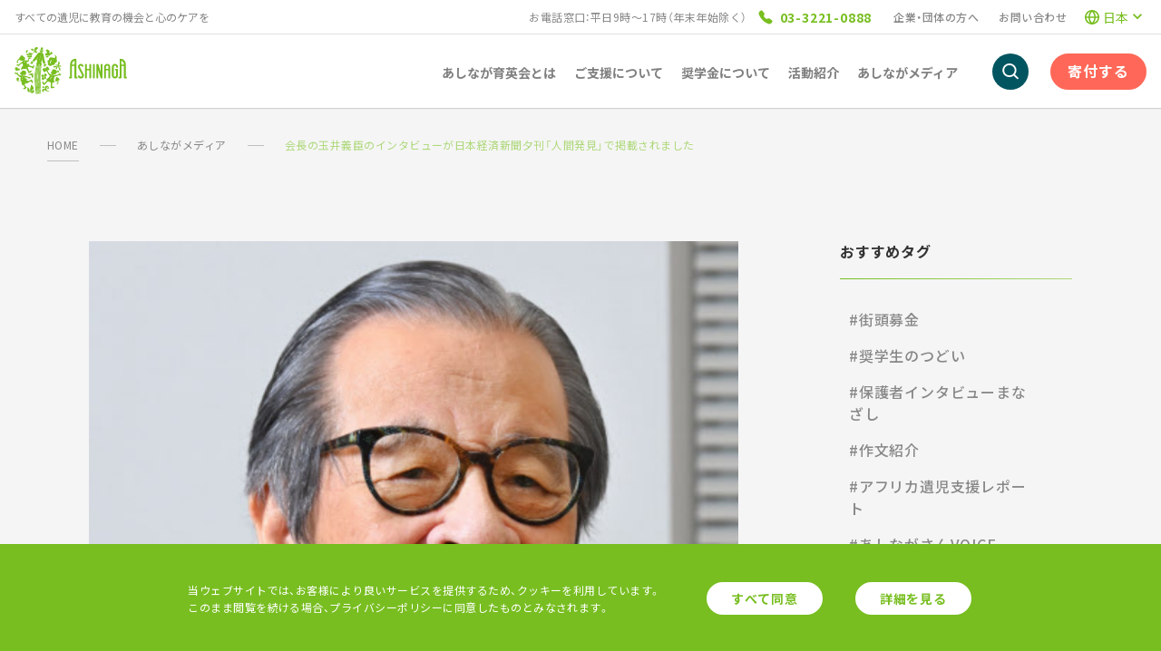

--- FILE ---
content_type: text/html; charset=utf-8
request_url: https://www.ashinaga.org/media/news/8352/
body_size: 117652
content:
<!doctype html>
<html data-n-head-ssr lang="ja" prefix="og: http://ogp.me/ns#" data-n-head="%7B%22lang%22:%7B%22ssr%22:%22ja%22%7D,%22prefix%22:%7B%22ssr%22:%22og:%20http://ogp.me/ns#%22%7D%7D">
  <head >
    <title>会長の玉井義臣のインタビューが日本経済新聞夕刊「人間発見」で掲載されました｜あしなが育英会</title><meta data-n-head="ssr" charset="utf-8"><meta data-n-head="ssr" data-hid="og:site_name" property="og:site_name" content="あしなが育英会"><meta data-n-head="ssr" data-hid="og:type" property="og:type" content="website"><meta data-n-head="ssr" data-hid="twitter:card" name="twitter:card" content="summary_large_image"><meta data-n-head="ssr" data-hid="twitter:site”" name="twitter:site”" content="ashinaga_jp"><meta data-n-head="ssr" name="msapplication-square70x70logo" content="summary"><meta data-n-head="ssr" name="msapplication-square70x70logo" content="/site-tile-70x70.png"><meta data-n-head="ssr" name="msapplication-square150x150logo" content="/site-tile-150x150.png"><meta data-n-head="ssr" name="msapplication-wide310x150logo" content="/site-tile-310x150.png"><meta data-n-head="ssr" name="msapplication-square310x310logo" content="/site-tile-310x310.png"><meta data-n-head="ssr" name="msapplication-TileColor" content="#0078d7"><meta data-n-head="ssr" name="viewport" content="width=device-width, initial-scale=1"><meta data-n-head="ssr" data-hid="description" name="description" content="日本経済新聞夕刊の「人間発見」コーナーで、６月２８日(火)から５日間にわたり、本会会長の玉井義臣が取り上げられました。&amp;nbsp;「人間発見」とは人生哲学や仕事観等を様々な分野の著名人に聞くコラムで、1995年から続く日経夕刊の名物企画です。&amp;nbsp;　玉井は、母の痛ましい……"><meta data-n-head="ssr" data-hid="og:url" property="og:url" content="https://www.ashinaga.org/media/news/8352/"><meta data-n-head="ssr" data-hid="og:title" property="og:title" content="会長の玉井義臣のインタビューが日本経済新聞夕刊「人間発見」で掲載されました｜あしなが育英会"><meta data-n-head="ssr" data-hid="twitter:url" name="twitter:url" content="https://www.ashinaga.org/media/news/8352/"><meta data-n-head="ssr" data-hid="twitter:title" name="twitter:title" content="会長の玉井義臣のインタビューが日本経済新聞夕刊「人間発見」で掲載されました｜あしなが育英会"><meta data-n-head="ssr" data-hid="og:description" property="og:description" content="日本経済新聞夕刊の「人間発見」コーナーで、６月２８日(火)から５日間にわたり、本会会長の玉井義臣が取り上げられました。&amp;nbsp;「人間発見」とは人生哲学や仕事観等を様々な分野の著名人に聞くコラムで、1995年から続く日経夕刊の名物企画です。&amp;nbsp;　玉井は、母の痛ましい……"><meta data-n-head="ssr" data-hid="twitter:description" name="twitter:description" content="日本経済新聞夕刊の「人間発見」コーナーで、６月２８日(火)から５日間にわたり、本会会長の玉井義臣が取り上げられました。&amp;nbsp;「人間発見」とは人生哲学や仕事観等を様々な分野の著名人に聞くコラムで、1995年から続く日経夕刊の名物企画です。&amp;nbsp;　玉井は、母の痛ましい……"><meta data-n-head="ssr" data-hid="og:image" property="og:image" content="https://www.ashinaga.org/ja/documents/kaichooo.png"><meta data-n-head="ssr" data-hid="twitter:image" name="twitter:image" content="https://www.ashinaga.org/ja/documents/kaichooo.png"><meta data-n-head="ssr" data-hid="og:locale" property="og:locale" content="ja"><meta data-n-head="ssr" data-hid="og:locale:alternate-en" property="og:locale:alternate" content="en"><link data-n-head="ssr" rel="shortcut icon" type="image/vnd.microsoft.icon" href=" /favicon.ico"><link data-n-head="ssr" rel="icon" type="image/vnd.microsoft.icon" href="/favicon.ico"><link data-n-head="ssr" rel="apple-touch-icon" sizes="57x57" href="/apple-touch-icon-57x57.png"><link data-n-head="ssr" rel="apple-touch-icon" sizes="60x60" href="/apple-touch-icon-60x60.png"><link data-n-head="ssr" rel="apple-touch-icon" sizes="72x72" href="/apple-touch-icon-72x72.png"><link data-n-head="ssr" rel="apple-touch-icon" sizes="76x76" href="/apple-touch-icon-76x76.png"><link data-n-head="ssr" rel="apple-touch-icon" sizes="114x114" href="/apple-touch-icon-114x114.png"><link data-n-head="ssr" rel="apple-touch-icon" sizes="120x120" href="/apple-touch-icon-120x120.png"><link data-n-head="ssr" rel="apple-touch-icon" sizes="144x144" href="/apple-touch-icon-144x144.png"><link data-n-head="ssr" rel="apple-touch-icon" sizes="152x152" href="/apple-touch-icon-152x152.png"><link data-n-head="ssr" rel="apple-touch-icon" sizes="180x180" href="/apple-touch-icon-180x180.png"><link data-n-head="ssr" rel="icon" type="image/png" sizes="36x36" href="/android-chrome-36x36.png"><link data-n-head="ssr" rel="icon" type="image/png" sizes="48x48" href="/android-chrome-48x48.png"><link data-n-head="ssr" rel="icon" type="image/png" sizes="72x72" href="/android-chrome-72x72.png"><link data-n-head="ssr" rel="icon" type="image/png" sizes="96x96" href="/android-chrome-96x96.png"><link data-n-head="ssr" rel="icon" type="image/png" sizes="128x128" href="/android-chrome-128x128.png"><link data-n-head="ssr" rel="icon" type="image/png" sizes="144x144" href="/android-chrome-144x144.png"><link data-n-head="ssr" rel="icon" type="image/png" sizes="152x152" href="/android-chrome-152x152.png"><link data-n-head="ssr" rel="icon" type="image/png" sizes="192x192" href="/android-chrome-192x192.png"><link data-n-head="ssr" rel="icon" type="image/png" sizes="256x256" href="/android-chrome-256x256.png"><link data-n-head="ssr" rel="icon" type="image/png" sizes="384x384" href="/android-chrome-384x384.png"><link data-n-head="ssr" rel="icon" type="image/png" sizes="512x512" href="/android-chrome-512x512.png"><link data-n-head="ssr" rel="icon" type="image/png" sizes="36x36" href="/icon-36x36.png"><link data-n-head="ssr" rel="icon" type="image/png" sizes="48x48" href="/icon-48x48.png"><link data-n-head="ssr" rel="icon" type="image/png" sizes="72x72" href="/icon-72x72.png"><link data-n-head="ssr" rel="icon" type="image/png" sizes="96x96" href="/icon-96x96.png"><link data-n-head="ssr" rel="icon" type="image/png" sizes="128x128" href="/icon-128x128.png"><link data-n-head="ssr" rel="icon" type="image/png" sizes="144x144" href="/icon-144x144.png"><link data-n-head="ssr" rel="icon" type="image/png" sizes="152x152" href="/icon-152x152.png"><link data-n-head="ssr" rel="icon" type="image/png" sizes="160x160" href="/icon-160x160.png"><link data-n-head="ssr" rel="icon" type="image/png" sizes="192x192" href="/icon-192x192.png"><link data-n-head="ssr" rel="icon" type="image/png" sizes="196x196" href="/icon-196x196.png"><link data-n-head="ssr" rel="icon" type="image/png" sizes="256x256" href="/icon-256x256.png"><link data-n-head="ssr" rel="icon" type="image/png" sizes="384x384" href="/icon-384x384.png"><link data-n-head="ssr" rel="icon" type="image/png" sizes="512x512" href="/icon-512x512.png"><link data-n-head="ssr" rel="icon" type="image/png" sizes="16x16" href="/icon-16x16.png"><link data-n-head="ssr" rel="icon" type="image/png" sizes="24x24" href="/icon-24x24.png"><link data-n-head="ssr" rel="icon" type="image/png" sizes="32x32" href="/icon-32x32.png"><link data-n-head="ssr" rel="manifest" href="/manifest.json"><link data-n-head="ssr" rel="stylesheet" href="https://fonts.googleapis.com/css2?family=Montserrat:wght@300;500&amp;family=Noto+Sans+JP:wght@300;400;500;700&amp;family=Roboto+Condensed:wght@700&amp;display=swap"><link data-n-head="ssr" rel="canonical" href="https://www.ashinaga.org/media/news/8352/"><link data-n-head="ssr" data-hid="alternate-hreflang-ja" rel="alternate" href="/media/news/8352/" hreflang="ja"><link data-n-head="ssr" data-hid="alternate-hreflang-en" rel="alternate" href="/en/media/news/8352/" hreflang="en"><script data-n-head="ssr" src="https://s.yimg.jp/images/listing/tool/cv/ytag.js" async></script><script data-n-head="ssr" data-hid="ydnSiteGeneral">
  window.yjDataLayer = window.yjDataLayer || [];
  function ytag() { yjDataLayer.push(arguments); }
  ytag({"type":"ycl_cookie"});
</script><script data-n-head="ssr" data-hid="ydnRetargeting">
  // window.yjDataLayer = window.yjDataLayer || [];
  // function ytag() { yjDataLayer.push(arguments); }
  ytag({
    "type":"yjad_retargeting",
    "config":{
      "yahoo_retargeting_id": "W53GIYFQ1M",
      "yahoo_retargeting_label": ""
      /*,
      "yahoo_retargeting_page_type": "",
      "yahoo_retargeting_items":[
        {item_id: '', category_id: '', price: '', quantity: ''}
      ]*/
    }
  });
</script><script data-n-head="ssr" src="https://www.googletagmanager.com/gtag/js?id=UA-197571277-1" async></script><script data-n-head="ssr" src="https://www.googletagmanager.com/gtag/js?id=AW-618233577" async></script><script data-n-head="ssr" data-hid="gtag">
  window.dataLayer = window.dataLayer || [];
  function gtag(){dataLayer.push(arguments);}
  gtag('js', new Date());

  gtag('config', 'UA-197571277-1');
  gtag('config', 'AW-618233577');
</script><script data-n-head="ssr" data-hid="gtm">
  (function (w,d,s,l,i){w[l]=w[l]||[];w[l].push({'gtm.start':
  new Date().getTime(),event:'gtm.js'});var f=d.getElementsByTagName(s)[0],
  j=d.createElement(s),dl=l!='dataLayer'?'&l='+l:'';j.async=true;j.src=
  'https://www.googletagmanager.com/gtm.js?id='+i+dl;f.parentNode.insertBefore(j,f);
  })(window,document,'script','dataLayer','GTM-PZ2DXHG');
</script><script data-n-head="ssr" data-hid="facebookPixel">
  !function(f,b,e,v,n,t,s)
  {if(f.fbq)return;n=f.fbq=function(){n.callMethod?
  n.callMethod.apply(n,arguments):n.queue.push(arguments)};
  if(!f._fbq)f._fbq=n;n.push=n;n.loaded=!0;n.version='2.0';
  n.queue=[];t=b.createElement(e);t.async=!0;
  t.src=v;s=b.getElementsByTagName(e)[0];
  s.parentNode.insertBefore(t,s)}(window,document,'script',
  'https://connect.facebook.net/en_US/fbevents.js');
  fbq('init', '1426744940932459');
</script><link rel="preload" href="/_nuxt/0720be5.js" as="script"><link rel="preload" href="/_nuxt/f4d1829.js" as="script"><link rel="preload" href="/_nuxt/18c1601.js" as="script"><link rel="preload" href="/_nuxt/e3db59a.js" as="script"><link rel="preload" href="/_nuxt/162c435.js" as="script"><link rel="preload" href="/_nuxt/66d99a2.js" as="script"><link rel="preload" href="/_nuxt/8d0ca59.js" as="script"><link rel="preload" href="/_nuxt/353bf5e.js" as="script"><style data-vue-ssr-id="3ddbd9d4:0 7e56e4e3:0 c0af6374:0 28e07b0c:0 40b39925:0 5c144f72:0 0fab85fe:0 5e343baa:0 0a6d80b4:0 878cbb36:0 f404c7f8:0 5f714486:0 55ccc75b:0 88d58ffa:0 7d359339:0 57cb8a40:0 fd0038c2:0 41350886:0 49f47c02:0 48f4c169:0 05da0938:0 89e50cc0:0 565bea76:0 2a01d584:0 67014c1c:0 3ef184e8:0 4db1c0f2:0 7294a8b1:0 465c8051:0 da8b0fe8:0 767370d8:0 7dac42c2:0 75713eb4:0 77ca4e4e:0 2563c268:0 de98faca:0 4340073d:0 5cfa34c8:0 516bc2e6:0 15131694:0 9c16fe00:0 59a77b44:0 8e9d6b20:0 df68175c:0 e4533a9c:0 ff225f46:0 4f3cc8cd:0 6d23c6bd:0 63a80538:0 30ea2579:0 5dedb2f8:0 04156080:0 00ad87de:0 60f7ecf2:0 5d7d8f5b:0 58fbacb8:0 16a6ec80:0 3c2784e2:0 f4060d56:0 618a7231:0 677dee42:0 47f5d44e:0 43ce1959:0 490d7946:0 d7107246:0 7d74ee8e:0">a,abbr,acronym,address,applet,article,aside,audio,b,big,blockquote,body,canvas,caption,center,cite,code,dd,del,details,dfn,div,dl,dt,em,fieldset,figcaption,figure,font,footer,form,h1,h2,h3,h4,h5,h6,header,hgroup,html,i,iframe,img,ins,kbd,label,legend,li,mark,menu,meter,nav,object,ol,output,p,pre,progress,q,s,samp,section,small,span,strike,strong,sub,summary,sup,table,tbody,td,tfoot,th,thead,time,tr,tt,ul,var,video{margin:0;padding:0;border:0;outline:0;font-size:100%;vertical-align:baseline;background:transparent}article,aside,blockquote,dialog,figure,footer,header,hgroup,nav,section{display:block}li,nav ul,ol,ul{margin:0;padding:0;list-style:none}blockquote,q{quotes:none}blockquote:after,blockquote:before,q:after,q:before{content:"";content:none}ins{text-decoration:underline}del{text-decoration:line-through}mark{background:none}abbr[title],dfn[title]{border-bottom:1px dotted #000;cursor:help}table{border-collapse:collapse;border-spacing:0}hr{display:block;height:1px;border:0;border-top:1px solid #ccc;margin:1em 0;padding:0}button,input[type=button],input[type=submit]{padding:0;margin:0}a img,input,select{vertical-align:middle}@font-face{font-family:"YakuHanJP";font-style:normal;font-weight:400;font-display:swap;src:url(/assets/fonts/YakuHanJP-Regular.eot);src:url(/assets/fonts/YakuHanJP-Regular.woff2) format("woff2"),url(/assets/fonts/YakuHanJP-Regular.woff) format("woff");unicode-range:u+3001-3002,u+3008-3011,u+3014-3015,u+30fb,u+ff01,u+ff08-ff09,u+ff1a-ff1b,u+ff1f,u+ff3b,u+ff3d,u+ff5b,u+ff5d}@font-face{font-family:"YakuHanJP";font-style:normal;font-weight:500;font-display:swap;src:url(/assets/fonts/YakuHanJP-Medium.eot);src:url(/assets/fonts/YakuHanJP-Medium.woff2) format("woff2"),url(/assets/fonts/YakuHanJP-Medium.woff) format("woff");unicode-range:u+3001-3002,u+3008-3011,u+3014-3015,u+30fb,u+ff01,u+ff08-ff09,u+ff1a-ff1b,u+ff1f,u+ff3b,u+ff3d,u+ff5b,u+ff5d}@font-face{font-family:"YakuHanJP";font-style:normal;font-weight:700;font-display:swap;src:url(/assets/fonts/YakuHanJP-Bold.eot);src:url(/assets/fonts/YakuHanJP-Bold.woff2) format("woff2"),url(/assets/fonts/YakuHanJP-Bold.woff) format("woff");unicode-range:u+3001-3002,u+3008-3011,u+3014-3015,u+30fb,u+ff01,u+ff08-ff09,u+ff1a-ff1b,u+ff1f,u+ff3b,u+ff3d,u+ff5b,u+ff5d}*{box-sizing:border-box;font-style:normal}html{font-size:100%}body,html{height:100%}body{font-size:1rem;font-family:YakuHanJP,"Noto Sans JP",sans-serif;color:#333;width:100%;min-width:20rem;min-height:100%;margin:0;padding:0;line-height:1;-webkit-text-size-adjust:100%;-moz-osx-font-smoothing:grayscale;-webkit-font-kerning:normal;-webkit-font-smoothing:antialiased;font-feature-settings:"kern";font-kerning:normal;letter-spacing:.03em;word-break:break-all}@media only screen and (max-width:768px){body{font-size:.9375rem}}h1,h2,h3,h4,h5,h6{font-weight:400;line-height:1.3}i,p{line-height:1.6}button,input,select,textarea{font-family:YakuHanJP,"Noto Sans JP",sans-serif;font-size:13px;margin:0;padding:0;background:none;border:none;border-radius:0;outline:none;-webkit-appearance:none;-moz-appearance:none;appearance:none}@media screen and (max-width:410px){button,input,select,textarea{font-size:16px}}button:focus,input:focus,select:focus,textarea:focus{outline:0}button,input[type=button],input[type=submit]{transition:all .3s ease}a,button,input[type=button],input[type=submit]{cursor:pointer;-webkit-backface-visibility:hidden;backface-visibility:hidden}a{color:#333;text-decoration:none;transition:all .15s ease-in;display:inline-block}@media only screen and (min-width:769px){a[href*="tel:"]{pointer-events:none}}img{width:auto}img,picture{max-width:100%;height:auto;-webkit-backface-visibility:hidden;backface-visibility:hidden}picture{width:100%;display:inline-block;vertical-align:middle}pre{font-family:YakuHanJP,"Noto Sans JP",sans-serif}em{font-style:italic}html.overflow{overflow:hidden;max-height:100vh}html.scroll-behavior-auto{scroll-behavior:auto}.l-container{width:100%;min-height:100%;margin:0 auto;position:relative}@media only screen and (min-width:769px){.l-container{min-width:70.25rem}}@media only screen and (max-width:768px){.l-container{min-width:20rem}}.l-contents{width:100%}@media only screen and (min-width:1000px){.l-contents{padding:7.375rem 0 0}.l-contents.-has-tel-area{padding-top:10.25rem}.l-contents.-simple{padding:5rem 0 0}.l-contents.-simple.-has-tel-area{padding-top:7.875rem}}@media only screen and (max-width:999px){.l-contents{padding:3.75rem 0 0}.l-contents.-has-tel-area{padding-top:7.5rem}}@media only screen and (min-width:1000px){.ie .l-contents,.ie .l-contents.-simple{padding:0}}@media only screen and (max-width:999px){.ie .l-contents{padding:0}}.l-header{width:100%;position:fixed;left:0;top:0;z-index:999}@media only screen and (min-width:769px){.l-header{min-width:20rem}}@media only screen and (max-width:768px){.l-header{min-width:20rem}}.ie .l-header,.l-footer{position:relative}@media only screen and (max-width:768px){.c-inner{margin:0 auto;width:100%;min-width:20rem;max-width:40rem;padding:0 1.25rem}}@media only screen and (min-width:769px){.c-inner{margin:0 auto;width:100%;max-width:70.25rem;min-width:70.25rem;padding:0 1.25rem}}@media only screen and (min-width:1000px){.c-inner--large-pc{margin:0 auto;width:100%;max-width:70.25rem;min-width:70.25rem;padding:0 1.25rem}}@media only screen and (min-width:769px){.c-inner--pc{margin:0 auto;width:100%;max-width:70.25rem;min-width:70.25rem;padding:0 1.25rem}}@media only screen and (max-width:999px){.c-inner--large-tb{margin:0 auto;width:100%;min-width:20rem;max-width:40rem;padding:0 1.25rem}}@media only screen and (max-width:768px){.c-inner--tb{margin:0 auto;width:100%;min-width:20rem;max-width:40rem;padding:0 1.25rem}}@media only screen and (min-width:1000px){.c-inner--large{margin:0 auto;width:100%;min-width:20rem;max-width:40rem;padding:0 1.25rem}}@media only screen and (max-width:999px){.c-inner--large{margin:0 auto;width:100%;max-width:70.25rem;min-width:70.25rem;padding:0 1.25rem}}@media only screen and (min-width:769px){.c-inner--flexible{min-width:0}}@media only screen and (min-width:769px){.c-inner--detail{max-width:44.75rem;min-width:0;margin:0 auto}}.ma{margin:0 auto;justify-content:center}.mt12{margin-top:.75rem}@media only screen and (max-width:768px){.mt12{margin-top:.375rem}}.mt16{margin-top:1rem}@media only screen and (max-width:768px){.mt16{margin-top:.5rem}}.mt28{margin-top:1.75rem}@media only screen and (max-width:768px){.mt28{margin-top:.875rem}}.mt44{margin-top:2.75rem}@media only screen and (max-width:768px){.mt44{margin-top:1.375rem}}.mt64{margin-top:4rem}@media only screen and (max-width:768px){.mt64{margin-top:2rem}}.mt80{margin-top:5rem}@media only screen and (max-width:768px){.mt80{margin-top:2.5rem}}.mt100{margin-top:6.25rem}@media only screen and (max-width:768px){.mt100{margin-top:3.125rem}}.mt150{margin-top:9.375rem}@media only screen and (max-width:768px){.mt150{margin-top:4.6875rem}}.mb12{margin-bottom:.75rem}@media only screen and (max-width:768px){.mb12{margin-bottom:.375rem}}.mb16{margin-bottom:1rem}@media only screen and (max-width:768px){.mb16{margin-bottom:.5rem}}.mb28{margin-bottom:1.75rem}@media only screen and (max-width:768px){.mb28{margin-bottom:.875rem}}.mb44{margin-bottom:2.75rem}@media only screen and (max-width:768px){.mb44{margin-bottom:1.375rem}}.mb64{margin-bottom:4rem}@media only screen and (max-width:768px){.mb64{margin-bottom:2rem}}.mb80{margin-bottom:5rem}@media only screen and (max-width:768px){.mb80{margin-bottom:2.5rem}}.mb100{margin-bottom:6.25rem}@media only screen and (max-width:768px){.mb100{margin-bottom:3.125rem}}.mb150{margin-bottom:9.375rem}@media only screen and (max-width:768px){.mb150{margin-bottom:4.6875rem}}.pt12{padding-top:.75rem}@media only screen and (max-width:768px){.pt12{padding-top:.375rem}}.pt16{padding-top:1rem}@media only screen and (max-width:768px){.pt16{padding-top:.5rem}}.pt28{padding-top:1.75rem}@media only screen and (max-width:768px){.pt28{padding-top:.875rem}}.pt44{padding-top:2.75rem}@media only screen and (max-width:768px){.pt44{padding-top:1.375rem}}.pt64{padding-top:4rem}@media only screen and (max-width:768px){.pt64{padding-top:2rem}}.pt80{padding-top:5rem}@media only screen and (max-width:768px){.pt80{padding-top:2.5rem}}.pt100{padding-top:6.25rem}@media only screen and (max-width:768px){.pt100{padding-top:3.125rem}}.pt150{padding-top:9.375rem}@media only screen and (max-width:768px){.pt150{padding-top:4.6875rem}}.pb12{padding-bottom:.75rem}@media only screen and (max-width:768px){.pb12{padding-bottom:.375rem}}.pb16{padding-bottom:1rem}@media only screen and (max-width:768px){.pb16{padding-bottom:.5rem}}.pb28{padding-bottom:1.75rem}@media only screen and (max-width:768px){.pb28{padding-bottom:.875rem}}.pb44{padding-bottom:2.75rem}@media only screen and (max-width:768px){.pb44{padding-bottom:1.375rem}}.pb64{padding-bottom:4rem}@media only screen and (max-width:768px){.pb64{padding-bottom:2rem}}.pb80{padding-bottom:5rem}@media only screen and (max-width:768px){.pb80{padding-bottom:2.5rem}}.pb100{padding-bottom:6.25rem}@media only screen and (max-width:768px){.pb100{padding-bottom:3.125rem}}.pb150{padding-bottom:9.375rem}@media only screen and (max-width:768px){.pb150{padding-bottom:4.6875rem}}.only-sp+br{display:none}@media only screen and (min-width:769px){.only-sp{display:none}}.only-pc+br{display:none}@media only screen and (max-width:768px){.only-pc{display:none}}.p-text-center,.p-text-center--pc{text-align:center}@media only screen and (max-width:768px){.p-text-center--pc{text-align:inherit}}.p-text-center--sp{text-align:inherit}@media only screen and (max-width:768px){.p-text-center--sp{text-align:center}}.p-slug{position:relative;background:#f5f5f5}.p-slug__breadcrumbs{position:absolute;left:0;top:0;z-index:2}.p-slug__inner{padding-top:9rem}@media only screen and (max-width:768px){.p-slug__inner{padding-top:5rem}}.p-common-heading{text-align:center;position:relative}.p-common-heading--intl:after{content:"";display:block;width:10rem;height:4px;background:linear-gradient(90deg,#84bb58,#50a5b6);position:absolute;bottom:0;left:0;right:0;margin:0 auto}.p-common-heading__title{font-weight:700;line-height:1.4;letter-spacing:.05em;color:#005560;font-size:2.75rem;padding-bottom:2rem}@media only screen and (max-width:768px){.p-common-heading__title{font-size:1.5rem;padding-bottom:1rem}}.p-common-heading__sub{display:inline-block;font-family:"Montserrat",sans-serif;font-weight:500;line-height:1.25;letter-spacing:.1em;color:#78be21}@media only screen and (max-width:768px){.p-common-heading__sub{font-size:.75rem;line-height:1.5}}.p-common-heading__parent{display:inline-block;font-weight:500;line-height:1.5;color:#888;font-size:.875rem;margin-bottom:1rem}.p-section-heading{font-weight:700;line-height:1.5;letter-spacing:.05em;padding-bottom:1.875rem;position:relative;font-size:2rem;color:#005560;text-align:center}@media only screen and (max-width:768px){.p-section-heading{font-size:1.25rem;line-height:1.4;padding-bottom:1rem}}.p-section-heading:after{content:"";display:block;width:10rem;height:2px;background:linear-gradient(90deg,#78be21,#aed87a);position:absolute;bottom:0;left:0;right:0;margin:0 auto}@media only screen and (max-width:768px){.p-section-heading:after{height:4px}}.p-section-heading--intl:after{background:linear-gradient(90deg,#84bb58,#50a5b6)}.p-paragraph-heading{font-size:1.5rem;padding:.375rem 0 .375rem 1.625rem;font-weight:700;position:relative}@media only screen and (max-width:768px){.p-paragraph-heading{font-size:1.125rem}}.p-paragraph-heading:after{content:"";display:block;width:.5rem;height:100%;background:#78be21;position:absolute;top:0;left:0}.p-paragraph-heading--intl:after{background:linear-gradient(180deg,#84bb58,#50a5b6)}.p-page-desc{margin:0 auto;max-width:44.75rem;line-height:1.75;letter-spacing:.05em}.p-buttons{display:flex;justify-content:center}@media only screen and (min-width:769px){.p-buttons__item:first-of-type{margin-right:2rem}}@media only screen and (max-width:768px){.p-buttons{flex-direction:column;align-items:center}.p-buttons__item:first-of-type{margin-bottom:1.5rem}}.p-button{text-align:center;transition:all .15s ease-in;display:flex;align-items:center;justify-content:center;letter-spacing:.05em;border-radius:3.75rem;max-width:100%;padding:1.75rem}.p-button:hover{opacity:.7}.p-button__icon{margin-right:.75rem}.p-button--primary{background-color:#78be21;border:1px solid #78be21;width:14.5rem}.p-button--primary .p-button__text{color:#fff}.p-button--secondary{background-color:#fff;border:1px solid #78be21;width:14.5rem}.p-button--secondary .p-button__text{color:#78be21}.p-button--related{background-color:#fff;border:2px solid #005560;width:25rem}.p-button--related .p-button__text{color:#005560;font-weight:700}.p-button--download{background-color:#fff;border:2px solid #005560;width:23rem}.p-button--download .p-button__text{color:#005560;font-weight:700}@media only screen and (max-width:768px){.p-button--download{width:auto}}.p-button--donate{background-color:#78be21;border:1px solid #78be21;width:16.25rem}.p-button--donate .p-button__text{color:#fff}.p-button--donate-once{background-color:#ffc04b;border:1px solid #ffc04b;width:22.5rem}.p-button--donate-once .p-button__text{color:#fff}.p-button--donate-continue{background-color:#ff6858;border:1px solid #ff6858;width:22.5rem}.p-button--donate-continue .p-button__text{color:#fff}.p-button--default{height:3.75rem}.p-button--default .p-button__text{line-height:1.6}.p-button--large{height:6.125rem}.p-button--large .p-button__text{font-size:1.5rem;line-height:1.4}.p-button-share{display:flex;align-items:center;width:10.25rem;height:3rem;border-radius:.25rem}.p-button-share.tap{opacity:.7}.p-button-share__text{color:#fff;letter-spacing:.05em;font-weight:700}.p-button-share--facebook{background-color:#4267b2}.p-button-share--twitter{background-color:#000}.p-button-share--line{background-color:#00b900}.p-link{font-weight:700;line-height:1.75;letter-spacing:.05em;text-decoration:underline;color:#78be21;display:inline-block}.p-link:hover{opacity:.7}.p-link-external__link{display:flex;align-items:center;font-weight:700;line-height:1.75;letter-spacing:.05em;text-decoration:underline;color:#005560}.p-link-external__link:hover{opacity:.7}.p-link-external__icon{margin-left:.25rem}.p-link-download__link{display:flex;align-items:center;font-weight:700;line-height:1.75;letter-spacing:.05em;color:#005560}.p-link-download__link:hover{opacity:.7}.p-link-download__icon{margin-right:.25rem}.p-link-more{color:#78be21;display:flex;align-items:center}.p-link-more:hover{opacity:.7}.p-link-more__icon{margin-right:.625rem;line-height:1}.p-link-more__text{letter-spacing:.05em}.p-text--primary{color:#78be21}.p-text--gray{color:#888}.p-text--red{color:#eb5757}.p-text--foss{color:#005560}.p-text--size14{font-size:.875rem}.p-text--size20{font-size:1.25rem}@media only screen and (max-width:768px){.p-text--size20{font-size:1rem}}.p-text--size24{font-size:1.5rem}@media only screen and (max-width:768px){.p-text--size24{font-size:1.125rem}}.p-text--size32{font-size:2rem;font-weight:700;line-height:1.5;text-align:center;letter-spacing:.05em}@media only screen and (max-width:768px){.p-text--size32{font-size:1.25rem}}.p-text--bold,.p-text--frame{font-weight:700}.p-text--frame{line-height:1.75;letter-spacing:.05em;border:2px solid #eb5757;padding:1.25rem;max-width:44.75rem;margin:0 auto}.p-icon-more{display:inline-flex}.p-icon-more:after{content:"";width:38px;height:28px;background:url([data-uri])}.p-icon-external{display:inline-flex}.p-icon-external:after{content:"";width:24px;height:24px;background:url(/_nuxt/img/external_icon.c1bc477.svg)}.p-icon-download{display:inline-flex}.p-icon-download:after{content:"";width:24px;height:24px;background:url([data-uri])}.p-icon-facebook{display:inline-flex}.p-icon-facebook:after{content:"";width:48px;height:48px;background:url([data-uri])}.p-icon-twitter{display:inline-flex}.p-icon-twitter:after{content:"";width:48px;height:48px;background:url([data-uri])}.p-icon-line{display:inline-flex}.p-icon-line:after{content:"";width:48px;height:48px;background:url(/_nuxt/img/line_icon.9e57d57.svg)}.p-card-image{position:relative}.p-card-image:before{content:"";display:block}.p-card-image--square:before{padding-top:100%}.p-card-image--wide-width:before{padding-top:58%}.p-card-image img{-o-object-fit:cover;object-fit:cover;font-family:"object-fit: cover; object-position: 50% 50%;";position:absolute;width:100%;height:100%;top:0;right:0;bottom:0;left:0;margin:auto}.p-card--no-link li:hover{opacity:inherit}.p-card1{margin-bottom:-4rem;padding-bottom:.1px}@media only screen and (max-width:768px){.p-card1{margin-bottom:-2rem}}.p-card1__item{margin-bottom:4rem;display:flex;flex-direction:column;width:100%;padding:1.5rem 0}@media only screen and (max-width:768px){.p-card1__item{margin-bottom:2rem}}.p-card1-item{position:relative;transition:all .15s ease-in}@media only screen and (min-width:769px){.p-card1-item{display:flex;justify-content:space-between;align-items:center;flex-direction:row}}.p-card1-item:hover{opacity:.7}.p-card1-item--no-link:hover{opacity:inherit}@media only screen and (min-width:769px){.p-card1-item:nth-of-type(2n){flex-direction:row-reverse}}.p-card1-item__link{width:100%;height:100%;position:absolute;top:0;left:0;z-index:1}@media only screen and (min-width:769px){.p-card1-item__content{width:50.92251%;padding:0 3rem}}@media only screen and (max-width:768px){.p-card1-item__content{padding-top:1.75rem}}@media only screen and (min-width:769px){.p-card1-item__image{width:49.07749%}}.p-card1-item__image:before{padding-top:85.71429%}.p-card1-item__label{font-size:.875rem;line-height:1.6;letter-spacing:.05em;color:#888;margin-bottom:.5rem;display:block}.p-card1-item__title{font-weight:700;letter-spacing:.05em;color:#005560;display:block;font-size:1.5rem}@media only screen and (max-width:768px){.p-card1-item__title{font-size:1rem}}.p-card1-item__desc{line-height:1.75;letter-spacing:.05em;margin-top:1.75rem}.p-card1-item__note{font-size:.75rem;line-height:1.6;color:#eb5757;margin-top:1.75rem}@media only screen and (min-width:769px){.p-card1-item--type-a:nth-of-type(odd){background:linear-gradient(90deg,hsla(0,0%,100%,0),hsla(0,0%,100%,0) 30%,#fff 0,#fff)}}@media only screen and (min-width:769px){.p-card1-item--type-a:nth-of-type(2n){background:linear-gradient(90deg,#fff,#fff 70%,hsla(0,0%,100%,0) 0,hsla(0,0%,100%,0))}}.p-card1-item--type-a .p-card1-item__title{font-size:2rem;line-height:1.5}@media only screen and (max-width:768px){.p-card1-item--type-a .p-card1-item__title{font-size:1.25rem}}.p-card2{margin:0 -1.125rem -4rem;padding-bottom:.1px;display:flex;flex-wrap:wrap}.p-card2__item{width:50%;padding:0 1.125rem;margin-bottom:4rem;display:flex;flex-direction:column}@media only screen and (max-width:768px){.p-card2__item{width:100%}}.p-card2-item{position:relative;transition:all .15s ease-in}.p-card2-item:hover{opacity:.7}.p-card2-item--no-link:hover{opacity:inherit}.p-card2-item__link{width:100%;height:100%;position:absolute;top:0;left:0;z-index:1}.p-card2-item__title{font-weight:700;color:#005560;display:inline-block}.p-card2-item__desc,.p-card2-item__title{letter-spacing:.05em;margin-bottom:1.75rem}.p-card2-item__desc{line-height:1.75}.p-card2-item--type-a .p-card2-item__content{background-color:#fff;padding:6.5rem 2rem 2.5rem;margin-top:-4rem}.p-card2-item--type-a .p-card2-item__image{width:calc(100% - 64px);margin:0 auto}.p-card2-item--type-a .p-card2-item__title{font-size:2rem;line-height:1.5}@media only screen and (max-width:768px){.p-card2-item--type-a .p-card2-item__title{font-size:1.25rem}}.p-card2-item--type-b{padding:0 2rem}.p-card2-item--type-b .p-card2-item__content{padding-top:1.75rem}.p-card2-item--type-b .p-card2-item__title{font-size:1.5rem;line-height:1.4}@media only screen and (max-width:768px){.p-card2-item--type-b .p-card2-item__title{font-size:1rem}}.p-card3{margin:0 -1.5625rem -4rem;padding-bottom:.1px;display:flex;flex-wrap:wrap}.p-card3__item{width:33.33333%;padding:0 1.5625rem;margin-bottom:4rem;display:flex;flex-direction:column}@media only screen and (max-width:768px){.p-card3__item{width:100%}}.p-card3-item{position:relative;transition:all .15s ease-in}.p-card3-item:hover{opacity:.7}.p-card3-item--no-link:hover{opacity:inherit}.p-card3-item__link{width:100%;height:100%;position:absolute;top:0;left:0;z-index:1}.p-card3-item__sub-title{font-weight:500;letter-spacing:.1em;color:#78be21;margin-bottom:1.25rem;font-size:.75rem;line-height:1.5;font-family:"Montserrat",sans-serif;display:flex;align-items:center;justify-content:space-between}.p-card3-item__sub-title__text{margin-right:.75rem}.p-card3-item__title-area{display:flex;justify-content:space-between}.p-card3-item__title{font-weight:700;letter-spacing:.05em;color:#005560;margin-bottom:1.75rem;display:inline-block;font-size:1.5rem;line-height:1.4}@media only screen and (max-width:768px){.p-card3-item__title{font-size:1rem}}.p-card3-item__desc{line-height:1.75;letter-spacing:.05em;margin-bottom:1.75rem}.p-card3-item__desc--s{font-size:.875rem}.p-card3-item__desc--xs{font-size:.75rem}.p-card3-item__desc--gray{color:#888}.p-card3-item--type-a .p-card3-item__content{background-color:#fff;padding:7.75rem 1.5rem .75rem;margin-top:-6.25rem}@media only screen and (min-width:769px){.p-card3-item--type-a .p-card3-item__content{min-height:19.875rem}}.p-card3-item--type-a .p-card3-item__title{margin-bottom:.75rem}.p-card3-item--type-a .p-card3-item__image{width:calc(100% - 48px);margin:0 auto}.p-card3-item--type-intl-a .p-card3-item__content,.p-card3-item--type-intl-b .p-card3-item__content{background-color:#fff;padding:7.75rem 1.5rem 4.5rem;margin-top:-6.25rem}.p-card3-item--type-intl-a .p-card3-item__image,.p-card3-item--type-intl-b .p-card3-item__image{width:calc(100% - 48px);margin:0 auto}.p-card3-item--type-b .p-card3-item__content,.p-card3-item--type-c .p-card3-item__content,.p-card3-item--type-d .p-card3-item__content{padding-top:1.75rem}.p-card3-item--type-d .p-card3-item__title{margin-bottom:.5rem}.p-card3-item--type-d .p-card3-item__desc{margin-bottom:0}.p-card4{margin:0 -1.25rem -4rem;padding-bottom:.1px;display:flex;flex-wrap:wrap}.p-card4__item{width:25%;padding:0 1.25rem;margin-bottom:4rem;display:flex;flex-direction:column}@media only screen and (max-width:768px){.p-card4__item{width:50%}}.p-card4-item{position:relative;transition:all .15s ease-in}.p-card4-item:hover{opacity:.7}.p-card4-item--no-link:hover{opacity:inherit}.p-card4-item__link{width:100%;height:100%;position:absolute;top:0;left:0;z-index:1}.p-card4-item__image{position:relative}.p-card4-item__label{position:absolute;bottom:0;z-index:1;padding:.1875rem 1rem .3125rem;display:inline-block;background-color:#ab5b9e}.p-card4-item__label__text{font-weight:500;font-size:.75rem;line-height:1.5;color:#f5f5f5}.p-card4-item__content{padding-top:1.25rem}.p-card4-item__title{letter-spacing:.05em;color:#005560;margin-bottom:1.25rem;display:inline-block;line-height:1.5}.p-card4-item__desc{line-height:1.75;letter-spacing:.05em}.p-card4-item__desc--s{font-size:.875rem}.p-card4-item__desc--xs{font-size:.75rem}.p-card4-item__desc--gray{color:#888}.p-card4-item__date{font-weight:500;line-height:1.5;color:#888;font-size:.875rem;margin-bottom:.5rem;display:inline-block}.p-card4-item--type-b .p-card4-item__title{font-size:1.5rem;line-height:1.4;font-weight:700}@media only screen and (max-width:768px){.p-card4-item--type-b .p-card4-item__title{font-size:1rem}}.p-list--type-a{width:100%}@media only screen and (min-width:769px){.p-list--type-a{display:flex}}@media only screen and (max-width:768px){.p-list--type-a{padding:1.5rem 0}}.p-list--type-a .p-list__term{color:#78be21;font-weight:700;flex:0 0 auto}@media only screen and (min-width:769px){.p-list--type-a .p-list__term{width:14.125rem;padding:2rem 1em 2rem 0}}@media only screen and (min-width:769px){.p-list--type-a .p-list__description{padding:2rem 0}}@media only screen and (max-width:768px){.p-list--type-a .p-list__description{margin-top:1.5rem}}.p-list--type-a .p-list__description__heading{line-height:1.5}.p-list--type-a .p-list__description__leading{color:#888;font-size:.875rem;margin-top:.5rem}.p-list--type-a .p-list__description__link-more{margin-top:.75rem}.p-list--type-a+.p-list--type-a{margin-top:0;border-top:1px solid rgba(174,216,122,.5)}.p-list--type-b{width:100%}.p-list--type-b:not(:last-of-type){margin-bottom:5rem}@media only screen and (min-width:769px){.p-list--type-b{display:flex}}.p-list--type-b .p-list__term{position:relative;font-weight:700;height:100%;flex:0 0 auto}@media only screen and (min-width:769px){.p-list--type-b .p-list__term{font-size:1.5rem;margin-top:.125rem;padding-right:2em;padding-left:2.5rem;width:26.25rem}}@media only screen and (max-width:768px){.p-list--type-b .p-list__term{font-size:1rem;padding-left:1.5rem}}.p-list--type-b .p-list__term:before{content:"";position:absolute;left:0;top:0;display:block;width:8px;height:100%;background:#78be21}@media only screen and (min-width:769px){.p-list--type-b .p-list__term:before{width:8px}}@media only screen and (max-width:768px){.p-list--type-b .p-list__term:before{width:4px}}@media only screen and (max-width:768px){.p-list--type-b .p-list__description{margin-top:1.5rem}}.p-list--type-b .p-list__description p{line-height:1.75}.p-main-visual{background:#f5f5f5;position:relative;z-index:1;padding-top:112px}@media only screen and (max-width:768px){.p-main-visual{padding-top:2.5rem}}.p-main-visual:after{content:"";position:absolute;left:0;top:0;display:block;background:linear-gradient(90deg,#78be21,#aed87a);width:82.08333%;height:87.25%}@media only screen and (max-width:768px){.p-main-visual:after{width:85.33333%;height:16.25rem}}.p-main-visual__text{color:#fff;font-family:"Montserrat",sans-serif;font-weight:300;word-break:keep-all;line-height:1;letter-spacing:.3em;font-size:2.75vw;position:absolute;left:0;top:112px;z-index:3;height:1em;margin-top:-1em;margin-left:6.25%;transform:rotate(90deg) translateY(50%);transform-origin:0 100%}@media only screen and (max-width:768px){.p-main-visual__text{font-size:4vw;top:2.5rem}}.p-main-visual__visual{position:relative;z-index:4;width:87.5%;margin-left:auto;display:block;box-shadow:0 1.25rem 3.125rem rgba(0,85,96,.15)}@media only screen and (max-width:768px){.p-main-visual__visual{overflow:hidden;height:16.25rem}}.p-main-visual__visual img{display:block}@media only screen and (max-width:768px){.p-main-visual__visual img{position:absolute;left:50%;max-width:none;transform:translateX(-50%);height:100%}}.p-section-supplement{padding:1.25rem;background:#f4f6e2}.p-section-supplement__inner{padding:3rem 4.25rem;border:1px solid #78be21}@media only screen and (max-width:768px){.p-section-supplement__inner{padding:1.5rem}}.p-section-supplement__heading{color:#005560;font-size:1.5rem;font-weight:700;line-height:1.41667;text-align:center}@media only screen and (max-width:768px){.p-section-supplement__heading{font-size:1rem}}.p-section-supplement__body{margin-top:2.5rem}@media only screen and (max-width:768px){.p-section-supplement__body{margin-top:1.25rem}}.p-section-supplement__body p{line-height:1.75}.p-table-list-separation{color:#005560;font-size:2rem;line-height:1.5;font-weight:700}@media only screen and (max-width:768px){.p-table-list-separation{font-size:1.25rem}}.p-table-list-separation:after{content:"";width:100%;height:2px;margin-top:2.5rem;background:linear-gradient(90deg,#78be21,#aed87a);display:block}@media only screen and (max-width:768px){.p-table-list-separation:after{margin-top:1.25rem}}.p-table-list-set--type-a{width:100%}.p-table-list-set--type-a .p-table-list-set__heading{color:#fff;font-weight:700;text-align:left;background:linear-gradient(90deg,#78be21,#aed87a)}@media only screen and (min-width:769px){.p-table-list-set--type-a .p-table-list-set__heading{padding:1.5rem 2.25rem}}@media only screen and (max-width:768px){.p-table-list-set--type-a .p-table-list-set__heading{padding:1.25rem 1rem}}.p-table-list-set--type-a .p-table-list-set__table{width:100%}.p-table-list-set--type-a .p-table-list-set__table__wrap{background:#fff}@media only screen and (min-width:769px){.p-table-list-set--type-a .p-table-list-set__table__wrap{padding:2.5rem 5rem}}@media only screen and (max-width:768px){.p-table-list-set--type-a .p-table-list-set__table__wrap{padding:.75rem 1.125rem}}.p-table-list-set--type-a .p-table-list-set__table tbody tr+tr{border-top:1px solid rgba(174,216,122,.5)}@media only screen and (max-width:768px){.p-table-list-set--type-a .p-table-list-set__table tbody tr{display:block}}.p-table-list-set--type-a .p-table-list-set__table tbody td,.p-table-list-set--type-a .p-table-list-set__table tbody th{font-weight:700;line-height:1.75;text-align:left;vertical-align:top}@media only screen and (min-width:769px){.p-table-list-set--type-a .p-table-list-set__table tbody td,.p-table-list-set--type-a .p-table-list-set__table tbody th{padding-top:1.875rem;padding-bottom:2rem}}@media only screen and (max-width:768px){.p-table-list-set--type-a .p-table-list-set__table tbody td,.p-table-list-set--type-a .p-table-list-set__table tbody th{display:block}}.p-table-list-set--type-a .p-table-list-set__table tbody th{color:#888}.p-table-list-set--type-a .p-table-list-set__table tbody th:not(:last-child){padding-right:1.5em}@media only screen and (max-width:768px){.p-table-list-set--type-a .p-table-list-set__table tbody th{padding-top:.875rem}}@media only screen and (max-width:768px){.p-table-list-set--type-a .p-table-list-set__table tbody td{margin-top:.25rem;padding-bottom:1rem}}.p-table-list-set--type-b{position:relative;width:100%}@media only screen and (min-width:769px){.p-table-list-set--type-b+.p-table-list-set--type-b{margin-top:6.25rem}}@media only screen and (max-width:768px){.p-table-list-set--type-b+.p-table-list-set--type-b{margin-top:3.75rem}}@media only screen and (min-width:769px){.p-table-list-set--type-b{padding:0 0 30px 30px}}@media only screen and (max-width:768px){.p-table-list-set--type-b{padding:0 0 10px 10px}}.p-table-list-set--type-b .p-table-list-set__inner{position:relative;z-index:2;background:#fff}@media only screen and (min-width:769px){.p-table-list-set--type-b .p-table-list-set__inner{padding:5rem 5rem 2.5rem}}@media only screen and (max-width:768px){.p-table-list-set--type-b .p-table-list-set__inner{padding:2.5rem 1.25rem 1.25rem}}.p-table-list-set--type-b:after{content:"";position:absolute;z-index:1;background:linear-gradient(90deg,#78be21,#aed87a);display:block}@media only screen and (min-width:769px){.p-table-list-set--type-b:after{width:calc(100% - 30px);height:calc(100% - 30px);right:30px;top:30px}}@media only screen and (max-width:768px){.p-table-list-set--type-b:after{width:calc(100% - 10px);height:calc(100% - 10px);right:10px;top:10px}}@media only screen and (min-width:769px){.p-table-list-set--type-b+.p-table-list-set--type-b:nth-child(2n){padding:0 30px 30px 0}}@media only screen and (max-width:768px){.p-table-list-set--type-b+.p-table-list-set--type-b:nth-child(2n){padding:0 10px 10px 0}}@media only screen and (min-width:769px){.p-table-list-set--type-b+.p-table-list-set--type-b:nth-child(2n):after{right:0;left:30px}}@media only screen and (max-width:768px){.p-table-list-set--type-b+.p-table-list-set--type-b:nth-child(2n):after{right:0;left:10px}}.p-table-list-set--type-b .p-table-list-set__heading{color:#78be21;line-height:1.5;font-weight:700;text-align:center}@media only screen and (min-width:769px){.p-table-list-set--type-b .p-table-list-set__heading{font-size:2rem}}@media only screen and (max-width:768px){.p-table-list-set--type-b .p-table-list-set__heading{font-size:1.25rem}}.p-table-list-set--type-b .p-table-list-set__shoulder{color:#005560;font-size:1.5rem;font-weight:700;margin-top:4rem}@media only screen and (max-width:768px){.p-table-list-set--type-b .p-table-list-set__shoulder{font-size:1.125rem}}.p-table-list-set--type-b .p-table-list-set__shoulder+.p-table-list-set__table{margin-top:1rem}.p-table-list-set--type-b .p-table-list-set__table+.p-table-list-set__shoulder{border-top:1px solid rgba(174,216,122,.5);margin-top:0;padding-top:4rem}.p-table-list-set--type-b .p-table-list-set__table{width:100%}@media only screen and (min-width:769px){.p-table-list-set--type-b .p-table-list-set__table{margin-top:3.25rem}}@media only screen and (max-width:768px){.p-table-list-set--type-b .p-table-list-set__table{margin-top:.75rem}}.p-table-list-set--type-b .p-table-list-set__table tbody tr+tr{border-top:1px solid rgba(174,216,122,.5)}@media only screen and (max-width:768px){.p-table-list-set--type-b .p-table-list-set__table tbody,.p-table-list-set--type-b .p-table-list-set__table tbody tr{display:block}}.p-table-list-set--type-b .p-table-list-set__table tbody td,.p-table-list-set--type-b .p-table-list-set__table tbody th{line-height:1.75;text-align:left;vertical-align:top}@media only screen and (min-width:769px){.p-table-list-set--type-b .p-table-list-set__table tbody td,.p-table-list-set--type-b .p-table-list-set__table tbody th{padding-top:1.875rem;padding-bottom:2rem}}@media only screen and (max-width:768px){.p-table-list-set--type-b .p-table-list-set__table tbody td,.p-table-list-set--type-b .p-table-list-set__table tbody th{display:block;width:auto!important}}.p-table-list-set--type-b .p-table-list-set__table tbody th{font-weight:700;color:#78be21}@media only screen and (max-width:768px){.p-table-list-set--type-b .p-table-list-set__table tbody th{padding-top:.875rem;font-size:1.125rem}}.p-table-list-set--type-b .p-table-list-set__table tbody th:not(:last-child){padding-right:1.5em}@media only screen and (min-width:769px){.p-table-list-set--type-b .p-table-list-set__table tbody th:first-child{width:12.5rem}}@media only screen and (max-width:768px){.p-table-list-set--type-b .p-table-list-set__table tbody th:first-child{width:auto}}.p-table-list-set--type-b .p-table-list-set__table tbody td{color:#333}@media only screen and (max-width:768px){.p-table-list-set--type-b .p-table-list-set__table tbody td{margin-top:.25rem;padding-bottom:1rem}}.p-table--type-a{width:100%;background:#fff}@media only screen and (max-width:768px){.p-table--type-a{overflow:auto;white-space:nowrap}}.p-table--type-a .p-table__table{width:100%}.p-table--type-a .p-table__table thead td,.p-table--type-a .p-table__table thead th{font-weight:700;line-height:1.5;text-align:center;vertical-align:middle;background:#e4f2d3;border:1px solid #fff}@media only screen and (min-width:769px){.p-table--type-a .p-table__table thead td,.p-table--type-a .p-table__table thead th{padding:1.5rem}}@media only screen and (max-width:768px){.p-table--type-a .p-table__table thead td,.p-table--type-a .p-table__table thead th{padding:1rem}}.p-table--type-a .p-table__table tbody td,.p-table--type-a .p-table__table tbody th{font-weight:700;line-height:1.75;text-align:left;vertical-align:top;border:1px solid #fff}.p-table--type-a .p-table__table tbody th{background:#e4f2d3}@media only screen and (min-width:769px){.p-table--type-a .p-table__table tbody th{padding:1.5rem}}@media only screen and (max-width:768px){.p-table--type-a .p-table__table tbody th{padding:1rem}}.p-table--type-a .p-table__table tbody td{color:#333;font-size:.875rem}@media only screen and (min-width:769px){.p-table--type-a .p-table__table tbody td{padding:1.6875rem 1.5rem}}@media only screen and (max-width:768px){.p-table--type-a .p-table__table tbody td{padding:1.1875rem 1rem}}.p-bg{padding:6.25rem 0 7.5rem}@media only screen and (max-width:768px){.p-bg{padding:2.75rem 0}}.p-bg--primary-green-light{background-color:#e4f2d3}.p-flex{display:flex;flex-wrap:wrap;justify-content:space-between}.p-items-center{align-items:center}.p-profile-image{position:relative;width:26.875rem;height:26.875rem;display:flex;justify-content:flex-end;max-width:100%}@media only screen and (max-width:768px){.p-profile-image{height:23.75rem;margin:0 auto}}.p-profile-image:before{content:"";position:absolute;z-index:1;background:linear-gradient(90deg,#78be21,#aed87a);display:block;width:calc(100% - 30px);height:calc(100% - 30px);right:30px;top:30px;width:25rem;height:25rem}@media only screen and (max-width:768px){.p-profile-image:before{height:21.875rem}}.p-profile-image__image{position:relative;width:25rem;height:25rem;z-index:1}@media only screen and (max-width:768px){.p-profile-image__image{height:21.875rem}}.p-profile-image__image:before{content:"";display:block;padding-top:100%}.p-profile-image__image img{-o-object-fit:cover;object-fit:cover;font-family:"object-fit: cover; object-position: 50% 50%;";position:absolute;width:100%;height:100%;top:0;right:0;bottom:0;left:0;margin:auto}@media only screen and (min-width:769px){.p-page-navi{display:flex;flex-wrap:wrap;justify-content:center;margin:0 auto -2rem}}@media only screen and (max-width:768px){.p-page-navi:before{content:"INDEX";font-weight:700;margin-bottom:1rem;display:block}}@media only screen and (max-width:768px){.p-page-navi br{display:none}}.p-page-navi__link{font-size:.875rem;line-height:1.6;letter-spacing:.05em}.p-page-navi__link:hover{opacity:.7}@media only screen and (min-width:769px){.p-page-navi__link{min-width:26%;padding:0 1.125rem;margin-bottom:2rem;display:flex;align-items:center;justify-content:center}.p-page-navi__link:not(:last-of-type){border-right:1px solid #c9d1d8}}@media only screen and (max-width:768px){.p-page-navi__link{display:block;text-decoration:underline;margin:.5rem 0 0 .75rem;position:relative}.p-page-navi__link:before{content:"・";position:absolute;left:-.75rem}}.p-quote-list{margin:0 -.625rem -1.25rem;padding-bottom:.1px;display:flex;flex-wrap:wrap}.p-quote-list__item{width:50%;padding:0 .625rem;margin-bottom:1.25rem;display:flex;flex-direction:column}@media only screen and (max-width:768px){.p-quote-list__item{width:100%;padding:0}}.p-quote-item{background-color:#fff;padding:2.25rem 3.25rem;border-radius:.5rem}@media only screen and (max-width:768px){.p-quote-item{padding:2.25rem}}.p-quote-item__author{color:#78be21;margin-top:.5rem;display:inline-block}.p-access{padding:5rem 0;text-align:center;border-top:1px solid #aed87a;border-bottom:1px solid #aed87a}.p-access__desc{margin:2.5rem 0;font-weight:700}.p-access__link{font-weight:500;line-height:1.75;letter-spacing:.05em;text-decoration:underline;color:#78be21;display:inline-block}.p-access__link:hover{opacity:.7}.p-share-area{background:url(/_nuxt/img/bg-primary.cb117bf.png) no-repeat 50%;padding:3rem 3.5rem;display:flex;justify-content:space-between;align-items:center;border-radius:8px}@media only screen and (max-width:768px){.p-share-area{flex-direction:column;padding:3rem .5rem}}.p-share-area__title{font-weight:700;font-size:1.5rem;line-height:1.4;letter-spacing:.05em;color:#78be21}@media only screen and (max-width:768px){.p-share-area__title{text-align:center}}.p-share-area__buttons{display:flex;flex-wrap:wrap}@media only screen and (max-width:768px){.p-share-area__buttons{flex-direction:column;margin-top:2.5rem}}@media only screen and (min-width:769px){.p-share-area__button:not(:first-of-type){margin-left:1.5rem}}@media only screen and (max-width:768px){.p-share-area__button:not(:first-of-type){margin-top:2rem}}.p-infographics{display:flex;flex-wrap:wrap;justify-content:center;margin:0 -1.5625rem -3.125rem}@media only screen and (max-width:768px){.p-infographics{margin:0 -.5rem -1rem}}.p-infographics__item{width:33.33333%;padding:0 1.5625rem;margin-bottom:3.125rem}@media only screen and (max-width:768px){.p-infographics__item{width:50%;padding:0 .5rem;margin-bottom:1rem}}.p-infographics__item--col2{width:66.66667%}@media only screen and (max-width:768px){.p-infographics__item--col2{width:100%}}.p-infographics__item:hover{opacity:.7}.p-post-detail-content *,.post-type-faq.mce-content-body *,.post-type-masters.mce-content-body *,.post-type-post.mce-content-body *,.post-type-staff.mce-content-body *{line-height:1.75;letter-spacing:.05em}.p-post-detail-content h2,.post-type-faq.mce-content-body h2,.post-type-masters.mce-content-body h2,.post-type-post.mce-content-body h2,.post-type-staff.mce-content-body h2{font-weight:700;font-size:2rem;line-height:1.5;display:flex;align-items:center;letter-spacing:.05em;margin:5rem 0 2.5rem}.p-post-detail-content h3,.post-type-faq.mce-content-body h3,.post-type-masters.mce-content-body h3,.post-type-post.mce-content-body h3,.post-type-staff.mce-content-body h3{font-size:1.5rem;line-height:1.4;border-left:.5rem solid #78be21;padding-left:1.625rem;margin:5rem 0 2.5rem;font-weight:700}@media only screen and (max-width:768px){.p-post-detail-content h3,.post-type-faq.mce-content-body h3,.post-type-masters.mce-content-body h3,.post-type-post.mce-content-body h3,.post-type-staff.mce-content-body h3{font-size:1.125rem}}.p-post-detail-content h4,.post-type-faq.mce-content-body h4,.post-type-masters.mce-content-body h4,.post-type-post.mce-content-body h4,.post-type-staff.mce-content-body h4{font-size:1.25rem;line-height:1.4;font-weight:700;margin:2.5rem 0 .5rem}.p-post-detail-content a,.post-type-faq.mce-content-body a,.post-type-masters.mce-content-body a,.post-type-post.mce-content-body a,.post-type-staff.mce-content-body a{font-weight:500;-webkit-text-decoration-line:underline;text-decoration-line:underline;color:#78be21}.p-post-detail-content a:hover,.post-type-faq.mce-content-body a:hover,.post-type-masters.mce-content-body a:hover,.post-type-post.mce-content-body a:hover,.post-type-staff.mce-content-body a:hover{opacity:.7}.p-post-detail-content a[target],.post-type-faq.mce-content-body a[target],.post-type-masters.mce-content-body a[target],.post-type-post.mce-content-body a[target],.post-type-staff.mce-content-body a[target]{font-weight:700;text-decoration:underline;color:#005560;position:relative;padding-right:1.75rem}.p-post-detail-content a[target]:hover,.post-type-faq.mce-content-body a[target]:hover,.post-type-masters.mce-content-body a[target]:hover,.post-type-post.mce-content-body a[target]:hover,.post-type-staff.mce-content-body a[target]:hover{opacity:.7}.p-post-detail-content a[target]:after,.post-type-faq.mce-content-body a[target]:after,.post-type-masters.mce-content-body a[target]:after,.post-type-post.mce-content-body a[target]:after,.post-type-staff.mce-content-body a[target]:after{content:"";width:24px;height:24px;background:url(/_nuxt/img/external_icon.c1bc477.svg);position:absolute;top:0;bottom:0;margin:auto 0 auto .25rem}.p-post-detail-content a[download],.post-type-faq.mce-content-body a[download],.post-type-masters.mce-content-body a[download],.post-type-post.mce-content-body a[download],.post-type-staff.mce-content-body a[download]{display:flex;align-items:center;font-weight:700;text-decoration:underline;color:#005560}.p-post-detail-content a[download]:hover,.post-type-faq.mce-content-body a[download]:hover,.post-type-masters.mce-content-body a[download]:hover,.post-type-post.mce-content-body a[download]:hover,.post-type-staff.mce-content-body a[download]:hover{opacity:.7}.p-post-detail-content a[download]:before,.post-type-faq.mce-content-body a[download]:before,.post-type-masters.mce-content-body a[download]:before,.post-type-post.mce-content-body a[download]:before,.post-type-staff.mce-content-body a[download]:before{content:"";width:24px;height:24px;background:url([data-uri]);display:block;margin-right:4px}.p-post-detail-content small,.post-type-faq.mce-content-body small,.post-type-masters.mce-content-body small,.post-type-post.mce-content-body small,.post-type-staff.mce-content-body small{font-size:.875rem}.p-post-detail-content ul,.post-type-faq.mce-content-body ul,.post-type-masters.mce-content-body ul,.post-type-post.mce-content-body ul,.post-type-staff.mce-content-body ul{padding-left:1.25rem;list-style:disc}.p-post-detail-content ol,.post-type-faq.mce-content-body ol,.post-type-masters.mce-content-body ol,.post-type-post.mce-content-body ol,.post-type-staff.mce-content-body ol{padding-left:1.25rem;list-style:decimal}.p-post-detail-content li,.post-type-faq.mce-content-body li,.post-type-masters.mce-content-body li,.post-type-post.mce-content-body li,.post-type-staff.mce-content-body li{list-style:inherit;font-weight:700}.p-post-detail-content blockquote,.post-type-faq.mce-content-body blockquote,.post-type-masters.mce-content-body blockquote,.post-type-post.mce-content-body blockquote,.post-type-staff.mce-content-body blockquote{background:#fff;padding:2.5rem}@media only screen and (max-width:768px){.p-post-detail-content blockquote,.post-type-faq.mce-content-body blockquote,.post-type-masters.mce-content-body blockquote,.post-type-post.mce-content-body blockquote,.post-type-staff.mce-content-body blockquote{padding:1.5rem}}.p-post-detail-content hr,.post-type-faq.mce-content-body hr,.post-type-masters.mce-content-body hr,.post-type-post.mce-content-body hr,.post-type-staff.mce-content-body hr{color:#c4c4c4;margin:2.75rem 0}.p-post-detail-content .aligncenter,.post-type-faq.mce-content-body .aligncenter,.post-type-masters.mce-content-body .aligncenter,.post-type-post.mce-content-body .aligncenter,.post-type-staff.mce-content-body .aligncenter{display:block;margin:0 auto}.p-youtube{position:relative;width:100%;padding-top:56.25%}.p-youtube iframe{position:absolute;top:0;right:0;width:100%;height:100%}.p-page-about{position:relative;background:#f5f5f5}.p-page-about__main{position:relative;z-index:1;padding-top:112px}@media only screen and (max-width:768px){.p-page-about__main{padding-top:2.5rem}}.p-page-about__main:after{content:"";position:absolute;left:0;top:0;display:block;background:linear-gradient(90deg,#78be21,#aed87a);width:82.08333%;height:87.25%}@media only screen and (max-width:768px){.p-page-about__main:after{width:85.33333%;height:16.25rem}}.p-page-about__main__text{color:#fff;font-family:"Montserrat",sans-serif;font-weight:300;word-break:keep-all;line-height:1;letter-spacing:.3em;font-size:2.75vw;position:absolute;left:0;top:112px;z-index:3;height:1em;margin-top:-1em;margin-left:6.25%;transform:rotate(90deg) translateY(50%);transform-origin:0 100%}@media only screen and (max-width:768px){.p-page-about__main__text{font-size:4vw;top:2.5rem}}.p-page-about__main__visual{position:relative;z-index:4;width:87.5%;margin-left:auto;display:block;box-shadow:0 1.25rem 3.125rem rgba(0,85,96,.15)}@media only screen and (max-width:768px){.p-page-about__main__visual{overflow:hidden;height:16.25rem}}.p-page-about__main__visual img{display:block}@media only screen and (max-width:768px){.p-page-about__main__visual img{position:absolute;left:50%;max-width:none;transform:translateX(-50%);height:100%}}.p-page-about__about__heading{margin-top:6.25rem}@media only screen and (max-width:768px){.p-page-about__about__heading{margin-top:4rem}}.p-page-about__about__leading{text-align:center;margin-top:5rem}@media only screen and (max-width:768px){.p-page-about__about__leading{text-align:left;margin-top:4rem}}.p-page-about__about__list{margin-top:3.75rem;margin-left:-1.5rem;margin-right:-1.5rem;display:flex;flex-wrap:wrap}@media only screen and (max-width:768px){.p-page-about__about__list{margin-top:3.25rem}}.p-page-about__about__list__item{width:33.33333%;min-height:34.125rem;padding:12rem 1.5rem 1.5rem;display:flex;flex-direction:column}@media only screen and (max-width:768px){.p-page-about__about__list__item{width:100%;padding:11.25rem 1.5rem .75rem}}.p-page-about__about__list__anchor{height:100%;padding:1.5rem;background:#fff}.p-page-about__about__list__image{margin-top:-192px}.p-page-about__about__list__text__sub{color:#78be21;font-size:.75rem;font-family:"Montserrat",sans-serif;font-weight:500;letter-spacing:.1em;margin-top:2rem;display:flex;align-items:center}.p-page-about__about__list__text__sub__more-icon{line-height:1;margin-left:1em}.p-page-about__about__list__text__sub__more-icon:after{content:"";width:38px;height:28px;background:url([data-uri]);display:block}.p-page-about__about__list__text__sub__more-icon svg{stroke:#78be21}.p-page-about__about__list__text__main{color:#005560;font-weight:700;font-size:1.5rem;line-height:1.33333;margin-top:1.5rem;display:block}.p-page-about__about__others{position:relative;margin-top:12.5rem}@media only screen and (max-width:768px){.p-page-about__about__others{margin-top:3.75rem}}.p-page-about__about__others__image{position:absolute;z-index:1;right:0;top:50%;transform:translateY(-52.5%);width:39rem;height:43rem;display:block;background-size:cover}@media only screen and (max-width:768px){.p-page-about__about__others__image{display:none}}.p-page-about__about__others__list{position:relative;z-index:2;width:39.5rem;padding:.75rem 1.25rem;background:#fff}@media only screen and (max-width:768px){.p-page-about__about__others__list{width:100%}}.p-page-about__about__others__list__item+.p-page-about__about__others__list__item{border-top:1px solid #e0e0e0}.p-page-about__about__others__anchor{display:flex;align-items:center;padding:2rem 1.25rem}@media only screen and (max-width:768px){.p-page-about__about__others__anchor{padding:1.75rem .25rem}}.p-page-about__about__others__anchor__text{color:#005560;font-weight:700;font-size:1.25rem}@media only screen and (max-width:768px){.p-page-about__about__others__anchor__text{font-size:1rem}}.p-page-about__about__others__anchor__more-icon{line-height:1;margin-right:0;margin-left:auto}.p-page-about__about__others__anchor__more-icon:after{content:"";width:38px;height:28px;background:url([data-uri]);display:block}.p-page-kenjin-tatsujin__map{position:relative}.p-page-kenjin-tatsujin__map__bg{width:100%;display:block}.p-page-kenjin-tatsujin__map__anchor{color:#005560;font-weight:700;line-height:1;position:absolute;left:0;top:0;transform:translate(-50%,-50%);border-radius:3.125rem;background:#fff;display:block;word-break:keep-all}@media only screen and (min-width:769px){.p-page-kenjin-tatsujin__map__anchor{font-size:1.25rem;padding:.5625rem 1.375rem .625rem;box-shadow:0 .25rem .625rem rgba(0,85,96,.2)}}@media only screen and (max-width:768px){.p-page-kenjin-tatsujin__map__anchor{font-size:.75rem;padding:.3125rem 1rem .375rem;box-shadow:0 .125rem .375rem rgba(0,85,96,.2)}}.p-page-kenjin-tatsujin__map__anchor:hover{opacity:.7}.p-page-kenjin-tatsujin__map__anchor.-africa{left:53%;top:58%}.p-page-kenjin-tatsujin__map__anchor.-asia{left:81%;top:49%}.p-page-kenjin-tatsujin__map__anchor.-europe{left:58%;top:33%}.p-page-kenjin-tatsujin__map__anchor.-north-america{left:11%;top:35%}.p-page-kenjin-tatsujin__map__anchor.-latin-america{left:22%;top:58%}@media only screen and (min-width:769px){.p-page-our-founder__body{display:flex}}@media only screen and (min-width:769px){.p-page-our-founder__image{margin-right:5rem}}.p-page-our-founder__content-area{width:100%}@media only screen and (max-width:768px){.p-page-our-founder__content-area{margin-top:2.75rem}}.p-page-access__section img{max-width:56.25rem;margin:0 auto}@media only screen and (min-width:769px){.p-page-access__info{display:flex;max-width:56.25rem;margin:1.75rem auto 0}}@media only screen and (max-width:768px){.p-page-access__info{margin:.625rem auto 0}}@media only screen and (min-width:769px){.p-page-access__info-item{width:50%}}@media only screen and (min-width:769px){.p-page-access__info-item:first-of-type{margin-right:1.25rem}}@media only screen and (max-width:768px){.p-page-access__info-item:first-of-type{margin-bottom:1.25rem}}@media only screen and (min-width:769px){.p-page-support__icons{display:flex;flex-wrap:wrap;justify-content:space-between;align-items:center}}@media only screen and (min-width:769px){.p-page-support__icon{padding:0 1.5rem;flex:1}.p-page-support__icon:nth-of-type(2){flex:1.67}}@media only screen and (max-width:768px){.p-page-support__icon{width:60%;margin:0 auto 28px}.p-page-support__icon:nth-of-type(2){width:100%}.p-page-support__icon:last-of-type{margin:0 auto}}.p-page-leave-a-legacy__buttons,.p-page-legacy-donations__buttons{display:flex;justify-content:space-between}@media only screen and (max-width:768px){.p-page-leave-a-legacy__buttons,.p-page-legacy-donations__buttons{flex-direction:column;align-items:center}}@media only screen and (min-width:769px){.p-page-leave-a-legacy__button,.p-page-legacy-donations__button{width:33.33333%;padding:1.25rem}}@media only screen and (max-width:768px){.p-page-leave-a-legacy__button,.p-page-legacy-donations__button{max-width:15.875rem}.p-page-leave-a-legacy__button:not(:first-of-type),.p-page-legacy-donations__button:not(:first-of-type){margin-top:1.75rem}}@media only screen and (min-width:769px){.p-page-master__icons{display:flex;flex-wrap:wrap;justify-content:space-between;align-items:center}}@media only screen and (min-width:769px){.p-page-master__icon{padding:0 1.5rem;flex:1}}@media only screen and (max-width:768px){.p-page-master__icon{margin:0 auto 28px;width:80%}.p-page-master__icon:last-of-type{margin:0 auto}}.p-donation__content{background-color:#fff}@media only screen and (min-width:769px){.p-donation__content{margin-top:5rem;padding:5rem 5.75rem}}@media only screen and (max-width:768px){.p-donation__content{margin-top:2.5rem;padding:2.5rem 1.25rem 3.25rem}}.p-donation__intro{text-align:center;line-height:1.75;margin-top:2rem}@media only screen and (max-width:768px){.p-donation__intro{font-size:.875rem}}@media only screen and (min-width:769px){.p-donation__group{margin-top:5rem}}@media only screen and (max-width:768px){.p-donation__group{margin-top:2.75rem}}@media only screen and (min-width:769px){.p-donation__group__heading:not(:first-child){margin-top:2.125rem}}@media only screen and (max-width:768px){.p-donation__group__heading:not(:first-child){margin-top:1.5rem}}@media only screen and (min-width:769px){.p-donation__group__heading__wrap{display:flex}}.p-donation__group__caution{color:#ee1c25;font-size:.875rem;font-weight:700}@media only screen and (min-width:769px){.p-donation__group__caution{margin-top:2rem}}@media only screen and (max-width:768px){.p-donation__group__caution{margin-top:1.5rem}}.p-donation__repeat-panel{position:relative;border:1px solid #c4c4c4;border-radius:.25rem}@media only screen and (min-width:769px){.p-donation__repeat-panel{margin-top:1.5rem;padding:2.5rem 2.5rem 3.5rem}}@media only screen and (max-width:768px){.p-donation__repeat-panel{margin-top:1rem;padding:1.5rem 1rem 1.75rem}}@media only screen and (min-width:769px){.p-donation__sub-group+.p-donation__sub-group{margin-top:2.5rem}}@media only screen and (max-width:768px){.p-donation__sub-group+.p-donation__sub-group{margin-top:1.75rem}}.p-donation__sub-group__usage{max-width:88%}.p-donation__radios{margin-top:1rem;display:flex;flex-wrap:wrap;max-width:98%}.p-donation__radios__item{padding-top:.5rem;padding-bottom:.5rem}@media only screen and (min-width:769px){.p-donation__radios__item{padding-right:3em}}@media only screen and (max-width:768px){.p-donation__radios__item{padding-right:2em}}@media only screen and (min-width:769px){.p-donation__radios__item.-column4{width:25%}}@media only screen and (max-width:768px){.p-donation__radios__item.-column4{width:50%}}.p-donation__button-wrap{margin-left:auto;margin-right:auto;margin-top:2.5rem;display:flex;justify-content:center}@media only screen and (max-width:768px){.p-donation__button-wrap{flex-direction:column-reverse}}.p-donation__button{width:14.5rem!important}@media only screen and (max-width:768px){.p-donation__button{margin:auto}}@media only screen and (min-width:769px){.p-donation__button+.p-donation__button{margin-left:2rem}}@media only screen and (max-width:768px){.p-donation__button+.p-donation__button{margin-bottom:1rem}}.p-donation__button-to-next{width:14.5rem!important;margin-left:auto;margin-right:auto;margin-top:2.5rem}@media only screen and (min-width:769px){.p-donation__donation-amount{margin-top:1rem;display:flex}}@media only screen and (max-width:768px){.p-donation__donation-amount{margin-top:.5rem;display:block}}@media only screen and (min-width:769px){.p-donation__donation-amount__other{margin-top:2.5rem}}@media only screen and (max-width:768px){.p-donation__donation-amount__other{margin-top:1.75rem}}.p-donation__donation-amount__min-notice{font-size:.75rem;margin-top:.5rem}.p-donation__donation-amount__error-wrap{display:flex;align-items:flex-end;flex:0 0 auto}.p-donation__donation-amount__input-wrap{display:flex;padding-right:2.5rem;align-items:flex-end}.p-donation__average-donation-amount{font-size:.75rem;font-weight:500;text-align:center;color:#78be21;background:#f7fbf2;padding:12px;width:100%}@media only screen and (min-width:769px){.p-donation__average-donation-amount{margin-right:0;margin-left:auto}}@media only screen and (max-width:768px){.p-donation__average-donation-amount{margin-top:1rem;margin-right:auto;margin-left:auto}}.p-donation__average-donation-amount__large{font-weight:700}@media only screen and (min-width:769px){.p-donation__average-donation-amount__large{font-size:1.5rem}}@media only screen and (max-width:768px){.p-donation__average-donation-amount__large{font-size:1.25rem}}.p-donation__pay-easy__image{width:5.25rem;margin-top:1.5rem;margin-bottom:1.5rem}.p-donation__pay-easy__image.-inner-label{margin-top:0;margin-bottom:0}@media only screen and (min-width:769px){.p-donation__pay-easy__image.-inner-label{width:2.625rem;margin-left:2rem}}@media only screen and (max-width:768px){.p-donation__pay-easy__image.-inner-label{width:1.96875rem;margin-left:1rem}}.p-donation__pay-easy__comment{margin-top:1.5em}.p-donation__payment-kind{border-bottom:1px solid #e8e8e8}@media only screen and (min-width:769px){.p-donation__payment-kind.-credit-card{margin-top:1.375rem}}@media only screen and (max-width:768px){.p-donation__payment-kind.-credit-card{margin-top:1rem}}.p-donation__payment-kind.-current{padding-bottom:2.5rem}.p-donation__payment-kind__head{padding-top:1.125rem;padding-bottom:1.125rem;display:flex;align-items:center}.p-donation__payment-kind__icon{margin-left:auto;margin-right:0}.p-donation__payment-kind__icon.-current{transform:rotate(180deg)}@media only screen and (min-width:769px){.p-donation__group__row{margin-top:2.5rem}}@media only screen and (max-width:768px){.p-donation__group__row{margin-top:1.25rem}}@media only screen and (min-width:769px){.p-donation__credit-card__image.-inner-label{width:19.875rem;margin-left:2rem}}@media only screen and (max-width:768px){.p-donation__credit-card__image.-inner-label{display:none}}@media only screen and (min-width:769px){.p-donation__credit-card__image.-outer-label{display:none}}@media only screen and (max-width:768px){.p-donation__credit-card__image.-outer-label{width:19.875rem;max-width:calc(100% - 28px);margin-bottom:1.25rem}.p-donation__credit-card__image.-outer-label:not(.-no-indent){margin-left:1.75rem}}.p-donation__credit-card__expire{display:flex;align-items:flex-end;margin-top:.75rem}.p-donation__credit-card__securitycode-notice{font-size:.75rem;margin-top:.5rem}.p-donation__credit-card__save{margin-top:1rem}.p-donation__has-unit{display:flex;align-items:flex-end}.p-donation__has-unit+.p-donation__has-unit{margin-left:1rem}.p-donation__unit-label{font-weight:700;margin-left:.5rem;margin-bottom:4px;display:block}.p-donation__separation{display:inline-block;margin-bottom:.25rem;margin-left:1rem;margin-right:1rem}.p-donation__input .c-form-input{max-width:33.25rem}.p-donation__input.-credit-card-security-code .c-form-input{max-width:10rem}.p-donation__more-button{margin-top:2rem}@media only screen and (min-width:769px){.p-donation__more-button.-is-inner-header{margin-top:0;margin-left:1.5rem}}@media only screen and (max-width:768px){.p-donation__more-button.-is-inner-header{margin-top:1rem}}.p-donation__authentication{margin-top:5rem}.p-donation__result-payment.-credit-card{background:#f5f5f5}@media only screen and (min-width:769px){.p-donation__result-payment.-credit-card{margin-top:1.25rem;padding:2.25rem 2.5rem 3rem}}@media only screen and (max-width:768px){.p-donation__result-payment.-credit-card{margin-top:.75rem;padding:1.25rem 1rem 1.75rem}}.p-donation__result__text{color:#888;font-size:.875rem;margin-top:.5rem}@media only screen and (min-width:769px){.p-donation__result__donation-details{margin-top:1.5rem}}@media only screen and (max-width:768px){.p-donation__result__donation-details{margin-top:1rem}}.p-donation__result__donation-details>li{display:flex;align-items:center;justify-content:space-between}@media only screen and (min-width:769px){.p-donation__result__donation-details>li{padding-top:2rem;padding-bottom:1.75rem}}@media only screen and (max-width:768px){.p-donation__result__donation-details>li{padding-top:1.25rem;padding-bottom:1.125rem}}.p-donation__result__donation-details>li+li{border-top:1px solid rgba(174,216,122,.5)}.p-donation__result__donation-details>li.-total-amount{font-weight:700;text-align:right;display:block}@media only screen and (min-width:769px){.p-donation__result__donation-details>li.-total-amount{font-size:1.25rem}}@media only screen and (max-width:768px){.p-donation__result__donation-details>li.-total-amount{font-size:1.125rem}}.p-donation__result__donation-details__name{color:#888;font-weight:700}@media only screen and (max-width:768px){.p-donation__result__donation-details__name{font-size:.875rem}}.p-donation__result__donation-details__amount{font-weight:700}@media only screen and (min-width:769px){.p-donation__result__donation-details__amount{font-size:1.25rem}}@media only screen and (max-width:768px){.p-donation__result__donation-details__amount{font-size:1rem}}@media only screen and (min-width:769px){.p-donation__description-wrap{margin-top:1.25rem}}@media only screen and (max-width:768px){.p-donation__description-wrap{margin-top:.75rem}}.p-donation__description-list{display:flex}.p-donation__description-list+.p-donation__description-list{margin-top:.75rem}.p-donation__description-list>dt{width:6em;margin-right:1em;flex:0 0 auto}.p-donation__complete__heading{font-weight:700;text-align:center}@media only screen and (min-width:769px){.p-donation__complete__heading{font-size:1.5rem;margin-top:5rem}}@media only screen and (max-width:768px){.p-donation__complete__heading{font-size:1.25rem;margin-top:2.75rem}}.p-donation__complete__leading{text-align:center;margin-top:2rem}.p-donation__complete__leading+.p-donation__complete__leading{margin-top:1rem}.p-donation__complete__attention{color:#ee1c25;font-weight:700;text-align:center}@media only screen and (min-width:769px){.p-donation__complete__attention{font-size:1.5rem;margin-top:2.75rem}}@media only screen and (max-width:768px){.p-donation__complete__attention{font-size:1.125rem;margin-top:2rem}}.p-donation__complete__step-heading{margin-top:3.75rem}.p-donation__complete__step-leading{margin-top:2.75rem}.p-donation__complete__step-leading+.p-donation__complete__step-leading{margin-top:1.5rem}@media only screen and (min-width:769px){.p-donation__complete__description{margin-top:2.75rem}}@media only screen and (max-width:768px){.p-donation__complete__description{margin-top:1.75rem}}@media only screen and (min-width:769px){.p-donation__complete__description-wrap{margin-top:2rem}}@media only screen and (max-width:768px){.p-donation__complete__description-wrap{margin-top:1.5rem}}.p-donation__complete__description-list{font-weight:700;display:block}.p-donation__complete__description-list>dd,.p-donation__complete__description-list>dt{line-height:1.5;display:inline}@media only screen and (min-width:769px){.p-donation__complete__description-list>dd,.p-donation__complete__description-list>dt{font-size:1.25rem}}@media only screen and (max-width:768px){.p-donation__complete__description-list>dd,.p-donation__complete__description-list>dt{font-size:.875rem}}.p-donation__share-panel{margin-top:3.5rem}.p-donation__name__wrap{display:flex;align-items:center;margin-top:1rem}.p-donation__name__label{flex:0 0 auto}@media only screen and (min-width:769px){.p-donation__name__label{width:3em}}@media only screen and (max-width:768px){.p-donation__name__label{font-size:.75rem;width:2.5em}}@media only screen and (min-width:769px){.p-donation__name+.p-donation__name__label{margin-left:2rem}}@media only screen and (max-width:768px){.p-donation__name+.p-donation__name__label{margin-left:1.25rem}}.p-donation__questionary{background:#f5f5f5}@media only screen and (min-width:769px){.p-donation__questionary{margin-top:5rem;padding:3.5rem 5.75rem}}@media only screen and (max-width:768px){.p-donation__questionary{margin-top:2.5rem;padding:2.5rem 1rem}}.p-donation__questionary__heading{text-align:center;font-weight:700}@media only screen and (min-width:769px){.p-donation__questionary__heading{font-size:1.25rem}.p-donation__questionary__heading:not(:first-child){margin-top:3.25rem}}@media only screen and (max-width:768px){.p-donation__questionary__heading{font-size:1rem}.p-donation__questionary__heading:not(:first-child){margin-top:2.5rem}}@media only screen and (min-width:769px){.p-donation__questionary__body{margin-top:3.25rem}}@media only screen and (max-width:768px){.p-donation__questionary__body{margin-top:1.625rem}}.p-donation__questionary__row:not(:first-child){margin-top:2rem}.p-donation__questionary__button{width:14.5rem!important;margin-left:auto;margin-right:auto}@media only screen and (min-width:769px){.p-donation__questionary__button{margin-top:2.5rem}}@media only screen and (max-width:768px){.p-donation__questionary__button{margin-top:1.5rem}}.p-donation__questionary__birth{display:flex;margin-top:1rem}@media only screen and (max-width:768px){.p-donation__questionary__birth{flex-wrap:wrap}.p-donation__questionary__birth>div:first-child{width:100%;margin-bottom:.75rem}.p-donation__questionary__birth>div:nth-child(2){margin-left:0!important}}.p-donation__questionary__check-publication{margin-top:.5rem}.p-donation__reason-to-donates{margin-top:-.5rem}.p-donation__reason-to-donates__items{display:flex;flex-wrap:wrap;margin-top:.5rem}.p-donation__reason-to-donates__item{margin-right:1rem}.p-donation__reason-to-donates__group{margin-top:1.5rem}.p-donation__agreement-panel{margin-top:2.5rem}.pc{display:block}@media only screen and (max-width:768px){.pc{display:none}}.sp{display:none}@media only screen and (max-width:768px){.sp{display:block}}.text-primary{color:#78be21}.btn-inner{background:#fff;border-radius:3rem;box-shadow:0 3px 2px 0 rgba(0,0,0,.16);display:block;padding:1rem;position:relative}@media only screen and (max-width:768px){.btn-inner{padding:.5rem}}.btn-inner:before{background:#fff;box-shadow:inset 0 1px 1px 0 rgba(0,0,0,.16);width:22px;height:22px;border-radius:50%;right:.5rem}.btn-inner:after,.btn-inner:before{content:"";position:absolute;top:0;bottom:0;margin:auto}.btn-inner:after{width:8px;height:8px;border-top:4px solid #78be21;border-right:4px solid #78be21;transform:rotate(45deg);right:1rem;border-radius:3px;right:.95rem;display:block}.btn-default{background:#78be21;border-radius:3rem;box-shadow:0 3px 2px 0 rgba(94,144,34,.75);display:block;margin-bottom:.8rem;padding:.4rem .4rem .6rem;text-align:center}.btn-default:hover{padding:.2rem;transform:scale(1.02)}.btn-default:active{box-shadow:none}.btn-default .btn-inner{background:#78be21;box-shadow:none;color:#fff}.btn-default:hover>.btn-inner{background:#fff;color:#78be21;padding:1.4rem;box-shadow:none}.btn-default:active>.btn-inner{opacity:.5}.btn-default:hover>.btn-inner:before{background:#78be21;box-shadow:0 1px 1px 0 rgba(0,0,0,.16)}.btn-default:hover>.btn-inner:after{border-color:#fff}.btn-sub{padding-bottom:.4rem}.btn-default.btn-sub .btn-inner{background:#fff;box-shadow:none;color:#333}.btn-sub:hover>.btn-inner{background:#78be21;box-shadow:none;color:#fff}.btn-sub .btn-inner:before{background:#78be21;box-shadow:inset 0 1px 1px 0 rgba(94,144,34,.75)}.btn-sub:hover>.btn-inner:before{background:#fff;box-shadow:0 1px 1px 0 rgba(94,144,34,.75)}.btn-sub .btn-inner:after{border-color:#fff}.btn-sub:hover>.btn-inner:after{border-color:#78be21}.btn-default.btn-large .text-btn-strong{font-size:1.5rem}@media only screen and (max-width:768px){.btn-default.btn-large .text-btn-strong{font-size:1.125rem}}.btn-continual-donation{background:#ffbab3;box-shadow:0 3px 2px 0 rgba(211,140,134,.75);border-radius:3rem;display:block;margin-bottom:.8rem;padding:.4rem .4rem .6rem;text-align:center}.btn-continual-donation:hover{padding:.2rem;transform:scale(1.02)}.btn-continual-donation:active{box-shadow:none}.btn-continual-donation .btn-inner{background:#ff6858;box-shadow:0 3px 2px 0 rgba(234,34,34,.75);color:#fff}.btn-continual-donation:hover>.btn-inner{background:#fff;border:2px solid #ff6858;box-shadow:none;color:#ff6858;padding:1.4rem}.btn-continual-donation:active>.btn-inner{opacity:.5}.btn-continual-donation .btn-inner:before{content:"";box-shadow:inset 0 1px 1px 0 rgba(234,34,34,.75)}.btn-continual-donation:hover>.btn-inner:before{background:#ff6858;box-shadow:0 1px 1px 0 rgba(234,34,34,.75)}.btn-continual-donation .btn-inner:after{content:"";width:8px;height:8px;border-top:4px solid #ff6858;border-right:4px solid #ff6858;transform:rotate(45deg);position:absolute;right:1rem;border-radius:3px;top:0;bottom:0;right:.95rem;display:block;margin:auto}.btn-continual-donation:hover>.btn-inner:after{border-top:4px solid #fff;border-right:4px solid #fff}.btn-continual-donation.btn-sub{box-shadow:0 3px 2px 0 rgba(211,140,134,.75);padding-bottom:.4rem}.btn-continual-donation.btn-sub:hover{background:#ff6858;padding:.2rem;transform:scale(1.02)}.btn-continual-donation.btn-sub .btn-inner{background:#fff;box-shadow:none;color:#333}.btn-continual-donation.btn-sub:hover>.btn-inner{background:#ff6858;box-shadow:none;color:#fff;padding:1.4rem}.btn-continual-donation.btn-sub .btn-inner:before{background:#ffbfb9;box-shadow:inset 0 1px 1px 0 rgba(211,140,134,.75)}.btn-continual-donation.btn-sub:hover>.btn-inner:before{background:#fff;box-shadow:0 1px 1px 0 rgba(211,140,134,.75)}.btn-continual-donation.btn-sub .btn-inner:after{border-color:#fff}.btn-continual-donation.btn-sub:hover>.btn-inner:after{border-color:#ff6858}.btn-onetime-donation{background:#ffe2ad;border-radius:3rem;box-shadow:0 3px 2px 0 rgba(206,148,44,.75);display:block;margin-bottom:.8rem;padding:.4rem .4rem .6rem;text-align:center}.btn-onetime-donation:hover{padding:.2rem;transform:scale(1.02)}.btn-onetime-donation:active{box-shadow:none}.btn-onetime-donation .btn-inner{background:#ff6858;box-shadow:0 3px 2px 0 rgba(234,34,34,.75);color:#fff}.btn-onetime-donation:hover>.btn-inner{background:#fff;border:2px solid #ff6858;box-shadow:none;color:#ff6858;padding:1.4rem}.btn-onetime-donation:active>.btn-inner{opacity:.5}.btn-onetime-donation:hover>.btn-inner:before{background:#ff6858;box-shadow:0 1px 1px 0 rgba(234,34,34,.75)}.btn-onetime-donation:hover>.btn-inner:after{border-top:4px solid #fff;border-right:4px solid #fff}.btn-onetime-donation.btn-sub{padding-bottom:.4rem}.btn-onetime-donation.btn-sub:hover{background:#ffbf4b;padding:.2rem;transform:scale(1.02)}.btn-onetime-donation.btn-sub .btn-inner{box-shadow:none}.btn-onetime-donation.btn-sub:hover>.btn-inner{background:#ffbf4b;border:none;box-shadow:none;color:#fff;padding:1.4rem}.btn-onetime-donation.btn-sub:hover>.btn-inner:before{background:#fff;box-shadow:0 3px 2px 0 rgba(206,148,44,.2)}.btn-onetime-donation .btn-inner:after{content:"";width:8px;height:8px;border-top:4px solid #ffbf4b;border-right:4px solid #ffbf4b;transform:rotate(45deg);position:absolute;right:1rem;border-radius:3px;top:0;bottom:0;right:.95rem;display:block;margin:auto}.btn-onetime-donation.btn-sub .btn-inner{background:#fff;color:#333}.btn-onetime-donation.btn-sub .btn-inner:before{background:#ffbf4b;border:none;box-shadow:inset 0 1px 1px 0 rgba(206,148,44,.75)}.btn-onetime-donation.btn-sub .btn-inner:after{content:"";width:8px;height:8px;border-top:4px solid #fff;border-right:4px solid #fff;transform:rotate(45deg);position:absolute;right:1rem;border-radius:3px;top:0;bottom:0;right:.95rem;display:block;margin:auto}.btn-onetime-donation.btn-sub:hover>.btn-inner:after{border-color:#ffbf4b}.support-box{display:grid;grid-template-columns:repeat(2,1fr);grid-gap:2rem}@media only screen and (max-width:768px){.support-box{display:block;margin-bottom:2rem}}.support-box-inner{background:#fff;padding:2rem}@media only screen and (max-width:768px){.support-box-inner{padding:1rem .5rem 0}}.support-box-inner img{display:block;margin:.5rem auto 2rem}.continual-donation{border-top:10px solid #ff6858}@media only screen and (max-width:768px){.continual-donation{margin-bottom:2rem}}.onetime-donation{border-top:10px solid #ff6858}.support-box-inner h2{font-size:1.75rem;font-weight:600;letter-spacing:.05em;text-align:center;margin-bottom:2rem}@media only screen and (max-width:768px){.support-box-inner h2{font-size:1.5rem}}.icon_donation{display:flex;justify-content:center;align-items:center;margin-bottom:2rem}@media only screen and (max-width:768px){.icon_donation.pc{display:none}}.continual-donation .support-option{border-bottom:4px dotted #ff6858;padding-bottom:1rem;margin-bottom:1rem}.continual-donation .support-option:last-child{border-bottom:none}.onetime-donation .support-option{border-bottom:4px dotted #ff6858;padding-bottom:1rem;margin-bottom:1rem}.support-option h3{font-size:1.25rem;font-weight:600;letter-spacing:.05em;margin-bottom:1rem;text-align:center}@media only screen and (max-width:768px){.support-option.by-yucho h3{display:none}}.support-option p{text-align:center;margin-bottom:.8rem}@media only screen and (max-width:768px){.support-option p{max-width:430px;margin-left:auto;margin-right:auto}}.support-box-inner.onetime-donation .support-option p{margin-top:1.6rem;margin-bottom:1.6rem}.accordion-summary{cursor:pointer;display:block;font-weight:700;position:relative;padding:10px 38px 10px 10px}.support-option.by-yucho .accordion-summary{display:none}@media only screen and (max-width:768px){.support-option.by-yucho .accordion-summary{display:block;font-size:1rem}}@media only screen and (max-width:768px){.support-option.by-yucho .accordion-detail{margin-top:1.6rem}}.accordion-summary:after{display:none}@media only screen and (max-width:768px){.accordion-summary:after{content:"+";color:#ff6858;display:block;font-size:1.4em;position:absolute;right:10px;top:50%;transform:translateY(-50%)}.accordion input:checked~.accordion-summary:after{content:"−"}}.accordion input{display:none}.accordion-detail{display:block}@media only screen and (max-width:768px){.accordion-detail{display:none}.accordion input:checked~.accordion-detail{display:block}}.support-option.accordion label{font-size:1.25rem;font-weight:600;letter-spacing:.05em;margin-bottom:1rem;text-align:center}@media only screen and (max-width:768px){.support-option.accordion label{margin-bottom:0}}.btn-default-donation.btn-sub{box-shadow:0 3px 2px 0 rgba(211,140,134,.75);padding-bottom:.4rem}.text-btn-strong{font-size:1.125rem;font-weight:600}.column-support{border:1px solid #e0e7d7;box-shadow:6px 6px 0 0 hsl(86.67deg 23.86% 68.62%/40%);background:#fff;padding:2rem}@media only screen and (max-width:768px){.column-support{padding:1rem .5rem}}.column-support h3{font-weight:700;line-height:1.5;letter-spacing:.05em;padding-bottom:1.875rem;position:relative;font-size:1.75rem;color:#005560;text-align:center}@media only screen and (max-width:768px){.column-support h3{font-size:1.25rem}}.column-support-inner{display:flex;align-items:center}@media only screen and (max-width:768px){.column-support-inner{display:block}}.column-support-inner>div:first-child{width:60%}@media only screen and (max-width:768px){.column-support-inner>div:first-child{width:100%}}@media only screen and (max-width:768px){.column-support-inner .text-btn-strong{font-size:1rem;letter-spacing:normal}}.column-support-inner .btn-default.btn-sub.sp{display:none}@media only screen and (max-width:768px){.column-support-inner .btn-default.btn-sub.sp{display:block}}.column-support .btn-default.btn-sub.pc{display:block}@media only screen and (max-width:768px){.column-support .btn-default.btn-sub.pc{display:none}}.section_necessity{padding:4rem 2rem 2rem}@media only screen and (max-width:768px){.section_necessity{padding:1rem .5rem}}.heading_necessity{background:#fff;max-width:880px;position:relative;margin-left:auto;margin-right:auto;border-radius:5rem}@media only screen and (max-width:768px){.heading_necessity{border-radius:2rem;margin-bottom:2rem}}.heading_necessity h2{font-weight:700;line-height:1.5;letter-spacing:.05em;position:relative;font-size:2rem;color:#005560;text-align:center;padding:1rem 6rem}@media only screen and (max-width:768px){.heading_necessity h2{font-size:1.25rem;line-height:1.4;padding:1rem 2rem 1rem 1rem;text-align:left}}.heading_necessity:before{content:"";display:block;width:9vw;height:9vw;background-image:url(https://www.ashinaga.org/ja/documents/bg_kids.png);background-repeat:no-repeat;background-size:contain;position:absolute;left:-3.5vw;top:-10px;bottom:0}@media only screen and (max-width:768px){.heading_necessity:before{display:none}}.heading_necessity:after{content:"";display:block;width:5vw;height:9vw;background-image:url(https://www.ashinaga.org/ja/documents/bg_ashinagasan.png);background-repeat:no-repeat;background-size:contain;position:absolute;right:-2.5vw;margin:auto;top:0;bottom:0}@media only screen and (max-width:768px){.heading_necessity:after{content:"";width:60px;height:200px}}.heading_necessity-h3{font-weight:700;line-height:2;letter-spacing:.05em;position:relative;font-size:1.625rem;color:#005560;text-align:center}@media only screen and (max-width:768px){.heading_necessity-h3{font-size:1.25rem;line-height:1.4}}.heading_necessity-h3 .text-primary{background:#fff;border-radius:1rem;margin-left:.5rem;margin-right:.5rem;padding:.3rem}@media only screen and (max-width:768px){.heading_necessity-h3 .text-slogan{background:#fff;border-radius:1rem;display:block;margin:0 3rem}.heading_necessity-h3 .text-primary{background:none;display:block;padding:.3rem}}.heading_necessity-h4{font-weight:700;line-height:2;letter-spacing:.05em;font-size:1.25rem}@media only screen and (max-width:768px){.heading_necessity-h4{font-size:1rem;line-height:1.4}}.section_necessity .column-support{width:90%;margin-left:auto;margin-right:auto}@media only screen and (max-width:768px){.section_necessity .column-support{width:100%}}.section_necessity .column-support .column-support-inner>div:first-child{width:80%}@media only screen and (max-width:768px){.section_necessity .column-support .column-support-inner>div:first-child{width:100%}}.section_necessity .column-support .column-support-inner h4{font-weight:700;line-height:2;letter-spacing:.05em;font-size:1.25rem}@media only screen and (max-width:768px){.section_necessity .column-support .column-support-inner h4{font-size:1rem;line-height:1.4}}.section_necessity .support-box-bottom{width:90%;margin-left:auto;margin-right:auto}@media only screen and (max-width:768px){.section_necessity .support-box-bottom{width:100%}}.section_necessity .support-box-bottom .support-option-inner{display:grid;grid-template-columns:repeat(2,1fr);grid-gap:2rem}@media only screen and (max-width:768px){.section_necessity .support-box-bottom .support-option-inner{display:block}}@media only screen and (max-width:768px){.section_necessity .support-box-bottom .btn-continual-donation.btn-sub .text-btn-strong{font-size:1rem}}.scroll-top .arrow{width:20px;height:20px;border-top:6px solid #78be21;border-right:6px solid #78be21;transform:rotate(-45deg);margin-top:5px}.scroll-top{border-radius:50%;display:flex;justify-content:center;align-items:center;position:fixed;right:10px;bottom:80px;z-index:100;background:rgb(120 190 33/20%);width:60px;height:60px}.scroll-top:hover{cursor:pointer;opacity:.7}.float-cta{transition:transform .5s;will-change:transform;width:180px;position:fixed;bottom:30px;right:18px;z-index:99997;padding:10px;text-align:center}.float-cta a{background:#ffe2ad;border-radius:10px;box-shadow:0 3px 2px 0 rgba(206,148,44,.75);display:block;margin-bottom:.8rem;padding:.4rem;text-align:center}.float-cta .float-cta-inner{background:#ffbf4b;border-radius:10px;display:block;padding:1rem;position:relative;color:#005560}.float-cta .float-cta-inner:before{content:"";display:block;width:40px;height:100px;background-image:url(https://www.ashinaga.org/ja/documents/bg_ashinagasan.png);background-repeat:no-repeat;background-size:contain;position:absolute;right:-2vw;margin:auto;top:0;bottom:0}.is-hide{opacity:0;pointer-events:none}.is-hide,.is-show{transition:opacity .35s ease}.is-show{opacity:1;pointer-events:auto}.u-bg--gray{background-color:#f5f5f5}.u-display-none{display:none}@media only screen and (min-width:1000px){.u-display-none--large-pc{display:none}}@media only screen and (min-width:769px){.u-display-none--pc{display:none}}@media only screen and (max-width:768px){.u-display-none--tb{display:none}}@media only screen and (max-width:410px){.u-display-none--sp{display:none}}@media only screen and (max-width:999px){.u-display-none--large-tb{display:none}}
.nuxt-progress{position:fixed;top:0;left:0;right:0;height:2px;width:0;opacity:1;transition:width .1s,opacity .4s;background-color:#fff;z-index:999999}.nuxt-progress.nuxt-progress-notransition{transition:none}.nuxt-progress-failed{background-color:red}
.l-container:not(.ie) .c-fade-in{opacity:0;visibility:hidden}.l-container:not(.ie) .c-fade-in__y{transform:translateY(2.5rem)}
.p-header[data-v-271b6bf2]{transition:transform .15s ease-in}.p-header--scroll_up[data-v-271b6bf2]{transform:translateY(0)}.p-header--scroll_down[data-v-271b6bf2]{transform:translateY(-100%)}
.p-the-small-header[data-v-29300d84]{background-color:#fff}@media only screen and (max-width:999px){.p-the-small-header--border[data-v-29300d84]{box-shadow:0 .0625rem .0625rem rgba(0,0,0,.15)}}.p-the-small-header__inner[data-v-29300d84]{display:flex;justify-content:space-between}.p-the-small-header__left[data-v-29300d84]{position:relative;z-index:1}.p-the-small-header__logo[data-v-29300d84]{display:block;padding:.625rem 0 .6875rem}.p-the-small-header__navi[data-v-29300d84]{width:100%;height:calc(100vh - 3.75rem);position:absolute;z-index:1000;right:50%;transform:translateX(50%);top:3.75rem;visibility:hidden;opacity:0}.p-the-small-header__right[data-v-29300d84]{position:relative;z-index:1;display:flex;align-items:center}.p-the-small-header__donate[data-v-29300d84]{margin-right:.25rem}.p-the-small-header__button[data-v-29300d84]{width:3rem;height:3.125rem;position:relative}
.p-small-header-navi[data-v-08038b20]{width:100%;height:100%;left:0;right:0;overflow:auto;position:absolute;background:#fff;padding:0 0 6.25rem}.p-small-header-navi__list[data-v-08038b20]{border-bottom:1px solid #e8e8e8}.p-small-header-navi__list__item[data-v-08038b20]:not(:first-child){border-top:1px solid #e8e8e8}.p-small-header-navi__language[data-v-08038b20]{margin-top:1.5rem;margin-left:.625rem}.p-small-header-navi__subnavi__wrap[data-v-08038b20]{margin-top:1rem}@media only screen and (min-width:1000px){.p-small-header-navi__subnavi__wrap[data-v-08038b20]{display:none}}.p-small-header-navi__subnavi__link[data-v-08038b20]{color:#888;font-size:.875rem;letter-spacing:0}@media only screen and (min-width:1000px){.p-small-header-navi__subnavi__link[data-v-08038b20]{font-weight:700;padding:1rem .75rem}}@media only screen and (max-width:999px){.p-small-header-navi__subnavi__link[data-v-08038b20]{font-weight:500;padding:1rem .5rem}}.p-small-header-navi__tel-area[data-v-08038b20]{letter-spacing:0;padding:1rem .5rem;border-bottom:1px solid #e8e8e8;display:flex;align-items:center;flex-wrap:wrap}.p-small-header-navi__tel-area__heading[data-v-08038b20]{color:#888;font-size:.875rem;flex:0 0 auto}.p-small-header-navi__tel-area__tel[data-v-08038b20]{margin-left:.125rem;display:flex;align-items:center;flex:0 0 auto}.p-small-header-navi__tel-area__tel__icon[data-v-08038b20]{line-height:1em;margin-left:.125rem;margin-bottom:-.0625rem;display:inline-block}.p-small-header-navi__tel-area__tel__text[data-v-08038b20]{color:#78be21;font-size:.875rem;font-weight:500;margin-left:.125rem;display:inline-block}.p-small-header-navi__tel-area__available-time[data-v-08038b20]{font-size:.75rem;color:#888;font-weight:500;margin-left:.25rem;margin-right:-.75rem}
.p-small-header-item__heading[data-v-d744aea4]{padding:1.25rem .5rem;display:flex;justify-content:space-between;align-items:center;width:100%}.p-small-header-item__heading__text[data-v-d744aea4]{color:#888;font-size:.875rem;letter-spacing:0;font-weight:500}.p-small-header-item__heading__icon svg[data-v-d744aea4]{stroke:#c4c4c4}
.p-toggle-content__button[data-v-595c450f]{width:100%;height:100%;display:block;text-align:left}.p-toggle-content__button.tap[data-v-595c450f]{cursor:default}.p-toggle-content__button--tap.tap[data-v-595c450f]{cursor:pointer}.p-toggle-content__body[data-v-595c450f]{max-height:0;overflow:hidden}.p-toggle-content__body__inner[data-v-595c450f]{opacity:0}
@media only screen and (max-width:999px){.p-small-header-child[data-v-5fc75d9d]{padding:1rem 0;border-top:1px solid #e8e8e8}}
.c-grid{display:flex;flex-wrap:wrap}@media only screen and (min-width:769px){.c-grid{margin-left:-1.81159%}}@media only screen and (max-width:768px){.c-grid{margin-left:-4.10959%}}.c-grid--pc{display:flex;flex-wrap:wrap}@media only screen and (min-width:769px){.c-grid--pc{margin-left:-1.81159%}}.c-grid--tb{display:flex;flex-wrap:wrap}@media only screen and (max-width:768px){.c-grid--tb{margin-left:-4.10959%}}@media only screen and (min-width:769px){.c-grid--pc .c-grid__col1,.c-grid__col1,.c-grid__col1--pc{width:6.52174%;margin-left:1.81159%}}@media only screen and (max-width:768px){.c-grid--tb .c-grid__col1,.c-grid__col1,.c-grid__col1--tb{width:4.10959%;margin-left:4.10959%}}@media only screen and (min-width:769px){.c-grid--pc .c-grid__col2,.c-grid__col2,.c-grid__col2--pc{width:14.85507%;margin-left:1.81159%}}@media only screen and (max-width:768px){.c-grid--tb .c-grid__col2,.c-grid__col2,.c-grid__col2--tb{width:12.32877%;margin-left:4.10959%}}@media only screen and (min-width:769px){.c-grid--pc .c-grid__col3,.c-grid__col3,.c-grid__col3--pc{width:23.18841%;margin-left:1.81159%}}@media only screen and (max-width:768px){.c-grid--tb .c-grid__col3,.c-grid__col3,.c-grid__col3--tb{width:20.54795%;margin-left:4.10959%}}@media only screen and (min-width:769px){.c-grid--pc .c-grid__col4,.c-grid__col4,.c-grid__col4--pc{width:31.52174%;margin-left:1.81159%}}@media only screen and (max-width:768px){.c-grid--tb .c-grid__col4,.c-grid__col4,.c-grid__col4--tb{width:28.76712%;margin-left:4.10959%}}@media only screen and (min-width:769px){.c-grid--pc .c-grid__col5,.c-grid__col5,.c-grid__col5--pc{width:39.85507%;margin-left:1.81159%}}@media only screen and (max-width:768px){.c-grid--tb .c-grid__col5,.c-grid__col5,.c-grid__col5--tb{width:36.9863%;margin-left:4.10959%}}@media only screen and (min-width:769px){.c-grid--pc .c-grid__col6,.c-grid__col6,.c-grid__col6--pc{width:48.18841%;margin-left:1.81159%}}@media only screen and (max-width:768px){.c-grid--tb .c-grid__col6,.c-grid__col6,.c-grid__col6--tb{width:45.20548%;margin-left:4.10959%}}@media only screen and (min-width:769px){.c-grid--pc .c-grid__col7,.c-grid__col7,.c-grid__col7--pc{width:56.52174%;margin-left:1.81159%}}@media only screen and (max-width:768px){.c-grid--tb .c-grid__col7,.c-grid__col7,.c-grid__col7--tb{width:53.42466%;margin-left:4.10959%}}@media only screen and (min-width:769px){.c-grid--pc .c-grid__col8,.c-grid__col8,.c-grid__col8--pc{width:64.85507%;margin-left:1.81159%}}@media only screen and (max-width:768px){.c-grid--tb .c-grid__col8,.c-grid__col8,.c-grid__col8--tb{width:61.64384%;margin-left:4.10959%}}@media only screen and (min-width:769px){.c-grid--pc .c-grid__col9,.c-grid__col9,.c-grid__col9--pc{width:73.18841%;margin-left:1.81159%}}@media only screen and (max-width:768px){.c-grid--tb .c-grid__col9,.c-grid__col9,.c-grid__col9--tb{width:69.86301%;margin-left:4.10959%}}@media only screen and (min-width:769px){.c-grid--pc .c-grid__col10,.c-grid__col10,.c-grid__col10--pc{width:81.52174%;margin-left:1.81159%}}@media only screen and (max-width:768px){.c-grid--tb .c-grid__col10,.c-grid__col10,.c-grid__col10--tb{width:78.08219%;margin-left:4.10959%}}@media only screen and (min-width:769px){.c-grid--pc .c-grid__col11,.c-grid__col11,.c-grid__col11--pc{width:89.85507%;margin-left:1.81159%}}@media only screen and (max-width:768px){.c-grid--tb .c-grid__col11,.c-grid__col11,.c-grid__col11--tb{width:86.30137%;margin-left:4.10959%}}@media only screen and (min-width:769px){.c-grid--pc .c-grid__col12,.c-grid__col12,.c-grid__col12--pc{width:98.18841%;margin-left:1.81159%}}@media only screen and (max-width:768px){.c-grid--tb .c-grid__col12,.c-grid__col12,.c-grid__col12--tb{width:94.52055%;margin-left:4.10959%}}
.p-small-header-child-item__body[data-v-2fee43f0]{padding:0 .5rem}
.p-small-header-link-content__link[data-v-0eec58aa]{font-size:.875rem;display:block;padding:.5rem 0;line-height:1.6}.p-small-header-link-content__link.tap[data-v-0eec58aa]{opacity:.7}
.p-the-header-language[data-v-44282946]{position:relative;margin-left:.5rem}.p-the-header-language__button[data-v-44282946]{display:flex;justify-content:center;align-items:center;padding:.5rem 0}.p-the-header-language__button__icon[data-v-44282946]{line-height:1.4;margin-right:.25rem;display:flex;align-items:center}.p-the-header-language__button__text[data-v-44282946]{color:#78be21;font-size:.875rem}.p-the-header-language__button__arrow[data-v-44282946]{line-height:1}.p-the-header-language__button__arrow svg[data-v-44282946]{fill:#78be21}.p-the-header-language__list[data-v-44282946]{width:12.5rem}@media only screen and (min-width:769px){.p-the-header-language__list[data-v-44282946]{position:absolute;top:2.3125rem;right:0;z-index:999}}@media only screen and (max-width:768px){.p-the-header-language__list[data-v-44282946]{position:relative;margin-top:.75rem}}.lang-navi-enter-active[data-v-44282946],.lang-navi-leave-active[data-v-44282946]{opacity:1;visibility:visible;transition:opacity .15s}.lang-navi-enter[data-v-44282946],.lang-navi-leave-to[data-v-44282946]{opacity:0;visibility:hidden}
.p-the-header-language-list__list[data-v-4a1e68ea]{padding:.75rem 1rem}.p-the-header-language-list__link[data-v-4a1e68ea]{display:flex;align-items:center;padding:.5rem 0}.p-the-header-language-list__link__icon[data-v-4a1e68ea]{display:block;line-height:1;margin-right:.5rem;width:1.5rem}.p-the-header-language-list__link__text[data-v-4a1e68ea]{font-weight:400;line-height:1.6;font-size:.875rem;letter-spacing:.05em}
.p-box-shadow-panel[data-v-6db63ac6]{background:#fff;border:0 solid #ddd;box-shadow:0 0 .625rem rgba(0,0,0,.15);border-radius:.25rem}
.c-button[data-v-291964da]{font-weight:700;text-align:center;transition:all .15s ease-in;display:flex;align-items:center;justify-content:center;letter-spacing:.05em;line-height:1.6}.c-button.tap[data-v-291964da]{opacity:.7}.c-button--disabled[data-v-291964da]{cursor:inherit}.c-button--disabled[data-v-291964da],.c-button--disabled.tap[data-v-291964da]{opacity:.5}.c-button--invalid[data-v-291964da]{cursor:inherit}.c-button--invalid[data-v-291964da],.c-button--invalid.tap[data-v-291964da]{opacity:.5}.c-button--hide-background[data-v-291964da]{background:none!important}.c-button--primary[data-v-291964da]{background-color:#78be21;border:2px solid #78be21}.c-button--primary .c-button__text[data-v-291964da]{color:#fff}.c-button--secondary[data-v-291964da]{background-color:#fff;border:2px solid #78be21}.c-button--secondary .c-button__text[data-v-291964da]{color:#78be21}.c-button--crimson[data-v-291964da]{background-color:#ff6858;border:2px solid #ff6858}.c-button--crimson .c-button__text[data-v-291964da]{color:#fff}.c-button--orange[data-v-291964da]{background-color:#ffc04b;border:2px solid #ffc04b}.c-button--orange .c-button__text[data-v-291964da]{color:#fff}.c-button--default[data-v-291964da]{font-size:1rem;height:3.75rem;border-radius:3.75rem;width:100%}.c-button--small[data-v-291964da]{font-size:.875rem;height:2.5rem;border-radius:2.5rem;width:100%}.c-button--large[data-v-291964da]{width:100%;max-width:18rem;font-size:.875rem;height:4.1875rem;border-radius:4.1875rem}.c-button--donate[data-v-291964da]{width:6.625rem;font-size:1rem;height:2.5rem;border-radius:2.5rem}.c-button--donate-large[data-v-291964da]{width:100%;font-size:1.5rem;height:6.125rem;border-radius:6.25rem}@media only screen and (max-width:768px){.c-button--donate-large[data-v-291964da]{font-size:1rem;height:3.75rem;border-radius:3.75rem}}
@media only screen and (max-width:999px){.p-button-navi[data-v-12f08ffe]{display:block;width:3rem;height:3.125rem;position:absolute;left:0;top:0;z-index:999}}.p-button-navi__text[data-v-12f08ffe]{color:#888;font-size:.625rem;font-family:"Montserrat",sans-serif;text-align:center;line-height:2;display:block}@media only screen and (max-width:999px){.p-button-navi__inner[data-v-12f08ffe]{width:100%;height:2.75rem;display:block;margin:auto}}@media only screen and (max-width:999px){.p-button-navi__body[data-v-12f08ffe]{position:relative;width:1.25rem;height:.875rem;display:block;margin:auto}}@media only screen and (max-width:999px){.p-button-navi__bar[data-v-12f08ffe]{width:100%;height:.125rem;border-radius:.125rem;display:block;position:absolute;left:0;right:0;margin:auto;background-color:#888;transition:all .15s ease-in}}.p-button-navi__bar--top[data-v-12f08ffe]{top:0}.p-button-navi__bar--middle[data-v-12f08ffe]{top:.375rem}.p-button-navi__bar--bottom[data-v-12f08ffe]{bottom:0}
.l-media-detail[data-v-34e8e636]{background-color:#f5f5f5;position:relative}@media only screen and (min-width:769px){.l-media-detail__inner[data-v-34e8e636]{padding:4rem 0 8rem}}@media only screen and (max-width:768px){.l-media-detail__inner[data-v-34e8e636]{padding:0 0 6.25rem}}@media only screen and (min-width:769px){.l-media-detail__main-image[data-v-34e8e636]{display:none}}@media only screen and (max-width:768px){.l-media-detail__content[data-v-34e8e636]{margin-top:2rem}}.l-media-detail__sibling[data-v-34e8e636]{margin-top:5rem}.l-media-detail__recommend-area-wrap[data-v-34e8e636]{border-top:1px solid #c4c4c4;margin-top:6.25rem}@media only screen and (max-width:768px){.l-media-detail__recommend-area-wrap[data-v-34e8e636]{display:none}}.l-media-detail__recommend-area[data-v-34e8e636]{padding-top:6.25rem}.l-media-detail__recommend-area[data-v-34e8e636]:first-of-type{padding-top:4rem}@media only screen and (min-width:769px){.l-media-detail__share-area-sp[data-v-34e8e636]{display:none}}@media only screen and (max-width:768px){.l-media-detail__share-area-sp[data-v-34e8e636]{position:fixed;bottom:0;width:100%;display:flex;justify-content:center;align-items:center;height:5rem;background:linear-gradient(180deg,hsla(0,0%,100%,0),#fff);z-index:1}}
.c-breadcrumbs[data-v-4b13296a]{padding:1.5rem 2.5rem;display:flex;flex-wrap:wrap}.c-breadcrumbs__item[data-v-4b13296a]{position:relative}.c-breadcrumbs__item[data-v-4b13296a]:not(:first-child){padding-left:2.5rem}.c-breadcrumbs__item[data-v-4b13296a]:not(:first-child):before{content:"";position:absolute;top:50%;left:.6875rem;width:1.125rem;height:1px;background-color:#888;display:block;margin:auto;opacity:.5}.c-breadcrumbs__anchor[data-v-4b13296a]{font-size:.75rem;position:relative;padding:.75rem;display:block;color:#888}.c-breadcrumbs__anchor--parent[data-v-4b13296a]:after{content:"";position:absolute;bottom:0;left:0;right:0;width:calc(100% - 24px);height:1px;margin:auto;background-color:#888;display:block;opacity:.5}.c-breadcrumbs__item:last-child .c-breadcrumbs__anchor[data-v-4b13296a]{color:#aed87a;pointer-events:none}.c-breadcrumbs.is-white .c-breadcrumbs__item[data-v-4b13296a]:before{background-color:#fff}.c-breadcrumbs.is-white .c-breadcrumbs__item:last-child .c-breadcrumbs.is-white .c-breadcrumbs__item__anchor[data-v-4b13296a]{color:#e4f2d3}.c-breadcrumbs.is-white .c-breadcrumbs__anchor[data-v-4b13296a]{color:#fff}.c-breadcrumbs.is-white .c-breadcrumbs__anchor--parent[data-v-4b13296a]:after{background-color:#fff}@media only screen and (max-width:768px){.c-breadcrumbs[data-v-4b13296a]{display:none}}
@media only screen and (min-width:769px){.l-media-content-layout[data-v-e0a95080]{display:flex;justify-content:space-between}}@media only screen and (max-width:768px){.l-media-content-layout__main[data-v-e0a95080]{padding-bottom:5rem}}@media only screen and (min-width:769px){.l-media-content-layout__main--index[data-v-e0a95080]{width:73.80074%}}@media only screen and (min-width:769px){.l-media-content-layout__main--detail[data-v-e0a95080]{width:66.05166%}}@media only screen and (min-width:769px){.l-media-content-layout__side[data-v-e0a95080]{width:23.61624%}}
.author-content[data-v-465465a7]{display:flex;grid-gap:30px;gap:30px;padding:20px;background-color:#e2eed6;height:180px}.author-face[data-v-465465a7]{flex:1;text-align:center}.author-image[data-v-465465a7]{border-radius:50%;width:100px;margin-bottom:20px}.author-name[data-v-465465a7]{font-weight:700;font-size:110%}.author-profile[data-v-465465a7]{flex:3}.author-text[data-v-465465a7]{white-space:pre-wrap;margin-bottom:20px}.author-link a[data-v-465465a7]{color:#78be21!important}@media only screen and (max-width:768px){.p-media-detail__main-image[data-v-465465a7]{display:none}}.p-media-detail__title[data-v-465465a7]{margin-top:4rem}@media only screen and (max-width:768px){.p-media-detail__title[data-v-465465a7]{margin-top:2rem}}.p-media-detail__info[data-v-465465a7]{margin-top:1.25rem;display:flex;align-items:center}@media only screen and (max-width:768px){.p-media-detail__info[data-v-465465a7]{margin-top:2rem}}.p-media-detail__category[data-v-465465a7]{font-size:.875rem;font-weight:700;line-height:1.42857;color:#78be21;margin-right:1.5rem}.p-media-detail__category.tap[data-v-465465a7]{opacity:.7}.p-media-detail__share-area-pc[data-v-465465a7]{margin-top:1.75rem}@media only screen and (max-width:768px){.p-media-detail__share-area-pc[data-v-465465a7]{display:none}}.p-media-detail__tags[data-v-465465a7]{margin-top:1.5rem}.p-media-detail__tag[data-v-465465a7]{font-size:.875rem;font-weight:700;line-height:1.6;color:#828282;margin-right:1rem}.p-media-detail__tag.tap[data-v-465465a7]{opacity:.7}.p-media-detail__content[data-v-465465a7]{padding:2rem 0 6.25rem}@media only screen and (max-width:768px){.p-media-detail__content[data-v-465465a7]{padding:2.5rem 0 0}}
.p-media-detail-title[data-v-84238234]{font-weight:700;line-height:1.4;color:#333;letter-spacing:.05em;font-size:2.25rem}@media only screen and (max-width:768px){.p-media-detail-title[data-v-84238234]{font-size:1.5rem}}
.c-date-text[data-v-26b176f4]{font-weight:500;line-height:1.5;color:#888}.c-date-text--l[data-v-26b176f4]{font-size:1rem}.c-date-text--m[data-v-26b176f4]{font-size:.875rem}.c-date-text--s[data-v-26b176f4]{font-size:.75rem}
.p-share-buttons[data-v-fbab3d54]{display:flex;flex-wrap:wrap;margin-top:-.875rem}.p-share-buttons__button[data-v-fbab3d54]{margin-top:.875rem}.p-share-buttons__button[data-v-fbab3d54]:not(:first-of-type){margin-left:1.25rem}
.c-button-share-facebook[data-v-425d42e0]{display:flex;align-items:center;width:10.25rem;height:3rem;background-color:#4267b2;border-radius:.25rem}.c-button-share-facebook.tap[data-v-425d42e0]{opacity:.7}.c-button-share-facebook__text[data-v-425d42e0]{color:#fff;letter-spacing:.05em;font-weight:700}
.c-button-share-twitter[data-v-866d7aea]{display:flex;align-items:center;width:10.25rem;height:3rem;background-color:#000;border-radius:.25rem}.c-button-share-twitter.tap[data-v-866d7aea]{opacity:.7}.c-button-share-twitter__text[data-v-866d7aea]{color:#fff;letter-spacing:.05em;font-weight:700}
.c-button-share-line[data-v-136b1a8a]{display:flex;align-items:center;width:10.25rem;height:3rem;background-color:#00b900;border-radius:.25rem}.c-button-share-line.tap[data-v-136b1a8a]{opacity:.7}.c-button-share-line__text[data-v-136b1a8a]{color:#fff;letter-spacing:.05em;font-weight:700}
.c-sibling[data-v-58d53f8e]{display:flex;padding:.75rem 0;border-top:1px solid #c4c4c4;border-bottom:1px solid #c4c4c4}@media only screen and (max-width:768px){.c-sibling[data-v-58d53f8e]{padding:1rem 0}}.c-sibling__item[data-v-58d53f8e]{flex:1}.c-sibling__item[data-v-58d53f8e]:first-of-type{border-right:1px solid #c4c4c4}
.c-sibling-prev[data-v-2237cfe8]{display:flex;align-items:center}@media only screen and (min-width:769px){.c-sibling-prev[data-v-2237cfe8]{padding:0 4rem 0 .5rem}}@media only screen and (max-width:768px){.c-sibling-prev[data-v-2237cfe8]{padding-right:1.5rem}}.c-sibling-prev.tap[data-v-2237cfe8]{opacity:.7}.c-sibling-prev__title[data-v-2237cfe8]{flex:1;margin-left:1.5rem;font-weight:700;line-height:1.75;letter-spacing:.05em}@media only screen and (max-width:768px){.c-sibling-prev__title[data-v-2237cfe8]{margin-left:.25rem;font-weight:500;font-size:.875rem;line-height:1.5}}
.c-truncated-text[data-v-2ace5725]{overflow:hidden;text-overflow:ellipsis;display:block}@supports (-webkit-line-clamp:2){.c-truncated-text--length2[data-v-2ace5725]{-webkit-box-orient:vertical;display:-webkit-box;-webkit-line-clamp:2}}@supports (-webkit-line-clamp:3){.c-truncated-text--length3[data-v-2ace5725]{-webkit-box-orient:vertical;display:-webkit-box;-webkit-line-clamp:3}}@media (-ms-high-contrast:none){.c-truncated-text--height40[data-v-2ace5725]{max-height:2.5rem}.c-truncated-text--height46[data-v-2ace5725]{max-height:2.875rem}.c-truncated-text--height52[data-v-2ace5725]{max-height:3.25rem}.c-truncated-text--height72[data-v-2ace5725]{max-height:4.5rem}}
.c-sibling-next[data-v-0df67f44]{display:flex;align-items:center;justify-content:flex-end}@media only screen and (min-width:769px){.c-sibling-next[data-v-0df67f44]{padding:0 .5rem 0 4rem}}@media only screen and (max-width:768px){.c-sibling-next[data-v-0df67f44]{padding-left:1.5rem}}.c-sibling-next.tap[data-v-0df67f44]{opacity:.7}.c-sibling-next__title[data-v-0df67f44]{flex:1;margin-right:1.5rem;font-weight:700;line-height:1.75;letter-spacing:.05em}@media only screen and (max-width:768px){.c-sibling-next__title[data-v-0df67f44]{margin-right:.25rem;font-weight:500;font-size:.875rem;line-height:1.5}}
.p-media-side-menu__section[data-v-68e9ce4a]:not(:first-of-type){margin-top:4.5rem}
.p-side-menu-title[data-v-77dfad3a]{font-weight:700;line-height:1.4;letter-spacing:.05em;padding-bottom:1.25rem;position:relative}.p-side-menu-title[data-v-77dfad3a]:after{content:"";display:block;width:100%;height:1px;background:linear-gradient(90deg,#78be21,#aed87a);position:absolute;bottom:0}
.p-recommend-cards[data-v-f0548722]{padding-top:2rem}.p-recommend-cards__card[data-v-f0548722]:not(:last-of-type){margin-bottom:1.75rem}
.p-recommend-card[data-v-cfcb916c]{display:flex;justify-content:space-between;align-items:flex-start}.p-recommend-card.tap[data-v-cfcb916c]{opacity:.7}.p-recommend-card__image[data-v-cfcb916c]{position:relative;width:28.125%}.p-recommend-card__content[data-v-cfcb916c]{width:64.0625%}.p-recommend-card__title[data-v-cfcb916c]{margin-top:.5rem}
.c-card-image[data-v-108dd02b]{position:relative}.c-card-image[data-v-108dd02b]:before{content:"";display:block}.c-card-image--square[data-v-108dd02b]:before{padding-top:100%}.c-card-image--wide-width[data-v-108dd02b]:before{padding-top:58%}.c-card-image__image[data-v-108dd02b]{-o-object-fit:cover;object-fit:cover;font-family:"object-fit: cover; object-position: 50% 50%;";position:absolute;width:100%;height:100%;top:0;right:0;bottom:0;left:0;margin:auto}
.c-card-title-recommend[data-v-1d0477e5]{line-height:1.5;color:#333;font-weight:500;font-size:.875rem}
.p-media-detail-recommend-area__cards[data-v-25d955e6]{margin-top:5rem}.p-media-detail-recommend-area__button[data-v-25d955e6]{width:16.5625rem;margin:2.5rem auto 0}
.p-media-detail-recommend-area-title[data-v-00d51452]{font-weight:700;line-height:1.5;letter-spacing:.05em;padding:0 .75rem 2.5rem;position:relative;font-size:2rem;color:#005560;text-align:center}.p-media-detail-recommend-area-title[data-v-00d51452]:after{content:"";display:block;width:10rem;height:2px;background:linear-gradient(90deg,#78be21,#aed87a);position:absolute;bottom:0;left:0;right:0;margin:0 auto}
@media only screen and (min-width:769px){.p-media-detail-recommend-cards__card[data-v-0f0e1bc8]{margin-bottom:2.5rem;padding:0 .5rem}}@media only screen and (max-width:768px){.p-media-detail-recommend-cards__card[data-v-0f0e1bc8]{margin-bottom:1.75rem}}
.p-post-card[data-v-4eb2cd05]{width:100%}.p-post-card.tap[data-v-4eb2cd05]{opacity:.7}.p-post-card__image[data-v-4eb2cd05]{position:relative}.p-post-card__category[data-v-4eb2cd05]{position:absolute;bottom:0;z-index:1}.p-post-card__title[data-v-4eb2cd05]{margin-top:.5rem}.p-post-card__content[data-v-4eb2cd05]{margin-top:1rem}
.c-category-label[data-v-48c9a737]{padding:.1875rem 1rem .3125rem;display:inline-block;background-color:#ab5b9e}.c-category-label__text[data-v-48c9a737]{font-weight:500;font-size:.75rem;line-height:1.5;color:#f5f5f5}
.c-card-title[data-v-81e4ae66]{font-weight:500;line-height:1.5;color:#333;letter-spacing:.05em}
.p-media-detail-share-area-sp__button[data-v-a3df65a0]:not(:first-of-type){margin-left:1.5rem}



.p-the-cta__bottom-area[data-v-df9b4128]{background:#fff}@media only screen and (max-width:768px){.p-the-cta__bottom-area[data-v-df9b4128]{max-width:23.4375rem;margin-left:auto;margin-right:auto;padding-top:2.25rem}}.p-the-cta__bottom-area__2column[data-v-df9b4128]{padding-top:2.5rem;padding-bottom:2.5rem;border-top:.0625rem solid #aed87a;display:flex}@media only screen and (max-width:768px){.p-the-cta__bottom-area__2column[data-v-df9b4128]{border-top:none;display:block}}@media only screen and (min-width:769px){.p-the-cta__bottom-area__2column__column[data-v-df9b4128]{width:50%;padding-left:3.75rem;padding-right:3.75rem}.p-the-cta__bottom-area__2column__column[data-v-df9b4128]:first-child{padding-left:0}.p-the-cta__bottom-area__2column__column[data-v-df9b4128]:last-child{padding-right:0}.p-the-cta__bottom-area__2column__column+.p-the-cta__bottom-area__2column__column[data-v-df9b4128]{border-left:.0625rem solid #aed87a}}@media only screen and (max-width:768px){.p-the-cta__bottom-area__2column__column[data-v-df9b4128]{width:100%;padding-top:2.25rem;padding-bottom:2.25rem;border-top:.0625rem solid #aed87a}}
.p-the-cta-donate[data-v-4399a003]{background:url(/_nuxt/img/bg-crimson.446a6bd.png) no-repeat 50%;background-size:cover;padding:8.5rem 0 7.5rem;display:flex;justify-content:center;align-items:center}@media only screen and (max-width:768px){.p-the-cta-donate[data-v-4399a003]{padding:5rem 0 4.5rem;background-position:12.5%}}.p-the-cta-donate__inner[data-v-4399a003]{display:flex;flex-direction:column;justify-content:center;align-items:center}.p-the-cta-donate__heading[data-v-4399a003]{color:#ff6858;text-align:center;font-size:2.25rem;font-weight:700}@media only screen and (max-width:768px){.p-the-cta-donate__heading[data-v-4399a003]{font-size:1.75rem;line-height:1.5}}.p-the-cta-donate__button[data-v-4399a003]{width:14.625rem;margin-top:2.5rem}@media only screen and (max-width:768px){.p-the-cta-donate__button[data-v-4399a003]{margin-top:2.25rem}}
@media only screen and (min-width:769px){.p-the-cta-follow-us[data-v-6e43ae53]{display:flex;align-items:center;padding-top:4.5rem;padding-bottom:4.5rem}}
.p-cta-section-heading__main[data-v-6d59aa56]{color:#78be21;font-size:2.25rem;font-weight:700;line-height:1}@media only screen and (max-width:768px){.p-cta-section-heading__main[data-v-6d59aa56]{font-size:2rem}}.p-cta-section-heading__sub[data-v-6d59aa56]{color:#78be21;font-size:1rem;font-weight:500;margin-top:1rem}
.p-the-cta-follow-us-snsicons[data-v-332b6740]{display:flex}@media only screen and (min-width:769px){.p-the-cta-follow-us-snsicons[data-v-332b6740]{margin-left:auto;margin-right:0}}@media only screen and (max-width:768px){.p-the-cta-follow-us-snsicons[data-v-332b6740]{margin-top:2.5rem}}.p-the-cta-follow-us-snsicons__item+.p-the-cta-follow-us-snsicons__item[data-v-332b6740]{margin-left:2.5rem}.p-the-cta-follow-us-snsicons__item__label[data-v-332b6740]{font-size:1.5rem;font-weight:700;margin-left:1rem;display:block}@media only screen and (max-width:768px){.p-the-cta-follow-us-snsicons__item__label[data-v-332b6740]{font-size:1.125rem}}.p-the-cta-follow-us-snsicons__item__label.-twitter[data-v-332b6740]{color:#000}.p-the-cta-follow-us-snsicons__item__label.-facebook[data-v-332b6740]{color:#4267b2}.p-the-cta-follow-us-snsicons__item__label.-instagram[data-v-332b6740]{color:#ed1376}.p-the-cta-follow-us-snsicons__link[data-v-332b6740]{display:flex;align-items:center}@media only screen and (min-width:769px){.p-the-cta-follow-us-snsicons__link[data-v-332b6740]{padding:.625rem}}.p-the-cta-follow-us-snsicons__link.tap[data-v-332b6740]{opacity:.7}
.icon-instagram[data-v-17c1a717]{background:url(/_nuxt/img/instagram.6167829.jpg) no-repeat 50%;background-size:154.16667%;overflow:hidden;border-radius:50%}
.p-the-cta-mail-news__form__wrap[data-v-303f32fd]{margin-top:2.5rem}.p-the-cta-mail-news__form__row[data-v-303f32fd]{display:block}.p-the-cta-mail-news__form__label[data-v-303f32fd]{color:#888;font-size:.875rem;font-weight:500;display:block}.p-the-cta-mail-news__form__icon__required[data-v-303f32fd]{color:red}.p-the-cta-mail-news__form__button[data-v-303f32fd]{width:10.75rem;margin-top:2.5rem}.p-the-cta-mail-news__form__input[data-v-303f32fd]{border:.0625rem solid #d7d8d9;border-radius:.3125rem;margin-top:.5rem;width:11.25rem;padding:1.25rem}.p-the-cta-mail-news__form__input.-fullwidth[data-v-303f32fd]{width:100%}.p-the-cta-mail-news__form__input[data-v-303f32fd]::-moz-placeholder{color:#aeb2b4}.p-the-cta-mail-news__form__input[data-v-303f32fd]::placeholder{color:#aeb2b4}
.p-cta-section-leading[data-v-738ba74b]{line-height:1.75;margin-top:1.25rem}@media only screen and (max-width:768px){.p-cta-section-leading[data-v-738ba74b]{margin-top:2.5rem}}
.p-the-cta-contact.-phase-1[data-v-5da9a908]{border-top:1px solid #aed87a}@media only screen and (min-width:769px){.p-the-cta-contact.-phase-1[data-v-5da9a908]{padding-top:3.5rem;padding-bottom:3.75rem;display:flex;align-items:center}}@media only screen and (max-width:768px){.p-the-cta-contact.-phase-1[data-v-5da9a908]{margin-top:2.25rem;padding-top:2.25rem;padding-bottom:2.25rem}}.p-the-cta-contact__list__wrap[data-v-5da9a908]{display:flex}@media only screen and (min-width:769px){.p-the-cta-contact.-phase-1 .p-the-cta-contact__list__wrap[data-v-5da9a908]{margin-right:-.75rem;margin-left:auto;justify-content:space-between}}@media only screen and (max-width:768px){.p-the-cta-contact.-phase-1 .p-the-cta-contact__list__wrap[data-v-5da9a908]{margin-top:1.25rem}}@media only screen and (min-width:769px){.p-the-cta-contact.-phase-2 .p-the-cta-contact__list__wrap[data-v-5da9a908]{margin-top:2.75rem;margin-left:-.75rem;justify-content:flex-start}}@media only screen and (max-width:768px){.p-the-cta-contact.-phase-2 .p-the-cta-contact__list__wrap[data-v-5da9a908]{margin-top:1.25rem}}.p-the-cta-contact__list__item[data-v-5da9a908]{width:9.25rem;height:9.25rem}@media only screen and (max-width:768px){.p-the-cta-contact__list__item[data-v-5da9a908]{width:6.25rem;height:6.25rem}.p-the-cta-contact__list__item[data-v-5da9a908]:first-of-type{margin-right:.75rem}}@media only screen and (min-width:769px){.p-the-cta-contact.-phase-1 .p-the-cta-contact__list__item[data-v-5da9a908],.p-the-cta-contact.-phase-2 .p-the-cta-contact__list__item[data-v-5da9a908]{margin-right:.75rem;margin-left:.75rem}}.p-the-cta-contact__list__anchor[data-v-5da9a908]{width:100%;height:100%;border:1px solid #78be21;border-radius:.3125rem;display:flex;flex-direction:column;justify-content:center;align-items:center}.p-the-cta-contact__list__anchor.tap[data-v-5da9a908]{opacity:.7}@media only screen and (min-width:769px){.p-the-cta-contact__list__anchor__icon[data-v-5da9a908]{width:4.5rem;height:3.375rem}}@media only screen and (max-width:768px){.p-the-cta-contact__list__anchor__icon[data-v-5da9a908]{width:3rem;height:2.25rem}}@media only screen and (min-width:769px){.p-the-cta-contact.-phase-1 .p-the-cta-contact__list__anchor__icon[data-v-5da9a908]{width:4rem;height:3rem}}@media only screen and (max-width:768px){.p-the-cta-contact.-phase-1 .p-the-cta-contact__list__anchor__icon[data-v-5da9a908]{width:3rem;height:2.25rem}}.p-the-cta-contact__list__anchor__text[data-v-5da9a908]{color:#78be21;font-weight:700;text-align:center;margin-top:1rem;display:block}@media only screen and (max-width:768px){.p-the-cta-contact__list__anchor__text[data-v-5da9a908]{font-size:.625rem;margin-top:.5rem}}
.l-footer[data-v-06830f5b]{background-image:linear-gradient(90deg,#78be21,#aed87a)}
.p-the-footer-navi[data-v-15757cee]{padding-top:1.25rem}.p-the-footer-navi.-simple[data-v-15757cee]{padding-top:2.5rem}.p-the-footer-navi__item+.p-the-footer-navi__item[data-v-15757cee]{margin-top:-2rem}.p-the-footer-navi__footer[data-v-15757cee]{display:flex;justify-content:space-between;align-items:center;padding-bottom:1.375rem;border-bottom:1px solid hsla(0,0%,100%,.5)}
.p-large-common-navi[data-v-772a4856]{padding:1.5rem 0 3.75rem}.p-large-common-navi__header[data-v-772a4856]{border-width:0 0 1px;border-style:solid}.p-large-common-navi__link[data-v-772a4856]{padding-bottom:1.25rem;display:flex;align-items:center}.p-large-common-navi__link.tap[data-v-772a4856]{opacity:.7}.p-large-common-navi__link__text[data-v-772a4856]{color:#78be21;font-size:1rem;letter-spacing:.05em;line-height:1.5}.p-large-common-navi__link__icon[data-v-772a4856]{margin-right:1rem;display:block;line-height:1}.p-large-common-navi__list[data-v-772a4856]{margin-top:1rem}
.p-navi-color--header .p-navi-color__border{border-color:rgba(120,190,33,.5)}.p-navi-color--header .p-navi-color__svg-stroke{stroke:#78be21}.p-navi-color--footer .p-navi-color__border{border-color:hsla(0,0%,100%,.5)}.p-navi-color--footer .p-navi-color__color{color:#fff}.p-navi-color--footer .p-navi-color__color.p-large-common-navi__link__text{font-weight:700}.p-navi-color--footer .p-navi-color__svg-stroke{stroke:#fff}
.p-large-common-navi-item__body[data-v-e13eec02]{padding:0 .3125rem}.p-large-common-navi-item__body+.p-large-common-navi-item__body[data-v-e13eec02]{margin-top:3.5rem}
.p-large-common-navi-link-content[data-v-09e6b586]{margin-top:.5rem;border-width:0 0 1px;border-style:solid}.p-large-common-navi-link-content__link[data-v-09e6b586]{font-size:.75rem;line-height:1.25;padding:.3125rem .5rem .625rem;display:block}.p-large-common-navi-link-content__link.tap[data-v-09e6b586]{opacity:.7}
.p-sns-icons[data-v-1dd3b0ce]{display:flex;margin-left:-1.875rem}.p-sns-icons__item[data-v-1dd3b0ce]{margin-left:1.25rem}.p-sns-icons__link[data-v-1dd3b0ce]{display:block}@media only screen and (min-width:769px){.p-sns-icons__link[data-v-1dd3b0ce]{padding:.625rem}}.p-sns-icons__link.tap[data-v-1dd3b0ce]{opacity:.7}
.p-footer-single-page-list[data-v-4f6913d4]{display:flex}@media only screen and (min-width:769px){.p-footer-single-page-list[data-v-4f6913d4]{margin-left:auto}}.p-footer-single-page-list__item[data-v-4f6913d4]{position:relative;font-size:.75rem;line-height:1;padding:0 .5rem}.p-footer-single-page-list__item[data-v-4f6913d4]:before{content:"";display:block;position:absolute;left:0;top:0;bottom:0;margin:auto;width:1px;height:.75rem;background-color:#fff}.p-footer-single-page-list__item[data-v-4f6913d4]:first-child:before{display:none}.p-footer-single-page-list__link[data-v-4f6913d4]{color:#fff;display:block;padding:.5rem .25rem;letter-spacing:.05em}.p-footer-single-page-list__link.tap[data-v-4f6913d4]{opacity:.7}
@media only screen and (min-width:769px){.p-the-footer-content[data-v-d1a2a8f8]{padding-bottom:4rem}}@media only screen and (max-width:768px){.p-the-footer-content[data-v-d1a2a8f8]{padding:1.75rem 0 2.8125rem}}@media only screen and (min-width:769px){.p-the-footer-content__grid[data-v-d1a2a8f8]:not(.-simple){display:grid;grid-template:"logo logo" 5rem "address copyright" 3.5rem/1fr 40%}.p-the-footer-content__grid.-simple[data-v-d1a2a8f8]{display:grid;grid-template:"address copyright" 3.5rem/1fr 40%}}@media only screen and (min-width:769px){.p-the-footer-content__link[data-v-d1a2a8f8]{grid-area:logo}}.p-the-footer-content__link__logo[data-v-d1a2a8f8]{display:inline-block}@media only screen and (min-width:769px){.p-the-footer-content__link__logo[data-v-d1a2a8f8]{padding:.875rem 0}}@media only screen and (max-width:768px){.p-the-footer-content__link__logo[data-v-d1a2a8f8]{padding:.625rem 0}}.p-the-footer-content__link__logo.tap[data-v-d1a2a8f8]{opacity:.7}.p-the-footer-content__address[data-v-d1a2a8f8]{display:flex;align-items:flex-end}@media only screen and (min-width:769px){.p-the-footer-content__address[data-v-d1a2a8f8]{grid-area:address}}.p-the-footer-content__address__text[data-v-d1a2a8f8]{font-size:.75rem;line-height:1.6;color:#fff;letter-spacing:.05em}.p-the-footer-content__address__text a[data-v-d1a2a8f8]{color:#fff}.p-the-footer-content__copyright[data-v-d1a2a8f8]{display:flex}@media only screen and (min-width:769px){.p-the-footer-content__copyright[data-v-d1a2a8f8]{grid-area:copyright;align-items:flex-end;justify-content:flex-end}}@media only screen and (min-width:769px){.p-the-footer-content__link[data-v-d1a2a8f8]{-ms-grid-row:1;-ms-grid-column:1;-ms-grid-column-span:2}.p-the-footer-content__address[data-v-d1a2a8f8]{-ms-grid-row:2;-ms-grid-column:1}.p-the-footer-content__grid.-simple>.p-the-footer-content__address[data-v-d1a2a8f8]{-ms-grid-row:1;-ms-grid-column:1}.p-the-footer-content__copyright[data-v-d1a2a8f8]{-ms-grid-row:2;-ms-grid-column:2}.p-the-footer-content__grid.-simple>.p-the-footer-content__copyright[data-v-d1a2a8f8]{-ms-grid-row:1;-ms-grid-column:2}}@media only screen and (max-width:768px){.p-the-footer-content__copyright[data-v-d1a2a8f8]{margin-top:2.5rem;text-align:center;flex-direction:column;align-items:center}}.p-the-footer-content__copyright__text[data-v-d1a2a8f8]{font-size:.75rem;line-height:1.6;color:#fff;letter-spacing:.1em}
.the-cookie-notice[data-v-203b0c48]{position:fixed;bottom:0;width:100%;background:#78be21;color:#fff;z-index:999}.the-cookie-notice__inner[data-v-203b0c48]{padding:2.5rem 0;display:flex;align-items:center;justify-content:center}@media only screen and (max-width:768px){.the-cookie-notice__inner[data-v-203b0c48]{padding:1.5rem 0;flex-direction:column}}.the-cookie-notice__text[data-v-203b0c48]{font-size:.75rem}.the-cookie-notice__buttons[data-v-203b0c48]{display:flex}@media only screen and (min-width:769px){.the-cookie-notice__buttons[data-v-203b0c48]{margin-left:3rem}}@media only screen and (max-width:768px){.the-cookie-notice__buttons[data-v-203b0c48]{margin-top:1rem}}.the-cookie-notice__button[data-v-203b0c48]{width:8.25rem}.the-cookie-notice__button+.the-cookie-notice__button[data-v-203b0c48]{margin-left:2rem}.bottom-leave-active[data-v-203b0c48]{transition:all .3s ease}.bottom-leave-to[data-v-203b0c48]{transform:translateY(100%)}@media only screen and (min-width:769px){.is-index[data-v-203b0c48]{bottom:80px}}@media only screen and (max-width:768px){.is-index[data-v-203b0c48]{bottom:60px}}</style>
  </head>
  <body >
    <noscript data-n-head="ssr" data-hid="gtmNoscript" data-pbody="true">
  <iframe src="https://www.googletagmanager.com/ns.html?id=GTM-PZ2DXHG"
  height="0" width="0" style="display:none;visibility:hidden"></iframe>
</noscript><div data-server-rendered="true" id="__nuxt"><!----><div id="__layout"><div class="l-container"><div class="l-contents"><header class="l-header p-header p-header--scroll_up" data-v-271b6bf2><div class="p-the-small-header" data-v-29300d84 data-v-271b6bf2><div class="p-the-small-header--border" data-v-29300d84><div class="c-inner--large-tb" data-v-29300d84><div class="p-the-small-header__inner" data-v-29300d84><span class="p-the-small-header__left" data-v-29300d84><a href="/" class="p-the-small-header__logo" data-v-29300d84><svg width="93" height="39" viewBox="0 0 124 52" fill="none" xmlns="http://www.w3.org/2000/svg" data-v-29300d84><g clip-path="url(#icon-logo)"><path d="M113.355 23.9446H111.411C111.31 23.9438 111.21 23.963 111.116 24.0011C111.023 24.0392 110.938 24.0955 110.866 24.1666C110.794 24.2378 110.737 24.3225 110.698 24.4157C110.66 24.509 110.64 24.6091 110.64 24.7101V24.8012C110.641 25.0048 110.723 25.1995 110.868 25.3429C111.012 25.4863 111.208 25.5668 111.411 25.5668H111.618C111.745 25.5668 111.867 25.6174 111.957 25.7074C112.047 25.7974 112.098 25.9195 112.098 26.0468V26.0468V31.1929C112.098 31.5523 111.955 31.8969 111.701 32.151C111.447 32.4051 111.102 32.5478 110.743 32.5478C110.383 32.5478 110.039 32.4051 109.785 32.151C109.531 31.8969 109.388 31.5523 109.388 31.1929V21.7937C109.388 21.4344 109.531 21.0898 109.785 20.8357C110.039 20.5816 110.383 20.4388 110.743 20.4388C111.102 20.4388 111.447 20.5816 111.701 20.8357C111.955 21.0898 112.098 21.4344 112.098 21.7937V22.055C112.097 22.1558 112.116 22.2557 112.154 22.3489C112.193 22.4422 112.249 22.5269 112.32 22.5981C112.391 22.6694 112.476 22.7257 112.569 22.7639C112.663 22.8021 112.762 22.8214 112.863 22.8205H113.355C113.456 22.8214 113.556 22.8021 113.649 22.7639C113.743 22.7257 113.827 22.6694 113.898 22.5981C113.97 22.5269 114.026 22.4422 114.064 22.3489C114.102 22.2557 114.122 22.1558 114.121 22.055V21.7937C114.121 20.8962 113.764 20.0354 113.13 19.4008C112.495 18.7661 111.634 18.4095 110.737 18.4095C109.839 18.4095 108.978 18.7661 108.344 19.4008C107.709 20.0354 107.353 20.8962 107.353 21.7937V31.1929C107.353 32.0905 107.709 32.9513 108.344 33.5859C108.978 34.2206 109.839 34.5771 110.737 34.5771C111.634 34.5771 112.495 34.2206 113.13 33.5859C113.764 32.9513 114.121 32.0905 114.121 31.1929V24.7101C114.121 24.5071 114.04 24.3123 113.897 24.1688C113.753 24.0252 113.558 23.9446 113.355 23.9446V23.9446Z" fill="#78BE21"></path> <path d="M87.6549 18.5553H87.1567C86.7339 18.5553 86.3911 18.898 86.3911 19.3208V33.6596C86.3911 34.0824 86.7339 34.4252 87.1567 34.4252H87.6549C88.0777 34.4252 88.4204 34.0824 88.4204 33.6596V19.3208C88.4204 18.898 88.0777 18.5553 87.6549 18.5553Z" fill="#78BE21"></path> <path d="M83.7362 18.5553H83.238C83.0349 18.5553 82.8402 18.636 82.6966 18.7795C82.5531 18.9231 82.4724 19.1178 82.4724 19.3209V23.4645C82.4709 23.5913 82.4198 23.7125 82.3301 23.8022C82.2404 23.8919 82.1193 23.9429 81.9924 23.9445H80.2426C80.1169 23.943 79.9966 23.8927 79.9071 23.8044C79.8175 23.716 79.7658 23.5964 79.7626 23.4706V19.3209C79.7618 19.2195 79.7411 19.1194 79.7016 19.026C79.6621 18.9327 79.6046 18.8481 79.5324 18.777C79.4601 18.7059 79.3746 18.6498 79.2807 18.6117C79.1868 18.5737 79.0863 18.5545 78.9849 18.5553H78.4928C78.2892 18.5553 78.0939 18.6358 77.9493 18.7792C77.8048 18.9226 77.7228 19.1173 77.7212 19.3209V33.6596C77.7212 33.7607 77.7412 33.8607 77.78 33.954C77.8189 34.0473 77.8758 34.132 77.9476 34.2031C78.0193 34.2743 78.1044 34.3305 78.198 34.3687C78.2916 34.4068 78.3918 34.426 78.4928 34.4252H78.9849C79.0857 34.426 79.1856 34.4067 79.2789 34.3686C79.3721 34.3304 79.4568 34.274 79.5281 34.2028C79.5993 34.1315 79.6557 34.0468 79.6939 33.9536C79.7321 33.8603 79.7513 33.7604 79.7505 33.6596V26.0406C79.7536 25.9149 79.8054 25.7953 79.8949 25.7069C79.9844 25.6185 80.1047 25.5683 80.2305 25.5667H82.0228C82.1501 25.5667 82.2722 25.6173 82.3622 25.7073C82.4522 25.7973 82.5028 25.9194 82.5028 26.0467V33.6596C82.5011 33.858 82.5771 34.0491 82.7145 34.1921C82.8518 34.3352 83.0397 34.4188 83.238 34.4252H83.7301C83.8312 34.426 83.9314 34.4068 84.0249 34.3687C84.1185 34.3305 84.2036 34.2743 84.2754 34.2031C84.3471 34.132 84.404 34.0473 84.4429 33.954C84.4817 33.8607 84.5017 33.7607 84.5017 33.6596V19.3209C84.5001 19.1183 84.419 18.9245 84.2758 18.7813C84.1325 18.6381 83.9387 18.5569 83.7362 18.5553Z" fill="#78BE21"></path> <path d="M96.319 18.5553H95.8208C95.6178 18.5553 95.4231 18.6359 95.2795 18.7795C95.1359 18.9231 95.0553 19.1178 95.0553 19.3208V27.0249C95.0553 27.049 95.0457 27.0722 95.0286 27.0893C95.0115 27.1064 94.9883 27.116 94.9641 27.116C94.9454 27.1158 94.9272 27.1099 94.912 27.099C94.8968 27.0882 94.8853 27.0729 94.8791 27.0552L92.5095 19.0899C92.4624 18.9333 92.366 18.7961 92.2347 18.6987C92.1033 18.6012 91.944 18.5488 91.7804 18.5492H91.0939C90.8903 18.5492 90.6949 18.6297 90.5504 18.773C90.4059 18.9164 90.3239 19.1111 90.3223 19.3147V33.6596C90.3223 33.7606 90.3423 33.8607 90.3811 33.954C90.42 34.0472 90.4769 34.1319 90.5486 34.2031C90.6204 34.2742 90.7055 34.3305 90.7991 34.3686C90.8926 34.4067 90.9928 34.4259 91.0939 34.4251H91.586C91.6868 34.4259 91.7867 34.4067 91.8799 34.3685C91.9732 34.3303 92.0579 34.274 92.1291 34.2027C92.2004 34.1315 92.2567 34.0467 92.2949 33.9535C92.3331 33.8603 92.3524 33.7603 92.3516 33.6596V25.9616C92.3507 25.9494 92.3524 25.9372 92.3566 25.9257C92.3609 25.9142 92.3676 25.9038 92.3762 25.8952C92.3849 25.8865 92.3953 25.8798 92.4068 25.8756C92.4182 25.8713 92.4305 25.8696 92.4427 25.8705C92.4614 25.8707 92.4796 25.8766 92.4948 25.8874C92.51 25.8983 92.5215 25.9136 92.5278 25.9312L94.8973 33.8905C94.9453 34.0466 95.0419 34.1833 95.173 34.2806C95.3042 34.3778 95.4631 34.4306 95.6264 34.4312H96.3129C96.4137 34.432 96.5136 34.4128 96.6069 34.3746C96.7001 34.3364 96.7848 34.28 96.8561 34.2088C96.9273 34.1375 96.9837 34.0528 97.0219 33.9596C97.06 33.8663 97.0793 33.7664 97.0785 33.6657V19.3208C97.0769 19.1193 96.9966 18.9264 96.8547 18.7834C96.7128 18.6403 96.5205 18.5584 96.319 18.5553V18.5553Z" fill="#78BE21"></path> <path d="M123.234 32.809H123.113C122.989 32.8058 122.871 32.7547 122.784 32.6663C122.696 32.578 122.647 32.4592 122.645 32.3351V32.3351V18.5796C122.644 17.0557 122.037 15.5947 120.96 14.5171C119.882 13.4396 118.421 12.8335 116.897 12.8319H116.654C116.451 12.8319 116.257 12.9126 116.113 13.0561C115.97 13.1997 115.889 13.3944 115.889 13.5975V32.3411C115.886 32.4612 115.838 32.5759 115.755 32.6625C115.672 32.7492 115.559 32.8014 115.439 32.809H115.324C115.119 32.809 114.923 32.8903 114.778 33.035C114.634 33.1797 114.552 33.376 114.552 33.5806V33.6657C114.552 33.7667 114.572 33.8667 114.611 33.96C114.65 34.0533 114.707 34.138 114.779 34.2091C114.85 34.2803 114.935 34.3366 115.029 34.3747C115.123 34.4128 115.223 34.432 115.324 34.4312H117.147C117.35 34.4296 117.545 34.3476 117.688 34.2031C117.832 34.0585 117.912 33.8632 117.912 33.6596V21.2651C117.914 21.1399 117.964 21.0202 118.053 20.9317C118.141 20.8432 118.261 20.7927 118.386 20.7911H120.142C120.266 20.7911 120.384 20.8394 120.473 20.9256C120.561 21.0119 120.613 21.1293 120.616 21.2529V33.6596C120.615 33.7606 120.634 33.8608 120.672 33.9544C120.71 34.048 120.767 34.1331 120.838 34.2048C120.909 34.2766 120.994 34.3335 121.087 34.3724C121.18 34.4112 121.28 34.4312 121.381 34.4312H123.234C123.438 34.4312 123.632 34.3505 123.776 34.207C123.919 34.0634 124 33.8687 124 33.6657V33.5806C124 33.377 123.92 33.1817 123.776 33.0371C123.633 32.8926 123.438 32.8106 123.234 32.809ZM120.616 18.5856V18.7193C120.611 18.8434 120.558 18.9609 120.469 19.047C120.379 19.1331 120.26 19.1812 120.136 19.1811H118.252C118.127 19.1811 118.006 19.1311 117.917 19.0423C117.828 18.9534 117.778 18.8328 117.778 18.7072V15.5538C117.778 15.4523 117.819 15.355 117.891 15.2832C117.962 15.2114 118.06 15.1711 118.161 15.1711C118.209 15.1717 118.257 15.182 118.301 15.2015C118.966 15.4887 119.537 15.9584 119.946 16.5562C120.356 17.1539 120.588 17.8554 120.616 18.5796V18.5856Z" fill="#78BE21"></path> <path d="M68.7167 32.809H68.6013C68.4767 32.8074 68.3577 32.7567 68.2701 32.668C68.1826 32.5793 68.1335 32.4597 68.1335 32.3351V32.3351V13.5975C68.1319 13.3939 68.0499 13.1992 67.9053 13.0558C67.7608 12.9124 67.5655 12.8319 67.3619 12.8319H67.1188C65.5939 12.8319 64.1313 13.4373 63.0525 14.515C61.9736 15.5927 61.3667 17.0546 61.3651 18.5796V32.329C61.3651 32.4536 61.316 32.5733 61.2284 32.662C61.1409 32.7507 61.0219 32.8013 60.8973 32.8029H60.7575C60.6565 32.8029 60.5564 32.8229 60.4631 32.8618C60.3699 32.9006 60.2852 32.9575 60.214 33.0293C60.1429 33.101 60.0866 33.1861 60.0485 33.2797C60.0104 33.3733 59.9912 33.4735 59.992 33.5745V33.6596C59.9912 33.7603 60.0104 33.8603 60.0486 33.9535C60.0868 34.0467 60.1431 34.1315 60.2144 34.2027C60.2856 34.274 60.3704 34.3303 60.4636 34.3685C60.5568 34.4067 60.6568 34.4259 60.7575 34.4251H62.5802C62.7849 34.4251 62.9812 34.3438 63.1259 34.1991C63.2706 34.0544 63.3519 33.8582 63.3519 33.6535V21.2651C63.3511 21.2023 63.3627 21.14 63.3862 21.0818C63.4096 21.0236 63.4444 20.9707 63.4885 20.926C63.5326 20.8814 63.5851 20.8459 63.643 20.8217C63.7009 20.7975 63.763 20.7851 63.8258 20.7851H65.6181C65.6809 20.7851 65.743 20.7975 65.8009 20.8217C65.8588 20.8459 65.9113 20.8814 65.9554 20.926C65.9995 20.9707 66.0343 21.0236 66.0577 21.0818C66.0812 21.14 66.0928 21.2023 66.092 21.2651V21.2651V33.6596C66.0912 33.7606 66.1104 33.8608 66.1485 33.9544C66.1867 34.048 66.2429 34.1331 66.3141 34.2048C66.3853 34.2766 66.4699 34.3335 66.5632 34.3724C66.6565 34.4112 66.7565 34.4312 66.8576 34.4312H68.6803C68.7811 34.432 68.881 34.4128 68.9742 34.3746C69.0675 34.3364 69.1522 34.28 69.2234 34.2088C69.2947 34.1375 69.351 34.0528 69.3892 33.9596C69.4274 33.8663 69.4467 33.7664 69.4458 33.6657V33.5806C69.4476 33.3827 69.3727 33.1918 69.2368 33.0479C69.1008 32.904 68.9145 32.8184 68.7167 32.809V32.809ZM65.6181 15.1893C65.6601 15.1795 65.7037 15.1795 65.7457 15.1893C65.8437 15.1906 65.9376 15.2289 66.0086 15.2965C66.0795 15.3641 66.1224 15.456 66.1285 15.5538V18.7132C66.1285 18.8395 66.0788 18.9607 65.99 19.0505C65.9013 19.1403 65.7808 19.1916 65.6546 19.1932H63.9048C63.7785 19.1916 63.658 19.1403 63.5693 19.0505C63.4806 18.9607 63.4308 18.8395 63.4308 18.7132V18.7132V18.5978C63.4262 17.8789 63.6304 17.1741 64.0187 16.569C64.407 15.9639 64.9626 15.4846 65.6181 15.1893Z" fill="#78BE21"></path> <path d="M76.111 29.6254L72.1436 22.1097C72.0609 21.9478 72.0172 21.7689 72.016 21.5871C72.016 21.4403 72.0449 21.295 72.1011 21.1593C72.1573 21.0237 72.2396 20.9004 72.3434 20.7966C72.4472 20.6928 72.5705 20.6105 72.7061 20.5543C72.8417 20.4981 72.9871 20.4692 73.1339 20.4692C73.348 20.4704 73.5575 20.532 73.738 20.647C73.9186 20.7621 74.0631 20.9258 74.1547 21.1193V21.1193C74.2167 21.2526 74.3153 21.3657 74.4389 21.4452C74.5626 21.5248 74.7063 21.5677 74.8534 21.5689H75.382C75.585 21.5689 75.7797 21.4883 75.9233 21.3447C76.0668 21.2011 76.1475 21.0064 76.1475 20.8034C76.1477 20.721 76.1354 20.639 76.111 20.5603C75.8661 19.8585 75.381 19.2658 74.7415 18.8868C74.1021 18.5078 73.3492 18.3669 72.616 18.489C71.8827 18.6111 71.2162 18.9883 70.734 19.554C70.2518 20.1198 69.985 20.8377 69.9806 21.5811C69.9798 22.0844 70.1007 22.5805 70.333 23.0271L74.3248 30.5853C74.4236 30.7729 74.4777 30.9809 74.4827 31.1929C74.4822 31.5061 74.3731 31.8095 74.1741 32.0513C73.9751 32.2932 73.6984 32.4587 73.3912 32.5195C73.0839 32.5804 72.7651 32.533 72.4889 32.3852C72.2127 32.2375 71.9962 31.9987 71.8762 31.7093V31.7093C71.8225 31.5626 71.7248 31.4361 71.5965 31.3469C71.4682 31.2578 71.3155 31.2103 71.1593 31.2111H70.6368C70.5352 31.2111 70.4347 31.2313 70.341 31.2705C70.2473 31.3098 70.1624 31.3673 70.0911 31.4396C70.0199 31.512 69.9638 31.5978 69.926 31.6921C69.8883 31.7864 69.8696 31.8873 69.8713 31.9888C69.858 32.0611 69.858 32.1352 69.8713 32.2075C70.0081 32.6614 70.2387 33.0814 70.5481 33.4404C70.8576 33.7995 71.2391 34.0895 71.6678 34.2917C72.0965 34.4939 72.5629 34.6037 73.0368 34.6142C73.5107 34.6247 73.9815 34.5354 74.4187 34.3523C74.8559 34.1692 75.2498 33.8964 75.5748 33.5513C75.8998 33.2063 76.1487 32.7969 76.3054 32.3495C76.4621 31.9021 76.523 31.4269 76.4843 30.9544C76.4456 30.482 76.3081 30.023 76.0807 29.6071L76.111 29.6254Z" fill="#78BE21"></path> <path d="M102.225 18.4154C101.327 18.417 100.468 18.7741 99.8333 19.4084C99.199 20.0427 98.8419 20.9025 98.8403 21.7996V33.6655C98.8419 33.8681 98.9231 34.0619 99.0663 34.2051C99.2095 34.3483 99.4033 34.4295 99.6059 34.4311H100.104C100.305 34.4279 100.497 34.3458 100.638 34.2026C100.779 34.0594 100.858 33.8665 100.857 33.6655V26.0465C100.859 25.9208 100.909 25.8005 100.998 25.711C101.086 25.6215 101.206 25.5697 101.331 25.5666H103.087C103.15 25.5666 103.212 25.579 103.27 25.6032C103.328 25.6274 103.38 25.6629 103.425 25.7075C103.469 25.7522 103.503 25.8051 103.527 25.8633C103.55 25.9215 103.562 25.9838 103.561 26.0465V33.6655C103.563 33.8691 103.645 34.0638 103.789 34.2072C103.934 34.3506 104.129 34.4311 104.333 34.4311H104.825C105.028 34.4311 105.223 34.3504 105.366 34.2069C105.51 34.0633 105.59 33.8686 105.59 33.6655V21.7996C105.589 20.9057 105.234 20.0486 104.604 19.4148C103.974 18.781 103.118 18.4218 102.225 18.4154ZM100.857 21.7935C100.845 21.6084 100.871 21.4226 100.933 21.2479C100.995 21.0731 101.093 20.9129 101.22 20.7774C101.346 20.6419 101.5 20.5338 101.67 20.4599C101.84 20.3861 102.024 20.348 102.209 20.348C102.395 20.348 102.578 20.3861 102.749 20.4599C102.919 20.5338 103.072 20.6419 103.199 20.7774C103.326 20.9129 103.423 21.0731 103.486 21.2479C103.548 21.4226 103.574 21.6084 103.561 21.7935V23.4644C103.562 23.5271 103.55 23.5894 103.527 23.6476C103.503 23.7058 103.469 23.7587 103.425 23.8034C103.38 23.848 103.328 23.8835 103.27 23.9077C103.212 23.9319 103.15 23.9443 103.087 23.9443H101.337C101.21 23.9443 101.088 23.8938 100.998 23.8038C100.908 23.7137 100.857 23.5917 100.857 23.4644V21.7935Z" fill="#78BE21"></path> <path d="M35.4947 30.2084C35.394 29.969 35.2398 29.7558 35.0439 29.5852C34.848 29.4145 34.6156 29.2911 34.3646 29.2242C34.0124 29.1238 33.6354 29.1584 33.3074 29.3214C32.9892 29.5397 32.747 29.8519 32.6148 30.2145C32.5307 30.5112 32.4857 30.8176 32.4811 31.1259C32.4783 31.278 32.4559 31.4291 32.4143 31.5755C32.3782 31.6229 32.3311 31.6609 32.2772 31.6863C32.2233 31.7117 32.164 31.7237 32.1044 31.7213C32.0428 31.7142 31.9852 31.6873 31.9402 31.6445C31.8953 31.6018 31.8655 31.5455 31.8553 31.4843C31.8346 31.3047 31.8346 31.1233 31.8553 30.9436C31.871 30.8146 31.8423 30.6841 31.7738 30.5736C31.7053 30.4631 31.6012 30.3793 31.4786 30.336C31.2498 30.2654 31.0069 30.2533 30.7723 30.3011C30.5377 30.3489 30.3188 30.4549 30.1359 30.6094C29.9654 30.7637 29.828 30.9509 29.732 31.1598C29.6359 31.3686 29.5831 31.5948 29.5769 31.8246C29.5851 32.0114 29.6467 32.192 29.7544 32.3449C29.8621 32.4978 30.0113 32.6167 30.1845 32.6873C30.4943 32.8028 30.7921 32.7603 30.9318 32.8514C31.0715 32.9425 30.9804 33.1248 30.7556 33.2463C30.4686 33.4492 30.2453 33.7294 30.1116 34.0544C30.0143 34.4083 30.0143 34.7819 30.1116 35.1359C30.1938 35.3782 30.3334 35.5971 30.5186 35.7738C30.7037 35.9505 30.9289 36.0797 31.1748 36.1505C31.3618 36.2199 31.5607 36.2514 31.76 36.243C31.9592 36.2347 32.1548 36.1867 32.3353 36.1019C32.5723 35.9136 32.4993 35.4943 32.4386 35.2452C32.3988 35.0432 32.3825 34.8373 32.39 34.6316C32.3827 34.5842 32.3937 34.5359 32.4208 34.4964C32.4479 34.4569 32.489 34.4292 32.5358 34.4189C32.5845 34.3994 32.638 34.3953 32.6891 34.4072C32.7402 34.4192 32.7864 34.4466 32.8214 34.4858C32.9307 34.5951 33.192 34.9901 33.4289 35.0933C33.607 35.1541 33.7985 35.1641 33.982 35.1222C34.1655 35.0804 34.3337 34.9883 34.4679 34.8564C34.595 34.7491 34.6969 34.615 34.7662 34.4638C34.8355 34.3125 34.8706 34.1478 34.8689 33.9815C34.8824 33.821 34.8574 33.6595 34.7962 33.5106C34.7349 33.3616 34.639 33.2294 34.5165 33.1248C34.3754 32.9943 34.1921 32.9189 34.0001 32.9121C33.8725 32.9121 33.8056 32.9121 33.7874 32.9121C33.7614 32.8841 33.7469 32.8472 33.7469 32.8089C33.7469 32.7706 33.7614 32.7337 33.7874 32.7056C33.9671 32.5855 34.156 32.4798 34.3524 32.3896C34.7029 32.1806 35.0135 31.9112 35.2699 31.5937C35.4103 31.3951 35.5035 31.1671 35.5425 30.9271C35.5815 30.687 35.5651 30.4412 35.4947 30.2084V30.2084ZM32.9429 33.2099C32.8537 33.4418 32.6769 33.6295 32.4507 33.7324C32.3397 33.7574 32.2239 33.7507 32.1165 33.7131C32.0091 33.6755 31.9144 33.6085 31.8432 33.5197C31.793 33.4053 31.7728 33.28 31.7845 33.1556C31.7962 33.0313 31.8394 32.9119 31.91 32.8089C32.024 32.648 32.1711 32.5134 32.3414 32.4139C32.4839 32.358 32.6423 32.358 32.7849 32.4139C32.8773 32.4633 32.9501 32.5425 32.9915 32.6387C33.0327 32.8297 33.0157 33.0286 32.9429 33.2099V33.2099Z" fill="#78BE21"></path> <path d="M38.6783 25.0746C38.6783 25.1657 38.2348 25.0746 37.9067 25.1171C37.4241 25.14 36.9501 25.2534 36.5093 25.4513C36.0354 25.6761 35.9017 25.7672 35.8166 25.8523C35.7948 25.8913 35.7652 25.9255 35.7297 25.9526C35.6942 25.9798 35.6535 25.9994 35.6101 26.0103C35.2163 26.0771 34.8351 26.2042 34.48 26.387C34.1284 26.6063 33.8362 26.9088 33.6294 27.2679C33.3863 27.6872 33.3317 27.8755 33.2041 27.9423C33.0765 28.0092 32.9489 27.9423 32.7423 27.7175C32.3141 27.1954 31.93 26.6386 31.594 26.0528C31.3267 25.5485 30.9864 24.9774 30.9074 24.704C30.8285 24.4306 30.7738 24.2969 30.9074 24.1511C31.2552 23.7092 31.7303 23.3847 32.2684 23.2215C32.8262 23.1061 33.4 23.0896 33.9635 23.1729C34.0121 23.1729 34.0972 23.2762 34.1337 23.343C34.1701 23.4098 34.4618 23.8837 34.5164 23.987C34.5711 24.0903 34.7169 24.2665 34.7716 24.3577C34.8263 24.4488 34.96 24.6128 34.9782 24.6554C34.9964 24.6979 35.1422 24.6554 35.1058 24.5642C35.0417 24.4286 34.9665 24.2986 34.881 24.1754C34.8057 24.0312 34.7226 23.8912 34.6319 23.7562C34.5292 23.6003 34.4494 23.4304 34.3949 23.2519C34.3638 23.0619 34.3981 22.867 34.4921 22.699C34.7736 22.3231 35.1346 22.014 35.5493 21.7937C35.9226 21.5979 36.3535 21.5418 36.7645 21.6357C37.0683 21.7937 37.2019 22.0428 37.4267 22.4742C37.6515 22.9056 38.0343 23.58 38.253 23.9931C38.4484 24.3301 38.5918 24.6947 38.6783 25.0746V25.0746Z" fill="#78BE21"></path> <path d="M32.6693 43.8974C32.6213 43.7547 32.5426 43.6244 32.4387 43.5155C32.3347 43.4067 32.2081 43.322 32.0679 43.2675C31.9276 43.2131 31.777 43.1901 31.6269 43.2002C31.4767 43.2104 31.3306 43.2534 31.199 43.3262C31.0746 43.386 30.9638 43.4704 30.8732 43.5745C30.7826 43.6785 30.7142 43.7999 30.6721 43.9312C30.6301 44.0626 30.6152 44.2011 30.6285 44.3384C30.6418 44.4757 30.6829 44.6089 30.7494 44.7297C30.8878 44.9666 31.1139 45.1395 31.3788 45.2111C31.6436 45.2827 31.926 45.2473 32.165 45.1125C32.3681 44.9907 32.5268 44.8068 32.6175 44.5881C32.7083 44.3693 32.7265 44.1272 32.6693 43.8974V43.8974Z" fill="#78BE21"></path> <path d="M36.1811 45.2888C36.1201 45.3279 36.0684 45.38 36.0299 45.4414C35.9913 45.5029 35.9668 45.572 35.9581 45.644C35.9494 45.716 35.9567 45.789 35.9795 45.8578C36.0023 45.9267 36.04 45.9896 36.09 46.0422C36.2372 46.1557 36.4139 46.2246 36.5992 46.2408C36.7844 46.2569 36.9704 46.2196 37.135 46.1333C37.3526 46.0143 37.5337 45.8383 37.6589 45.6243C37.7841 45.4102 37.8488 45.1661 37.8459 44.9182C37.8701 44.5103 37.7793 44.1038 37.5838 43.745C37.3883 43.3862 37.096 43.0896 36.7401 42.8888C36.3787 42.6721 35.9624 42.5644 35.5412 42.5786C35.12 42.5929 34.7119 42.7285 34.366 42.9692C34.0201 43.2099 33.751 43.5453 33.5912 43.9353C33.4315 44.3252 33.3877 44.753 33.4653 45.1673C33.5079 45.4577 33.5875 45.7415 33.7022 46.0118C33.7022 46.0969 33.7022 46.1455 33.5929 46.1212C33.1274 45.9576 32.6314 45.8994 32.1408 45.951C31.7375 46.004 31.3601 46.1791 31.0593 46.4528C30.7585 46.7265 30.5486 47.0857 30.4578 47.4821C30.3679 47.8722 30.4216 48.2817 30.6091 48.6354C30.7966 48.9891 31.1052 49.2635 31.4785 49.4081C31.9767 49.5904 32.1772 49.4081 32.2076 49.3413C32.238 49.2745 32.2076 49.1955 32.1104 49.0983C31.9892 48.9233 31.9359 48.7103 31.9605 48.4989C31.9851 48.2875 32.0859 48.0924 32.2441 47.95C32.4595 47.7512 32.728 47.6191 33.0169 47.5695C33.3058 47.5199 33.6029 47.555 33.8724 47.6705C34.6029 48.1265 35.3864 48.4917 36.2054 48.758C36.5783 48.8427 36.9651 48.8446 37.3388 48.7638C37.7124 48.683 38.0639 48.5213 38.3684 48.2902C38.6843 47.9864 38.4595 47.9743 38.259 47.9864C37.8222 48.14 37.3523 48.1735 36.8981 48.0836C36.5249 47.9998 36.1781 47.8251 35.8887 47.5749C35.5994 47.3247 35.3763 47.0069 35.2394 46.6497C35.1381 46.2923 35.1216 45.9161 35.1912 45.5512C35.2608 45.1862 35.4146 44.8426 35.6404 44.5475C35.7907 44.4121 35.9826 44.3317 36.1846 44.3196C36.3866 44.3074 36.5868 44.3642 36.7523 44.4807C36.8608 44.5567 36.9415 44.6661 36.9821 44.7923C37.0227 44.9184 37.0209 45.0544 36.9771 45.1794C36.9688 45.2139 36.9529 45.2461 36.9306 45.2737C36.9082 45.3012 36.8799 45.3234 36.8479 45.3385C36.8158 45.3537 36.7807 45.3615 36.7452 45.3613C36.7098 45.3611 36.6748 45.3529 36.6429 45.3374C36.5015 45.2607 36.3354 45.2432 36.1811 45.2888Z" fill="#78BE21"></path> <path d="M45.8355 33.2162C45.5864 33.3802 45.6167 33.5807 45.6471 34.0243C45.676 34.5237 45.5622 35.021 45.319 35.4582C45.1692 35.7257 45.0753 36.0209 45.0429 36.3259C45.0106 36.6308 45.0404 36.9392 45.1307 37.2323C45.1779 37.4181 45.2784 37.5861 45.4198 37.7156C45.5612 37.8452 45.7373 37.9306 45.9266 37.9614C46.0689 37.9681 46.2109 37.942 46.3415 37.8851C46.4722 37.8282 46.588 37.742 46.68 37.6333C46.8562 37.4449 47.0992 37.0743 47.1721 37.0743C47.245 37.0743 47.3787 37.2019 47.5306 37.7912C47.6473 38.3214 47.5831 38.8754 47.3483 39.3649C47.1721 39.7112 46.8866 39.6322 46.6435 39.8813C46.5534 39.9525 46.4835 40.046 46.4409 40.1526C46.3982 40.2592 46.3843 40.3752 46.4005 40.4889C46.4005 40.6651 46.6192 40.8716 47.0081 40.8777C47.5063 40.8777 48.0835 40.2701 48.2597 39.6626C48.432 39.0706 48.4653 38.4468 48.3569 37.8398C48.291 37.5058 48.1892 37.1798 48.0531 36.8677C48.1078 36.7948 48.7458 36.8981 49.1346 36.6794C49.5235 36.4607 49.6693 36.0718 49.566 35.4642C49.2704 34.6645 48.6757 34.011 47.9073 33.6415C47.4194 33.3826 46.898 33.1925 46.358 33.0765C46.1725 33.0562 45.9861 33.106 45.8355 33.2162V33.2162Z" fill="#78BE21"></path> <path d="M21.3017 3.91868C21.1811 3.21076 20.8484 2.55612 20.3478 2.04127C19.7402 1.51268 18.7681 1.51268 18.434 1.87115C18.0998 2.22962 18.0451 2.78859 18.7803 3.35363C19.5509 3.77527 20.4248 3.97111 21.3017 3.91868V3.91868Z" fill="#78BE21"></path> <path d="M21.4172 4.39275C21.3321 4.33807 20.8704 4.68439 20.6213 5.2069C20.3722 5.72942 20.4025 6.34914 20.9554 6.37345C21.2714 6.37345 21.563 5.91169 21.5326 5.43778C21.5326 5.14007 21.4779 4.87274 21.4901 4.66616C21.5022 4.45958 21.4779 4.42313 21.4172 4.39275Z" fill="#78BE21"></path> <path d="M22.7477 4.06463C22.6991 3.96134 22.9847 3.83983 23.7137 3.4206C24.4428 3.00137 25.8524 1.89559 25.737 0.753345C25.6398 -0.249154 23.6469 -0.218775 22.8085 0.656133C22.3682 1.07398 22.0393 1.59514 21.8515 2.17232C21.6637 2.7495 21.623 3.36444 21.7331 3.96134C21.7875 4.55464 22.0351 5.11367 22.4379 5.55268C22.8407 5.99169 23.3764 6.28642 23.9629 6.39164C24.8195 6.50708 25.178 5.85698 24.8499 5.08536C24.5218 4.31374 23.3067 4.07071 23.0879 4.06463C22.8692 4.05855 22.7599 4.09501 22.7477 4.06463Z" fill="#78BE21"></path> <path d="M41.7345 6.63459C41.6981 6.14853 41.291 6.11207 41.2667 6.02701C41.2794 5.82468 41.2794 5.62176 41.2667 5.41944C41.1939 5.14203 41.0179 4.90294 40.7746 4.7511C40.5619 4.63566 40.4647 4.86047 40.3857 5.18248C40.3674 5.52874 40.263 5.86496 40.0819 6.16068C39.8085 6.54345 38.3564 6.81078 38.2957 6.82293C38.2349 6.83509 38.2288 6.77433 38.2957 6.70142C38.5083 6.4457 38.6637 6.14736 38.7513 5.82651C38.7799 5.68077 38.7745 5.5304 38.7355 5.38709C38.6965 5.24378 38.625 5.11139 38.5265 5.00021C38.5179 4.84236 38.5179 4.68415 38.5265 4.5263C38.5231 4.2519 38.4193 3.98826 38.2349 3.78506C37.9919 3.48127 37.4451 3.46304 37.4025 3.40836C37.36 3.35368 37.3721 3.13495 37.2871 2.94661C37.2058 2.80038 37.084 2.68074 36.9363 2.60206C36.7887 2.52338 36.6214 2.48901 36.4547 2.50308C36.1023 2.50308 35.8168 2.94053 35.7499 2.94661C35.6831 2.95268 35.4401 2.78256 35.2031 2.75218C34.9661 2.7218 34.6806 2.71573 34.553 3.01951C34.4254 3.3233 34.7292 3.78506 35.0087 4.23467C35.3127 4.69035 35.5673 5.17713 35.7681 5.68677C35.7931 5.919 35.7931 6.15325 35.7681 6.38548C35.7681 6.59206 35.835 6.81078 35.7681 6.82901C35.5158 6.69214 35.2258 6.64097 34.9418 6.68319C34.615 6.71563 34.3112 6.86623 34.0874 7.10673C33.8637 7.34724 33.7354 7.66112 33.7267 7.98948C33.7144 8.28797 33.8048 8.58165 33.9828 8.82156C34.1608 9.06148 34.4157 9.23314 34.7049 9.30792C34.7656 9.30792 34.7839 9.60563 34.8203 9.70892C34.8568 9.8122 34.9783 9.92157 35.0573 9.81828C35.1363 9.71499 35.4644 9.25931 35.7074 9.21071C35.9504 9.1621 36.1388 9.5388 37.3053 9.59955C37.7 9.65364 38.102 9.59641 38.4659 9.43432C38.8298 9.27222 39.1412 9.0117 39.365 8.68212C39.7903 8.11707 40.0333 7.92872 40.2338 7.87404C40.4343 7.81936 41.0723 8.11707 41.3092 7.95303C41.5462 7.78898 41.3882 7.40621 41.4854 7.27862C41.5797 7.20244 41.6522 7.10287 41.696 6.98986C41.7397 6.87685 41.753 6.75435 41.7345 6.63459V6.63459ZM35.1909 8.63351C35.1483 8.6261 35.1083 8.6077 35.075 8.58014C35.0416 8.55258 35.016 8.5168 35.0007 8.47632C34.9853 8.43585 34.9808 8.39208 34.9875 8.34933C34.9943 8.30657 35.012 8.26631 35.0391 8.23251C35.0702 8.20095 35.1085 8.17744 35.1508 8.16401C35.1931 8.15057 35.2379 8.14762 35.2816 8.15539C35.3252 8.16316 35.3663 8.18143 35.4014 8.20863C35.4364 8.23582 35.4643 8.27113 35.4826 8.31149C35.4989 8.35352 35.5032 8.39926 35.495 8.44358C35.4868 8.4879 35.4664 8.52907 35.4361 8.56248C35.4059 8.5959 35.3669 8.62023 35.3236 8.63278C35.2803 8.64532 35.2344 8.64557 35.1909 8.63351V8.63351Z" fill="#78BE21"></path> <path d="M37.5603 10.0978C37.457 9.92768 37.0621 9.96413 36.7462 9.92768C36.4302 9.89122 36.1811 9.6968 35.9138 9.77579C35.6465 9.85477 35.7072 10.0674 35.4885 10.1403C35.3078 10.1971 35.1312 10.2661 34.9599 10.3469C34.785 10.3965 34.6061 10.4311 34.4252 10.4502C34.2308 10.4988 34.0728 10.6082 34.1154 10.8512C34.1579 11.0942 34.5954 11.3616 34.9174 11.3798C35.1599 11.3685 35.4004 11.3297 35.6343 11.2643C35.9403 11.3615 36.2621 11.3987 36.5821 11.3737C36.9467 11.2886 37.7365 10.4016 37.5603 10.0978Z" fill="#78BE21"></path> <path d="M48.764 15.797C48.3023 15.797 48.1139 16.4046 48.1565 16.921C48.1818 17.4216 48.1471 17.9233 48.0532 18.4156C47.9878 18.7991 47.8798 19.1741 47.7311 19.5336C47.5975 19.8921 47.5003 20.4206 47.318 20.5725C47.1357 20.7244 45.4953 20.7001 44.4138 20.8702C43.5207 21.01 42.6336 21.1619 42.7247 21.8849C42.8159 22.6079 43.9399 22.4925 44.4867 22.4074C45.4345 22.2312 46.6497 21.4657 46.7165 21.6115C46.7833 21.7573 45.8112 22.5654 45.6107 23.0879C45.3616 23.7441 45.5074 24.3699 45.9631 24.4367C46.5707 24.5218 46.8927 23.6408 47.0385 23.179C47.239 22.5715 47.2755 21.6783 47.5853 21.6176C47.8952 21.5568 48.4542 22.4499 48.9402 23.6043C49.4263 24.7587 49.5478 25.9678 49.8516 26.0832C50.4592 26.3202 50.9088 25.5304 50.4592 23.8413C49.9913 22.055 48.2172 21.5021 48.357 21.2105C48.4967 20.9189 49.3534 21.3685 50.125 21.5386C50.8966 21.7087 51.4191 21.4839 51.4677 21.089C51.5163 20.6941 50.7326 20.1715 50.1675 20.129C49.2562 20.0561 48.6486 20.4024 48.5575 20.2262C48.4663 20.05 49.0435 19.6976 49.4627 18.9382C49.6433 18.6009 49.7541 18.2307 49.7886 17.8497C49.823 17.4687 49.7804 17.0847 49.6632 16.7205C49.4688 16.0461 49.0557 15.797 48.764 15.797Z" fill="#78BE21"></path> <path d="M47.4761 18.7498C47.4362 18.6983 47.3866 18.6552 47.33 18.623C47.2735 18.5907 47.2111 18.5698 47.1465 18.5617C47.0819 18.5535 47.0163 18.5581 46.9535 18.5753C46.8907 18.5924 46.8319 18.6218 46.7804 18.6617C46.729 18.7016 46.6859 18.7512 46.6536 18.8078C46.6213 18.8643 46.6005 18.9267 46.5923 18.9913C46.5841 19.0559 46.5887 19.1215 46.6059 19.1843C46.6231 19.2471 46.6524 19.3059 46.6923 19.3574C46.7814 19.447 46.8995 19.5018 47.0255 19.5119C47.1514 19.5219 47.2768 19.4865 47.3789 19.4121C47.4722 19.3319 47.5334 19.2208 47.5512 19.0991C47.5691 18.9774 47.5424 18.8534 47.4761 18.7498V18.7498Z" fill="#78BE21"></path> <path d="M46.51 19.479C46.4756 19.4197 46.4291 19.3684 46.3735 19.3283C46.3179 19.2883 46.2544 19.2605 46.1873 19.2467C46.1201 19.233 46.0509 19.2335 45.984 19.2484C45.9171 19.2633 45.8541 19.2922 45.7992 19.3331C45.6904 19.4143 45.6179 19.535 45.5975 19.6692C45.577 19.8033 45.6102 19.9402 45.6898 20.0501C45.7903 20.1352 45.9157 20.1854 46.0472 20.1931C46.1787 20.2008 46.3092 20.1655 46.4189 20.0926C46.5003 20.0151 46.5535 19.9126 46.57 19.8014C46.5865 19.6903 46.5654 19.5768 46.51 19.479Z" fill="#78BE21"></path> <path d="M46.2792 13.0931C46.2792 12.9108 46.8868 11.3737 46.2184 10.1524C46.0048 9.76082 45.7118 9.41806 45.3582 9.14606C45.0046 8.87406 44.5981 8.6788 44.1648 8.57275C44.0555 8.68212 44.7724 9.18033 44.8757 10.2132C44.979 11.0942 44.7967 11.6228 44.6691 11.6835C44.3268 11.6379 43.9811 11.6237 43.6362 11.641C43.1198 11.7382 42.9436 12.0845 42.7795 12.0542C42.5201 11.7388 42.1854 11.4938 41.8063 11.342C41.4272 11.1901 41.0159 11.1362 40.6105 11.1853C39.049 11.3433 38.2713 12.0177 38.083 12.8258C37.8946 13.6339 38.2835 14.0045 38.1863 14.1442C38.0891 14.284 36.5337 14.1442 36.3635 15.5963C36.1874 16.9573 37.2749 17.2003 37.2749 17.419C37.2749 17.6378 36.3453 17.7107 36.801 19.1142C37.0744 19.9587 38.7817 20.8275 39.766 20.6817C40.1157 20.6671 40.4549 20.5583 40.7479 20.3669C41.0409 20.1755 41.2768 19.9085 41.4307 19.5942C41.5705 19.5942 43.2535 20.2929 44.4078 18.7739C44.5786 18.5269 44.6941 18.246 44.7465 17.9504C44.7989 17.6547 44.787 17.3512 44.7116 17.0606C44.7906 16.9937 46.1212 17.5163 46.6437 16.0945C47.1845 14.5817 46.2792 13.2693 46.2792 13.0931ZM40.4829 14.5817C40.1001 15.1892 40.7077 15.5356 40.7077 15.651C40.7077 15.7664 39.772 15.9244 39.6566 16.696C39.4926 17.6864 40.41 17.6195 40.4525 17.7411C40.2839 17.8468 40.0884 17.9016 39.8894 17.8988C39.6904 17.896 39.4964 17.8358 39.3308 17.7254C39.1653 17.615 39.0351 17.4591 38.956 17.2765C38.8769 17.0939 38.8522 16.8923 38.885 16.696C38.9397 15.809 39.8693 15.4809 39.8996 15.4141C39.8368 15.226 39.8353 15.0229 39.8954 14.834C39.9554 14.6451 40.0739 14.4802 40.2338 14.3629C40.5801 14.0592 41.2667 14.047 41.2485 14.1442C41.2302 14.2414 40.7867 14.126 40.4829 14.5817Z" fill="#78BE21"></path> <path d="M20.6879 30.5792C21.0403 30.4638 21.1862 29.4735 19.7401 29.0482C18.2941 28.6229 16.5625 29.5221 16.0582 29.996C15.5539 30.4699 15.2745 31.1443 15.4932 31.2476C15.7119 31.3509 15.8516 30.4395 17.3159 30.5732C17.7592 30.6032 18.1789 30.7842 18.505 31.086C18.8311 31.3878 19.044 31.7922 19.1083 32.2318C19.2358 32.7847 18.8652 33.368 19.3513 33.5564C19.5689 33.5789 19.7888 33.551 19.9938 33.4747C20.1988 33.3984 20.3835 33.2758 20.5334 33.1165C20.6833 32.9572 20.7945 32.7654 20.8581 32.5561C20.9218 32.3468 20.9364 32.1257 20.9006 31.9098C20.8641 31.3691 20.1776 30.9924 19.6854 30.6218C19.3999 30.403 19.6854 30.1965 19.8677 30.2269C20.1594 30.2694 20.3112 30.7068 20.6879 30.5792Z" fill="#78BE21"></path> <path d="M17.8081 41.6734C17.5347 41.8983 18.3002 42.5544 17.9964 43.4962C17.6927 44.4379 17.2491 45.0212 17.237 46.4125C17.2248 47.8039 17.4436 48.9279 17.0426 48.9644C16.6416 49.0008 16.6719 48.3568 16.678 47.9983C16.6915 46.9772 16.3206 45.9883 15.6391 45.2278C14.8249 44.3164 14.1809 44.2435 14.1201 44.3346C14.2737 45.0166 14.3511 45.7135 14.351 46.4125C14.2295 47.6277 14.2295 48.4115 15.0315 49.1527C15.8335 49.8939 16.5383 49.2499 17.1701 49.4565C18.6344 49.9486 18.0086 50.8418 19.6004 50.7689C20.8764 50.7142 21.4718 49.1588 21.648 48.6423C21.8667 48.0348 21.9275 47.6095 22.0125 47.4697C22.0976 47.33 22.0125 47.1052 21.7391 47.2631C21.534 47.3995 21.3084 47.5021 21.0708 47.5669C20.4713 47.6225 19.9032 47.8599 19.4425 48.2474C18.7195 48.7942 18.0268 49.1527 17.9539 49.019C17.8142 48.7699 19.1691 48.2596 20.4146 46.8196C21.1741 45.9386 21.3381 44.4865 20.1412 43.0283C18.9443 41.5702 17.9053 41.5945 17.8081 41.6734Z" fill="#78BE21"></path> <path d="M4.1619 33.696C3.95965 33.6162 3.74232 33.5819 3.52531 33.5954C3.3083 33.609 3.09693 33.6701 2.90619 33.7745C2.71544 33.8788 2.54998 34.0239 2.42154 34.1993C2.29311 34.3747 2.20483 34.5763 2.16298 34.7896C2.04437 35.3387 2.12311 35.912 2.38536 36.4087C2.64761 36.9054 3.07659 37.2938 3.59686 37.5055C4.50214 37.9794 5.69299 37.864 5.66869 37.5723C5.64438 37.2807 4.94567 37.5055 4.45354 36.8919C4.17405 36.5395 4.16798 36.2843 4.19836 36.1992C4.22873 36.1142 4.96998 35.7921 5.01251 35.0752C5.05239 34.7824 4.98939 34.4848 4.83425 34.2332C4.67912 33.9817 4.44147 33.7918 4.1619 33.696V33.696Z" fill="#78BE21"></path> <path d="M5.15241 23.5738C4.54483 23.2457 3.93726 23.5738 3.7003 23.4887C3.46335 23.4037 3.51803 22.0062 2.18136 21.8847C1.10596 21.7814 0.0305486 22.5834 0.540912 24.1813C0.81432 25.0563 1.27608 25.0988 1.57987 26.0527C1.64062 26.2471 1.76821 26.32 1.87758 26.1863C2.31503 25.6699 3.34183 25.9433 4.30788 25.8643C6.07592 25.7246 6.24604 24.1813 5.15241 23.5738ZM2.57629 22.8082C2.36085 22.7816 2.14233 22.7961 1.93226 22.8508C1.32468 23.0573 1.32468 23.592 1.25785 23.5252C1.22605 23.4291 1.21394 23.3276 1.22223 23.2267C1.23053 23.1258 1.25906 23.0277 1.30612 22.9381C1.35319 22.8485 1.41783 22.7693 1.49618 22.7052C1.57453 22.6412 1.66498 22.5935 1.76214 22.5652C2.24212 22.3768 2.6492 22.7657 2.57629 22.8082Z" fill="#78BE21"></path> <path d="M13.5307 5.5654C13.8275 5.41341 14.0933 5.20735 14.3145 4.95783C14.4603 4.77555 14.5636 4.35025 14.837 4.12545C15.1104 3.90064 15.3656 3.92495 15.3716 3.77305C15.3777 3.62116 15.0557 3.60901 14.8856 3.63939C14.7155 3.66977 14.4967 3.79736 14.4542 3.74875C14.4488 3.70445 14.4524 3.65951 14.465 3.61668C14.4775 3.57385 14.4987 3.53403 14.5271 3.49965C14.6547 3.40851 14.6304 3.25662 14.3327 3.28092C14.2126 3.28628 14.0953 3.31921 13.9899 3.37716C13.8846 3.4351 13.794 3.51651 13.7251 3.61508C13.5611 3.82774 13.5489 3.89457 13.5125 3.89457C13.476 3.89457 13.4396 3.75483 13.4639 3.68799C13.4882 3.62116 13.5854 3.5361 13.5125 3.48142C13.3056 3.50607 13.1111 3.59309 12.9548 3.73091C12.7985 3.86874 12.6879 4.05084 12.6376 4.25304C12.431 4.9639 12.6376 5.21301 12.7712 5.37705C12.9049 5.5411 13.0629 5.57148 13.0629 5.62616C13.0629 5.68084 12.8806 5.77805 12.9413 6.02108C13.0021 6.26411 13.2816 6.25804 13.3241 6.31272C13.5897 6.72968 13.932 7.09252 14.3327 7.38205C14.8127 7.74767 15.3848 7.97274 15.9853 8.03216C16.5017 8.03216 16.5929 7.52179 15.9853 7.48534C15.4675 7.45049 14.9665 7.28765 14.5271 7.01143C14.1966 6.8053 13.913 6.53208 13.6947 6.20943C13.6522 6.11222 13.8406 6.1426 13.8041 5.85096C13.7676 5.55932 13.5185 5.63831 13.5307 5.5654Z" fill="#78BE21"></path> <path d="M14.0168 7.5036C13.8163 7.46107 13.6948 7.63727 13.4092 7.79524C13.1236 7.95321 12.8502 8.02612 12.8563 8.14763C13.3507 8.58711 13.9419 8.90354 14.5818 9.07115C15.2639 9.35779 15.9778 9.56177 16.7083 9.67872C17.4437 9.3152 18.1541 8.90316 18.8348 8.44534C19.6247 7.97751 20.2626 7.36994 20.208 7.16336C20.1533 6.95679 19.1386 6.64085 18.4764 6.55579C17.401 6.39782 16.8359 6.0515 16.5868 6.05757C16.3377 6.06365 16.1008 6.36744 15.8942 6.46465C15.591 6.57695 15.3 6.71943 15.0253 6.88995C14.9889 6.97501 15.0618 7.054 15.1833 7.10868C15.3472 7.17724 15.5157 7.23409 15.6876 7.2788C15.8759 7.32133 16.0278 7.32741 16.2952 7.38816C16.5625 7.44892 16.7083 7.58866 16.6354 7.88638C16.6094 7.98855 16.5497 8.07895 16.4659 8.14292C16.382 8.20688 16.2791 8.24066 16.1737 8.23877C15.732 8.25006 15.2942 8.15416 14.8978 7.95928C14.617 7.78363 14.3224 7.63123 14.0168 7.5036V7.5036Z" fill="#78BE21"></path> <path d="M16.7448 9.99477C16.4229 9.98307 16.1041 9.92788 15.797 9.83072C15.5904 9.78212 15.0436 9.58769 14.9039 9.53909C14.7641 9.49048 14.5393 9.35074 14.4725 9.50263C14.3729 9.72793 14.3015 9.96464 14.2598 10.2074C14.2098 10.4471 14.1975 10.6931 14.2234 10.9365C14.9018 11.4001 15.7196 11.6147 16.5382 11.5441C17.7534 11.4529 18.9685 11.0519 19.1447 10.7603C19.3209 10.4687 18.8713 8.98619 18.604 9.01657C18.3367 9.04695 17.0121 9.96439 16.7448 9.99477Z" fill="#78BE21"></path> <path d="M20.3478 38.5444C20.287 37.9368 19.9468 37.7606 19.7767 37.2381C19.6065 36.7156 19.1691 35.7192 18.5615 35.7921C17.9539 35.865 17.7534 36.4544 17.1823 36.6427C16.5876 36.8016 16.0173 37.0408 15.4872 37.3536C14.9586 37.6938 14.8796 37.791 14.8796 37.7606C14.9027 37.6017 14.952 37.4478 15.0254 37.305C15.0801 37.2321 15.2199 37.1835 15.2199 37.1105C15.2199 37.0376 14.3996 37.0012 13.9622 36.8493C13.5383 36.7167 13.1338 36.5288 12.7592 36.2903C13.009 36.0134 13.3157 35.7937 13.6584 35.6463C13.9033 35.546 14.1578 35.4707 14.4179 35.4215C14.509 35.4215 14.5515 35.2939 14.4179 35.2392C13.9596 35.0071 13.4707 34.8414 12.9657 34.7471C11.4104 34.3643 11.3557 33.4469 11.3861 33.3679C11.9873 33.2438 12.6075 33.2438 13.2088 33.3679C14.1566 33.4955 15.3657 33.7628 15.4933 33.9755C15.6087 34.2132 15.659 34.4774 15.6391 34.741C15.6391 34.9111 15.554 35.3486 15.6391 35.3486C15.7241 35.3486 15.9125 35.3972 15.9793 34.9719C16.0462 34.5466 16.0522 34.4129 16.2406 34.3643C16.4289 34.3157 16.7084 34.4737 17.1033 34.7957C17.4983 35.1177 17.6441 35.0812 17.7109 35.0083C17.7777 34.9354 16.8725 34.2428 16.9332 34.1395C16.994 34.0362 18.0451 34.5648 18.1484 34.2671C18.197 34.103 17.0304 33.7446 17.079 33.617C17.1276 33.4894 18.1362 33.696 18.1423 33.4408C18.1484 33.1856 17.2005 33.2707 17.1762 33.1917C17.1519 33.1127 17.7838 33.0094 17.6927 32.7907C17.6015 32.572 17.0061 32.8575 16.5444 32.9304C16.3192 32.9839 16.0891 33.0144 15.8578 33.0216C15.797 33.0216 14.4057 32.414 13.0144 31.9887C12.1564 31.6748 11.2623 31.4707 10.3532 31.3811C9.95825 31.3811 9.57548 31.5087 9.48434 31.4722C9.39321 31.4358 9.28384 31.3993 9.25954 31.3204C9.23524 31.2414 9.25954 30.9497 9.31422 30.8829C9.3689 30.8161 9.69699 30.8829 9.97648 30.8282C10.2281 30.8192 10.4783 30.7866 10.7238 30.731C10.7663 30.6946 10.9304 30.8221 11.0397 30.8647C11.153 30.9085 11.2786 30.9078 11.3914 30.8627C11.5041 30.8176 11.5956 30.7315 11.6473 30.6216C11.7445 30.3725 11.6473 30.3361 11.6959 30.3179C11.7445 30.2996 12.1455 30.5244 12.346 30.251C12.5465 29.9776 12.346 29.6434 12.346 29.6434C12.346 29.6434 12.7774 29.7285 12.9111 29.3032C12.9441 29.19 12.9388 29.069 12.8959 28.9591C12.8531 28.8492 12.7751 28.7566 12.6741 28.6956C12.6741 28.6956 12.7227 28.6956 12.7227 28.568C12.7227 28.4404 12.6741 28.4769 12.6923 28.4465C12.7955 28.4024 12.8799 28.3235 12.931 28.2237C12.982 28.1238 12.9965 28.0091 12.9718 27.8997C12.9354 27.444 12.4372 27.4379 12.4129 27.4076C12.3886 27.3772 12.7045 27.0187 12.4129 26.6542C12.1212 26.2896 11.8053 26.6542 11.7202 26.6177C11.6352 26.5813 11.781 26.2046 11.38 26.0527C10.979 25.9008 10.7724 26.2471 10.7238 26.241C10.6752 26.2349 10.6813 25.7732 10.2134 25.7307C9.7456 25.6881 9.70307 26.1438 9.60586 26.1438C9.50865 26.1438 9.50257 25.6274 8.99828 25.7246C8.59728 25.8036 8.67627 26.2046 8.65196 26.2471C8.37439 26.3057 8.11684 26.4355 7.90465 26.6238C7.58719 26.8653 7.37068 27.216 7.29707 27.6081C7.16341 27.6871 6.7381 27.5595 6.64697 27.5352C6.55583 27.5109 6.43432 27.6992 6.41609 27.8268C6.4402 28.0123 6.4402 28.2002 6.41609 28.3858C6.35533 28.568 6.06977 29.3397 6.41609 29.7832C6.95075 30.4394 7.55225 30.3908 7.63124 30.4819C7.69971 30.5963 7.74033 30.7252 7.74983 30.8582C7.75933 30.9911 7.73744 31.1245 7.68592 31.2474C7.61909 31.4176 7.50972 31.3872 7.37606 31.3872C6.6343 31.3126 5.9194 31.0695 5.286 30.6763C3.82782 29.771 3.49973 29.1635 3.47542 28.9265C3.46246 28.7529 3.49551 28.5788 3.57125 28.422C3.64698 28.2652 3.76272 28.1312 3.9068 28.0334C4.0587 27.9301 4.07692 27.76 3.85212 27.7357C3.62732 27.7114 2.96506 28.3797 2.74633 28.4101C2.17209 28.4412 1.59934 28.3262 1.08158 28.0759C0.662352 27.7782 0.352489 27.7843 0.273504 27.8572C0.194519 27.9301 0.273504 28.0151 0.273504 28.0273C0.273504 28.0394 0.0973072 27.9665 0.030474 28.1002C-0.0363593 28.2339 0.255277 28.4161 0.243125 28.4526C0.225972 28.4642 0.211622 28.4795 0.201113 28.4974C0.190605 28.5153 0.184202 28.5352 0.182368 28.5559C0.182368 28.7807 0.498307 28.9326 0.492231 28.9569C0.486155 28.9812 0.492231 28.9022 0.492231 29.0359C0.705424 29.3465 1.02929 29.5638 1.39752 29.6434C1.95041 29.8196 2.2785 29.7285 2.55799 29.9351C3.20202 30.4211 3.44505 31.0773 4.41717 31.855C5.38929 32.6327 6.68342 33.1917 6.68342 33.301C6.57515 34.1063 6.5426 34.92 6.58621 35.7313C6.65912 37.0437 6.6895 37.6027 6.90822 37.7789C7.12695 37.9551 7.65554 37.8336 7.66769 37.8579C7.66276 38.5539 7.71764 39.2491 7.83174 39.9358C8.02616 41.0902 8.46969 41.9408 8.63981 41.9894C8.80993 42.038 9.41143 41.5884 9.50257 41.6491C9.59371 41.7099 9.67269 41.9347 10.2134 42.6212C10.7542 43.3078 11.2767 44.0977 11.222 44.3893C11.1673 44.6809 10.2803 45.246 10.0069 45.2885C9.63016 45.3493 9.28992 45.4404 9.48434 45.7928C9.67877 46.1452 11.1612 46.4611 11.7871 46.0966C12.1005 45.9426 12.3859 45.7372 12.6316 45.489C12.9718 45.1731 13.4214 44.9969 13.464 44.6505C13.5065 44.3042 13.069 44.043 12.6316 43.5751C12.2478 43.2186 11.9164 42.8095 11.6473 42.36C11.3654 41.9752 11.1365 41.5542 10.9668 41.1084C11.263 40.9392 11.5823 40.8144 11.9146 40.7378C12.1698 40.7378 12.2002 40.6102 12.2002 40.5616C12.2002 40.513 11.4893 39.1398 11.5926 39.1095C11.6959 39.0791 12.103 39.8872 13.1784 40.2517C13.6462 40.4097 13.6584 39.9115 13.7556 39.7353C13.8528 39.5591 13.9196 39.4254 13.9561 39.4254C14.1879 39.5382 14.4497 39.5744 14.7034 39.5287C15.4003 39.1279 16.0738 38.6877 16.7206 38.2103C17.3281 37.87 17.6137 37.6634 17.8081 37.706C18.2091 37.7849 18.4157 38.0523 18.8045 38.4776C19.1934 38.9029 19.2298 39.7839 19.722 39.7535C20.0015 39.7474 20.4025 39.1824 20.3478 38.5444ZM7.89857 33.1795C7.91706 33.1224 7.94679 33.0696 7.98601 33.0242C8.02523 32.9788 8.07315 32.9416 8.12695 32.915C8.18074 32.8884 8.23932 32.8728 8.29923 32.8692C8.35914 32.8656 8.41916 32.874 8.47577 32.894C8.57364 32.9421 8.65067 33.0242 8.69252 33.1249C8.73437 33.2256 8.73818 33.3381 8.70325 33.4414C8.66831 33.5448 8.59701 33.6319 8.50263 33.6865C8.40824 33.7412 8.29721 33.7596 8.19021 33.7385C8.0815 33.6973 7.99172 33.6176 7.93795 33.5145C7.88418 33.4115 7.87017 33.2923 7.89857 33.1795V33.1795ZM8.73095 35.3911C8.72112 35.4463 8.69928 35.4987 8.66698 35.5445C8.63468 35.5904 8.5927 35.6285 8.54401 35.6563C8.49533 35.6842 8.44112 35.701 8.38523 35.7055C8.32935 35.7101 8.27314 35.7023 8.22059 35.6827C8.11555 35.6407 8.02903 35.5624 7.97665 35.4622C7.92428 35.3619 7.90951 35.2461 7.93503 35.1359C7.9724 35.0315 8.04705 34.9446 8.14462 34.8919C8.24219 34.8392 8.3558 34.8244 8.46362 34.8504C8.66412 34.8929 8.79171 35.0812 8.7188 35.3911H8.73095Z" fill="#78BE21"></path> <path d="M50.8724 30.6826C51.1701 30.6826 51.5529 30.6826 51.5711 30.5368C51.5893 30.391 51.3767 30.3728 51.1033 30.3606C50.8298 30.3485 50.4957 30.3606 50.441 30.2513C50.3863 30.1419 50.6901 30.0811 50.9757 29.99C51.2612 29.8989 51.5346 29.8138 51.4921 29.668C51.4496 29.5222 51 29.6315 50.7691 29.668C50.5382 29.7044 50.3256 29.7591 50.3073 29.668C50.2891 29.5769 50.3073 29.5161 50.5747 29.3763C50.842 29.2366 50.9696 29.1333 50.8967 29.0057C50.8238 28.8781 50.4288 29.0726 50.1068 29.2245C49.7848 29.3763 49.4506 29.5465 49.3717 29.431C49.3408 29.3741 49.3247 29.3104 49.3247 29.2457C49.3247 29.181 49.3408 29.1173 49.3717 29.0604C49.4087 28.9804 49.4278 28.8934 49.4278 28.8052C49.4278 28.7171 49.4087 28.63 49.3717 28.55C49.2684 28.4285 49.1469 28.4528 49.0922 28.6412C49.0502 28.8572 48.9678 29.0634 48.8491 29.2488C48.6426 29.4857 48.6061 29.9292 48.5514 29.9839C47.8462 30.2855 47.111 30.5115 46.3581 30.6583C45.6311 30.8116 44.8895 30.8849 44.1465 30.8771C43.5389 30.8467 42.9314 30.8771 42.8402 30.6158C42.7491 30.3545 42.7066 29.9414 42.8949 29.8867C43.2972 29.9452 43.7047 29.9594 44.1101 29.9292C44.5341 29.9059 44.9489 29.7964 45.3292 29.6073C45.7094 29.4182 46.0471 29.1536 46.3216 28.8295C46.6365 28.3581 46.7643 27.7862 46.6801 27.2255C46.8481 27.3116 47.0285 27.371 47.2148 27.4017C47.4161 27.4325 47.621 27.4325 47.8223 27.4017C48.0037 27.4604 48.1572 27.5836 48.2537 27.748C48.3607 27.9318 48.4094 28.1436 48.3935 28.3556C48.4299 28.3921 48.5271 28.3556 48.5636 28.2827C48.6364 28.1575 48.6722 28.0143 48.6669 27.8696C48.6647 27.7149 48.6401 27.5615 48.594 27.4139C48.6527 27.4349 48.704 27.4725 48.7417 27.5221C48.7795 27.5717 48.802 27.6312 48.8066 27.6934C48.8066 27.8331 48.9524 27.6934 48.9828 27.5901C49.0922 27.1709 48.7459 26.8549 48.7702 26.8306C48.7945 26.8063 48.9038 26.7881 48.9038 26.8731C48.9038 26.9582 48.9828 27.0129 49.0618 26.8731C49.1408 26.7334 49.2015 26.1137 48.2719 25.8099C48.0007 25.7001 47.6989 25.6919 47.4221 25.7868C47.1453 25.8817 46.912 26.0732 46.7652 26.3263C46.7233 26.4484 46.6746 26.5681 46.6193 26.6848C46.4604 26.1492 46.1451 25.6732 45.7141 25.3177C45.4543 25.0999 45.1452 24.949 44.8138 24.878C44.4823 24.807 44.1385 24.8183 43.8123 24.9107C43.7759 24.9107 43.9278 24.619 44.1526 24.5765C44.2863 24.5765 44.189 24.4671 44.0979 24.4246C43.7378 24.3149 43.3517 24.3256 42.9982 24.455C42.7317 24.56 42.5147 24.7618 42.3906 25.02C42.3481 25.02 42.1111 24.9289 42.2144 24.4793C42.2813 24.1877 41.6676 24.4793 41.6068 24.9532C41.5678 25.1895 41.5973 25.4319 41.6919 25.6519C41.5137 25.8263 41.3695 26.0324 41.2666 26.2595C41.1967 26.4865 41.1418 26.7179 41.1026 26.9521C41.06 27.019 40.5314 27.1405 40.3613 27.3957C40.1839 27.6776 40.1209 28.0166 40.1851 28.3435C40.2702 28.6716 40.2763 28.8538 40.3127 28.951C40.4252 29.1558 40.6058 29.3148 40.8231 29.4007C41.0843 29.51 41.3334 29.5708 41.3699 29.6923C41.4063 29.8138 41.3699 30.0994 41.2241 30.1601C40.7509 30.1109 40.2818 30.0277 39.8206 29.911C39.1173 29.5855 38.4948 29.1082 37.9979 28.5136C37.5101 27.9654 37.1011 27.3519 36.7827 26.6909C36.9207 26.3554 37.0832 26.0305 37.2688 25.7188C37.3538 25.5365 37.4267 25.4636 37.372 25.4028C37.3174 25.3421 36.9954 25.3724 36.7645 25.7005C36.7131 25.7898 36.6431 25.8669 36.5592 25.9267C36.4753 25.9864 36.3796 26.0274 36.2784 26.0468C35.9135 26.0847 35.5545 26.1663 35.2091 26.2899C34.7534 26.4539 34.48 26.5997 34.5407 26.6909C34.6015 26.782 35.7559 26.8428 35.926 27.1344C36.243 27.8935 36.6146 28.6285 37.0379 29.3338C37.3842 29.7166 37.767 30.2634 38.1254 30.7069C38.4839 31.1505 38.9821 31.6001 38.9274 31.7823C38.8728 31.9646 38.8788 31.7823 38.5386 32.3109C38.1911 32.9589 37.7302 33.5392 37.1776 34.0243C36.3878 34.7048 35.0754 35.4096 35.0815 35.525C35.1296 35.7344 35.2323 35.9272 35.3792 36.084C35.5238 36.2263 35.656 36.3808 35.7741 36.5457C35.7741 36.5822 34.6866 37.9978 34.3524 38.3381C34.0182 38.6783 33.4714 39.5532 32.8821 39.5532C32.0193 39.5532 31.6669 38.095 31.3692 37.7852C31.0715 37.4753 30.5976 37.8702 30.5672 38.4839C30.5079 39.1044 30.6739 39.7256 31.035 40.2337C31.4178 40.7137 31.6791 40.8413 31.8431 41.0782C32.0072 41.3152 32.0679 41.6858 32.4993 41.7405C33.1737 41.8195 33.3681 41.1329 34.079 40.4524C34.6562 39.8995 37.1169 37.6394 37.1655 37.6819C37.3211 37.8391 37.4944 37.9777 37.6819 38.095C38.4012 38.4293 39.161 38.6683 39.9421 38.8059C40.0317 39.3825 40.0623 39.9668 40.0332 40.5497C40.1109 41.6054 40.1109 42.6654 40.0332 43.7212C39.9907 44.1708 39.7537 44.6933 40.0697 45.0822C40.3856 45.471 41.1937 45.1915 41.5886 45.1915C41.9835 45.1915 43.2777 45.3434 43.8427 44.4989C44.4078 43.6544 44.0371 43.4539 43.6969 43.545C43.248 43.6677 42.7823 43.7169 42.3177 43.6908C42.0382 43.6908 41.4975 43.7516 41.4428 43.2169C41.4552 42.1362 41.5282 41.0571 41.6615 39.9846C41.6747 39.6601 41.7133 39.3371 41.777 39.0186C42.1856 38.9949 42.5918 38.9401 42.9921 38.8545C43.3554 38.837 43.7193 38.8697 44.0736 38.9517C44.3227 38.9943 44.3227 38.9517 44.3288 38.8667C44.2517 38.4864 44.1229 38.1184 43.946 37.773C43.624 36.9893 43.3384 36.7341 43.3384 36.1812C43.4285 35.4243 43.5645 34.6736 43.7455 33.9332C43.8913 33.0704 43.8792 32.6208 43.9278 32.5661C43.9764 32.5114 45.3617 32.2198 46.5829 31.8249C47.8041 31.43 48.9099 30.9864 49.0132 30.9864C49.1165 30.9864 49.3474 31.0897 49.56 31.1262C49.7727 31.1626 50.0521 31.1262 50.1676 31.1565C50.283 31.1869 50.5078 31.2234 50.6111 31.2598C50.7144 31.2963 51.0425 31.436 51.0972 31.2598C51.1519 31.0836 50.8177 31.0107 50.6901 30.9378C50.5625 30.8649 50.4045 30.8467 50.4471 30.7191C50.4896 30.5915 50.5686 30.6766 50.8724 30.6826ZM39.6565 35.3184C39.5969 35.3161 39.5384 35.3019 39.4843 35.2768C39.4303 35.2516 39.3817 35.2159 39.3416 35.1718C39.3014 35.1277 39.2705 35.0761 39.2505 35.0199C39.2305 34.9637 39.2219 34.9041 39.2252 34.8445C39.2298 34.7209 39.2813 34.6036 39.3694 34.5167C39.4575 34.4298 39.5754 34.3797 39.6991 34.3767C40.0697 34.3767 40.2398 34.6197 40.2155 34.8871C40.1945 35.0165 40.1251 35.1331 40.0212 35.2132C39.9174 35.2933 39.7871 35.3309 39.6565 35.3184V35.3184ZM40.5375 33.7995C40.4769 33.7987 40.417 33.786 40.3613 33.762C40.3055 33.7381 40.2551 33.7034 40.2128 33.66C40.1705 33.6165 40.1371 33.5652 40.1146 33.5088C40.0922 33.4525 40.081 33.3923 40.0818 33.3317C40.0846 33.21 40.133 33.0937 40.2174 33.006C40.3018 32.9182 40.416 32.8653 40.5375 32.8578C40.6044 32.8513 40.6719 32.8608 40.7344 32.8855C40.7969 32.9102 40.8527 32.9493 40.8971 32.9997C40.9416 33.0501 40.9735 33.1103 40.9902 33.1754C41.0069 33.2405 41.0079 33.3086 40.9932 33.3742C40.9925 33.4324 40.98 33.4899 40.9564 33.5432C40.9329 33.5965 40.8988 33.6444 40.8562 33.6842C40.8136 33.7239 40.7634 33.7546 40.7087 33.7744C40.6539 33.7943 40.5957 33.8028 40.5375 33.7995V33.7995ZM41.6008 31.7216C41.5917 31.8285 41.5431 31.9282 41.4645 32.0013C41.3858 32.0743 41.2828 32.1154 41.1755 32.1165C41.1147 32.1225 41.0534 32.1146 40.996 32.0937C40.9387 32.0727 40.8867 32.0391 40.8442 31.9953C40.8016 31.9515 40.7694 31.8988 40.7499 31.8409C40.7305 31.783 40.7244 31.7214 40.7319 31.6608C40.7314 31.6017 40.7436 31.5431 40.7677 31.489C40.7918 31.4349 40.8272 31.3867 40.8716 31.3475C40.916 31.3083 40.9682 31.2792 41.0248 31.2619C41.0815 31.2447 41.1411 31.2398 41.1998 31.2477C41.2588 31.2478 41.3172 31.2607 41.3707 31.2856C41.4243 31.3105 41.4718 31.3467 41.51 31.3918C41.5481 31.4369 41.576 31.4898 41.5917 31.5467C41.6074 31.6036 41.6105 31.6633 41.6008 31.7216Z" fill="#78BE21"></path> <path d="M31.509 0.820256C31.4664 0.52862 30.9014 0.44356 30.4761 0.376726C30.0508 0.309893 29.3946 0.255211 29.2609 0.461787C29.0706 1.12373 28.9365 1.80053 28.8599 2.48501C28.8599 2.60653 29.4979 2.52754 29.5343 2.69159C29.5708 2.85563 28.7931 2.7645 28.2767 2.72804C27.6326 2.67944 27.3774 2.72804 27.3774 2.89816C27.3774 3.06828 27.7967 3.22018 28.6716 3.29309C29.3824 3.35384 30.5733 3.50574 31.1019 3.5665C31.7459 3.65156 32.2684 3.66371 32.2806 3.44498C32.2927 3.22625 31.1262 3.14119 31.0654 2.90424C31.0047 2.66728 31.5454 1.07544 31.509 0.820256Z" fill="#78BE21"></path> <path d="M31.4422 3.80324C30.9194 3.69422 30.3894 3.62315 29.8564 3.59059C29.2807 3.48829 28.6973 3.43544 28.1126 3.43262C27.9668 3.55413 27.9121 3.54806 27.8575 3.65742C27.6813 4.02196 27.8575 4.0645 27.8575 4.26499C27.8575 4.46549 27.663 4.45942 27.742 4.70852C27.821 4.95763 27.9 4.79966 27.9668 5.01839C28.0337 5.23712 27.8757 5.43154 28.2463 5.62596C28.465 5.73533 28.5501 5.79608 28.5744 5.75355C28.5987 5.71102 28.1552 5.35255 28.2767 5.24927C28.3982 5.14598 28.4164 5.33433 28.5319 5.45584C28.6473 5.57736 28.7384 5.64419 28.7445 5.68065C28.7506 5.7171 28.6169 5.81431 28.6898 5.82039C28.9086 5.82039 28.8478 5.89937 29.0908 5.97228C29.2893 6.02234 29.4938 6.04483 29.6984 6.03911C29.8011 6.02478 29.9013 5.99615 29.9961 5.95405C30.2027 5.89937 30.3667 5.9176 30.5247 5.79608C30.8042 5.58951 30.7617 5.4923 30.865 5.40724C30.9682 5.32218 31.2113 5.31002 31.351 5.1156C31.4908 4.92118 31.351 4.76928 31.4118 4.66599C31.4725 4.56271 31.5576 4.66599 31.6366 4.52625C31.6688 4.39917 31.6678 4.26595 31.6338 4.13936C31.5997 4.01276 31.5338 3.89702 31.4422 3.80324V3.80324ZM28.4043 4.67207C28.2585 4.80574 28.1005 4.85434 28.058 4.76321C28.0154 4.67207 28.2099 4.60524 28.3131 4.53233C28.4164 4.45942 28.4711 4.30753 28.5379 4.3379C28.6048 4.36828 28.5562 4.5384 28.4286 4.67207H28.4043ZM28.4043 3.99159C28.2949 4.07665 28.0215 4.21639 27.9668 4.10703C27.9121 3.99766 28.1612 3.96121 28.3253 3.83969C28.4893 3.71818 28.5744 3.58451 28.6595 3.65742C28.7445 3.73033 28.5136 3.90045 28.4043 3.99159V3.99159ZM29.5708 5.63811C29.5344 5.77178 29.4311 5.92367 29.3703 5.89937C29.3096 5.87507 29.3703 5.7414 29.4189 5.60166C29.4675 5.46192 29.4797 5.32825 29.583 5.35255C29.6863 5.37686 29.6134 5.50445 29.5708 5.63811ZM29.9354 4.75713C29.8868 4.83612 29.668 4.75713 29.5951 4.58093C29.5222 4.40474 29.4858 4.20424 29.5951 4.17993C29.7045 4.15563 29.6984 4.36221 29.7592 4.48372C29.8199 4.60524 30.0022 4.65384 29.9354 4.75713V4.75713ZM30.148 3.72425C30.2999 3.72425 30.2999 3.8883 30.3364 4.04627C30.3728 4.20424 30.5551 4.32575 30.4822 4.38651C30.4093 4.44727 30.2027 4.25892 30.1419 4.09487C30.0812 3.93083 30.063 3.74248 30.148 3.72425V3.72425ZM30.2938 5.72318C30.1784 5.80216 30.0751 5.88114 30.0204 5.78393C29.9657 5.68672 30.063 5.67457 30.227 5.54698C30.3911 5.41939 30.3667 5.24927 30.4579 5.2918C30.549 5.33433 30.3789 5.65027 30.2938 5.72318V5.72318ZM30.8407 4.9151C30.7556 4.82396 30.7495 4.66599 30.8407 4.64777C30.9318 4.62954 30.9318 4.70245 30.9865 4.81181C31.0412 4.92118 31.2356 4.87865 31.2234 4.99409C31.2113 5.10952 30.9865 5.04877 30.8407 4.9151V4.9151ZM31.509 4.44119C31.4361 4.50195 31.2903 4.36828 31.2234 4.24069C31.1566 4.1131 31.1262 3.92475 31.2234 3.91868C31.3206 3.9126 31.3449 4.04019 31.4118 4.17993C31.4786 4.31968 31.594 4.38043 31.509 4.44119V4.44119Z" fill="#78BE21"></path> <path d="M33.526 15.6995C33.368 15.092 33.0035 13.8768 32.8212 12.8439C32.6389 11.8111 32.3169 9.96404 32.1468 8.98584C32.0531 8.40862 31.9066 7.8412 31.7093 7.29071C31.462 7.01843 31.1894 6.77024 30.8952 6.54946C30.7022 6.3422 30.4656 6.18033 30.2026 6.07556C29.8745 6.13976 29.5402 6.16626 29.2061 6.15454C28.7808 6.07556 28.4649 5.88721 28.3312 5.88721C28.1976 5.88721 27.7236 5.96619 27.3469 5.97227C27.0237 5.96186 26.7006 5.99663 26.387 6.07556C25.6346 6.90306 24.9384 7.77992 24.303 8.70028C23.4949 9.79392 22.6747 10.7296 21.9578 11.7078C21.2408 12.686 20.6575 13.7492 20.3416 14.0348C20.0257 14.3204 19.6915 14.5512 19.8616 14.8489C20.1333 15.1742 20.4505 15.4587 20.8034 15.6935C21.0681 15.9018 21.3461 16.0926 21.6357 16.2646C21.7269 16.2646 21.7694 16.2646 21.8423 16.1856C21.9152 16.1066 21.9456 16.0762 21.9213 16.0155C21.897 15.9547 21.7208 15.9669 21.5689 15.7542C21.417 15.5416 21.2712 15.4261 21.2712 15.3289C21.2712 15.2317 21.5628 14.9948 21.6844 15.0069C21.8059 15.0191 21.8727 15.1406 21.9881 15.2439C22.1085 15.3497 22.2462 15.434 22.3952 15.493C22.4499 15.493 23.3734 14.3811 23.7866 13.889C24.1997 13.3968 25.0017 12.2607 25.269 11.9083C25.5364 11.5559 25.8766 11.1488 25.9495 11.2339C26.0224 11.3189 25.8098 11.5377 25.6032 11.7807C25.3966 12.0237 24.9956 12.5948 24.8194 12.8075C24.6432 13.0201 24.54 13.1295 24.5521 13.2692C24.5643 13.409 24.6736 14.3386 24.7162 14.7821C24.7587 15.2256 24.9531 16.3861 24.9227 16.5076C24.8923 16.6291 24.06 17.8747 24.06 18.2271C24.1494 18.8917 24.3272 19.5415 24.5886 20.1591C24.8437 20.7667 25.0807 21.5323 25.1961 21.7874C25.3116 22.0426 25.3298 22.1398 25.3906 22.1338C25.4513 22.1277 25.6336 21.5262 25.8462 21.1373C26.0589 20.7485 26.4963 19.7946 26.7637 19.3875C27.031 18.9805 27.2862 18.3911 27.4624 18.5126C27.5231 18.5551 27.5535 18.8832 27.5718 19.0108C27.59 19.1384 27.8573 20.226 27.9241 20.4569C27.991 20.6877 28.2219 21.8239 28.2583 22.0062C28.2948 22.1884 28.313 22.2796 28.3616 22.2735C28.6604 21.8231 28.9109 21.3425 29.1089 20.8396C29.4492 20.068 29.9838 18.7496 30.0264 18.543C30.0191 18.2379 29.931 17.9402 29.7712 17.6802C29.6202 17.4483 29.5017 17.1969 29.4188 16.9329C29.4188 16.7446 30.0264 14.7092 30.2815 13.9923C30.4844 13.2151 30.7319 12.4503 31.0228 11.7017C31.1139 11.7017 31.1504 11.7442 31.0896 11.9326C31.0289 12.1209 30.5428 13.5852 30.5306 13.6885C30.5802 14.203 30.6593 14.7142 30.7676 15.2196C30.8486 15.8659 30.9848 16.5042 31.1747 17.1273C31.3107 17.1727 31.4578 17.1727 31.5939 17.1273C31.6729 17.1273 32.0739 16.8843 32.2015 16.9451C32.257 16.9931 32.3012 17.0529 32.3306 17.1202C32.36 17.1875 32.3741 17.2605 32.3716 17.3339C32.2572 17.4519 32.1182 17.5431 31.9645 17.6013C31.8248 17.6499 31.6547 17.6377 31.5453 17.6802C31.4359 17.7228 31.3752 17.7471 31.3995 17.8686C31.4397 18.0162 31.5246 18.1478 31.6425 18.2453C31.7154 18.2757 32.4081 18.0023 32.7058 17.9354C33.0035 17.8686 33.3133 17.7835 33.5321 17.7228C33.7508 17.662 34.0242 17.6195 34.0242 17.5283C34.0242 17.4372 33.69 16.2889 33.526 15.6995ZM27.6082 15.9365C27.6087 15.9516 27.6056 15.9666 27.5993 15.9803C27.593 15.994 27.5836 16.0061 27.5718 16.0155C27.56 16.0249 27.5462 16.0315 27.5314 16.0347C27.5166 16.0378 27.5013 16.0375 27.4867 16.0337C27.4199 16.0337 27.4199 15.9365 27.4502 15.8271C27.4806 15.7178 27.5171 15.5294 27.6021 15.5477C27.6872 15.5659 27.6082 15.8757 27.6082 15.9365ZM28.6046 9.86075C28.5256 10.359 28.3677 11.2278 28.2887 11.6409C28.2097 12.0541 27.9485 13.2875 27.9485 13.5973C27.9485 13.9072 27.833 14.5938 27.8209 14.697C27.8087 14.8003 27.7783 14.9522 27.7054 14.9462C27.6325 14.9401 27.7054 14.296 27.7844 13.6945C27.8634 13.093 28.0092 12.2121 28.1064 11.7685C28.2036 11.325 28.3677 10.5048 28.4163 10.1524C28.4649 9.79999 28.5682 8.99192 28.7079 9.04052C28.8477 9.08913 28.6836 9.34431 28.6046 9.83645V9.86075Z" fill="#78BE21"></path> <path d="M21.6722 15.1894C21.6518 15.1818 21.6299 15.179 21.6083 15.1814C21.5867 15.1837 21.5659 15.1911 21.5476 15.2029C21.5293 15.2147 21.514 15.2306 21.5029 15.2493C21.4919 15.2681 21.4853 15.2892 21.4839 15.3109C21.5396 15.4267 21.6181 15.53 21.7148 15.6147C21.8049 15.7101 21.9178 15.7812 22.0429 15.8213C22.0815 15.8068 22.116 15.7833 22.1435 15.7526C22.171 15.7219 22.1907 15.685 22.2008 15.6451C22.2008 15.5843 22.0489 15.5296 21.9396 15.4142C21.8564 15.3324 21.7671 15.2573 21.6722 15.1894V15.1894Z" fill="#78BE21"></path> <path d="M21.3321 16.4045C21.3321 16.3255 20.9676 16.0946 20.8339 15.967C20.624 15.8383 20.4212 15.6983 20.2264 15.5478C20.0989 15.4077 19.9607 15.2777 19.8132 15.1589C19.7646 15.1589 19.6006 15.2501 19.6127 15.3473C19.7379 15.5628 19.9053 15.7508 20.1048 15.9002C20.2689 16.0338 20.9919 16.5746 21.0587 16.5989C21.1256 16.6232 21.3382 16.4348 21.3321 16.4045Z" fill="#78BE21"></path> <path d="M34.0244 17.9536C34.0244 17.826 33.9576 17.8078 33.8908 17.82C33.8239 17.8321 33.4472 17.9354 33.2832 17.9597C33.1191 17.984 32.7181 18.1298 32.5419 18.1663C32.3657 18.2027 32.1227 18.2756 32.062 18.2999C32.031 18.3189 32.0083 18.3487 31.9982 18.3835C31.9881 18.4184 31.9913 18.4557 32.0073 18.4883C32.0376 18.5612 32.0559 18.6645 32.1288 18.6645C32.2017 18.6645 32.3779 18.5673 32.6391 18.4944C32.9004 18.4214 33.3379 18.227 33.5384 18.1906C33.7389 18.1541 34.0244 18.0934 34.0244 17.9536Z" fill="#78BE21"></path> <path d="M32.1409 17.328C32.1834 17.2733 32.1713 17.1335 32.0862 17.1335C31.9335 17.1679 31.7833 17.2125 31.6366 17.2672C31.509 17.3037 31.2417 17.328 31.2417 17.3766C31.2417 17.4252 31.2417 17.571 31.3207 17.5771C31.473 17.5638 31.6236 17.5353 31.7703 17.492C31.9037 17.463 32.0297 17.4072 32.1409 17.328V17.328Z" fill="#78BE21"></path> <path d="M24.6191 20.7486C24.6191 20.6453 24.4854 20.4326 24.3639 20.062C24.2424 19.6914 24.1816 19.503 24.1452 19.3572C24.1285 19.2682 24.1041 19.1807 24.0723 19.0959C24.0723 19.0656 24.0298 19.1932 24.0237 19.339C24.0237 19.3815 23.7381 21.022 23.6591 21.3926C23.5801 21.7632 23.3553 23.4644 23.2399 24.0963C23.1245 24.7282 23.0151 25.6335 22.8146 26.6177C22.6141 27.602 22.4258 28.6531 22.207 29.8318C21.9956 31.0347 21.9263 32.2582 22.0005 33.4772C22.0734 34.8261 22.2617 36.9343 22.3832 38.8057C22.5047 40.677 22.8268 44.4014 22.9908 45.9811C23.1548 47.5608 23.3614 48.9036 23.3857 49.335C23.41 49.7663 23.3857 49.9425 23.5012 50.0033C23.7612 50.0679 24.0299 50.0905 24.2971 50.0701C24.4004 50.0701 24.4308 49.9972 24.4064 49.7724C24.3821 49.5476 24.3578 49.2195 24.3214 48.697C24.2849 48.1745 24.1938 47.0019 24.1027 46.212C24.0115 45.4222 23.8596 44.128 23.7685 43.4172C23.6774 42.7063 23.6774 42.439 23.6409 42.123C23.6045 41.8071 23.4769 41.2724 23.2824 39.2006C23.088 37.1288 22.9665 35.5552 22.8754 34.7289C22.691 33.6823 22.6157 32.6194 22.6506 31.5573C22.766 30.5487 23.2581 28.4648 23.4465 27.365C23.6348 26.2653 24.0541 24.236 24.2363 22.954C24.4186 21.6721 24.6191 20.8579 24.6191 20.7486Z" fill="#78BE21"></path> <path d="M24.625 49.9061C24.704 50.0094 24.9653 49.8636 25.1354 49.8393C25.3055 49.815 25.4696 49.8393 25.4939 49.736C25.5182 49.6327 25.3602 48.8915 25.3298 48.5208C25.2995 48.1502 25.2265 47.2085 25.0504 45.726C24.8742 44.2435 24.5764 42.919 24.4428 41.3697C24.3091 39.8204 24.1511 38.3865 23.9871 37.1166C23.8231 35.8468 23.659 34.6863 23.5436 33.0398C23.5119 31.6388 23.6859 30.2406 24.06 28.8901C24.2423 28.0455 24.4732 27.2253 24.6129 26.3565C24.7526 25.4877 25.0139 24.309 25.105 23.6892C25.1528 23.319 25.2218 22.9518 25.3116 22.5895C25.3266 22.4975 25.3532 22.4076 25.3906 22.3222C25.3906 22.3222 25.3359 22.468 25.2448 22.3586C25.1038 22.1311 24.9935 21.886 24.9167 21.6296C24.8438 21.3561 24.7587 20.9491 24.7405 20.9551C24.7223 20.9612 24.6311 21.5931 24.5643 21.9759C24.4975 22.3586 24.1268 24.4912 24.0175 25.2082C23.9081 25.9251 23.6104 27.4562 23.337 28.5924C23.0711 29.626 22.8983 30.6813 22.8206 31.7457C22.7961 32.6373 22.8633 33.529 23.0211 34.4069C23.1365 35.2878 23.1851 36.1688 23.2337 37.0437C23.2823 37.9186 23.4524 38.9758 23.5739 40.1545C23.6955 41.3332 23.7623 41.5762 23.8352 42.3539C23.9081 43.1316 24.06 44.0491 24.1997 45.4708C24.3395 46.8925 24.4489 48.1381 24.4914 48.7213C24.499 49.1196 24.5438 49.5162 24.625 49.9061V49.9061Z" fill="#78BE21"></path> <path d="M25.6945 49.6935C25.7431 49.7725 26.1015 49.6935 26.302 49.6935C26.4352 49.6868 26.5637 49.6426 26.6727 49.5659C26.6514 49.0981 26.5925 48.6328 26.4965 48.1745C26.3993 47.5184 26.1501 45.9022 26.0894 45.2946C26.0286 44.6871 25.8099 43.7028 25.7005 42.8643C25.5912 42.0259 25.4818 41.2239 25.4332 40.6831C25.3846 40.1424 25.1719 38.5992 25.014 37.6088C24.856 36.6185 24.7223 35.221 24.5704 34.4373C24.317 33.4199 24.2715 32.3618 24.4368 31.3265C24.6555 29.8987 24.8256 28.7018 25.0444 27.9058C25.2631 27.1099 25.5547 25.4452 25.7856 24.5399C26.0165 23.6346 26.1501 22.8204 26.3932 21.9516C26.6362 21.0828 26.6909 20.463 26.8246 20.0377C26.9182 19.7599 26.9913 19.4756 27.0433 19.1871C26.9032 19.4025 26.7754 19.6257 26.6605 19.8555C26.5451 20.056 26.2534 20.5906 26.1015 20.9309C25.9496 21.2711 25.6762 21.8726 25.6033 22.0913C25.5242 22.355 25.4593 22.6227 25.4089 22.8933C25.3117 23.4462 25.2023 24.1085 25.1476 24.5763C25.093 25.0442 24.8925 26.0953 24.7953 26.557C24.698 27.0188 24.3456 28.72 24.1877 29.3215C24.0158 29.9001 23.9018 30.4944 23.8474 31.0956C23.726 32.0904 23.726 33.0962 23.8474 34.091C24.0054 35.3061 24.1148 36.1567 24.3092 37.7364C24.5036 39.3161 24.5583 40.0695 24.6737 41.6006C24.7466 42.5241 25.0747 44.3893 25.2145 45.4708C25.3542 46.5523 25.4818 47.5791 25.4879 48.1502C25.5052 48.4999 25.5623 48.8464 25.658 49.1831C25.6569 49.3539 25.6691 49.5246 25.6945 49.6935V49.6935Z" fill="#78BE21"></path> <path d="M18.9928 15.7178C18.765 15.7494 18.541 15.8044 18.3244 15.8819C18.1179 15.9305 17.6743 15.8819 17.6196 15.8819C17.565 15.8819 17.4435 16.1431 17.8019 16.2707C18.0145 16.3128 18.2333 16.3128 18.446 16.2707C18.5918 16.2707 18.6161 16.4408 18.5371 16.5259C18.4116 16.6809 18.2756 16.827 18.13 16.9634C17.861 17.1478 17.6052 17.3508 17.3645 17.5709C17.1518 17.7897 17.3098 17.9112 17.3645 17.9051C17.6063 17.8383 17.829 17.7155 18.0146 17.5466C18.2211 17.3887 18.3366 17.2793 18.3973 17.3218C18.4581 17.3644 18.1239 17.8869 17.966 18.1177C17.808 18.3486 17.5346 18.7253 17.6865 18.8286C17.8384 18.9319 18.4034 18.1846 18.5978 17.9416C18.7923 17.6985 18.8713 17.5952 18.9502 17.6742C19.0292 17.7532 18.8773 18.0934 18.7437 18.379C18.5432 18.8225 18.4946 19.0716 18.61 19.1142C18.7254 19.1567 18.9624 18.78 19.1507 18.3972C19.3391 18.0145 19.3938 17.7897 19.5092 17.8322C19.6246 17.8747 19.5821 17.9355 19.5639 18.3547C19.5639 18.6463 19.5639 18.9258 19.6854 18.9623C19.8069 18.9987 19.9527 18.1724 20.0196 17.9051C20.0864 17.6378 20.2565 17.4069 20.3598 16.9694C20.4631 16.532 20.5178 16.4834 20.457 16.4165C20.3963 16.3497 20.214 16.2282 20.0317 16.0763C19.896 15.9702 19.7699 15.8523 19.655 15.7239C19.6064 15.6631 19.5274 15.7239 19.4484 15.7239C19.3695 15.7239 19.2419 15.6996 18.9928 15.7178Z" fill="#78BE21"></path> <path d="M34.2552 18.6041C34.4557 18.7317 34.7109 18.9929 34.8628 19.0962C35.0147 19.1995 35.5615 19.3575 35.5433 19.5033C35.5251 19.6491 35.282 19.6977 35.0754 19.6734C34.8689 19.6491 34.5955 19.4425 34.4679 19.5276C34.3403 19.6127 34.3585 19.7342 34.4679 20.0137C34.5772 20.2931 34.7109 20.5544 34.7777 20.7367C34.8932 21.0283 34.9782 21.2956 34.8567 21.3443C34.7352 21.3929 34.6319 21.3443 34.4496 20.9372C34.2674 20.5301 34.0973 20.2567 33.9879 20.281C33.8785 20.3053 33.9028 20.3782 33.9879 20.8886C34.073 21.3989 34.2188 21.8364 34.0365 21.8911C33.8542 21.9458 33.7145 21.4415 33.6355 21.1377C33.5565 20.8339 33.5322 20.4025 33.3803 20.4268C33.2284 20.4511 33.2345 20.9068 33.2041 21.1984C33.1737 21.4901 33.1677 21.806 32.9732 21.806C32.7788 21.806 32.8578 21.0222 32.8578 20.7731C32.8578 20.524 32.8882 20.3964 32.7302 20.3782C32.5722 20.36 32.3414 21.3443 32.1226 21.2653C31.9039 21.1863 32.3049 20.4207 32.3839 19.959C32.4629 19.4972 32.6512 18.841 32.6451 18.7438C32.6391 18.6466 32.7181 18.5859 32.876 18.5433C33.034 18.5008 33.7752 18.2578 33.8421 18.276C33.973 18.3937 34.1109 18.5033 34.2552 18.6041V18.6041Z" fill="#78BE21"></path> <path d="M26.9217 49.4748C27.1295 49.4674 27.3347 49.4264 27.5293 49.3533C27.6232 49.3311 27.7068 49.2775 27.7663 49.2014C27.7663 49.165 27.669 48.5392 27.6204 48.1929C27.5718 47.8465 27.4199 47.4455 27.3653 47.1053C27.3106 46.7651 27.1648 45.8172 27.0858 45.1975C27.0068 44.5778 26.8367 43.7454 26.7334 42.9799C26.6301 42.2143 26.6119 42.1536 26.5207 41.4609C26.4296 40.7683 26.1805 39.6382 26.1197 39.1765C26.059 38.7147 25.9861 38.3076 25.9192 37.8216C25.8524 37.3355 25.7552 36.8312 25.658 36.1872C25.5608 35.5432 25.2144 33.9878 25.099 33.2951C25.0112 32.5535 25.044 31.8025 25.1962 31.0714C25.3299 30.318 25.5729 28.7687 25.7248 28.3738C25.8767 27.9788 26.1926 26.6361 26.3992 25.828C26.6058 25.02 26.946 23.4524 27.0493 22.9238C27.1526 22.3952 27.2498 22.0854 27.2984 21.897C27.347 21.7087 27.3956 21.6297 27.4442 21.6479C27.4928 21.6661 27.4017 22.134 27.3592 22.298C27.3167 22.4621 27.1891 23.0939 27.025 23.8534C26.9764 24.1086 26.8184 24.7708 26.7334 25.1293C26.5997 25.6944 26.624 25.506 26.6179 25.7369C26.6119 25.9678 26.6179 26.7151 26.6179 26.8913C26.6179 27.0675 26.5754 28.0457 26.5693 28.6168C26.5633 29.1879 26.5693 30.1965 26.5329 30.8405C26.4964 31.4846 26.4964 32.4567 26.5329 33.0703C26.5693 33.684 26.5876 34.7108 26.5936 35.5492C26.5997 36.3877 26.5572 37.3112 26.5572 37.5725C26.5572 38.0585 26.5572 38.18 26.5572 38.5871C26.5572 39.2372 26.5997 40.4767 26.5997 40.6711C26.6168 40.8485 26.6432 41.025 26.6787 41.1997C26.7273 41.6068 26.7881 42.0017 26.8488 42.506C26.9096 43.0103 27.0372 43.9702 27.0554 44.116C27.0825 44.3997 27.1251 44.6816 27.183 44.9606C27.183 44.9606 27.1526 44.3044 27.1222 43.8669C27.1222 43.6482 27.1222 43.3019 27.0858 42.9981C27.0493 42.6943 27.0493 42.1657 27.0858 41.4306C27.1222 40.6954 27.0554 39.8023 27.0858 39.1704C27.1162 38.5385 27.0858 37.4935 27.1344 36.7948C27.183 36.096 27.2012 35.1118 27.2134 34.5467C27.2255 33.9817 27.2134 32.967 27.2134 32.1833C27.2134 31.3995 27.2134 30.4456 27.2134 29.753C27.2134 29.0603 27.2134 28.3616 27.2134 27.4138C27.2134 26.6847 27.2984 25.5364 27.3167 24.9835C27.3349 24.4306 27.426 23.4889 27.4807 23.0028C27.5354 22.5167 27.584 21.6904 27.6326 21.2348C27.693 20.972 27.7114 20.7013 27.6873 20.4328C27.6387 20.2323 27.5354 19.8981 27.4868 19.6794C27.4382 19.4606 27.3713 19.1629 27.347 19.0353C27.3227 18.9077 27.347 18.7437 27.262 18.8288C27.1769 18.9138 27.1526 18.9867 27.1526 18.9867C27.1196 19.2656 27.0668 19.5417 26.9946 19.813C26.946 20.0014 26.8488 20.2748 26.7881 20.5543C26.7273 20.8338 26.5997 21.5203 26.4964 22.0003C26.3931 22.4803 26.2534 23.2155 26.1744 23.5375C26.0954 23.8595 25.8889 24.9045 25.7795 25.2205C25.6366 25.7566 25.523 26.3002 25.4392 26.8488C25.3663 27.2558 25.2144 27.8209 25.0625 28.5317C24.9107 29.2426 24.7345 30.4577 24.6555 30.962C24.5765 31.4663 24.5218 32.0739 24.4854 32.5721C24.5108 33.2162 24.5942 33.8568 24.7345 34.486C24.8377 35.1604 24.9653 36.1568 25.0018 36.5578C25.0382 36.9588 25.3542 38.7694 25.4392 39.5957C25.5243 40.422 25.743 42.026 25.8889 43.0892C26.0347 44.1525 26.3081 45.9023 26.381 46.5889C26.4539 47.2754 26.6301 48.3083 26.7334 48.843C26.8367 49.3776 26.8549 49.4505 26.9217 49.4748Z" fill="#78BE21"></path> <path d="M27.9486 49.2136C27.9486 49.2136 28.1673 49.2136 28.1673 49.165C28.1597 49.0537 28.1597 48.9421 28.1673 48.8308C28.1673 48.4116 28.0762 47.4638 28.064 47.0081C28.0519 46.5524 27.9486 45.9084 27.9486 45.3251C27.9486 44.7418 27.8696 44.5049 27.8939 43.6482C27.9182 42.7915 27.8939 41.7222 27.8939 41.0174C27.8939 40.3126 27.8939 39.4863 27.8939 39.2919C27.8939 39.0975 27.8939 37.5421 27.9547 36.7887C28.0154 36.0353 27.9547 34.9234 27.9547 33.8723C27.9547 32.8212 28.0154 31.2719 27.9972 30.4942C27.979 29.7165 28.0883 28.4831 28.1127 27.6021C28.137 26.7212 28.2281 26.0407 28.2889 25.1232C28.3496 24.2058 28.2888 23.1122 28.3253 22.8813C28.3618 22.6504 28.3253 22.5957 28.3253 22.5532C28.3253 22.5107 28.2767 22.5532 28.2281 22.5532C28.1795 22.5532 28.1673 22.5532 28.1127 22.4074C28.058 22.2616 27.9425 21.7451 27.9122 21.5446C27.8876 21.316 27.8511 21.0889 27.8028 20.8641C27.7727 20.9668 27.7564 21.0731 27.7542 21.1801C27.7542 21.2226 27.7542 21.417 27.7056 21.7087C27.7056 21.8059 27.5962 22.7415 27.5841 22.8327C27.5719 22.9238 27.4808 24.0114 27.4747 24.4488C27.4686 24.8863 27.4382 25.664 27.3896 26.1561C27.341 26.6482 27.341 27.3227 27.3289 28.3312C27.3289 28.7201 27.3289 29.6132 27.3289 30.081C27.3289 30.5489 27.3289 31.6364 27.3289 32.1893C27.3289 32.7422 27.3289 32.9306 27.3289 33.2404C27.3289 33.5503 27.3289 34.0667 27.3289 34.2733C27.3289 34.4799 27.3289 35.1361 27.2924 35.7011C27.256 36.2662 27.2317 37.3233 27.2438 37.9005C27.256 38.4777 27.2438 38.8301 27.2074 39.3891C27.1709 39.9481 27.2074 40.8898 27.2074 41.4488C27.2074 42.0077 27.2074 42.4877 27.262 43.1075C27.2985 44.2011 27.335 44.6811 27.335 44.6082C27.335 44.1707 27.3896 46.2182 27.4079 46.3458C27.4261 46.4734 27.4625 46.5889 27.4869 46.8137C27.5112 47.0385 27.6691 47.7736 27.7481 48.1321C27.7954 48.3443 27.8279 48.5595 27.8453 48.7761C27.8575 48.9402 27.9122 49.165 27.9486 49.2136Z" fill="#78BE21"></path> <path d="M26.302 39.3161C26.302 39.4923 26.3627 39.6988 26.3627 39.7353C26.3627 39.7717 26.3627 39.0244 26.3627 38.5201C26.3627 38.3014 26.3627 37.9126 26.3627 37.4994C26.3627 36.989 26.3627 36.4422 26.3931 36.0838C26.4235 35.7253 26.3931 34.4676 26.3931 33.6535C26.3931 32.8393 26.3931 31.2232 26.3931 30.4758C26.3931 29.7285 26.4417 28.7746 26.4478 28.2582C26.4539 27.7417 26.4478 27.5899 26.4478 27.2314C26.4478 26.8729 26.5025 26.0162 26.4903 26.0162C26.4225 26.2557 26.3698 26.4992 26.3323 26.7453C26.3323 26.8182 26.1804 27.3529 26.1318 27.5413C26.0832 27.7296 26.0164 28.0577 25.9313 28.325C25.7938 28.6465 25.7455 28.9991 25.7916 29.3457C25.7916 29.7528 25.7916 30.7371 25.7916 31.29C25.7916 31.8429 25.7916 32.7785 25.7916 33.4226C25.7916 34.0666 25.7916 35.1056 25.7916 35.5005C25.7725 35.8909 25.8114 36.282 25.907 36.661C25.9739 37.1166 26.0286 37.4204 26.0954 37.8761C26.1318 38.0888 26.1865 38.5991 26.1926 38.7024C26.1987 38.8057 26.302 39.2918 26.302 39.3161Z" fill="#78BE21"></path> <path d="M28.2645 49.2137C28.307 49.2562 28.5257 49.2137 28.6715 49.159C28.8174 49.1044 28.9024 49.159 28.9206 49.0861C28.9543 48.9038 28.9706 48.7187 28.9692 48.5332C28.9692 48.3692 28.9206 47.7312 28.8842 47.3181C28.8477 46.9049 28.787 45.307 28.7809 44.347C28.7748 43.3871 28.8417 42.0929 28.7809 40.9385C28.7201 39.7842 28.7262 38.5082 28.7444 37.366C28.7627 36.2238 28.7444 35.0511 28.7991 34.0122C28.8538 32.9732 28.7991 31.673 28.8599 30.7617C28.9206 29.8503 28.9875 28.7081 29.0908 27.4868C29.194 26.2656 29.2487 25.2692 29.3277 23.8961C29.4067 22.523 29.4918 21.4232 29.5525 21.0101C29.6133 20.5969 29.6133 20.2992 29.6315 20.2263C29.6361 20.1717 29.6361 20.1169 29.6315 20.0623C29.6315 19.7463 29.5707 19.9468 29.5404 20.0258C29.51 20.1048 29.3702 20.5301 29.273 20.7671C29.1758 21.004 28.866 21.6845 28.7566 21.8971C28.6458 22.0763 28.5522 22.2654 28.4771 22.4622C28.4771 22.5655 28.4771 22.93 28.4771 23.1609C28.4771 23.3918 28.4771 24.4672 28.4771 24.9836C28.4771 25.5001 28.386 25.9679 28.3495 26.4297C28.3131 26.8914 28.2523 27.9547 28.2523 28.3678C28.2523 28.781 28.1976 29.3764 28.1916 29.9354C28.1855 30.4943 28.1916 30.9682 28.1916 31.8371C28.1916 32.7059 28.1916 33.2892 28.1916 33.8421C28.1916 34.395 28.1916 34.8203 28.1916 35.3367C28.1916 35.8531 28.1916 36.2724 28.1916 36.9043C28.1916 37.5361 28.1247 38.4293 28.1065 38.8242C28.0883 39.2191 28.1065 39.5047 28.1065 39.9117C28.1065 40.3188 28.1065 40.6105 28.1065 41.2545C28.1065 41.8985 28.1065 42.5182 28.1065 43.0225C28.1065 43.5268 28.1065 44.0007 28.1065 44.5962C28.1065 45.1916 28.1672 46.0847 28.1733 46.4796C28.1794 46.8746 28.2341 48.0168 28.2341 48.357C28.2358 48.5601 28.248 48.7628 28.2705 48.9646C28.2462 49.0375 28.228 49.1469 28.2645 49.2137Z" fill="#78BE21"></path> <path d="M28.0094 50.2161C28.0641 50.2586 28.1187 50.2161 28.1977 50.2161H28.702C28.7291 50.218 28.756 50.2097 28.7773 50.1928C28.7987 50.176 28.813 50.1518 28.8174 50.125C28.8174 50.0581 28.8174 49.73 28.8174 49.6024C28.8286 49.5117 28.8094 49.4198 28.7628 49.3412C28.5993 49.3355 28.4358 49.3519 28.2767 49.3898C28.1855 49.4248 28.0888 49.4433 27.9911 49.4445C27.8939 49.4445 27.8271 49.4445 27.821 49.4445C27.815 49.4445 27.8696 49.6875 27.8757 49.7847C27.8916 49.9359 27.937 50.0824 28.0094 50.2161Z" fill="#78BE21"></path> <path d="M28.0517 50.4286C28.0943 50.3678 28.2583 50.3678 28.4224 50.3739C28.5864 50.38 28.7322 50.3739 28.7748 50.4104C28.8173 50.4468 28.8112 50.5379 28.7748 50.7081C28.7645 50.8699 28.7401 51.0305 28.7019 51.1881C28.5794 51.2349 28.4501 51.2615 28.3191 51.267C28.1611 51.267 28.076 51.3156 28.0274 51.267C27.9788 51.2184 27.9606 51.2245 28.0274 51.1941C28.0943 51.1638 28.1064 51.1941 28.1064 51.0301C28.1064 50.866 28.07 50.7567 28.0639 50.6655C28.0578 50.5744 28.0153 50.4893 28.0517 50.4286Z" fill="#78BE21"></path> <path d="M27.7724 50.4288C27.6935 50.3862 27.4444 50.5138 27.2499 50.6414C27.0555 50.769 26.6849 50.9573 26.6424 51.0485C26.623 51.1807 26.642 51.3156 26.697 51.4373C26.7456 51.5528 26.697 51.6317 26.7821 51.6561C26.9933 51.5961 27.1972 51.5125 27.3897 51.4069C27.5691 51.3381 27.731 51.2302 27.8636 51.091C27.8957 50.8661 27.8641 50.6366 27.7724 50.4288Z" fill="#78BE21"></path> <path d="M27.7723 50.1552C27.7915 49.9396 27.7333 49.7242 27.6083 49.5476C27.511 49.4868 27.2376 49.5841 26.9217 49.6873C26.6259 49.7875 26.3204 49.8567 26.0103 49.8939C25.7734 49.8939 25.6579 49.9304 25.6397 49.979C25.6215 50.0276 25.7673 50.1613 25.7734 50.2342C25.7795 50.3071 25.7734 50.3557 25.7065 50.3678C25.6397 50.38 25.5364 50.2038 25.4392 50.1187C25.342 50.0337 25.2569 49.979 25.1658 50.0154C25.0747 50.0519 25.0807 50.1066 25.1172 50.1734C25.1537 50.2402 25.3602 50.4104 25.2509 50.4772C25.1415 50.544 25.0686 50.3861 24.9592 50.2888C24.8499 50.1916 24.7587 50.1309 24.6858 50.1734C24.6129 50.2159 24.6068 50.3192 24.6858 50.4104C24.7648 50.5015 24.9228 50.6777 24.8316 50.7141C24.7405 50.7506 24.6129 50.6595 24.4914 50.5015C24.3699 50.3435 24.2362 50.38 23.975 50.4286L23.2641 50.544C23.1723 50.5494 23.0825 50.5731 23.0001 50.6138C22.9176 50.6545 22.8442 50.7114 22.7841 50.781C22.7051 50.9329 22.6747 51.1091 23.0454 51.2427C23.6527 51.3995 24.2773 51.4791 24.9045 51.4797C25.3237 51.4472 25.7345 51.3445 26.1197 51.1759C26.4596 50.919 26.8124 50.6797 27.1769 50.459C27.4746 50.3557 27.7055 50.2888 27.7723 50.1552Z" fill="#78BE21"></path> <path d="M21.2166 19.5944C20.7306 19.3757 20.7792 20.0137 20.767 20.1048C20.725 20.4256 20.58 20.7241 20.3539 20.9554C20.0319 21.2653 19.8314 21.4536 19.7463 21.4293C19.1527 21.1561 18.5442 20.9168 17.9236 20.7124C17.0973 20.4572 15.9672 20.1048 15.955 20.0623C15.9717 19.8238 16.0584 19.5956 16.2041 19.4061C16.3763 19.2328 16.5834 19.0982 16.8117 19.0112C16.8786 19.0112 16.8968 18.9079 16.8117 18.8471C16.4004 18.5737 15.914 18.4356 15.4204 18.4522C14.9246 18.5179 14.4517 18.7012 14.0412 18.9869C13.9622 18.9869 13.8893 18.9869 13.8771 18.9504C13.907 18.461 13.8661 17.9699 13.7556 17.4922C13.602 17.0984 13.4192 16.7166 13.2088 16.35C13.2392 16.3075 14.4239 16.2589 14.6974 16.2224C14.9467 16.2089 15.1835 16.1085 15.3666 15.9387C15.5497 15.769 15.6676 15.5404 15.6999 15.2928C15.7333 14.6929 15.8084 14.096 15.9247 13.5065C16.0219 13.2149 16.1555 12.9719 16.4107 12.978C16.9031 12.9956 17.3925 12.8957 17.8385 12.6863C18.2334 12.3825 18.5858 11.9208 18.5069 11.7507C18.4279 11.5805 17.8446 12.2003 17.4922 12.182C17.3403 12.182 17.1094 12.182 17.1094 12.1273C17.1094 12.0727 17.5226 11.9025 17.4497 11.7385C17.3768 11.5745 16.8846 11.8722 16.6659 11.8722C16.4643 11.8453 16.26 11.8453 16.0583 11.8722C15.9157 11.8864 15.7809 11.9442 15.6722 12.0377C15.5635 12.1311 15.4862 12.2558 15.4508 12.3947C15.3718 12.7228 14.9404 13.4762 14.7824 13.9197C14.6244 14.3632 14.5819 14.7278 14.5819 14.7764C14.2253 14.828 13.8621 14.8094 13.5126 14.7217C13.0813 14.5474 12.6094 14.4989 12.1516 14.582C11.5015 14.667 11.0155 14.6427 10.9365 14.4969C10.8575 14.3511 10.6874 13.9926 10.7481 13.8407C10.8089 13.6888 11.4043 13.5491 11.5562 13.3C11.7281 12.9181 11.7603 12.488 11.6473 12.0848C11.4772 11.5137 11.143 11.538 11.1127 11.3679C11.0823 11.1978 11.1127 11.0094 10.9912 10.9547C10.8696 10.9 10.8089 11.0762 10.6995 11.1066C10.5902 11.137 10.4383 11.1735 10.3836 11.0702C10.3258 10.7966 10.2005 10.5417 10.019 10.3289C9.84564 10.1764 9.63673 10.0699 9.41145 10.0191C9.25349 10.0191 9.09552 9.98261 9.09552 9.94008C9.09552 9.89755 9.1502 9.12593 8.573 8.98011C8.375 8.9244 8.16399 8.93731 7.97426 9.01673C7.78453 9.09615 7.62724 9.23742 7.52797 9.41756C7.41155 9.37084 7.28511 9.35469 7.16068 9.37064C7.03625 9.38659 6.91798 9.43412 6.81711 9.5087C6.46472 9.83071 6.7442 10.2074 6.68952 10.2985C6.41069 10.3818 6.15513 10.529 5.94313 10.7283C5.73114 10.9277 5.56855 11.1737 5.46829 11.4469C5.36224 11.9437 5.33152 12.4537 5.37716 12.9597C5.27424 12.8714 5.14628 12.8175 5.01118 12.8055C4.87608 12.7935 4.74062 12.8241 4.62376 12.8929C4.27744 13.0995 4.36858 13.5005 4.3382 13.543C4.30782 13.5855 3.93113 13.3182 3.54835 13.6888C3.16558 14.0594 3.54835 14.5394 3.5119 14.5637C3.37388 14.5279 3.22765 14.5417 3.0988 14.6028C2.96995 14.6639 2.8667 14.7683 2.80711 14.8979C2.56408 15.4265 3.01369 15.6027 2.98331 15.6574C2.76969 15.7585 2.59484 15.9265 2.48522 16.1359C2.37559 16.3452 2.33716 16.5846 2.37573 16.8178C2.50333 17.4254 2.98331 17.1398 3.06229 17.1398C3.28529 17.2574 3.52857 17.3317 3.77923 17.3586C4.19846 17.316 4.50225 17.0669 4.46579 16.9576C4.38681 16.6902 3.85822 17.0183 3.81569 16.6538C3.77493 16.3603 3.69946 16.0728 3.59088 15.7971C3.59088 15.7606 3.88252 15.7971 4.00404 15.4629C4.17416 15.0073 3.91898 14.8554 3.95543 14.8068C3.99188 14.7581 4.23491 14.8675 4.47794 14.6306C4.72097 14.3936 4.59338 14.0716 4.65414 14.0594C4.7149 14.0473 4.84857 14.3389 5.23134 14.2782C5.61411 14.2174 5.65056 13.8832 5.71132 13.8832C5.77208 13.8832 5.80853 14.1263 6.00296 14.2964C6.143 14.3955 6.30244 14.4638 6.47079 14.4969C6.61296 14.6753 6.80245 14.81 7.01761 14.8857C7.27338 14.9631 7.54055 14.996 7.80746 14.9829C8.03166 15.0853 8.2817 15.1171 8.52439 15.0741C9.13197 14.9829 9.26564 14.6427 9.40538 14.6852C9.44841 14.7092 9.48623 14.7416 9.51663 14.7803C9.54702 14.8191 9.56938 14.8636 9.58239 14.9111C9.5954 14.9586 9.59881 15.0082 9.59241 15.0571C9.58601 15.1059 9.56993 15.153 9.54512 15.1956C8.99716 15.7028 8.41004 16.166 7.78923 16.5809C7.02368 17.1884 5.72347 18.1727 5.35893 18.5008C4.99438 18.8289 4.57516 19.3393 4.53263 19.3453C4.4901 19.3514 4.39288 19.2421 4.19846 19.1691C3.97167 19.0518 3.78069 18.8755 3.64557 18.6588C3.5119 18.4522 3.3357 18.3246 3.27495 18.3671C3.21419 18.4097 3.23849 18.5373 3.3357 18.7438C3.43292 18.9504 3.54228 19.1813 3.49975 19.2238C3.45722 19.2664 3.20811 19.1205 2.89217 18.9747C2.57623 18.8289 2.20561 18.6102 2.12055 18.7438C2.03549 18.8775 2.35751 19.0962 2.58839 19.2238C2.81926 19.3514 3.19596 19.5276 3.15343 19.6491C3.1109 19.7706 2.54586 19.6491 2.3089 19.6491C2.07195 19.6491 1.78639 19.6491 1.76816 19.722C1.74993 19.7949 1.88967 19.9894 2.29067 20.0319C2.69167 20.0744 3.15343 20.0744 3.14736 20.1777C3.14128 20.281 2.76458 20.3539 2.53978 20.4268C2.31498 20.4997 1.99296 20.6091 2.0841 20.7549C2.17523 20.9007 3.03799 20.6577 3.47545 20.5848C3.9129 20.5119 4.25314 20.4086 4.52047 20.6577C4.66795 20.8392 4.78305 21.0447 4.86072 21.2653C5.00046 21.484 5.24349 21.5994 5.3407 21.5144C5.43791 21.4293 5.3407 21.405 5.27994 21.1984C5.22411 20.9575 5.19961 20.7104 5.20703 20.4633C5.20703 20.281 5.14628 20.1777 5.20703 20.0744C5.69626 19.6409 6.20946 19.2352 6.7442 18.8593C7.18165 18.5555 8.1963 17.9358 8.53047 18.0573C8.92429 18.2804 9.221 18.6421 9.36285 19.0719C9.39472 19.688 9.31864 20.3048 9.13805 20.8947C8.96185 21.1802 8.48186 21.0405 7.7953 22.4987C7.3949 23.2422 7.1373 24.0541 7.03584 24.8925C7.03584 24.9654 7.18773 25.0687 7.27279 25.0019C7.95854 24.384 8.85998 24.061 9.78208 24.1027C10.815 24.199 11.8561 24.0491 12.82 23.6652C13.0508 23.9508 13.3607 24.3821 13.3911 24.4247C13.991 25.3161 14.5056 26.262 14.9282 27.2499C15.0178 27.5962 15.1273 27.937 15.2563 28.2706C15.3333 28.4088 15.4564 28.5156 15.6041 28.5723C15.7518 28.6289 15.9148 28.6318 16.0644 28.5805C16.5565 28.4711 16.672 28.2099 17.1277 28.0701C17.4681 27.9968 17.7864 27.8441 18.0567 27.6245C18.327 27.4049 18.5416 27.1246 18.6831 26.8064C18.9322 26.0955 18.6344 25.7917 18.4947 25.7249C18.355 25.658 18.0086 25.9375 17.7595 26.1441C17.488 26.3351 17.183 26.4732 16.8603 26.5512C16.6022 26.6153 16.3345 26.6317 16.0705 26.5998C16.0279 26.533 15.7485 25.5669 15.3049 24.449C15.0808 23.8206 14.783 23.221 14.4179 22.6627C14.6439 22.4851 14.8478 22.2811 15.0254 22.0551C15.1956 21.8425 15.2928 21.5387 15.3596 21.5265C15.4264 21.5144 16.1555 21.7149 16.6234 21.7939C17.1733 21.8955 17.7095 22.0606 18.2213 22.286C18.6609 22.421 19.074 22.6307 19.4425 22.9057C19.5213 23.0805 19.6471 23.2298 19.8059 23.3371C19.9647 23.4444 20.1502 23.5054 20.3417 23.5133C20.846 23.4768 21.0647 22.9422 21.1012 22.7356C21.2439 22.2649 21.4227 21.8058 21.6359 21.3625C21.8728 20.7853 21.6966 19.8132 21.2166 19.5944ZM11.2038 16.7631C11.1338 16.7736 11.0625 16.7689 10.9945 16.7493C10.9265 16.7297 10.8636 16.6957 10.81 16.6495C10.7563 16.6034 10.7133 16.5463 10.6837 16.482C10.6542 16.4177 10.6388 16.3478 10.6388 16.2771C10.6359 16.2064 10.6481 16.1359 10.6746 16.0703C10.7011 16.0048 10.7413 15.9456 10.7925 15.8967C10.8436 15.8479 10.9046 15.8105 10.9713 15.787C11.0381 15.7635 11.109 15.7545 11.1795 15.7606C11.2988 15.7622 11.4129 15.8098 11.4979 15.8937C11.5828 15.9775 11.632 16.0909 11.6352 16.2103C11.6491 16.3404 11.6118 16.4708 11.5313 16.574C11.4508 16.6771 11.3334 16.745 11.2038 16.7631V16.7631Z" fill="#78BE21"></path></g> <defs><clipPath id="icon-logo"><rect width="124" height="52" fill="white"></rect></clipPath></defs></svg></a></span> <div class="p-the-small-header__navi" data-v-29300d84><nav class="p-small-header-navi" data-v-08038b20 data-v-29300d84><div class="c-inner--large-tb" data-v-08038b20><ul class="p-small-header-navi__list" data-v-08038b20><li class="p-small-header-navi__list__item" style="display:;" data-v-08038b20><div class="p-small-header-item" data-v-d744aea4 data-v-08038b20><div class="p-toggle-content" data-v-595c450f data-v-d744aea4><button class="p-toggle-content__button p-toggle-content__button--tap" data-v-595c450f><span class="p-small-header-item__heading" data-v-595c450f data-v-d744aea4><span class="p-small-header-item__heading__text" data-v-595c450f data-v-d744aea4>あしなが育英会とは</span> <i class="p-small-header-item__heading__icon" data-v-595c450f data-v-d744aea4><svg width="24" height="24" viewBox="0 0 24 24" fill="none" xmlns="http://www.w3.org/2000/svg" data-v-d744aea4><path d="M19 9L12 16L5 9" stroke="" stroke-width="2" stroke-linecap="round" stroke-linejoin="round"></path></svg></i></span></button> <div class="p-toggle-content__body" data-v-595c450f><div class="p-toggle-content__body__inner" data-v-595c450f><div class="p-small-header-item__child" data-v-595c450f data-v-d744aea4><section class="p-small-header-child" data-v-5fc75d9d data-v-d744aea4><ul class="c-grid p-small-header-child__list" data-v-5fc75d9d><li class="p-small-header-child__list__item c-grid__col12--pc c-grid__col12--tb" data-v-5fc75d9d><div class="p-small-header-child-item" data-v-2fee43f0 data-v-5fc75d9d><div class="p-small-header-child-item__body" data-v-2fee43f0><div class="p-small-header-link-content" data-v-0eec58aa data-v-2fee43f0><a href="/about-us/" class="p-small-header-link-content__link" data-v-0eec58aa>
    「あしなが育英会とは」TOPへ
  </a></div></div></div></li> <li class="p-small-header-child__list__item c-grid__col12--pc c-grid__col12--tb" data-v-5fc75d9d><div class="p-small-header-child-item" data-v-2fee43f0 data-v-5fc75d9d><div class="p-small-header-child-item__body" data-v-2fee43f0><div class="p-small-header-link-content" data-v-0eec58aa data-v-2fee43f0><a href="/about-us/overview/" class="p-small-header-link-content__link" data-v-0eec58aa>
    団体概要
  </a></div></div></div></li><li class="p-small-header-child__list__item c-grid__col12--pc c-grid__col12--tb" data-v-5fc75d9d><div class="p-small-header-child-item" data-v-2fee43f0 data-v-5fc75d9d><div class="p-small-header-child-item__body" data-v-2fee43f0><div class="p-small-header-link-content" data-v-0eec58aa data-v-2fee43f0><a href="/about-us/philosophy/" class="p-small-header-link-content__link" data-v-0eec58aa>
    理念・目的
  </a></div></div></div></li><li class="p-small-header-child__list__item c-grid__col12--pc c-grid__col12--tb" data-v-5fc75d9d><div class="p-small-header-child-item" data-v-2fee43f0 data-v-5fc75d9d><div class="p-small-header-child-item__body" data-v-2fee43f0><div class="p-small-header-link-content" data-v-0eec58aa data-v-2fee43f0><a href="/about-us/our-president/" class="p-small-header-link-content__link" data-v-0eec58aa>
    会長あいさつ
  </a></div></div></div></li><li class="p-small-header-child__list__item c-grid__col12--pc c-grid__col12--tb" data-v-5fc75d9d><div class="p-small-header-child-item" data-v-2fee43f0 data-v-5fc75d9d><div class="p-small-header-child-item__body" data-v-2fee43f0><div class="p-small-header-link-content" data-v-0eec58aa data-v-2fee43f0><a href="/about-us/reports/" class="p-small-header-link-content__link" data-v-0eec58aa>
    年次報告書
  </a></div></div></div></li><li class="p-small-header-child__list__item c-grid__col12--pc c-grid__col12--tb" data-v-5fc75d9d><div class="p-small-header-child-item" data-v-2fee43f0 data-v-5fc75d9d><div class="p-small-header-child-item__body" data-v-2fee43f0><div class="p-small-header-link-content" data-v-0eec58aa data-v-2fee43f0><a href="/about-us/history/" class="p-small-header-link-content__link" data-v-0eec58aa>
    あしなが運動の歴史
  </a></div></div></div></li><li class="p-small-header-child__list__item c-grid__col12--pc c-grid__col12--tb" data-v-5fc75d9d><div class="p-small-header-child-item" data-v-2fee43f0 data-v-5fc75d9d><div class="p-small-header-child-item__body" data-v-2fee43f0><div class="p-small-header-link-content" data-v-0eec58aa data-v-2fee43f0><a href="/about-us/staff/" class="p-small-header-link-content__link" data-v-0eec58aa>
    スタッフ紹介
  </a></div></div></div></li><li class="p-small-header-child__list__item c-grid__col12--pc c-grid__col12--tb" data-v-5fc75d9d><div class="p-small-header-child-item" data-v-2fee43f0 data-v-5fc75d9d><div class="p-small-header-child-item__body" data-v-2fee43f0><div class="p-small-header-link-content" data-v-0eec58aa data-v-2fee43f0><a href="/activity/research-advocacy/publications/" class="p-small-header-link-content__link" data-v-0eec58aa>
    機関紙・出版物
  </a></div></div></div></li><li class="p-small-header-child__list__item c-grid__col12--pc c-grid__col12--tb" data-v-5fc75d9d><div class="p-small-header-child-item" data-v-2fee43f0 data-v-5fc75d9d><div class="p-small-header-child-item__body" data-v-2fee43f0><div class="p-small-header-link-content" data-v-0eec58aa data-v-2fee43f0><a href="/about-us/access/" class="p-small-header-link-content__link" data-v-0eec58aa>
    交通アクセス
  </a></div></div></div></li><li class="p-small-header-child__list__item c-grid__col12--pc c-grid__col12--tb" data-v-5fc75d9d><div class="p-small-header-child-item" data-v-2fee43f0 data-v-5fc75d9d><div class="p-small-header-child-item__body" data-v-2fee43f0><div class="p-small-header-link-content" data-v-0eec58aa data-v-2fee43f0><a href="/about-us/hq-internship/" class="p-small-header-link-content__link" data-v-0eec58aa>
    インターンシップ
  </a></div></div></div></li><li class="p-small-header-child__list__item c-grid__col12--pc c-grid__col12--tb" data-v-5fc75d9d><div class="p-small-header-child-item" data-v-2fee43f0 data-v-5fc75d9d><div class="p-small-header-child-item__body" data-v-2fee43f0><div class="p-small-header-link-content" data-v-0eec58aa data-v-2fee43f0><a href="/press-room/" class="p-small-header-link-content__link" data-v-0eec58aa>
    プレスルーム
  </a></div></div></div></li></ul></section></div></div></div></div></div></li><li class="p-small-header-navi__list__item" style="display:;" data-v-08038b20><div class="p-small-header-item" data-v-d744aea4 data-v-08038b20><div class="p-toggle-content" data-v-595c450f data-v-d744aea4><button class="p-toggle-content__button p-toggle-content__button--tap" data-v-595c450f><span class="p-small-header-item__heading" data-v-595c450f data-v-d744aea4><span class="p-small-header-item__heading__text" data-v-595c450f data-v-d744aea4>ご支援について</span> <i class="p-small-header-item__heading__icon" data-v-595c450f data-v-d744aea4><svg width="24" height="24" viewBox="0 0 24 24" fill="none" xmlns="http://www.w3.org/2000/svg" data-v-d744aea4><path d="M19 9L12 16L5 9" stroke="" stroke-width="2" stroke-linecap="round" stroke-linejoin="round"></path></svg></i></span></button> <div class="p-toggle-content__body" data-v-595c450f><div class="p-toggle-content__body__inner" data-v-595c450f><div class="p-small-header-item__child" data-v-595c450f data-v-d744aea4><section class="p-small-header-child" data-v-5fc75d9d data-v-d744aea4><ul class="c-grid p-small-header-child__list" data-v-5fc75d9d><li class="p-small-header-child__list__item c-grid__col12--pc c-grid__col12--tb" data-v-5fc75d9d><div class="p-small-header-child-item" data-v-2fee43f0 data-v-5fc75d9d><div class="p-small-header-child-item__body" data-v-2fee43f0><div class="p-small-header-link-content" data-v-0eec58aa data-v-2fee43f0><a href="/support/" class="p-small-header-link-content__link" data-v-0eec58aa>
    「ご支援について」TOPへ
  </a></div></div></div></li> <li class="p-small-header-child__list__item c-grid__col12--pc c-grid__col12--tb" data-v-5fc75d9d><div class="p-small-header-child-item" data-v-2fee43f0 data-v-5fc75d9d><div class="p-small-header-child-item__body" data-v-2fee43f0><div class="p-small-header-link-content" data-v-0eec58aa data-v-2fee43f0><a href="/support/donation/" class="p-small-header-link-content__link" data-v-0eec58aa>
    寄付する（個人）
  </a></div></div></div></li><li class="p-small-header-child__list__item c-grid__col12--pc c-grid__col12--tb" data-v-5fc75d9d><div class="p-small-header-child-item" data-v-2fee43f0 data-v-5fc75d9d><div class="p-small-header-child-item__body" data-v-2fee43f0><div class="p-small-header-link-content" data-v-0eec58aa data-v-2fee43f0><a href="/support/corporate-partners/" class="p-small-header-link-content__link" data-v-0eec58aa>
    企業・団体によるご支援
  </a></div></div></div></li><li class="p-small-header-child__list__item c-grid__col12--pc c-grid__col12--tb" data-v-5fc75d9d><div class="p-small-header-child-item" data-v-2fee43f0 data-v-5fc75d9d><div class="p-small-header-child-item__body" data-v-2fee43f0><div class="p-small-header-link-content" data-v-0eec58aa data-v-2fee43f0><a href="/support/legacy-donations/" class="p-small-header-link-content__link" data-v-0eec58aa>
    遺産のご寄付「遺贈寄付」
  </a></div></div></div></li><li class="p-small-header-child__list__item c-grid__col12--pc c-grid__col12--tb" data-v-5fc75d9d><div class="p-small-header-child-item" data-v-2fee43f0 data-v-5fc75d9d><div class="p-small-header-child-item__body" data-v-2fee43f0><div class="p-small-header-link-content" data-v-0eec58aa data-v-2fee43f0><a href="https://www.ashinaga-gakuseibokin.org/" class="p-small-header-link-content__link" data-v-0eec58aa>
    あしなが学生募金
  </a></div></div></div></li></ul></section></div></div></div></div></div></li><li class="p-small-header-navi__list__item" style="display:;" data-v-08038b20><div class="p-small-header-item" data-v-d744aea4 data-v-08038b20><div class="p-toggle-content" data-v-595c450f data-v-d744aea4><button class="p-toggle-content__button p-toggle-content__button--tap" data-v-595c450f><span class="p-small-header-item__heading" data-v-595c450f data-v-d744aea4><span class="p-small-header-item__heading__text" data-v-595c450f data-v-d744aea4>奨学金について</span> <i class="p-small-header-item__heading__icon" data-v-595c450f data-v-d744aea4><svg width="24" height="24" viewBox="0 0 24 24" fill="none" xmlns="http://www.w3.org/2000/svg" data-v-d744aea4><path d="M19 9L12 16L5 9" stroke="" stroke-width="2" stroke-linecap="round" stroke-linejoin="round"></path></svg></i></span></button> <div class="p-toggle-content__body" data-v-595c450f><div class="p-toggle-content__body__inner" data-v-595c450f><div class="p-small-header-item__child" data-v-595c450f data-v-d744aea4><section class="p-small-header-child" data-v-5fc75d9d data-v-d744aea4><ul class="c-grid p-small-header-child__list" data-v-5fc75d9d><li class="p-small-header-child__list__item c-grid__col12--pc c-grid__col12--tb" data-v-5fc75d9d><div class="p-small-header-child-item" data-v-2fee43f0 data-v-5fc75d9d><div class="p-small-header-child-item__body" data-v-2fee43f0><div class="p-small-header-link-content" data-v-0eec58aa data-v-2fee43f0><a href="/scholarship/" class="p-small-header-link-content__link" data-v-0eec58aa>
    「奨学金について」TOPへ
  </a></div></div></div></li> <li class="p-small-header-child__list__item c-grid__col12--pc c-grid__col12--tb" data-v-5fc75d9d><div class="p-small-header-child-item" data-v-2fee43f0 data-v-5fc75d9d><div class="p-small-header-child-item__body" data-v-2fee43f0><div class="p-small-header-link-content" data-v-0eec58aa data-v-2fee43f0><a href="/scholarship/for-applicants/" class="p-small-header-link-content__link" data-v-0eec58aa>
    奨学金を利用したい方へ
  </a></div></div></div></li><li class="p-small-header-child__list__item c-grid__col12--pc c-grid__col12--tb" data-v-5fc75d9d><div class="p-small-header-child-item" data-v-2fee43f0 data-v-5fc75d9d><div class="p-small-header-child-item__body" data-v-2fee43f0><div class="p-small-header-link-content" data-v-0eec58aa data-v-2fee43f0><a href="/scholarship/for-scholars/" class="p-small-header-link-content__link" data-v-0eec58aa>
    奨学金を利用している方へ
  </a></div></div></div></li><li class="p-small-header-child__list__item c-grid__col12--pc c-grid__col12--tb" data-v-5fc75d9d><div class="p-small-header-child-item" data-v-2fee43f0 data-v-5fc75d9d><div class="p-small-header-child-item__body" data-v-2fee43f0><div class="p-small-header-link-content" data-v-0eec58aa data-v-2fee43f0><a href="/scholarship/for-graduates/" class="p-small-header-link-content__link" data-v-0eec58aa>
    奨学金の返還について
  </a></div></div></div></li><li class="p-small-header-child__list__item c-grid__col12--pc c-grid__col12--tb" data-v-5fc75d9d><div class="p-small-header-child-item" data-v-2fee43f0 data-v-5fc75d9d><div class="p-small-header-child-item__body" data-v-2fee43f0><div class="p-small-header-link-content" data-v-0eec58aa data-v-2fee43f0><a href="/scholarship/for-parents/" class="p-small-header-link-content__link" data-v-0eec58aa>
    保護者の皆様へ
  </a></div></div></div></li><li class="p-small-header-child__list__item c-grid__col12--pc c-grid__col12--tb" data-v-5fc75d9d><div class="p-small-header-child-item" data-v-2fee43f0 data-v-5fc75d9d><div class="p-small-header-child-item__body" data-v-2fee43f0><div class="p-small-header-link-content" data-v-0eec58aa data-v-2fee43f0><a href="/scholarship/for-teachers/" class="p-small-header-link-content__link" data-v-0eec58aa>
    教員の皆様へ
  </a></div></div></div></li><li class="p-small-header-child__list__item c-grid__col12--pc c-grid__col12--tb" data-v-5fc75d9d><div class="p-small-header-child-item" data-v-2fee43f0 data-v-5fc75d9d><div class="p-small-header-child-item__body" data-v-2fee43f0><div class="p-small-header-link-content" data-v-0eec58aa data-v-2fee43f0><a href="https://canpass.ashinaga.org/" class="p-small-header-link-content__link" data-v-0eec58aa>
    奨学金検索システムCanpass
  </a></div></div></div></li></ul></section></div></div></div></div></div></li><li class="p-small-header-navi__list__item" style="display:;" data-v-08038b20><div class="p-small-header-item" data-v-d744aea4 data-v-08038b20><div class="p-toggle-content" data-v-595c450f data-v-d744aea4><button class="p-toggle-content__button p-toggle-content__button--tap" data-v-595c450f><span class="p-small-header-item__heading" data-v-595c450f data-v-d744aea4><span class="p-small-header-item__heading__text" data-v-595c450f data-v-d744aea4>活動紹介</span> <i class="p-small-header-item__heading__icon" data-v-595c450f data-v-d744aea4><svg width="24" height="24" viewBox="0 0 24 24" fill="none" xmlns="http://www.w3.org/2000/svg" data-v-d744aea4><path d="M19 9L12 16L5 9" stroke="" stroke-width="2" stroke-linecap="round" stroke-linejoin="round"></path></svg></i></span></button> <div class="p-toggle-content__body" data-v-595c450f><div class="p-toggle-content__body__inner" data-v-595c450f><div class="p-small-header-item__child" data-v-595c450f data-v-d744aea4><section class="p-small-header-child" data-v-5fc75d9d data-v-d744aea4><ul class="c-grid p-small-header-child__list" data-v-5fc75d9d><li class="p-small-header-child__list__item c-grid__col12--pc c-grid__col12--tb" data-v-5fc75d9d><div class="p-small-header-child-item" data-v-2fee43f0 data-v-5fc75d9d><div class="p-small-header-child-item__body" data-v-2fee43f0><div class="p-small-header-link-content" data-v-0eec58aa data-v-2fee43f0><a href="/activity/" class="p-small-header-link-content__link" data-v-0eec58aa>
    「活動紹介」TOPへ
  </a></div></div></div></li> <li class="p-small-header-child__list__item c-grid__col12--pc c-grid__col12--tb" data-v-5fc75d9d><div class="p-small-header-child-item" data-v-2fee43f0 data-v-5fc75d9d><div class="p-small-header-child-item__body" data-v-2fee43f0><div class="p-small-header-link-content" data-v-0eec58aa data-v-2fee43f0><a href="/activity/activity-in-japan/" class="p-small-header-link-content__link" data-v-0eec58aa>
    国内遺児の教育支援事業
  </a></div></div></div></li><li class="p-small-header-child__list__item c-grid__col12--pc c-grid__col12--tb" data-v-5fc75d9d><div class="p-small-header-child-item" data-v-2fee43f0 data-v-5fc75d9d><div class="p-small-header-child-item__body" data-v-2fee43f0><div class="p-small-header-link-content" data-v-0eec58aa data-v-2fee43f0><a href="/activity/emotional-care/" class="p-small-header-link-content__link" data-v-0eec58aa>
    国内遺児の心のケア事業
  </a></div></div></div></li><li class="p-small-header-child__list__item c-grid__col12--pc c-grid__col12--tb" data-v-5fc75d9d><div class="p-small-header-child-item" data-v-2fee43f0 data-v-5fc75d9d><div class="p-small-header-child-item__body" data-v-2fee43f0><div class="p-small-header-link-content" data-v-0eec58aa data-v-2fee43f0><a href="/activity/africa-support/" class="p-small-header-link-content__link" data-v-0eec58aa>
    アフリカ遺児の教育支援事業
  </a></div></div></div></li><li class="p-small-header-child__list__item c-grid__col12--pc c-grid__col12--tb" data-v-5fc75d9d><div class="p-small-header-child-item" data-v-2fee43f0 data-v-5fc75d9d><div class="p-small-header-child-item__body" data-v-2fee43f0><div class="p-small-header-link-content" data-v-0eec58aa data-v-2fee43f0><a href="/activity/research-advocacy/" class="p-small-header-link-content__link" data-v-0eec58aa>
    調査・出版・政策提言
  </a></div></div></div></li></ul></section></div></div></div></div></div></li><li class="p-small-header-navi__list__item" style="display:;" data-v-08038b20><div class="p-small-header-item" data-v-d744aea4 data-v-08038b20><div class="p-toggle-content" data-v-595c450f data-v-d744aea4><button class="p-toggle-content__button p-toggle-content__button--tap" data-v-595c450f><span class="p-small-header-item__heading" data-v-595c450f data-v-d744aea4><span class="p-small-header-item__heading__text" data-v-595c450f data-v-d744aea4>あしながメディア</span> <i class="p-small-header-item__heading__icon" data-v-595c450f data-v-d744aea4><svg width="24" height="24" viewBox="0 0 24 24" fill="none" xmlns="http://www.w3.org/2000/svg" data-v-d744aea4><path d="M19 9L12 16L5 9" stroke="" stroke-width="2" stroke-linecap="round" stroke-linejoin="round"></path></svg></i></span></button> <div class="p-toggle-content__body" data-v-595c450f><div class="p-toggle-content__body__inner" data-v-595c450f><div class="p-small-header-item__child" data-v-595c450f data-v-d744aea4><section class="p-small-header-child" data-v-5fc75d9d data-v-d744aea4><ul class="c-grid p-small-header-child__list" data-v-5fc75d9d><li class="p-small-header-child__list__item c-grid__col12--pc c-grid__col12--tb" data-v-5fc75d9d><div class="p-small-header-child-item" data-v-2fee43f0 data-v-5fc75d9d><div class="p-small-header-child-item__body" data-v-2fee43f0><div class="p-small-header-link-content" data-v-0eec58aa data-v-2fee43f0><a href="/media/" class="p-small-header-link-content__link" data-v-0eec58aa>
    「あしながメディア」TOPへ
  </a></div></div></div></li> <li class="p-small-header-child__list__item c-grid__col12--pc c-grid__col12--tb" data-v-5fc75d9d><div class="p-small-header-child-item" data-v-2fee43f0 data-v-5fc75d9d><div class="p-small-header-child-item__body" data-v-2fee43f0><div class="p-small-header-link-content" data-v-0eec58aa data-v-2fee43f0><a href="/media/category/news/" class="p-small-header-link-content__link" data-v-0eec58aa>
    お知らせ
  </a></div></div></div></li><li class="p-small-header-child__list__item c-grid__col12--pc c-grid__col12--tb" data-v-5fc75d9d><div class="p-small-header-child-item" data-v-2fee43f0 data-v-5fc75d9d><div class="p-small-header-child-item__body" data-v-2fee43f0><div class="p-small-header-link-content" data-v-0eec58aa data-v-2fee43f0><a href="/media/category/report/" class="p-small-header-link-content__link" data-v-0eec58aa>
    活動レポート
  </a></div></div></div></li><li class="p-small-header-child__list__item c-grid__col12--pc c-grid__col12--tb" data-v-5fc75d9d><div class="p-small-header-child-item" data-v-2fee43f0 data-v-5fc75d9d><div class="p-small-header-child-item__body" data-v-2fee43f0><div class="p-small-header-link-content" data-v-0eec58aa data-v-2fee43f0><a href="/media/category/interview/" class="p-small-header-link-content__link" data-v-0eec58aa>
    インタビュー
  </a></div></div></div></li><li class="p-small-header-child__list__item c-grid__col12--pc c-grid__col12--tb" data-v-5fc75d9d><div class="p-small-header-child-item" data-v-2fee43f0 data-v-5fc75d9d><div class="p-small-header-child-item__body" data-v-2fee43f0><div class="p-small-header-link-content" data-v-0eec58aa data-v-2fee43f0><a href="/media/category/publications/" class="p-small-header-link-content__link" data-v-0eec58aa>
    あしながの出版・発行物
  </a></div></div></div></li><li class="p-small-header-child__list__item c-grid__col12--pc c-grid__col12--tb" data-v-5fc75d9d><div class="p-small-header-child-item" data-v-2fee43f0 data-v-5fc75d9d><div class="p-small-header-child-item__body" data-v-2fee43f0><div class="p-small-header-link-content" data-v-0eec58aa data-v-2fee43f0><a href="/media/category/column/" class="p-small-header-link-content__link" data-v-0eec58aa>
    コラム
  </a></div></div></div></li></ul></section></div></div></div></div></div></li><li class="p-small-header-navi__list__item" style="display:none;" data-v-08038b20><div class="p-small-header-item" data-v-d744aea4 data-v-08038b20><div class="p-toggle-content" data-v-595c450f data-v-d744aea4><button class="p-toggle-content__button p-toggle-content__button--tap" data-v-595c450f><span class="p-small-header-item__heading" data-v-595c450f data-v-d744aea4><span class="p-small-header-item__heading__text" data-v-595c450f data-v-d744aea4>問い合わせ・関連リンク</span> <i class="p-small-header-item__heading__icon" data-v-595c450f data-v-d744aea4><svg width="24" height="24" viewBox="0 0 24 24" fill="none" xmlns="http://www.w3.org/2000/svg" data-v-d744aea4><path d="M19 9L12 16L5 9" stroke="" stroke-width="2" stroke-linecap="round" stroke-linejoin="round"></path></svg></i></span></button> <div class="p-toggle-content__body" data-v-595c450f><div class="p-toggle-content__body__inner" data-v-595c450f><div class="p-small-header-item__child" data-v-595c450f data-v-d744aea4><section class="p-small-header-child" data-v-5fc75d9d data-v-d744aea4><ul class="c-grid p-small-header-child__list" data-v-5fc75d9d><li class="p-small-header-child__list__item c-grid__col12--pc c-grid__col12--tb" data-v-5fc75d9d><div class="p-small-header-child-item" data-v-2fee43f0 data-v-5fc75d9d><div class="p-small-header-child-item__body" data-v-2fee43f0><div class="p-small-header-link-content" data-v-0eec58aa data-v-2fee43f0><a href="/contact/" class="p-small-header-link-content__link" data-v-0eec58aa>
    「問い合わせ・関連リンク」TOPへ
  </a></div></div></div></li> <li class="p-small-header-child__list__item c-grid__col12--pc c-grid__col12--tb" data-v-5fc75d9d><div class="p-small-header-child-item" data-v-2fee43f0 data-v-5fc75d9d><div class="p-small-header-child-item__body" data-v-2fee43f0><div class="p-small-header-link-content" data-v-0eec58aa data-v-2fee43f0><a href="/contact/faq/" class="p-small-header-link-content__link" data-v-0eec58aa>
    よくあるご質問
  </a></div></div></div></li><li class="p-small-header-child__list__item c-grid__col12--pc c-grid__col12--tb" data-v-5fc75d9d><div class="p-small-header-child-item" data-v-2fee43f0 data-v-5fc75d9d><div class="p-small-header-child-item__body" data-v-2fee43f0><div class="p-small-header-link-content" data-v-0eec58aa data-v-2fee43f0><a href="/contact/" class="p-small-header-link-content__link" data-v-0eec58aa>
    お問い合わせ
  </a></div></div></div></li><li class="p-small-header-child__list__item c-grid__col12--pc c-grid__col12--tb" data-v-5fc75d9d><div class="p-small-header-child-item" data-v-2fee43f0 data-v-5fc75d9d><div class="p-small-header-child-item__body" data-v-2fee43f0><div class="p-small-header-link-content" data-v-0eec58aa data-v-2fee43f0><a href="/links/" class="p-small-header-link-content__link" data-v-0eec58aa>
    関連リンク
  </a></div></div></div></li><li class="p-small-header-child__list__item c-grid__col12--pc c-grid__col12--tb" data-v-5fc75d9d><div class="p-small-header-child-item" data-v-2fee43f0 data-v-5fc75d9d><div class="p-small-header-child-item__body" data-v-2fee43f0><div class="p-small-header-link-content" data-v-0eec58aa data-v-2fee43f0><a href="/press-room/" class="p-small-header-link-content__link" data-v-0eec58aa>
    プレスルーム
  </a></div></div></div></li></ul></section></div></div></div></div></div></li></ul> <div class="p-small-header-navi__subnavi__wrap" data-v-08038b20><ul class="p-small-header-navi__subnavi" data-v-08038b20><li class="p-small-header-navi__subnavi__item" data-v-08038b20><a href="/support/corporate-partners/" class="p-small-header-navi__subnavi__link" data-v-08038b20>企業・団体の方へ</a></li> <li class="p-small-header-navi__subnavi__item" data-v-08038b20><a href="/contact/" class="p-small-header-navi__subnavi__link" data-v-08038b20>お問い合わせ</a></li></ul></div> <div class="p-small-header-navi__tel-area" data-v-08038b20><p class="p-small-header-navi__tel-area__heading" data-v-08038b20>お電話</p> <a href="tel:0332210888" target="_blank" class="p-small-header-navi__tel-area__tel" data-v-08038b20><svg width="16" height="16" viewBox="0 0 16 16" fill="none" xmlns="http://www.w3.org/2000/svg" class="p-small-header-navi__tel-area__tel__icon" data-v-08038b20><path fill-rule="evenodd" clip-rule="evenodd" d="M2.26754 0.980217C2.43154 0.816198 2.62854 0.688926 2.84548 0.606844C3.06241 0.524763 3.29432 0.489747 3.52582 0.504121C3.75732 0.518495 3.98311 0.58193 4.18823 0.690218C4.39334 0.798505 4.57309 0.94917 4.71554 1.13222L6.39654 3.29422C6.70554 3.69022 6.81454 4.20722 6.69254 4.69422L6.17954 6.74722C6.15286 6.85375 6.15422 6.96537 6.18349 7.07121C6.21275 7.17706 6.26893 7.27353 6.34654 7.35122L8.65054 9.65422C8.72823 9.73183 8.8247 9.78801 8.93054 9.81727C9.03639 9.84654 9.14801 9.8479 9.25454 9.82122L11.3065 9.30822C11.5472 9.24811 11.7984 9.24352 12.0411 9.2948C12.2839 9.34608 12.5117 9.45189 12.7075 9.60422L14.8695 11.2852C15.6465 11.8892 15.7185 13.0382 15.0225 13.7332L14.0525 14.7032C13.3595 15.3962 12.3225 15.7012 11.3555 15.3612C8.88195 14.4906 6.63609 13.0742 4.78454 11.2172C2.92718 9.36576 1.51049 7.1199 0.639539 4.64622C0.299539 3.67922 0.604539 2.64222 1.29754 1.94822L2.26754 0.979217V0.980217Z" fill="#78BE21"></path></svg><span class="p-small-header-navi__tel-area__tel__text" data-v-08038b20>03-3221-0888</span></a> <p class="p-small-header-navi__tel-area__available-time" data-v-08038b20>
        平日9時~17時（年末年始除く）
      </p></div> <div class="p-the-header-language p-small-header-navi__language" data-v-44282946 data-v-08038b20><button class="p-the-header-language__button" data-v-44282946><i class="p-the-header-language__button__icon" data-v-44282946><svg width="16" height="16" viewBox="0 0 16 16" fill="none" xmlns="http://www.w3.org/2000/svg" data-v-44282946><path d="M16 8C16 6.94943 15.7931 5.90914 15.391 4.93853C14.989 3.96793 14.3997 3.08601 13.6569 2.34315C12.914 1.60028 12.0321 1.011 11.0615 0.608964C10.0909 0.206926 9.05058 0 8 0C5.87827 0 3.84344 0.842855 2.34315 2.34315C0.842855 3.84344 0 5.87827 0 8C0 10.1217 0.842855 12.1566 2.34315 13.6569C3.84344 15.1571 5.87827 16 8 16C10.1217 16 12.1566 15.1571 13.6569 13.6569C15.1571 12.1566 16 10.1217 16 8V8ZM14.344 7.2H12C11.8681 5.31851 11.2234 3.50908 10.136 1.968C11.2532 2.36477 12.2382 3.06406 12.9812 3.98787C13.7242 4.91169 14.196 6.02373 14.344 7.2V7.2ZM5.664 8.8H10.4C10.1953 10.7765 9.35284 12.6326 8 14.088C6.64806 12.6387 5.82495 10.7754 5.664 8.8V8.8ZM5.664 7.2C5.85031 5.23346 6.67007 3.38057 8 1.92C9.36377 3.3649 10.2081 5.22243 10.4 7.2H5.664ZM5.952 1.944C4.85884 3.49362 4.20384 5.30938 4.056 7.2H1.656C1.80712 6.0092 2.29009 4.8849 3.04973 3.9555C3.80938 3.0261 4.81509 2.32906 5.952 1.944V1.944ZM1.656 8.8H4.056C4.18775 10.689 4.8383 12.505 5.936 14.048C4.80318 13.6611 3.80159 12.9642 3.04501 12.0365C2.28844 11.1088 1.80721 9.98749 1.656 8.8V8.8ZM10.096 14.04C11.1907 12.4965 11.8485 10.6862 12 8.8H14.36C14.2087 9.98419 13.7292 11.1025 12.9757 12.0284C12.2222 12.9544 11.2247 13.6512 10.096 14.04V14.04Z" fill="#78BE21"></path></svg></i> <span class="p-the-header-language__button__text" data-v-44282946>日本</span> <i class="p-the-header-language__button__arrow" data-v-44282946><svg width="20" height="20" viewBox="0 0 24 24" fill="none" xmlns="http://www.w3.org/2000/svg" data-v-44282946><path d="M7.41 8.59L12 13.17L16.59 8.59L18 10L12 16L6 10L7.41 8.59Z" fill=""></path></svg></i></button> <div class="p-box-shadow-panel p-the-header-language-list p-the-header-language__list" style="display:none;" data-v-6db63ac6 data-v-4a1e68ea data-v-44282946 data-v-44282946><ul class="p-the-header-language-list__list" data-v-6db63ac6 data-v-4a1e68ea><li class="p-the-header-language-list__item" data-v-6db63ac6 data-v-4a1e68ea><a href="/" class="p-the-header-language-list__link" data-v-6db63ac6 data-v-4a1e68ea><i class="p-the-header-language-list__link__icon" data-v-6db63ac6 data-v-4a1e68ea><svg width="24" height="24" viewBox="0 0 24 24" fill="none" xmlns="http://www.w3.org/2000/svg" data-v-4a1e68ea><path d="M16.0882 8.00037C15.8574 8.0071 15.6382 8.1034 15.4771 8.26889L10.1021 13.6439L7.46321 11.6022C7.21326 11.3907 6.8673 11.3338 6.56274 11.4539C6.25818 11.5741 6.04431 11.8519 6.00609 12.1771C5.96787 12.5023 6.11149 12.8221 6.37989 13.0096L9.63915 15.5281C9.99385 15.8001 10.4953 15.7664 10.8104 15.4494L16.7364 9.52351C16.9974 9.26735 17.075 8.87744 16.9317 8.5409C16.7885 8.20435 16.4538 7.98986 16.0882 8.00037Z" fill="#78be21"></path></svg></i> <span class="p-the-header-language-list__link__text" data-v-6db63ac6 data-v-4a1e68ea>
          日本
        </span></a></li><li class="p-the-header-language-list__item" data-v-6db63ac6 data-v-4a1e68ea><a href="/en/" class="p-the-header-language-list__link" data-v-6db63ac6 data-v-4a1e68ea><i class="p-the-header-language-list__link__icon" data-v-6db63ac6 data-v-4a1e68ea><!----></i> <span class="p-the-header-language-list__link__text" data-v-6db63ac6 data-v-4a1e68ea>
          English
        </span></a></li><li class="p-the-header-language-list__item" data-v-6db63ac6 data-v-4a1e68ea><a href="/fr/" class="p-the-header-language-list__link" data-v-6db63ac6 data-v-4a1e68ea><i class="p-the-header-language-list__link__icon" data-v-6db63ac6 data-v-4a1e68ea><!----></i> <span class="p-the-header-language-list__link__text" data-v-6db63ac6 data-v-4a1e68ea>
          French
        </span></a></li></ul></div></div></div></nav></div> <div class="p-the-small-header__right" data-v-29300d84><a href="/support/donation/" class="c-button p-the-small-header__donate c-button--donate c-button--crimson" data-v-291964da data-v-29300d84><span class="c-button__text" data-v-291964da>寄付する</span></a> <div class="p-the-small-header__button" data-v-29300d84><button class="p-button-navi" data-v-12f08ffe data-v-29300d84><span class="p-button-navi__inner" data-v-12f08ffe><i class="p-button-navi__text" data-v-12f08ffe>MENU</i> <span class="p-button-navi__body" data-v-12f08ffe><span class="p-button-navi__bar p-button-navi__bar--top" data-v-12f08ffe></span> <span class="p-button-navi__bar p-button-navi__bar--middle" data-v-12f08ffe></span> <span class="p-button-navi__bar p-button-navi__bar--bottom" data-v-12f08ffe></span></span></span></button></div></div></div></div></div> <!----></div></header> <main class="l-contents__main"><div class="l-media-detail" data-v-34e8e636><ol class="c-breadcrumbs" data-v-4b13296a data-v-34e8e636><li class="c-breadcrumbs__item" data-v-4b13296a><a href="/" class="c-breadcrumbs__anchor c-breadcrumbs__anchor--parent" data-v-4b13296a>HOME</a></li> <li class="c-breadcrumbs__item" data-v-4b13296a><a href="/media/" class="c-breadcrumbs__anchor" data-v-4b13296a>あしながメディア</a></li><li class="c-breadcrumbs__item" data-v-4b13296a><a href="https://www.ashinaga.org/media/news/8352/" class="c-breadcrumbs__anchor" data-v-4b13296a>会長の玉井義臣のインタビューが日本経済新聞夕刊「人間発見」で掲載されました</a></li></ol> <div class="l-media-detail__inner" data-v-34e8e636><DIV class="v-portal" style="display:none;" data-v-34e8e636></DIV> <div class="l-media-detail__main-image vue-portal-target" data-v-34e8e636></div> <div class="c-inner" data-v-34e8e636><div class="l-media-content-layout l-media-detail__content" data-v-e0a95080 data-v-34e8e636><div class="l-media-content-layout__main l-media-content-layout__main--detail" data-v-e0a95080><div class="p-media-detail" data-v-465465a7 data-v-34e8e636><div class="p-media-detail__main-image vue-portal-target" data-v-465465a7></div> <h1 class="p-media-detail-title p-media-detail__title" data-v-84238234 data-v-465465a7>会長の玉井義臣のインタビューが日本経済新聞夕刊「人間発見」で掲載されました</h1> <div class="p-media-detail__info" data-v-465465a7><a href="/media/category/news/" class="p-media-detail__category" data-v-465465a7>お知らせ</a> <span class="c-date-text c-date-text--l" data-v-26b176f4 data-v-465465a7>2021.08.24</span></div> <div class="p-media-detail__share-area-pc" data-v-465465a7><div class="p-share-buttons" data-v-fbab3d54 data-v-465465a7><a href="https://www.facebook.com/share.php?u=https://www.ashinaga.org/media/news/8352/" rel="noopener noreferrer" target="_blank" class="c-button-share-facebook p-share-buttons__button" data-v-425d42e0 data-v-fbab3d54><svg width="48" height="48" viewBox="0 0 48 48" fill="none" xmlns="http://www.w3.org/2000/svg" data-v-425d42e0><circle cx="24" cy="24" r="23" fill="#ffffff"></circle> <path fill-rule="evenodd" clip-rule="evenodd" d="M24 0C10.7452 0 0 10.7452 0 24C0 37.2548 10.7452 48 24 48C37.2548 48 48 37.2548 48 24C48 10.7452 37.2548 0 24 0ZM25.8783 25.14V36.9999L21.1053 37V25.1401H17.1143V20.5182H21.1054V17.1095C21.1054 13.1539 23.5213 11 27.0501 11C28.7403 11 30.1931 11.1258 30.6165 11.1819V15.3158L28.169 15.3169C26.25 15.3169 25.8783 16.2289 25.8783 17.567V20.518H30.4552L29.8592 25.14H25.8783Z" fill="#4267b2"></path></svg> <span class="c-button-share-facebook__text" data-v-425d42e0>シェアする</span></a> <a href="https://twitter.com/share?url=https://www.ashinaga.org/media/news/8352/&amp;text=会長の玉井義臣のインタビューが日本経済新聞夕刊「人間発見」で掲載されました&amp;hashtags=あしなが育英会" rel="noopener noreferrer" target="_blank" class="c-button-share-twitter p-share-buttons__button" data-v-866d7aea data-v-fbab3d54><svg width="48" height="48" viewBox="0 0 48 48" fill="none" xmlns="http://www.w3.org/2000/svg" data-v-866d7aea><circle cx="24" cy="24" r="23" fill="white"></circle> <rect width="48" height="48" rx="24" fill="#000000"></rect> <path d="M24,0h0C37.3,0,48,10.7,48,24h0c0,13.3-10.7,24-24,24h0C10.7,48,0,37.3,0,24h0C0,10.7,10.7,0,24,0Z"></path> <path d="M26.2,22.2l8.7-10.2h-2.1l-7.6,8.8-6.1-8.8h-7l9.2,13.3-9.2,10.7h2.1l8-9.3,6.4,9.3h7l-9.5-13.8h0ZM23.4,25.5l-.9-1.3-7.4-10.6h3.2l6,8.5.9,1.3,7.8,11.1h-3.2l-6.3-9h0Z" fill="#ffffff"></path></svg> <span class="c-button-share-twitter__text" data-v-866d7aea>ポストする</span></a> <a href="https://social-plugins.line.me/lineit/share?url=https://www.ashinaga.org/media/news/8352/" rel="noopener noreferrer" target="_blank" class="c-button-share-line p-share-buttons__button" data-v-136b1a8a data-v-fbab3d54><svg width="48" height="48" viewBox="0 0 48 48" fill="none" xmlns="http://www.w3.org/2000/svg" data-v-136b1a8a><circle cx="24" cy="24" r="23" fill="#ffffff"></circle> <path d="M37.6 48H10.4C4.656 48 0 43.344 0 37.6V10.4C0 4.656 4.656 0 10.4 0H37.6C43.344 0 48 4.656 48 10.4V37.6C48 43.344 43.344 48 37.6 48Z" fill="#00b900"></path> <path d="M40 21.986C40 14.8265 32.8222 9 24 9C15.1778 9 8 14.8265 8 21.986C8 28.4058 13.691 33.7819 21.3816 34.7963C21.9016 34.9098 22.612 35.1405 22.7915 35.5837C22.9526 35.9865 22.8977 36.6201 22.8428 37.0302C22.8428 37.0302 22.656 38.1582 22.6157 38.3999C22.5461 38.8027 22.2934 39.9819 24 39.2641C25.7066 38.5464 33.214 33.8368 36.5722 29.9732C38.8867 27.4317 40 24.8535 40 21.986Z" fill="#ffffff"></path> <path d="M20.748 18.5289H19.6274C19.4552 18.5289 19.3161 18.6681 19.3161 18.8402V25.813C19.3161 25.9851 19.4552 26.1243 19.6274 26.1243H20.748C20.9201 26.1243 21.0593 25.9851 21.0593 25.813V18.8402C21.0593 18.6681 20.9201 18.5289 20.748 18.5289Z" fill="#00b900"></path> <path d="M28.4715 18.5289H27.3509C27.1788 18.5289 27.0396 18.6681 27.0396 18.8402V22.9821L23.8462 18.6681C23.8389 18.6571 23.8315 18.6461 23.8206 18.6351C23.8206 18.6351 23.8206 18.6351 23.8169 18.6315C23.8096 18.6241 23.8059 18.6168 23.7986 18.6132C23.7949 18.6132 23.7949 18.6095 23.7913 18.6095C23.7876 18.6058 23.7803 18.5985 23.7729 18.5948C23.7693 18.5912 23.7693 18.5912 23.7656 18.5875C23.762 18.5839 23.7546 18.5802 23.751 18.5765C23.7473 18.5729 23.7436 18.5729 23.74 18.5692C23.7327 18.5656 23.729 18.5619 23.7217 18.5582C23.718 18.5582 23.7143 18.5546 23.7107 18.5546C23.7034 18.5509 23.6997 18.5509 23.6924 18.5472C23.6887 18.5472 23.6851 18.5436 23.6814 18.5436C23.6741 18.5399 23.6704 18.5399 23.6631 18.5363C23.6594 18.5363 23.6558 18.5363 23.6521 18.5326C23.6448 18.5326 23.6411 18.5289 23.6338 18.5289C23.6301 18.5289 23.6265 18.5289 23.6191 18.5289C23.6155 18.5289 23.6081 18.5289 23.6045 18.5253C23.6008 18.5253 23.5935 18.5253 23.5898 18.5253C23.5862 18.5253 23.5825 18.5253 23.5788 18.5253H22.4582C22.2861 18.5253 22.1469 18.6644 22.1469 18.8366V25.8093C22.1469 25.9814 22.2861 26.1206 22.4582 26.1206H23.5788C23.751 26.1206 23.8901 25.9814 23.8901 25.8093V21.6711L27.0872 25.9924C27.1092 26.0217 27.1348 26.0474 27.1678 26.0693C27.1678 26.0693 27.1714 26.0693 27.1714 26.073C27.1788 26.0767 27.1824 26.0803 27.1897 26.084C27.1934 26.084 27.1971 26.0876 27.1971 26.0876C27.2007 26.0913 27.2081 26.0913 27.2117 26.095C27.2154 26.0986 27.2227 26.0986 27.2264 26.1023C27.23 26.1023 27.2337 26.106 27.2374 26.106C27.2447 26.1096 27.252 26.1096 27.2593 26.1133H27.263C27.2886 26.1206 27.3143 26.1243 27.3436 26.1243H28.4642C28.6363 26.1243 28.7755 25.9851 28.7755 25.813V18.8402C28.7828 18.6681 28.6436 18.5289 28.4715 18.5289Z" fill="#00b900"></path> <path d="M18.0417 24.3777H14.9911V18.8406C14.9911 18.6684 14.8519 18.5293 14.6798 18.5293H13.5592C13.387 18.5293 13.2479 18.6684 13.2479 18.8406V25.8133C13.2479 25.8975 13.2808 25.9745 13.3358 26.0294L13.3394 26.033L13.3431 26.0367C13.398 26.0916 13.4749 26.1246 13.5592 26.1246H18.0417C18.2138 26.1246 18.3529 25.9854 18.3529 25.8133V24.689C18.3529 24.5169 18.2138 24.3777 18.0417 24.3777Z" fill="#00b900"></path> <path d="M34.6715 20.2721C34.8437 20.2721 34.9828 20.133 34.9828 19.9608V18.8402C34.9828 18.6681 34.8437 18.5289 34.6715 18.5289H30.1854C30.1012 18.5289 30.0242 18.5619 29.9693 18.6168L29.9657 18.6205C29.9657 18.6241 29.962 18.6241 29.962 18.6278C29.9071 18.6827 29.8741 18.7596 29.8741 18.8439V25.813C29.8741 25.8972 29.9071 25.9741 29.962 26.029L29.9657 26.0327L29.9693 26.0364C30.0242 26.0913 30.1012 26.1243 30.1854 26.1243H34.6679C34.84 26.1243 34.9792 25.9851 34.9792 25.813V24.6887C34.9792 24.5166 34.84 24.3774 34.6679 24.3774H31.6173V23.1982H34.6679C34.84 23.1982 34.9792 23.059 34.9792 22.8869V21.7663C34.9792 21.5942 34.84 21.455 34.6679 21.455H31.6173V20.2758H34.6715V20.2721Z" fill="#00b900"></path></svg> <span class="c-button-share-line__text" data-v-136b1a8a>LINEで送る</span></a></div></div> <!----> <div class="p-post-detail-content p-media-detail__content" data-v-465465a7><p>日本経済新聞夕刊の「人間発見」コーナーで、６月２８日(火)から５日間にわたり、本会会長の玉井義臣が取り上げられました。</p>
<p>&nbsp;</p>
<p>「人間発見」とは人生哲学や仕事観等を様々な分野の著名人に聞くコラムで、1995年から続く日経夕刊の名物企画です。</p>
<p>&nbsp;</p>
<p>　玉井は、母の痛ましい交通事故のエピソードから始まり、約60年間におよぶ遺児支援活動によって、これまでに約11万人の子どもたちの進学の夢を実現させてきました。</p>
<p>&nbsp;</p>
<p>　半世紀以上にわたり遺児支援を拡大させてこられた、玉井の原動力は何なのか。</p>
<p>遺児に寄り添い続けた玉井の奥深い半生について、振り返りながら語っています。</p>
<p>&nbsp;</p>
<p>  下記からご確認いただけます。</p>
<p>&nbsp;</p>
<p><a href="https://webreprint.nikkei.co.jp/r/3D6DD7519E744B5886D63106C5CE06C6/" target="_blank" rel="noopener noreferrer">１．街頭募金で奨学金／「恨み節」が原動力</a></p>
<p><a href="https://webreprint.nikkei.co.jp/r/1A24A37F25BE486D9096196C68BBF4FE/" target="_blank" rel="noopener noreferrer">２．灰色だった20代／母の事故死で奮起</a></p>
<p><a href="https://webreprint.nikkei.co.jp/r/2FDFED05DFAF4495A745A2F2BB84AD50/" target="_blank" rel="noopener noreferrer">３．被害者救済に執念／交通戦争を斬る</a></p>
<p><a href="https://webreprint.nikkei.co.jp/r/390C327ABFD04C978E813EDCE0789249/" target="_blank" rel="noopener noreferrer">４．寄付者の真心知る／妻とはつらい別れ</a></p>
<p><a href="https://webreprint.nikkei.co.jp/r/9922C6B81CED4F4586379FA8039AD30D/" target="_blank" rel="noopener noreferrer">５．支援を世界に拡大／100年先見て人育てる</a></p>
<p>&nbsp;</p>
<p>&nbsp;</p>
<p><a href="https://www.ashinaga.org/about-us/our-founder/">会長あいさつ</a></p>
<p><a href="https://www.ashinaga.org/about-us/history/">あしなが運動の歴史</a></p></div> <!----> <div class="p-media-detail__share-area-pc" data-v-465465a7><div class="p-share-buttons" data-v-fbab3d54 data-v-465465a7><a href="https://www.facebook.com/share.php?u=https://www.ashinaga.org/media/news/8352/" rel="noopener noreferrer" target="_blank" class="c-button-share-facebook p-share-buttons__button" data-v-425d42e0 data-v-fbab3d54><svg width="48" height="48" viewBox="0 0 48 48" fill="none" xmlns="http://www.w3.org/2000/svg" data-v-425d42e0><circle cx="24" cy="24" r="23" fill="#ffffff"></circle> <path fill-rule="evenodd" clip-rule="evenodd" d="M24 0C10.7452 0 0 10.7452 0 24C0 37.2548 10.7452 48 24 48C37.2548 48 48 37.2548 48 24C48 10.7452 37.2548 0 24 0ZM25.8783 25.14V36.9999L21.1053 37V25.1401H17.1143V20.5182H21.1054V17.1095C21.1054 13.1539 23.5213 11 27.0501 11C28.7403 11 30.1931 11.1258 30.6165 11.1819V15.3158L28.169 15.3169C26.25 15.3169 25.8783 16.2289 25.8783 17.567V20.518H30.4552L29.8592 25.14H25.8783Z" fill="#4267b2"></path></svg> <span class="c-button-share-facebook__text" data-v-425d42e0>シェアする</span></a> <a href="https://twitter.com/share?url=https://www.ashinaga.org/media/news/8352/&amp;text=会長の玉井義臣のインタビューが日本経済新聞夕刊「人間発見」で掲載されました&amp;hashtags=あしなが育英会" rel="noopener noreferrer" target="_blank" class="c-button-share-twitter p-share-buttons__button" data-v-866d7aea data-v-fbab3d54><svg width="48" height="48" viewBox="0 0 48 48" fill="none" xmlns="http://www.w3.org/2000/svg" data-v-866d7aea><circle cx="24" cy="24" r="23" fill="white"></circle> <rect width="48" height="48" rx="24" fill="#000000"></rect> <path d="M24,0h0C37.3,0,48,10.7,48,24h0c0,13.3-10.7,24-24,24h0C10.7,48,0,37.3,0,24h0C0,10.7,10.7,0,24,0Z"></path> <path d="M26.2,22.2l8.7-10.2h-2.1l-7.6,8.8-6.1-8.8h-7l9.2,13.3-9.2,10.7h2.1l8-9.3,6.4,9.3h7l-9.5-13.8h0ZM23.4,25.5l-.9-1.3-7.4-10.6h3.2l6,8.5.9,1.3,7.8,11.1h-3.2l-6.3-9h0Z" fill="#ffffff"></path></svg> <span class="c-button-share-twitter__text" data-v-866d7aea>ポストする</span></a> <a href="https://social-plugins.line.me/lineit/share?url=https://www.ashinaga.org/media/news/8352/" rel="noopener noreferrer" target="_blank" class="c-button-share-line p-share-buttons__button" data-v-136b1a8a data-v-fbab3d54><svg width="48" height="48" viewBox="0 0 48 48" fill="none" xmlns="http://www.w3.org/2000/svg" data-v-136b1a8a><circle cx="24" cy="24" r="23" fill="#ffffff"></circle> <path d="M37.6 48H10.4C4.656 48 0 43.344 0 37.6V10.4C0 4.656 4.656 0 10.4 0H37.6C43.344 0 48 4.656 48 10.4V37.6C48 43.344 43.344 48 37.6 48Z" fill="#00b900"></path> <path d="M40 21.986C40 14.8265 32.8222 9 24 9C15.1778 9 8 14.8265 8 21.986C8 28.4058 13.691 33.7819 21.3816 34.7963C21.9016 34.9098 22.612 35.1405 22.7915 35.5837C22.9526 35.9865 22.8977 36.6201 22.8428 37.0302C22.8428 37.0302 22.656 38.1582 22.6157 38.3999C22.5461 38.8027 22.2934 39.9819 24 39.2641C25.7066 38.5464 33.214 33.8368 36.5722 29.9732C38.8867 27.4317 40 24.8535 40 21.986Z" fill="#ffffff"></path> <path d="M20.748 18.5289H19.6274C19.4552 18.5289 19.3161 18.6681 19.3161 18.8402V25.813C19.3161 25.9851 19.4552 26.1243 19.6274 26.1243H20.748C20.9201 26.1243 21.0593 25.9851 21.0593 25.813V18.8402C21.0593 18.6681 20.9201 18.5289 20.748 18.5289Z" fill="#00b900"></path> <path d="M28.4715 18.5289H27.3509C27.1788 18.5289 27.0396 18.6681 27.0396 18.8402V22.9821L23.8462 18.6681C23.8389 18.6571 23.8315 18.6461 23.8206 18.6351C23.8206 18.6351 23.8206 18.6351 23.8169 18.6315C23.8096 18.6241 23.8059 18.6168 23.7986 18.6132C23.7949 18.6132 23.7949 18.6095 23.7913 18.6095C23.7876 18.6058 23.7803 18.5985 23.7729 18.5948C23.7693 18.5912 23.7693 18.5912 23.7656 18.5875C23.762 18.5839 23.7546 18.5802 23.751 18.5765C23.7473 18.5729 23.7436 18.5729 23.74 18.5692C23.7327 18.5656 23.729 18.5619 23.7217 18.5582C23.718 18.5582 23.7143 18.5546 23.7107 18.5546C23.7034 18.5509 23.6997 18.5509 23.6924 18.5472C23.6887 18.5472 23.6851 18.5436 23.6814 18.5436C23.6741 18.5399 23.6704 18.5399 23.6631 18.5363C23.6594 18.5363 23.6558 18.5363 23.6521 18.5326C23.6448 18.5326 23.6411 18.5289 23.6338 18.5289C23.6301 18.5289 23.6265 18.5289 23.6191 18.5289C23.6155 18.5289 23.6081 18.5289 23.6045 18.5253C23.6008 18.5253 23.5935 18.5253 23.5898 18.5253C23.5862 18.5253 23.5825 18.5253 23.5788 18.5253H22.4582C22.2861 18.5253 22.1469 18.6644 22.1469 18.8366V25.8093C22.1469 25.9814 22.2861 26.1206 22.4582 26.1206H23.5788C23.751 26.1206 23.8901 25.9814 23.8901 25.8093V21.6711L27.0872 25.9924C27.1092 26.0217 27.1348 26.0474 27.1678 26.0693C27.1678 26.0693 27.1714 26.0693 27.1714 26.073C27.1788 26.0767 27.1824 26.0803 27.1897 26.084C27.1934 26.084 27.1971 26.0876 27.1971 26.0876C27.2007 26.0913 27.2081 26.0913 27.2117 26.095C27.2154 26.0986 27.2227 26.0986 27.2264 26.1023C27.23 26.1023 27.2337 26.106 27.2374 26.106C27.2447 26.1096 27.252 26.1096 27.2593 26.1133H27.263C27.2886 26.1206 27.3143 26.1243 27.3436 26.1243H28.4642C28.6363 26.1243 28.7755 25.9851 28.7755 25.813V18.8402C28.7828 18.6681 28.6436 18.5289 28.4715 18.5289Z" fill="#00b900"></path> <path d="M18.0417 24.3777H14.9911V18.8406C14.9911 18.6684 14.8519 18.5293 14.6798 18.5293H13.5592C13.387 18.5293 13.2479 18.6684 13.2479 18.8406V25.8133C13.2479 25.8975 13.2808 25.9745 13.3358 26.0294L13.3394 26.033L13.3431 26.0367C13.398 26.0916 13.4749 26.1246 13.5592 26.1246H18.0417C18.2138 26.1246 18.3529 25.9854 18.3529 25.8133V24.689C18.3529 24.5169 18.2138 24.3777 18.0417 24.3777Z" fill="#00b900"></path> <path d="M34.6715 20.2721C34.8437 20.2721 34.9828 20.133 34.9828 19.9608V18.8402C34.9828 18.6681 34.8437 18.5289 34.6715 18.5289H30.1854C30.1012 18.5289 30.0242 18.5619 29.9693 18.6168L29.9657 18.6205C29.9657 18.6241 29.962 18.6241 29.962 18.6278C29.9071 18.6827 29.8741 18.7596 29.8741 18.8439V25.813C29.8741 25.8972 29.9071 25.9741 29.962 26.029L29.9657 26.0327L29.9693 26.0364C30.0242 26.0913 30.1012 26.1243 30.1854 26.1243H34.6679C34.84 26.1243 34.9792 25.9851 34.9792 25.813V24.6887C34.9792 24.5166 34.84 24.3774 34.6679 24.3774H31.6173V23.1982H34.6679C34.84 23.1982 34.9792 23.059 34.9792 22.8869V21.7663C34.9792 21.5942 34.84 21.455 34.6679 21.455H31.6173V20.2758H34.6715V20.2721Z" fill="#00b900"></path></svg> <span class="c-button-share-line__text" data-v-136b1a8a>LINEで送る</span></a></div></div></div> <nav class="c-sibling l-media-detail__sibling" data-v-58d53f8e data-v-34e8e636><div class="c-sibling__item" data-v-58d53f8e><a href="https://www.ashinaga.org/media/news/8231/" class="c-sibling-prev" data-v-2237cfe8 data-v-58d53f8e><svg width="24" height="24" viewBox="0 0 24 24" fill="none" xmlns="http://www.w3.org/2000/svg" data-v-2237cfe8><path d="M15.4102 7.41L10.8302 12L15.4102 16.59L14.0002 18L8.00016 12L14.0002 6L15.4102 7.41Z" fill="#888888"></path></svg> <p class="c-sibling-prev__title" data-v-2237cfe8><span class="c-truncated-text c-truncated-text--length2 c-truncated-text--height52" data-v-2ace5725 data-v-2237cfe8>「P君に会いたい。・・・」【はがきの名文コンクール優秀作品集】</span></p></a></div> <div class="c-sibling__item" data-v-58d53f8e><a href="https://www.ashinaga.org/media/interview/8372/" class="c-sibling-next" data-v-0df67f44 data-v-58d53f8e><p class="c-sibling-next__title" data-v-0df67f44><span class="c-truncated-text c-truncated-text--length2 c-truncated-text--height52" data-v-2ace5725 data-v-0df67f44>保護者インタビューまなざし「正直もう、何も怖いものはない」</span></p> <svg width="24" height="24" viewBox="0 0 24 24" fill="none" xmlns="http://www.w3.org/2000/svg" data-v-0df67f44><path d="M8.58984 16.59L13.1698 12L8.58985 7.41L9.99985 6L15.9998 12L9.99984 18L8.58984 16.59Z" fill="#888888"></path></svg></a></div></nav></div> <div class="l-media-content-layout__side" data-v-e0a95080><div class="p-media-side-menu" data-v-68e9ce4a data-v-34e8e636><!----> <!----> <!----> <div class="p-side-menu-section p-media-side-menu__section" data-v-68e9ce4a><p class="p-side-menu-title" data-v-77dfad3a>関連記事</p> <div class="p-side-menu-section__content"><ul class="p-recommend-cards" data-v-f0548722><li class="p-recommend-cards__card" data-v-f0548722><a href="/media/news/25605/" class="p-recommend-card" data-v-cfcb916c data-v-f0548722><figure class="c-card-image p-recommend-card__image c-card-image--square" data-v-108dd02b data-v-cfcb916c><img src="https://www.ashinaga.org/ja/documents/47868-300x169.jpg" alt="【メディア掲載】高校奨学生調査の結果が報道されました" loading="lazy" class="c-card-image__image" data-v-108dd02b></figure> <div class="p-recommend-card__content" data-v-cfcb916c><span class="c-date-text c-date-text--s" data-v-26b176f4 data-v-cfcb916c>2026.01.13</span> <p class="c-card-title-recommend p-recommend-card__title" data-v-1d0477e5 data-v-cfcb916c><span class="c-truncated-text c-card-title-recommend__text c-truncated-text--length2 c-truncated-text--height40" data-v-2ace5725 data-v-1d0477e5>【メディア掲載】高校奨学生調査の結果が報道されました</span></p></div></a></li><li class="p-recommend-cards__card" data-v-f0548722><a href="/media/news/25800/" class="p-recommend-card" data-v-cfcb916c data-v-f0548722><figure class="c-card-image p-recommend-card__image c-card-image--square" data-v-108dd02b data-v-cfcb916c><img src="/_nuxt/img/post-list-default.d03abb8.jpg" alt="「あしなが育英会」の名称が言及されている募金活動への対応について" loading="lazy" class="c-card-image__image" data-v-108dd02b></figure> <div class="p-recommend-card__content" data-v-cfcb916c><span class="c-date-text c-date-text--s" data-v-26b176f4 data-v-cfcb916c>2026.01.10</span> <p class="c-card-title-recommend p-recommend-card__title" data-v-1d0477e5 data-v-cfcb916c><span class="c-truncated-text c-card-title-recommend__text c-truncated-text--length2 c-truncated-text--height40" data-v-2ace5725 data-v-1d0477e5>「あしなが育英会」の名称が言及されている募金活動への対応について</span></p></div></a></li><li class="p-recommend-cards__card" data-v-f0548722><a href="/media/news/25729/" class="p-recommend-card" data-v-cfcb916c data-v-f0548722><figure class="c-card-image p-recommend-card__image c-card-image--square" data-v-108dd02b data-v-cfcb916c><img src="https://www.ashinaga.org/ja/documents/Leagcy260221-300x169.png" alt="2/21（土）三井住友信託銀行（東京中央支店）での相続セミナーに参加しませんか？（無料・要申込）" loading="lazy" class="c-card-image__image" data-v-108dd02b></figure> <div class="p-recommend-card__content" data-v-cfcb916c><span class="c-date-text c-date-text--s" data-v-26b176f4 data-v-cfcb916c>2026.01.06</span> <p class="c-card-title-recommend p-recommend-card__title" data-v-1d0477e5 data-v-cfcb916c><span class="c-truncated-text c-card-title-recommend__text c-truncated-text--length2 c-truncated-text--height40" data-v-2ace5725 data-v-1d0477e5>2/21（土）三井住友信託銀行（東京中央支店）での相続セミナーに参加しませんか？（無料・要申込）</span></p></div></a></li><li class="p-recommend-cards__card" data-v-f0548722><a href="/media/news/25629/" class="p-recommend-card" data-v-cfcb916c data-v-f0548722><figure class="c-card-image p-recommend-card__image c-card-image--square" data-v-108dd02b data-v-cfcb916c><img src="https://www.ashinaga.org/ja/documents/251208TamaiFarewell.1-300x169.jpg" alt="【開催報告と御礼】あしなが運動創始者 玉井義臣 お別れの会" loading="lazy" class="c-card-image__image" data-v-108dd02b></figure> <div class="p-recommend-card__content" data-v-cfcb916c><span class="c-date-text c-date-text--s" data-v-26b176f4 data-v-cfcb916c>2025.12.23</span> <p class="c-card-title-recommend p-recommend-card__title" data-v-1d0477e5 data-v-cfcb916c><span class="c-truncated-text c-card-title-recommend__text c-truncated-text--length2 c-truncated-text--height40" data-v-2ace5725 data-v-1d0477e5>【開催報告と御礼】あしなが運動創始者 玉井義臣 お別れの会</span></p></div></a></li><!----><!----><!----><!----></ul></div></div> <div class="p-side-menu-section p-media-side-menu__section" data-v-68e9ce4a><p class="p-side-menu-title" data-v-77dfad3a>おすすめ記事</p> <div class="p-side-menu-section__content"><ul class="p-recommend-cards" data-v-f0548722><li class="p-recommend-cards__card" data-v-f0548722><a href="/media/publications-backnumber/25741/" class="p-recommend-card" data-v-cfcb916c data-v-f0548722><figure class="c-card-image p-recommend-card__image c-card-image--square" data-v-108dd02b data-v-cfcb916c><img src="https://www.ashinaga.org/ja/documents/195eyecatch-300x169.jpg" alt="デジタル機関紙『NEWあしながファミリー』195号を公開" loading="lazy" class="c-card-image__image" data-v-108dd02b></figure> <div class="p-recommend-card__content" data-v-cfcb916c><span class="c-date-text c-date-text--s" data-v-26b176f4 data-v-cfcb916c>2026.01.06</span> <p class="c-card-title-recommend p-recommend-card__title" data-v-1d0477e5 data-v-cfcb916c><span class="c-truncated-text c-card-title-recommend__text c-truncated-text--length2 c-truncated-text--height40" data-v-2ace5725 data-v-1d0477e5>デジタル機関紙『NEWあしながファミリー』195号を公開</span></p></div></a></li><li class="p-recommend-cards__card" data-v-f0548722><a href="/media/report/25708/" class="p-recommend-card" data-v-cfcb916c data-v-f0548722><figure class="c-card-image p-recommend-card__image c-card-image--square" data-v-108dd02b data-v-cfcb916c><img src="https://www.ashinaga.org/ja/documents/AFNR2512-1-300x169.png" alt="「アフリカ遺児支援レポート」2026年冬号（Vol.10）を発行｜出会いが拓く新たな希望" loading="lazy" class="c-card-image__image" data-v-108dd02b></figure> <div class="p-recommend-card__content" data-v-cfcb916c><span class="c-date-text c-date-text--s" data-v-26b176f4 data-v-cfcb916c>2026.01.08</span> <p class="c-card-title-recommend p-recommend-card__title" data-v-1d0477e5 data-v-cfcb916c><span class="c-truncated-text c-card-title-recommend__text c-truncated-text--length2 c-truncated-text--height40" data-v-2ace5725 data-v-1d0477e5>「アフリカ遺児支援レポート」2026年冬号（Vol.10）を発行｜出会いが拓く新たな希望</span></p></div></a></li><li class="p-recommend-cards__card" data-v-f0548722><a href="/media/news/25472/" class="p-recommend-card" data-v-cfcb916c data-v-f0548722><figure class="c-card-image p-recommend-card__image c-card-image--square" data-v-108dd02b data-v-cfcb916c><img src="https://www.ashinaga.org/ja/documents/20251201-300x169.jpg" alt="高校奨学生の約3割「友人と遊ぶお金ない」 高校生・保護者調査で貧困率53.5%" loading="lazy" class="c-card-image__image" data-v-108dd02b></figure> <div class="p-recommend-card__content" data-v-cfcb916c><span class="c-date-text c-date-text--s" data-v-26b176f4 data-v-cfcb916c>2025.12.02</span> <p class="c-card-title-recommend p-recommend-card__title" data-v-1d0477e5 data-v-cfcb916c><span class="c-truncated-text c-card-title-recommend__text c-truncated-text--length2 c-truncated-text--height40" data-v-2ace5725 data-v-1d0477e5>高校奨学生の約3割「友人と遊ぶお金ない」 高校生・保護者調査で貧困率53.5%</span></p></div></a></li><li class="p-recommend-cards__card" data-v-f0548722><a href="/media/report/24742/" class="p-recommend-card" data-v-cfcb916c data-v-f0548722><figure class="c-card-image p-recommend-card__image c-card-image--square" data-v-108dd02b data-v-cfcb916c><img src="https://www.ashinaga.org/ja/documents/25ktsudoi_eyecatch-300x169.jpg" alt="自分と向き合い、仲間と共に夢を語る「2025年度高校奨学生のつどい」" loading="lazy" class="c-card-image__image" data-v-108dd02b></figure> <div class="p-recommend-card__content" data-v-cfcb916c><span class="c-date-text c-date-text--s" data-v-26b176f4 data-v-cfcb916c>2025.09.11</span> <p class="c-card-title-recommend p-recommend-card__title" data-v-1d0477e5 data-v-cfcb916c><span class="c-truncated-text c-card-title-recommend__text c-truncated-text--length2 c-truncated-text--height40" data-v-2ace5725 data-v-1d0477e5>自分と向き合い、仲間と共に夢を語る「2025年度高校奨学生のつどい」</span></p></div></a></li></ul></div></div></div></div></div> <div class="l-media-detail__recommend-area-wrap" data-v-34e8e636><div class="l-media-detail__recommend-area" data-v-34e8e636><div class="l-media-detail-recommend-area-layout p-media-detail-recommend-area" data-v-25d955e6 data-v-34e8e636><p class="p-media-detail-recommend-area-title" data-v-00d51452>関連記事</p> <div class="l-media-detail-recommend-area-layout__content"><div class="c-grid p-media-detail-recommend-cards p-media-detail-recommend-area__cards" data-v-0f0e1bc8 data-v-25d955e6><div class="c-grid__col3--pc c-grid__col3--tb" data-v-0f0e1bc8><a href="/media/news/25605/" class="p-post-card p-media-detail-recommend-cards__card" data-v-4eb2cd05 data-v-0f0e1bc8><div class="p-post-card__image" data-v-4eb2cd05><div class="c-category-label p-post-card__category" style="background-color:#ff6858;" data-v-48c9a737 data-v-4eb2cd05><span class="c-category-label__text" style="color:#ffffff;" data-v-48c9a737>お知らせ</span></div> <figure class="c-card-image c-card-image--wide-width" data-v-108dd02b data-v-4eb2cd05><img src="https://www.ashinaga.org/ja/documents/47868-300x169.jpg" alt="【メディア掲載】高校奨学生調査の結果が報道されました" loading="lazy" class="c-card-image__image" data-v-108dd02b></figure></div> <div class="p-post-card__content" data-v-4eb2cd05><span class="c-date-text c-date-text--m" data-v-26b176f4 data-v-4eb2cd05>2026.01.13</span> <h2 class="c-card-title p-post-card__title" data-v-81e4ae66 data-v-4eb2cd05><span class="c-truncated-text c-truncated-text--length3 c-truncated-text--height72" data-v-2ace5725 data-v-81e4ae66>【メディア掲載】高校奨学生調査の結果が報道されました</span></h2></div></a></div><div class="c-grid__col3--pc c-grid__col3--tb" data-v-0f0e1bc8><a href="/media/news/25800/" class="p-post-card p-media-detail-recommend-cards__card" data-v-4eb2cd05 data-v-0f0e1bc8><div class="p-post-card__image" data-v-4eb2cd05><div class="c-category-label p-post-card__category" style="background-color:#ff6858;" data-v-48c9a737 data-v-4eb2cd05><span class="c-category-label__text" style="color:#ffffff;" data-v-48c9a737>お知らせ</span></div> <figure class="c-card-image c-card-image--wide-width" data-v-108dd02b data-v-4eb2cd05><img src="/_nuxt/img/post-list-default.d03abb8.jpg" alt="「あしなが育英会」の名称が言及されている募金活動への対応について" loading="lazy" class="c-card-image__image" data-v-108dd02b></figure></div> <div class="p-post-card__content" data-v-4eb2cd05><span class="c-date-text c-date-text--m" data-v-26b176f4 data-v-4eb2cd05>2026.01.10</span> <h2 class="c-card-title p-post-card__title" data-v-81e4ae66 data-v-4eb2cd05><span class="c-truncated-text c-truncated-text--length3 c-truncated-text--height72" data-v-2ace5725 data-v-81e4ae66>「あしなが育英会」の名称が言及されている募金活動への対応について</span></h2></div></a></div><div class="c-grid__col3--pc c-grid__col3--tb" data-v-0f0e1bc8><a href="/media/news/25729/" class="p-post-card p-media-detail-recommend-cards__card" data-v-4eb2cd05 data-v-0f0e1bc8><div class="p-post-card__image" data-v-4eb2cd05><div class="c-category-label p-post-card__category" style="background-color:#ff6858;" data-v-48c9a737 data-v-4eb2cd05><span class="c-category-label__text" style="color:#ffffff;" data-v-48c9a737>お知らせ</span></div> <figure class="c-card-image c-card-image--wide-width" data-v-108dd02b data-v-4eb2cd05><img src="https://www.ashinaga.org/ja/documents/Leagcy260221-300x169.png" alt="2/21（土）三井住友信託銀行（東京中央支店）での相続セミナーに参加しませんか？（無料・要申込）" loading="lazy" class="c-card-image__image" data-v-108dd02b></figure></div> <div class="p-post-card__content" data-v-4eb2cd05><span class="c-date-text c-date-text--m" data-v-26b176f4 data-v-4eb2cd05>2026.01.06</span> <h2 class="c-card-title p-post-card__title" data-v-81e4ae66 data-v-4eb2cd05><span class="c-truncated-text c-truncated-text--length3 c-truncated-text--height72" data-v-2ace5725 data-v-81e4ae66>2/21（土）三井住友信託銀行（東京中央支店）での相続セミナーに参加しませんか？（無料・要申込）</span></h2></div></a></div><div class="c-grid__col3--pc c-grid__col3--tb" data-v-0f0e1bc8><a href="/media/news/25629/" class="p-post-card p-media-detail-recommend-cards__card" data-v-4eb2cd05 data-v-0f0e1bc8><div class="p-post-card__image" data-v-4eb2cd05><div class="c-category-label p-post-card__category" style="background-color:#ff6858;" data-v-48c9a737 data-v-4eb2cd05><span class="c-category-label__text" style="color:#ffffff;" data-v-48c9a737>お知らせ</span></div> <figure class="c-card-image c-card-image--wide-width" data-v-108dd02b data-v-4eb2cd05><img src="https://www.ashinaga.org/ja/documents/251208TamaiFarewell.1-300x169.jpg" alt="【開催報告と御礼】あしなが運動創始者 玉井義臣 お別れの会" loading="lazy" class="c-card-image__image" data-v-108dd02b></figure></div> <div class="p-post-card__content" data-v-4eb2cd05><span class="c-date-text c-date-text--m" data-v-26b176f4 data-v-4eb2cd05>2025.12.23</span> <h2 class="c-card-title p-post-card__title" data-v-81e4ae66 data-v-4eb2cd05><span class="c-truncated-text c-truncated-text--length3 c-truncated-text--height72" data-v-2ace5725 data-v-81e4ae66>【開催報告と御礼】あしなが運動創始者 玉井義臣 お別れの会</span></h2></div></a></div><div class="c-grid__col3--pc c-grid__col3--tb" data-v-0f0e1bc8><a href="/media/news/25548/" class="p-post-card p-media-detail-recommend-cards__card" data-v-4eb2cd05 data-v-0f0e1bc8><div class="p-post-card__image" data-v-4eb2cd05><div class="c-category-label p-post-card__category" style="background-color:#ff6858;" data-v-48c9a737 data-v-4eb2cd05><span class="c-category-label__text" style="color:#ffffff;" data-v-48c9a737>お知らせ</span></div> <figure class="c-card-image c-card-image--wide-width" data-v-108dd02b data-v-4eb2cd05><img src="https://www.ashinaga.org/ja/documents/25-26NewYear1-300x169.png" alt="年末年始休業のお知らせ（2025-2026年）" loading="lazy" class="c-card-image__image" data-v-108dd02b></figure></div> <div class="p-post-card__content" data-v-4eb2cd05><span class="c-date-text c-date-text--m" data-v-26b176f4 data-v-4eb2cd05>2025.12.12</span> <h2 class="c-card-title p-post-card__title" data-v-81e4ae66 data-v-4eb2cd05><span class="c-truncated-text c-truncated-text--length3 c-truncated-text--height72" data-v-2ace5725 data-v-81e4ae66>年末年始休業のお知らせ（2025-2026年）</span></h2></div></a></div><div class="c-grid__col3--pc c-grid__col3--tb" data-v-0f0e1bc8><a href="/media/news/25525/" class="p-post-card p-media-detail-recommend-cards__card" data-v-4eb2cd05 data-v-0f0e1bc8><div class="p-post-card__image" data-v-4eb2cd05><div class="c-category-label p-post-card__category" style="background-color:#ff6858;" data-v-48c9a737 data-v-4eb2cd05><span class="c-category-label__text" style="color:#ffffff;" data-v-48c9a737>お知らせ</span></div> <figure class="c-card-image c-card-image--wide-width" data-v-108dd02b data-v-4eb2cd05><img src="https://www.ashinaga.org/ja/documents/202512KodomoKateicho-3-300x169.jpg" alt="【子どもの貧困対策を前へ】あしなが大学奨学生と職員が政府審議会委員に" loading="lazy" class="c-card-image__image" data-v-108dd02b></figure></div> <div class="p-post-card__content" data-v-4eb2cd05><span class="c-date-text c-date-text--m" data-v-26b176f4 data-v-4eb2cd05>2025.12.04</span> <h2 class="c-card-title p-post-card__title" data-v-81e4ae66 data-v-4eb2cd05><span class="c-truncated-text c-truncated-text--length3 c-truncated-text--height72" data-v-2ace5725 data-v-81e4ae66>【子どもの貧困対策を前へ】あしなが大学奨学生と職員が政府審議会委員に</span></h2></div></a></div><div class="c-grid__col3--pc c-grid__col3--tb" data-v-0f0e1bc8><a href="/media/news/25472/" class="p-post-card p-media-detail-recommend-cards__card" data-v-4eb2cd05 data-v-0f0e1bc8><div class="p-post-card__image" data-v-4eb2cd05><div class="c-category-label p-post-card__category" style="background-color:#ff6858;" data-v-48c9a737 data-v-4eb2cd05><span class="c-category-label__text" style="color:#ffffff;" data-v-48c9a737>お知らせ</span></div> <figure class="c-card-image c-card-image--wide-width" data-v-108dd02b data-v-4eb2cd05><img src="https://www.ashinaga.org/ja/documents/20251201-300x169.jpg" alt="高校奨学生の約3割「友人と遊ぶお金ない」 高校生・保護者調査で貧困率53.5%" loading="lazy" class="c-card-image__image" data-v-108dd02b></figure></div> <div class="p-post-card__content" data-v-4eb2cd05><span class="c-date-text c-date-text--m" data-v-26b176f4 data-v-4eb2cd05>2025.12.02</span> <h2 class="c-card-title p-post-card__title" data-v-81e4ae66 data-v-4eb2cd05><span class="c-truncated-text c-truncated-text--length3 c-truncated-text--height72" data-v-2ace5725 data-v-81e4ae66>高校奨学生の約3割「友人と遊ぶお金ない」 高校生・保護者調査で貧困率53.5%</span></h2></div></a></div><div class="c-grid__col3--pc c-grid__col3--tb" data-v-0f0e1bc8><a href="/media/news/24946/" class="p-post-card p-media-detail-recommend-cards__card" data-v-4eb2cd05 data-v-0f0e1bc8><div class="p-post-card__image" data-v-4eb2cd05><div class="c-category-label p-post-card__category" style="background-color:#ff6858;" data-v-48c9a737 data-v-4eb2cd05><span class="c-category-label__text" style="color:#ffffff;" data-v-48c9a737>お知らせ</span></div> <figure class="c-card-image c-card-image--wide-width" data-v-108dd02b data-v-4eb2cd05><img src="https://www.ashinaga.org/ja/documents/47868-300x169.jpg" alt="【報道まとめ】あしなが学生募金が各地で報道されています｜2025年秋（11/20更新）" loading="lazy" class="c-card-image__image" data-v-108dd02b></figure></div> <div class="p-post-card__content" data-v-4eb2cd05><span class="c-date-text c-date-text--m" data-v-26b176f4 data-v-4eb2cd05>2025.11.20</span> <h2 class="c-card-title p-post-card__title" data-v-81e4ae66 data-v-4eb2cd05><span class="c-truncated-text c-truncated-text--length3 c-truncated-text--height72" data-v-2ace5725 data-v-81e4ae66>【報道まとめ】あしなが学生募金が各地で報道されています｜2025年秋（11/20更新）</span></h2></div></a></div></div> <a href="/media/category/news/" class="c-button p-media-detail-recommend-area__button c-button--default c-button--primary" data-v-291964da data-v-25d955e6><span class="c-button__text" data-v-291964da>関連記事</span></a></div></div></div> <div class="l-media-detail__recommend-area" data-v-34e8e636><div class="l-media-detail-recommend-area-layout p-media-detail-recommend-area" data-v-25d955e6 data-v-34e8e636><p class="p-media-detail-recommend-area-title" data-v-00d51452>おすすめ記事</p> <div class="l-media-detail-recommend-area-layout__content"><div class="c-grid p-media-detail-recommend-cards p-media-detail-recommend-area__cards" data-v-0f0e1bc8 data-v-25d955e6><div class="c-grid__col3--pc c-grid__col3--tb" data-v-0f0e1bc8><a href="/media/publications-backnumber/25741/" class="p-post-card p-media-detail-recommend-cards__card" data-v-4eb2cd05 data-v-0f0e1bc8><div class="p-post-card__image" data-v-4eb2cd05><div class="c-category-label p-post-card__category" style="background-color:;" data-v-48c9a737 data-v-4eb2cd05><span class="c-category-label__text" style="color:;" data-v-48c9a737>機関紙</span></div> <figure class="c-card-image c-card-image--wide-width" data-v-108dd02b data-v-4eb2cd05><img src="https://www.ashinaga.org/ja/documents/195eyecatch-300x169.jpg" alt="デジタル機関紙『NEWあしながファミリー』195号を公開" loading="lazy" class="c-card-image__image" data-v-108dd02b></figure></div> <div class="p-post-card__content" data-v-4eb2cd05><span class="c-date-text c-date-text--m" data-v-26b176f4 data-v-4eb2cd05>2026.01.06</span> <h2 class="c-card-title p-post-card__title" data-v-81e4ae66 data-v-4eb2cd05><span class="c-truncated-text c-truncated-text--length3 c-truncated-text--height72" data-v-2ace5725 data-v-81e4ae66>デジタル機関紙『NEWあしながファミリー』195号を公開</span></h2></div></a></div><div class="c-grid__col3--pc c-grid__col3--tb" data-v-0f0e1bc8><a href="/media/report/25708/" class="p-post-card p-media-detail-recommend-cards__card" data-v-4eb2cd05 data-v-0f0e1bc8><div class="p-post-card__image" data-v-4eb2cd05><div class="c-category-label p-post-card__category" style="background-color:#00a3bd;" data-v-48c9a737 data-v-4eb2cd05><span class="c-category-label__text" style="color:#ffffff;" data-v-48c9a737>活動レポート</span></div> <figure class="c-card-image c-card-image--wide-width" data-v-108dd02b data-v-4eb2cd05><img src="https://www.ashinaga.org/ja/documents/AFNR2512-1-300x169.png" alt="「アフリカ遺児支援レポート」2026年冬号（Vol.10）を発行｜出会いが拓く新たな希望" loading="lazy" class="c-card-image__image" data-v-108dd02b></figure></div> <div class="p-post-card__content" data-v-4eb2cd05><span class="c-date-text c-date-text--m" data-v-26b176f4 data-v-4eb2cd05>2026.01.08</span> <h2 class="c-card-title p-post-card__title" data-v-81e4ae66 data-v-4eb2cd05><span class="c-truncated-text c-truncated-text--length3 c-truncated-text--height72" data-v-2ace5725 data-v-81e4ae66>「アフリカ遺児支援レポート」2026年冬号（Vol.10）を発行｜出会いが拓く新たな希望</span></h2></div></a></div><div class="c-grid__col3--pc c-grid__col3--tb" data-v-0f0e1bc8><a href="/media/news/25472/" class="p-post-card p-media-detail-recommend-cards__card" data-v-4eb2cd05 data-v-0f0e1bc8><div class="p-post-card__image" data-v-4eb2cd05><div class="c-category-label p-post-card__category" style="background-color:#ff6858;" data-v-48c9a737 data-v-4eb2cd05><span class="c-category-label__text" style="color:#ffffff;" data-v-48c9a737>お知らせ</span></div> <figure class="c-card-image c-card-image--wide-width" data-v-108dd02b data-v-4eb2cd05><img src="https://www.ashinaga.org/ja/documents/20251201-300x169.jpg" alt="高校奨学生の約3割「友人と遊ぶお金ない」 高校生・保護者調査で貧困率53.5%" loading="lazy" class="c-card-image__image" data-v-108dd02b></figure></div> <div class="p-post-card__content" data-v-4eb2cd05><span class="c-date-text c-date-text--m" data-v-26b176f4 data-v-4eb2cd05>2025.12.02</span> <h2 class="c-card-title p-post-card__title" data-v-81e4ae66 data-v-4eb2cd05><span class="c-truncated-text c-truncated-text--length3 c-truncated-text--height72" data-v-2ace5725 data-v-81e4ae66>高校奨学生の約3割「友人と遊ぶお金ない」 高校生・保護者調査で貧困率53.5%</span></h2></div></a></div><div class="c-grid__col3--pc c-grid__col3--tb" data-v-0f0e1bc8><a href="/media/report/24742/" class="p-post-card p-media-detail-recommend-cards__card" data-v-4eb2cd05 data-v-0f0e1bc8><div class="p-post-card__image" data-v-4eb2cd05><div class="c-category-label p-post-card__category" style="background-color:#00a3bd;" data-v-48c9a737 data-v-4eb2cd05><span class="c-category-label__text" style="color:#ffffff;" data-v-48c9a737>活動レポート</span></div> <figure class="c-card-image c-card-image--wide-width" data-v-108dd02b data-v-4eb2cd05><img src="https://www.ashinaga.org/ja/documents/25ktsudoi_eyecatch-300x169.jpg" alt="自分と向き合い、仲間と共に夢を語る「2025年度高校奨学生のつどい」" loading="lazy" class="c-card-image__image" data-v-108dd02b></figure></div> <div class="p-post-card__content" data-v-4eb2cd05><span class="c-date-text c-date-text--m" data-v-26b176f4 data-v-4eb2cd05>2025.09.11</span> <h2 class="c-card-title p-post-card__title" data-v-81e4ae66 data-v-4eb2cd05><span class="c-truncated-text c-truncated-text--length3 c-truncated-text--height72" data-v-2ace5725 data-v-81e4ae66>自分と向き合い、仲間と共に夢を語る「2025年度高校奨学生のつどい」</span></h2></div></a></div></div> <!----></div></div></div></div></div></div> <div class="p-media-detail-share-area-sp l-media-detail__share-area-sp" style="display:none;" data-v-a3df65a0 data-v-34e8e636><a href="http://www.facebook.com/share.php?u=https://www.ashinaga.org/media/news/8352/" rel="noopener noreferrer" class="c-icon-share-facebook p-media-detail-share-area-sp__button" data-v-fbbcfd90 data-v-a3df65a0><svg width="40" height="40" viewBox="0 0 48 48" fill="none" xmlns="http://www.w3.org/2000/svg" data-v-fbbcfd90><circle cx="24" cy="24" r="23" fill="#ffffff"></circle> <path fill-rule="evenodd" clip-rule="evenodd" d="M24 0C10.7452 0 0 10.7452 0 24C0 37.2548 10.7452 48 24 48C37.2548 48 48 37.2548 48 24C48 10.7452 37.2548 0 24 0ZM25.8783 25.14V36.9999L21.1053 37V25.1401H17.1143V20.5182H21.1054V17.1095C21.1054 13.1539 23.5213 11 27.0501 11C28.7403 11 30.1931 11.1258 30.6165 11.1819V15.3158L28.169 15.3169C26.25 15.3169 25.8783 16.2289 25.8783 17.567V20.518H30.4552L29.8592 25.14H25.8783Z" fill="#4267b2"></path></svg></a> <a href="http://twitter.com/share?url=https://www.ashinaga.org/media/news/8352/" rel="noopener noreferrer" class="c-icon-share-twitter p-media-detail-share-area-sp__button" data-v-54033734 data-v-a3df65a0><svg width="40" height="40" viewBox="0 0 48 48" fill="none" xmlns="http://www.w3.org/2000/svg" data-v-54033734><circle cx="24" cy="24" r="23" fill="white"></circle> <rect width="48" height="48" rx="24" fill="#000000"></rect> <path d="M24,0h0C37.3,0,48,10.7,48,24h0c0,13.3-10.7,24-24,24h0C10.7,48,0,37.3,0,24h0C0,10.7,10.7,0,24,0Z"></path> <path d="M26.2,22.2l8.7-10.2h-2.1l-7.6,8.8-6.1-8.8h-7l9.2,13.3-9.2,10.7h2.1l8-9.3,6.4,9.3h7l-9.5-13.8h0ZM23.4,25.5l-.9-1.3-7.4-10.6h3.2l6,8.5.9,1.3,7.8,11.1h-3.2l-6.3-9h0Z" fill="#ffffff"></path></svg></a> <a href="https://social-plugins.line.me/lineit/share?url=https://www.ashinaga.org/media/news/8352/" rel="noopener noreferrer" class="c-icon-share-line p-media-detail-share-area-sp__button" data-v-81c82e3e data-v-a3df65a0><svg width="40" height="40" viewBox="0 0 40 40" fill="none" xmlns="http://www.w3.org/2000/svg" data-v-81c82e3e><circle cx="20" cy="20" r="20" fill="#00b900"></circle> <path d="M33.3333 18.3217C33.3333 12.3554 27.3518 7.5 20 7.5C12.6482 7.5 6.66663 12.3554 6.66663 18.3217C6.66663 23.6715 11.4091 28.1516 17.8179 28.9969C18.2513 29.0915 18.8433 29.2838 18.9929 29.653C19.1271 29.9887 19.0814 30.5167 19.0356 30.8585C19.0356 30.8585 18.8799 31.7985 18.8464 31.9999C18.7884 32.3356 18.5778 33.3183 20 32.7201C21.4221 32.122 27.6783 28.1973 30.4768 24.9777C32.4055 22.8597 33.3333 20.7113 33.3333 18.3217Z" fill="white"></path> <path d="M17.2904 15.4409H16.3566C16.2131 15.4409 16.0972 15.5569 16.0972 15.7003V21.511C16.0972 21.6544 16.2131 21.7704 16.3566 21.7704H17.2904C17.4339 21.7704 17.5498 21.6544 17.5498 21.511V15.7003C17.5498 15.5569 17.4339 15.4409 17.2904 15.4409Z" fill="#00b900"></path> <path d="M23.7264 15.4408H22.7925C22.6491 15.4408 22.5331 15.5568 22.5331 15.7002V19.1518L19.872 15.5568C19.8659 15.5476 19.8598 15.5385 19.8506 15.5293C19.8506 15.5293 19.8506 15.5293 19.8476 15.5262C19.8415 15.5201 19.8384 15.514 19.8323 15.511C19.8292 15.511 19.8292 15.5079 19.8262 15.5079C19.8231 15.5049 19.817 15.4988 19.8109 15.4957C19.8079 15.4927 19.8079 15.4927 19.8048 15.4896C19.8018 15.4866 19.7957 15.4835 19.7926 15.4805C19.7896 15.4774 19.7865 15.4774 19.7835 15.4744C19.7774 15.4713 19.7743 15.4683 19.7682 15.4652C19.7652 15.4652 19.7621 15.4622 19.7591 15.4622C19.7529 15.4591 19.7499 15.4591 19.7438 15.4561C19.7407 15.4561 19.7377 15.453 19.7346 15.453C19.7285 15.45 19.7255 15.45 19.7194 15.4469C19.7163 15.4469 19.7133 15.4469 19.7102 15.4438C19.7041 15.4438 19.7011 15.4408 19.695 15.4408C19.6919 15.4408 19.6889 15.4408 19.6828 15.4408C19.6797 15.4408 19.6736 15.4408 19.6706 15.4377C19.6675 15.4377 19.6614 15.4377 19.6583 15.4377C19.6553 15.4377 19.6522 15.4377 19.6492 15.4377H18.7153C18.5719 15.4377 18.4559 15.5537 18.4559 15.6971V21.5078C18.4559 21.6512 18.5719 21.7672 18.7153 21.7672H19.6492C19.7926 21.7672 19.9086 21.6512 19.9086 21.5078V18.0592L22.5728 21.6604C22.5911 21.6848 22.6125 21.7062 22.64 21.7245C22.64 21.7245 22.643 21.7245 22.643 21.7275C22.6491 21.7306 22.6522 21.7336 22.6583 21.7367C22.6613 21.7367 22.6644 21.7397 22.6644 21.7397C22.6674 21.7428 22.6735 21.7428 22.6766 21.7458C22.6796 21.7489 22.6857 21.7489 22.6888 21.7519C22.6918 21.7519 22.6949 21.755 22.6979 21.755C22.704 21.758 22.7101 21.758 22.7163 21.7611H22.7193C22.7407 21.7672 22.762 21.7702 22.7864 21.7702H23.7203C23.8637 21.7702 23.9797 21.6543 23.9797 21.5108V15.7002C23.9858 15.5568 23.8698 15.4408 23.7264 15.4408Z" fill="#00b900"></path> <path d="M15.035 20.3154H12.4928V15.7011C12.4928 15.5576 12.3769 15.4417 12.2334 15.4417H11.2996C11.1561 15.4417 11.0402 15.5576 11.0402 15.7011V21.5117C11.0402 21.5819 11.0676 21.646 11.1134 21.6917L11.1165 21.6948L11.1195 21.6979C11.1653 21.7436 11.2294 21.7711 11.2996 21.7711H15.035C15.1784 21.7711 15.2944 21.6551 15.2944 21.5117V20.5748C15.2944 20.4314 15.1784 20.3154 15.035 20.3154Z" fill="#00b900"></path> <path d="M28.893 16.8936C29.0364 16.8936 29.1524 16.7776 29.1524 16.6342V15.7003C29.1524 15.5569 29.0364 15.4409 28.893 15.4409H25.1545C25.0844 15.4409 25.0203 15.4684 24.9745 15.5142L24.9714 15.5172C24.9714 15.5203 24.9684 15.5203 24.9684 15.5233C24.9226 15.5691 24.8951 15.6332 24.8951 15.7034V21.511C24.8951 21.5811 24.9226 21.6452 24.9684 21.691L24.9714 21.6941L24.9745 21.6971C25.0203 21.7429 25.0844 21.7704 25.1545 21.7704H28.89C29.0334 21.7704 29.1494 21.6544 29.1494 21.511V20.5741C29.1494 20.4306 29.0334 20.3147 28.89 20.3147H26.3478V19.332H28.89C29.0334 19.332 29.1494 19.216 29.1494 19.0726V18.1387C29.1494 17.9953 29.0334 17.8793 28.89 17.8793H26.3478V16.8966H28.893V16.8936Z" fill="#00b900"></path></svg></a></div></div></main> <div class="p-the-cta" data-v-df9b4128><div class="p-the-cta-donate" data-v-4399a003 data-v-df9b4128><div class="p-the-cta-donate__inner" data-v-4399a003><p class="p-the-cta-donate__heading" data-v-4399a003>
      寄付で遺児を<br class="u-display-none--pc" data-v-4399a003>応援する
    </p> <a href="/support/donation/" class="c-button p-the-cta-donate__button c-button--default c-button--crimson" data-v-291964da data-v-4399a003><span class="c-button__text" data-v-291964da>寄付する</span></a></div></div> <div class="p-the-cta__bottom-area" data-v-df9b4128><div class="c-inner" data-v-df9b4128><div class="p-the-cta-follow-us" data-v-6e43ae53 data-v-df9b4128><div class="p-cta-section-heading" data-v-6d59aa56 data-v-6e43ae53><p class="p-cta-section-heading__main" data-v-6d59aa56>Follow Us</p> <p class="p-cta-section-heading__sub" data-v-6d59aa56>あしなが育英会 公式SNS</p></div> <ul class="p-the-cta-follow-us-snsicons" data-v-332b6740 data-v-6e43ae53><li class="p-the-cta-follow-us-snsicons__item" data-v-332b6740><a href="https://twitter.com/ashinaga_jp" target="_blank" rel="noopener noreferrer" class="p-the-cta-follow-us-snsicons__link" data-v-332b6740><svg width="48" height="48" viewBox="0 0 48 48" fill="none" xmlns="http://www.w3.org/2000/svg" data-v-332b6740><g id="IconTwitter"><rect id="Rectangle" width="48" height="48" rx="24" fill="#000000"></rect> <path d="M24,0h0C37.3,0,48,10.7,48,24h0c0,13.3-10.7,24-24,24h0C10.7,48,0,37.3,0,24h0C0,10.7,10.7,0,24,0Z"></path> <path d="M26.2,22.2l8.7-10.2h-2.1l-7.6,8.8-6.1-8.8h-7l9.2,13.3-9.2,10.7h2.1l8-9.3,6.4,9.3h7l-9.5-13.8h0ZM23.4,25.5l-.9-1.3-7.4-10.6h3.2l6,8.5.9,1.3,7.8,11.1h-3.2l-6.3-9h0Z" fill="#ffffff"></path></g></svg></a></li><li class="p-the-cta-follow-us-snsicons__item" data-v-332b6740><a href="https://www.facebook.com/ashinaga.jpn" target="_blank" rel="noopener noreferrer" class="p-the-cta-follow-us-snsicons__link" data-v-332b6740><svg width="48" height="48" viewBox="0 0 48 48" fill="none" xmlns="http://www.w3.org/2000/svg" data-v-332b6740><g id="IconFacebook"><g id="Facebook"><rect id="Rectangle" width="48" height="48" rx="24" fill="#4267B2"></rect> <path id="Vector" d="M25.6025 39.9998V25.4031H30.502L31.2355 19.7145H25.6025V16.0825C25.6025 14.4356 26.0599 13.3131 28.4218 13.3131L31.4341 13.3117V8.22391C30.9129 8.15484 29.1249 8 27.0446 8C22.7015 8 19.7281 10.6509 19.7281 15.5194V19.7147H14.8159V25.4033H19.728V40L25.6025 39.9998Z" fill="white"></path></g></g></svg></a></li><li class="p-the-cta-follow-us-snsicons__item" data-v-332b6740><a href="https://www.instagram.com/ashinaga_jp/?hl=ja" target="_blank" rel="noopener noreferrer" class="p-the-cta-follow-us-snsicons__link" data-v-332b6740><div class="icon-instagram" data-v-17c1a717 data-v-332b6740><svg width="48" height="48" viewBox="0 0 48 48" fill="none" xmlns="http://www.w3.org/2000/svg" xmlns:xlink="http://www.w3.org/1999/xlink" data-v-17c1a717><path d="M19.0014 24C19.0014 21.2387 21.2393 18.9996 24.0006 18.9996C26.7619 18.9996 29.001 21.2387 29.001 24C29.001 26.7613 26.7619 29.0004 24.0006 29.0004C21.2393 29.0004 19.0014 26.7613 19.0014 24ZM16.2983 24C16.2983 28.254 19.7466 31.7023 24.0006 31.7023C28.2546 31.7023 31.7029 28.254 31.7029 24C31.7029 19.746 28.2546 16.2977 24.0006 16.2977C19.7466 16.2977 16.2983 19.746 16.2983 24ZM30.2078 15.9923C30.2077 16.3483 30.3131 16.6963 30.5108 16.9924C30.7085 17.2885 30.9895 17.5193 31.3183 17.6557C31.6472 17.7921 32.0091 17.8279 32.3583 17.7586C32.7075 17.6892 33.0283 17.5179 33.2801 17.2663C33.532 17.0147 33.7035 16.694 33.7731 16.3449C33.8427 15.9957 33.8072 15.6338 33.6711 15.3048C33.535 14.9759 33.3044 14.6947 33.0085 14.4968C32.7125 14.2989 32.3646 14.1931 32.0086 14.193H32.0078C31.5306 14.1932 31.073 14.3828 30.7355 14.7202C30.398 15.0576 30.2082 15.5151 30.2078 15.9923ZM17.9406 36.2096C16.4782 36.143 15.6833 35.8994 15.155 35.6936C14.4547 35.421 13.955 35.0963 13.4297 34.5716C12.9043 34.047 12.5791 33.5478 12.3077 32.8475C12.1018 32.3195 11.8582 31.5244 11.7917 30.0619C11.719 28.4808 11.7044 28.0058 11.7044 24.0001C11.7044 19.9944 11.7202 19.5208 11.7917 17.9383C11.8583 16.4759 12.1037 15.6823 12.3077 15.1528C12.5803 14.4524 12.905 13.9528 13.4297 13.4274C13.9543 12.902 14.4535 12.5768 15.155 12.3054C15.683 12.0995 16.4782 11.8559 17.9406 11.7894C19.5217 11.7167 19.9967 11.7022 24.0006 11.7022C28.0045 11.7022 28.48 11.7179 30.0624 11.7894C31.5248 11.856 32.3184 12.1014 32.848 12.3054C33.5483 12.5768 34.048 12.9028 34.5733 13.4274C35.0987 13.952 35.4227 14.4524 35.6953 15.1528C35.9012 15.6808 36.1448 16.4759 36.2113 17.9383C36.284 19.5208 36.2986 19.9944 36.2986 24.0001C36.2986 28.0058 36.284 28.4795 36.2113 30.0619C36.1447 31.5244 35.8999 32.3192 35.6953 32.8475C35.4227 33.5478 35.098 34.0475 34.5733 34.5716C34.0487 35.0958 33.5483 35.421 32.848 35.6936C32.32 35.8996 31.5248 36.1432 30.0624 36.2096C28.4813 36.2824 28.0063 36.2969 24.0006 36.2969C19.9949 36.2969 19.5212 36.2824 17.9406 36.2096ZM17.8164 9.09084C16.2196 9.16356 15.1284 9.41676 14.1755 9.78756C13.1886 10.1705 12.3532 10.6842 11.5183 11.5177C10.6835 12.3512 10.1711 13.188 9.78816 14.1749C9.41736 15.1284 9.16416 16.219 9.09144 17.8158C9.01752 19.4152 9.0006 19.9265 9.0006 24C9.0006 28.0735 9.01752 28.5848 9.09144 30.1842C9.16416 31.7812 9.41736 32.8716 9.78816 33.8251C10.1711 34.8114 10.6836 35.6491 11.5183 36.4823C12.353 37.3154 13.1886 37.8284 14.1755 38.2124C15.1302 38.5832 16.2196 38.8364 17.8164 38.9092C19.4166 38.9819 19.9271 39 24.0006 39C28.0741 39 28.5854 38.9831 30.1848 38.9092C31.7818 38.8364 32.8722 38.5832 33.8257 38.2124C34.812 37.8284 35.648 37.3158 36.4829 36.4823C37.3177 35.6488 37.829 34.8114 38.213 33.8251C38.5838 32.8716 38.8382 31.781 38.9098 30.1842C38.9825 28.5836 38.9994 28.0735 38.9994 24C38.9994 19.9265 38.9825 19.4152 38.9098 17.8158C38.837 16.2188 38.5838 15.1278 38.213 14.1749C37.829 13.1886 37.3164 12.3526 36.4829 11.5177C35.6494 10.6829 34.812 10.1705 33.8269 9.78756C32.8722 9.41676 31.7816 9.16236 30.186 9.09084C28.5866 9.01812 28.0753 9 24.0018 9C19.9283 9 19.4166 9.01692 17.8164 9.09084Z" fill="white" data-v-17c1a717></path></svg></div></a></li></ul></div> <div class="p-the-cta__bottom-area__2column" data-v-df9b4128><div class="p-the-cta__bottom-area__2column__column" data-v-df9b4128><div class="p-the-cta-mail-news" data-v-303f32fd data-v-df9b4128><div class="p-cta-section-heading" data-v-6d59aa56 data-v-303f32fd><p class="p-cta-section-heading__main" data-v-6d59aa56>Mail News</p> <p class="p-cta-section-heading__sub" data-v-6d59aa56>あしなが育英会 公式メールニュース</p></div> <p class="p-cta-section-leading" data-v-738ba74b data-v-303f32fd>あしなが育英会の最新情報などをお届けします。</p> <a href="/contact/mailnews-register-jp/" type="submit" target="_blank" class="c-button p-the-cta-mail-news__form__button c-button--default c-button--primary" data-v-291964da data-v-303f32fd><span class="c-button__text" data-v-291964da>登録する</span></a></div></div> <div class="p-the-cta__bottom-area__2column__column" data-v-df9b4128><div class="p-the-cta-contact -phase-2" data-v-5da9a908 data-v-df9b4128><div class="p-the-cta-contact__heading-group" data-v-5da9a908><div class="p-cta-section-heading" data-v-6d59aa56 data-v-5da9a908><p class="p-cta-section-heading__main" data-v-6d59aa56>Contact</p> <p class="p-cta-section-heading__sub" data-v-6d59aa56>お問い合わせ</p></div> <p class="p-cta-section-leading" data-v-738ba74b data-v-5da9a908>お問い合わせの前に、「よくあるご質問」をご覧ください。<br class="u-display-none--tb" data-v-738ba74b data-v-5da9a908>掲載のないご質問は「お問い合わせ」よりご連絡ください。</p></div> <ul class="p-the-cta-contact__list__wrap" data-v-5da9a908><li class="p-the-cta-contact__list__item" data-v-5da9a908><a href="/contact/faq/" class="p-the-cta-contact__list__anchor" data-v-5da9a908><svg width="80" height="60" viewBox="0 0 80 60" fill="none" xmlns="http://www.w3.org/2000/svg" class="p-the-cta-contact__list__anchor__icon" data-v-5da9a908><path d="M62.9852 44.9819C62.9848 44.9819 62.9846 44.9815 62.9848 44.9812C66.2561 40.2946 68.0069 34.7154 68 29C68 13.5355 55.4645 1 40 1C24.5355 1 12 13.5355 12 29C12 44.4645 24.5355 57 40 57C44.2423 57 48.2606 56.0505 51.8637 54.3613C52.4002 54.1098 53.0185 54.0847 53.5636 54.317L58.564 56.4485L62.1402 57.9738C63.6013 58.5969 65.1708 57.3502 64.8943 55.786L64.2175 51.9576L62.9856 44.9823C62.9856 44.9821 62.9854 44.9819 62.9852 44.9819V44.9819Z" fill="#78BE21"></path> <path d="M37.5259 20.2974C37.0257 20.6481 36.6247 21.1267 36.3632 21.6852C36.1412 22.1007 35.7699 22.4121 35.3273 22.5539C34.8846 22.6957 34.4053 22.6567 33.9903 22.4453C33.5753 22.2338 33.257 21.8664 33.1024 21.4203C32.9478 20.9742 32.9689 20.4844 33.1615 20.0539C33.639 19.0751 34.3863 18.0428 35.5418 17.2588C36.707 16.4626 38.1801 16 39.985 16C41.556 16 43.2536 16.4748 44.6025 17.5071C45.3546 18.0678 45.9645 18.8035 46.3814 19.653C46.7984 20.5026 47.0103 21.4414 46.9996 22.3913C46.9996 24.9064 45.7748 26.5791 44.5476 27.7843C44.094 28.2299 43.595 28.656 43.1652 29.0212L42.8143 29.3207C42.446 29.6279 42.099 29.9606 41.7757 30.3165V33.6522C41.7757 34.1365 41.587 34.601 41.2512 34.9434C40.9154 35.2859 40.46 35.4783 39.985 35.4783C39.5101 35.4783 39.0547 35.2859 38.7189 34.9434C38.3831 34.601 38.1944 34.1365 38.1944 33.6522V30.0657C38.1944 29.4887 38.3544 28.8386 38.7841 28.2737C39.3094 27.592 39.9445 27.015 40.4984 26.5353L40.9353 26.1628L40.9377 26.1603C41.3483 25.8122 41.7112 25.503 42.0598 25.1572C42.9384 24.2929 43.4183 23.5113 43.4183 22.3913C43.4289 22.0084 43.3463 21.6288 43.178 21.2864C43.0097 20.944 42.7609 20.6494 42.4538 20.4289C41.8139 19.9395 40.9019 19.6522 39.985 19.6522C38.8056 19.6522 38.0416 19.9468 37.5259 20.2974ZM42.3726 41.5652C42.3726 42.211 42.121 42.8303 41.6733 43.2869C41.2255 43.7435 40.6183 44 39.985 44C39.3518 44 38.7446 43.7435 38.2968 43.2869C37.8491 42.8303 37.5975 42.211 37.5975 41.5652C37.5975 40.9195 37.8491 40.3002 38.2968 39.8436C38.7446 39.387 39.3518 39.1304 39.985 39.1304C40.6183 39.1304 41.2255 39.387 41.6733 39.8436C42.121 40.3002 42.3726 40.9195 42.3726 41.5652Z" fill="white"></path></svg> <span class="p-the-cta-contact__list__anchor__text" data-v-5da9a908>よくあるご質問</span></a></li><li class="p-the-cta-contact__list__item" data-v-5da9a908><a href="/contact/" class="p-the-cta-contact__list__anchor" data-v-5da9a908><svg width="80" height="60" viewBox="0 0 80 60" fill="none" xmlns="http://www.w3.org/2000/svg" class="p-the-cta-contact__list__anchor__icon" data-v-5da9a908><path d="M76 5.51465H4V57.5146H76V5.51465Z" fill="#78BE21"></path> <path d="M76 6L42.7883 38.2891C41.2358 39.7985 38.7642 39.7985 37.2117 38.2891L4 6" stroke="white" stroke-width="4" stroke-miterlimit="10"></path></svg> <span class="p-the-cta-contact__list__anchor__text" data-v-5da9a908>お問い合わせ</span></a></li></ul></div></div></div></div></div></div> <footer class="l-footer" data-v-06830f5b><div class="p-footer" data-v-06830f5b><div class="p-the-footer-navi u-display-none--tb" data-v-15757cee data-v-06830f5b><div class="c-grid" data-v-15757cee><div class="p-the-footer-navi__item c-grid__col12--pc c-grid__col12--tb" data-v-15757cee><section class="p-large-common-navi p-navi-color--footer" data-v-772a4856 data-v-15757cee><div class="c-inner" data-v-772a4856><div class="p-large-common-navi__header p-navi-color__border" data-v-772a4856><a href="/about-us/" class="p-large-common-navi__link" data-v-772a4856><i class="p-large-common-navi__link__icon" data-v-772a4856><svg width="33.25" height="24.5" viewBox="0 0 38 28" fill="none" xmlns="http://www.w3.org/2000/svg" class="p-navi-color__svg-stroke" data-v-772a4856><line x1="0.5" y1="14.5" x2="27.9868" y2="14.5" stroke="" stroke-linecap="round" stroke-linejoin="round"></line> <path d="M23.5519 19.1038L28.1038 14.5519L23.5519 10" stroke="" stroke-linecap="round" stroke-linejoin="round"></path> <circle cx="23.5132" cy="14" r="13.5" transform="rotate(-90 23.5132 14)" stroke=""></circle></svg></i> <h2 class="p-large-common-navi__link__text p-navi-color__color" data-v-772a4856>
          あしなが育英会とは
        </h2></a></div> <ul class="c-grid p-large-common-navi__list" data-v-772a4856><li class="p-large-common-navi__list__item c-grid__col3--pc c-grid__col6--tb" data-v-772a4856><div class="p-large-common-navi-item" data-v-e13eec02 data-v-772a4856><div class="p-large-common-navi-item__body" data-v-e13eec02><div class="p-large-common-navi-link-content p-navi-color__border" data-v-09e6b586 data-v-e13eec02><a href="/about-us/overview/" target="" class="p-large-common-navi-link-content__link p-navi-color__color" data-v-09e6b586>
    団体概要
  </a></div></div></div></li><li class="p-large-common-navi__list__item c-grid__col3--pc c-grid__col6--tb" data-v-772a4856><div class="p-large-common-navi-item" data-v-e13eec02 data-v-772a4856><div class="p-large-common-navi-item__body" data-v-e13eec02><div class="p-large-common-navi-link-content p-navi-color__border" data-v-09e6b586 data-v-e13eec02><a href="/about-us/philosophy/" target="" class="p-large-common-navi-link-content__link p-navi-color__color" data-v-09e6b586>
    理念・目的
  </a></div></div></div></li><li class="p-large-common-navi__list__item c-grid__col3--pc c-grid__col6--tb" data-v-772a4856><div class="p-large-common-navi-item" data-v-e13eec02 data-v-772a4856><div class="p-large-common-navi-item__body" data-v-e13eec02><div class="p-large-common-navi-link-content p-navi-color__border" data-v-09e6b586 data-v-e13eec02><a href="/about-us/our-president/" target="" class="p-large-common-navi-link-content__link p-navi-color__color" data-v-09e6b586>
    会長あいさつ
  </a></div></div></div></li><li class="p-large-common-navi__list__item c-grid__col3--pc c-grid__col6--tb" data-v-772a4856><div class="p-large-common-navi-item" data-v-e13eec02 data-v-772a4856><div class="p-large-common-navi-item__body" data-v-e13eec02><div class="p-large-common-navi-link-content p-navi-color__border" data-v-09e6b586 data-v-e13eec02><a href="/about-us/reports/" target="" class="p-large-common-navi-link-content__link p-navi-color__color" data-v-09e6b586>
    年次報告書
  </a></div></div></div></li><li class="p-large-common-navi__list__item c-grid__col3--pc c-grid__col6--tb" data-v-772a4856><div class="p-large-common-navi-item" data-v-e13eec02 data-v-772a4856><div class="p-large-common-navi-item__body" data-v-e13eec02><div class="p-large-common-navi-link-content p-navi-color__border" data-v-09e6b586 data-v-e13eec02><a href="/about-us/history/" target="" class="p-large-common-navi-link-content__link p-navi-color__color" data-v-09e6b586>
    あしなが運動の歴史
  </a></div></div></div></li><li class="p-large-common-navi__list__item c-grid__col3--pc c-grid__col6--tb" data-v-772a4856><div class="p-large-common-navi-item" data-v-e13eec02 data-v-772a4856><div class="p-large-common-navi-item__body" data-v-e13eec02><div class="p-large-common-navi-link-content p-navi-color__border" data-v-09e6b586 data-v-e13eec02><a href="/about-us/staff/" target="" class="p-large-common-navi-link-content__link p-navi-color__color" data-v-09e6b586>
    スタッフ紹介
  </a></div></div></div></li><li class="p-large-common-navi__list__item c-grid__col3--pc c-grid__col6--tb" data-v-772a4856><div class="p-large-common-navi-item" data-v-e13eec02 data-v-772a4856><div class="p-large-common-navi-item__body" data-v-e13eec02><div class="p-large-common-navi-link-content p-navi-color__border" data-v-09e6b586 data-v-e13eec02><a href="/activity/research-advocacy/publications/" target="" class="p-large-common-navi-link-content__link p-navi-color__color" data-v-09e6b586>
    機関紙・出版物
  </a></div></div></div></li><li class="p-large-common-navi__list__item c-grid__col3--pc c-grid__col6--tb" data-v-772a4856><div class="p-large-common-navi-item" data-v-e13eec02 data-v-772a4856><div class="p-large-common-navi-item__body" data-v-e13eec02><div class="p-large-common-navi-link-content p-navi-color__border" data-v-09e6b586 data-v-e13eec02><a href="/about-us/access/" target="" class="p-large-common-navi-link-content__link p-navi-color__color" data-v-09e6b586>
    交通アクセス
  </a></div></div></div></li><li class="p-large-common-navi__list__item c-grid__col3--pc c-grid__col6--tb" data-v-772a4856><div class="p-large-common-navi-item" data-v-e13eec02 data-v-772a4856><div class="p-large-common-navi-item__body" data-v-e13eec02><div class="p-large-common-navi-link-content p-navi-color__border" data-v-09e6b586 data-v-e13eec02><a href="/about-us/hq-internship/" target="" class="p-large-common-navi-link-content__link p-navi-color__color" data-v-09e6b586>
    インターンシップ
  </a></div></div></div></li><li class="p-large-common-navi__list__item c-grid__col3--pc c-grid__col6--tb" data-v-772a4856><div class="p-large-common-navi-item" data-v-e13eec02 data-v-772a4856><div class="p-large-common-navi-item__body" data-v-e13eec02><div class="p-large-common-navi-link-content p-navi-color__border" data-v-09e6b586 data-v-e13eec02><a href="/press-room/" target="" class="p-large-common-navi-link-content__link p-navi-color__color" data-v-09e6b586>
    プレスルーム
  </a></div></div></div></li></ul></div></section></div><div class="p-the-footer-navi__item c-grid__col12--pc c-grid__col12--tb" data-v-15757cee><section class="p-large-common-navi p-navi-color--footer" data-v-772a4856 data-v-15757cee><div class="c-inner" data-v-772a4856><div class="p-large-common-navi__header p-navi-color__border" data-v-772a4856><a href="/support/" class="p-large-common-navi__link" data-v-772a4856><i class="p-large-common-navi__link__icon" data-v-772a4856><svg width="33.25" height="24.5" viewBox="0 0 38 28" fill="none" xmlns="http://www.w3.org/2000/svg" class="p-navi-color__svg-stroke" data-v-772a4856><line x1="0.5" y1="14.5" x2="27.9868" y2="14.5" stroke="" stroke-linecap="round" stroke-linejoin="round"></line> <path d="M23.5519 19.1038L28.1038 14.5519L23.5519 10" stroke="" stroke-linecap="round" stroke-linejoin="round"></path> <circle cx="23.5132" cy="14" r="13.5" transform="rotate(-90 23.5132 14)" stroke=""></circle></svg></i> <h2 class="p-large-common-navi__link__text p-navi-color__color" data-v-772a4856>
          ご支援について
        </h2></a></div> <ul class="c-grid p-large-common-navi__list" data-v-772a4856><li class="p-large-common-navi__list__item c-grid__col3--pc c-grid__col6--tb" data-v-772a4856><div class="p-large-common-navi-item" data-v-e13eec02 data-v-772a4856><div class="p-large-common-navi-item__body" data-v-e13eec02><div class="p-large-common-navi-link-content p-navi-color__border" data-v-09e6b586 data-v-e13eec02><a href="/support/donation/" target="" class="p-large-common-navi-link-content__link p-navi-color__color" data-v-09e6b586>
    寄付する（個人）
  </a></div></div></div></li><li class="p-large-common-navi__list__item c-grid__col3--pc c-grid__col6--tb" data-v-772a4856><div class="p-large-common-navi-item" data-v-e13eec02 data-v-772a4856><div class="p-large-common-navi-item__body" data-v-e13eec02><div class="p-large-common-navi-link-content p-navi-color__border" data-v-09e6b586 data-v-e13eec02><a href="/support/corporate-partners/" target="" class="p-large-common-navi-link-content__link p-navi-color__color" data-v-09e6b586>
    企業・団体によるご支援
  </a></div></div></div></li><li class="p-large-common-navi__list__item c-grid__col3--pc c-grid__col6--tb" data-v-772a4856><div class="p-large-common-navi-item" data-v-e13eec02 data-v-772a4856><div class="p-large-common-navi-item__body" data-v-e13eec02><div class="p-large-common-navi-link-content p-navi-color__border" data-v-09e6b586 data-v-e13eec02><a href="/support/legacy-donations/" target="" class="p-large-common-navi-link-content__link p-navi-color__color" data-v-09e6b586>
    遺産のご寄付「遺贈寄付」
  </a></div></div></div></li><li class="p-large-common-navi__list__item c-grid__col3--pc c-grid__col6--tb" data-v-772a4856><div class="p-large-common-navi-item" data-v-e13eec02 data-v-772a4856><div class="p-large-common-navi-item__body" data-v-e13eec02><div class="p-large-common-navi-link-content p-navi-color__border" data-v-09e6b586 data-v-e13eec02><a href="https://www.ashinaga-gakuseibokin.org/" target="_blank" class="p-large-common-navi-link-content__link p-navi-color__color" data-v-09e6b586>
    あしなが学生募金
  </a></div></div></div></li></ul></div></section></div><div class="p-the-footer-navi__item c-grid__col12--pc c-grid__col12--tb" data-v-15757cee><section class="p-large-common-navi p-navi-color--footer" data-v-772a4856 data-v-15757cee><div class="c-inner" data-v-772a4856><div class="p-large-common-navi__header p-navi-color__border" data-v-772a4856><a href="/scholarship/" class="p-large-common-navi__link" data-v-772a4856><i class="p-large-common-navi__link__icon" data-v-772a4856><svg width="33.25" height="24.5" viewBox="0 0 38 28" fill="none" xmlns="http://www.w3.org/2000/svg" class="p-navi-color__svg-stroke" data-v-772a4856><line x1="0.5" y1="14.5" x2="27.9868" y2="14.5" stroke="" stroke-linecap="round" stroke-linejoin="round"></line> <path d="M23.5519 19.1038L28.1038 14.5519L23.5519 10" stroke="" stroke-linecap="round" stroke-linejoin="round"></path> <circle cx="23.5132" cy="14" r="13.5" transform="rotate(-90 23.5132 14)" stroke=""></circle></svg></i> <h2 class="p-large-common-navi__link__text p-navi-color__color" data-v-772a4856>
          奨学金について
        </h2></a></div> <ul class="c-grid p-large-common-navi__list" data-v-772a4856><li class="p-large-common-navi__list__item c-grid__col3--pc c-grid__col6--tb" data-v-772a4856><div class="p-large-common-navi-item" data-v-e13eec02 data-v-772a4856><div class="p-large-common-navi-item__body" data-v-e13eec02><div class="p-large-common-navi-link-content p-navi-color__border" data-v-09e6b586 data-v-e13eec02><a href="/scholarship/for-applicants/" target="" class="p-large-common-navi-link-content__link p-navi-color__color" data-v-09e6b586>
    奨学金を利用したい方へ
  </a></div></div></div></li><li class="p-large-common-navi__list__item c-grid__col3--pc c-grid__col6--tb" data-v-772a4856><div class="p-large-common-navi-item" data-v-e13eec02 data-v-772a4856><div class="p-large-common-navi-item__body" data-v-e13eec02><div class="p-large-common-navi-link-content p-navi-color__border" data-v-09e6b586 data-v-e13eec02><a href="/scholarship/for-scholars/" target="" class="p-large-common-navi-link-content__link p-navi-color__color" data-v-09e6b586>
    奨学金を利用している方へ
  </a></div></div></div></li><li class="p-large-common-navi__list__item c-grid__col3--pc c-grid__col6--tb" data-v-772a4856><div class="p-large-common-navi-item" data-v-e13eec02 data-v-772a4856><div class="p-large-common-navi-item__body" data-v-e13eec02><div class="p-large-common-navi-link-content p-navi-color__border" data-v-09e6b586 data-v-e13eec02><a href="/scholarship/for-graduates/" target="" class="p-large-common-navi-link-content__link p-navi-color__color" data-v-09e6b586>
    奨学金の返還について
  </a></div></div></div></li><li class="p-large-common-navi__list__item c-grid__col3--pc c-grid__col6--tb" data-v-772a4856><div class="p-large-common-navi-item" data-v-e13eec02 data-v-772a4856><div class="p-large-common-navi-item__body" data-v-e13eec02><div class="p-large-common-navi-link-content p-navi-color__border" data-v-09e6b586 data-v-e13eec02><a href="/scholarship/for-parents/" target="" class="p-large-common-navi-link-content__link p-navi-color__color" data-v-09e6b586>
    保護者の皆様へ
  </a></div></div></div></li><li class="p-large-common-navi__list__item c-grid__col3--pc c-grid__col6--tb" data-v-772a4856><div class="p-large-common-navi-item" data-v-e13eec02 data-v-772a4856><div class="p-large-common-navi-item__body" data-v-e13eec02><div class="p-large-common-navi-link-content p-navi-color__border" data-v-09e6b586 data-v-e13eec02><a href="/scholarship/for-teachers/" target="" class="p-large-common-navi-link-content__link p-navi-color__color" data-v-09e6b586>
    教員の皆様へ
  </a></div></div></div></li><li class="p-large-common-navi__list__item c-grid__col3--pc c-grid__col6--tb" data-v-772a4856><div class="p-large-common-navi-item" data-v-e13eec02 data-v-772a4856><div class="p-large-common-navi-item__body" data-v-e13eec02><div class="p-large-common-navi-link-content p-navi-color__border" data-v-09e6b586 data-v-e13eec02><a href="https://canpass.ashinaga.org/" target="_blank" class="p-large-common-navi-link-content__link p-navi-color__color" data-v-09e6b586>
    奨学金検索システムCanpass
  </a></div></div></div></li></ul></div></section></div><div class="p-the-footer-navi__item c-grid__col12--pc c-grid__col12--tb" data-v-15757cee><section class="p-large-common-navi p-navi-color--footer" data-v-772a4856 data-v-15757cee><div class="c-inner" data-v-772a4856><div class="p-large-common-navi__header p-navi-color__border" data-v-772a4856><a href="/activity/" class="p-large-common-navi__link" data-v-772a4856><i class="p-large-common-navi__link__icon" data-v-772a4856><svg width="33.25" height="24.5" viewBox="0 0 38 28" fill="none" xmlns="http://www.w3.org/2000/svg" class="p-navi-color__svg-stroke" data-v-772a4856><line x1="0.5" y1="14.5" x2="27.9868" y2="14.5" stroke="" stroke-linecap="round" stroke-linejoin="round"></line> <path d="M23.5519 19.1038L28.1038 14.5519L23.5519 10" stroke="" stroke-linecap="round" stroke-linejoin="round"></path> <circle cx="23.5132" cy="14" r="13.5" transform="rotate(-90 23.5132 14)" stroke=""></circle></svg></i> <h2 class="p-large-common-navi__link__text p-navi-color__color" data-v-772a4856>
          活動紹介
        </h2></a></div> <ul class="c-grid p-large-common-navi__list" data-v-772a4856><li class="p-large-common-navi__list__item c-grid__col3--pc c-grid__col6--tb" data-v-772a4856><div class="p-large-common-navi-item" data-v-e13eec02 data-v-772a4856><div class="p-large-common-navi-item__body" data-v-e13eec02><div class="p-large-common-navi-link-content p-navi-color__border" data-v-09e6b586 data-v-e13eec02><a href="/activity/activity-in-japan/" target="" class="p-large-common-navi-link-content__link p-navi-color__color" data-v-09e6b586>
    国内遺児の教育支援事業
  </a></div></div></div></li><li class="p-large-common-navi__list__item c-grid__col3--pc c-grid__col6--tb" data-v-772a4856><div class="p-large-common-navi-item" data-v-e13eec02 data-v-772a4856><div class="p-large-common-navi-item__body" data-v-e13eec02><div class="p-large-common-navi-link-content p-navi-color__border" data-v-09e6b586 data-v-e13eec02><a href="/activity/emotional-care/" target="" class="p-large-common-navi-link-content__link p-navi-color__color" data-v-09e6b586>
    国内遺児の心のケア事業
  </a></div></div></div></li><li class="p-large-common-navi__list__item c-grid__col3--pc c-grid__col6--tb" data-v-772a4856><div class="p-large-common-navi-item" data-v-e13eec02 data-v-772a4856><div class="p-large-common-navi-item__body" data-v-e13eec02><div class="p-large-common-navi-link-content p-navi-color__border" data-v-09e6b586 data-v-e13eec02><a href="/activity/africa-support/" target="" class="p-large-common-navi-link-content__link p-navi-color__color" data-v-09e6b586>
    アフリカ遺児の教育支援事業
  </a></div></div></div></li><li class="p-large-common-navi__list__item c-grid__col3--pc c-grid__col6--tb" data-v-772a4856><div class="p-large-common-navi-item" data-v-e13eec02 data-v-772a4856><div class="p-large-common-navi-item__body" data-v-e13eec02><div class="p-large-common-navi-link-content p-navi-color__border" data-v-09e6b586 data-v-e13eec02><a href="/activity/research-advocacy/" target="" class="p-large-common-navi-link-content__link p-navi-color__color" data-v-09e6b586>
    調査・出版・政策提言
  </a></div></div></div></li></ul></div></section></div><div class="p-the-footer-navi__item c-grid__col12--pc c-grid__col12--tb" data-v-15757cee><section class="p-large-common-navi p-navi-color--footer" data-v-772a4856 data-v-15757cee><div class="c-inner" data-v-772a4856><div class="p-large-common-navi__header p-navi-color__border" data-v-772a4856><a href="/media/" class="p-large-common-navi__link" data-v-772a4856><i class="p-large-common-navi__link__icon" data-v-772a4856><svg width="33.25" height="24.5" viewBox="0 0 38 28" fill="none" xmlns="http://www.w3.org/2000/svg" class="p-navi-color__svg-stroke" data-v-772a4856><line x1="0.5" y1="14.5" x2="27.9868" y2="14.5" stroke="" stroke-linecap="round" stroke-linejoin="round"></line> <path d="M23.5519 19.1038L28.1038 14.5519L23.5519 10" stroke="" stroke-linecap="round" stroke-linejoin="round"></path> <circle cx="23.5132" cy="14" r="13.5" transform="rotate(-90 23.5132 14)" stroke=""></circle></svg></i> <h2 class="p-large-common-navi__link__text p-navi-color__color" data-v-772a4856>
          あしながメディア
        </h2></a></div> <ul class="c-grid p-large-common-navi__list" data-v-772a4856><li class="p-large-common-navi__list__item c-grid__col3--pc c-grid__col6--tb" data-v-772a4856><div class="p-large-common-navi-item" data-v-e13eec02 data-v-772a4856><div class="p-large-common-navi-item__body" data-v-e13eec02><div class="p-large-common-navi-link-content p-navi-color__border" data-v-09e6b586 data-v-e13eec02><a href="/media/category/news/" target="" class="p-large-common-navi-link-content__link p-navi-color__color" data-v-09e6b586>
    お知らせ
  </a></div></div></div></li><li class="p-large-common-navi__list__item c-grid__col3--pc c-grid__col6--tb" data-v-772a4856><div class="p-large-common-navi-item" data-v-e13eec02 data-v-772a4856><div class="p-large-common-navi-item__body" data-v-e13eec02><div class="p-large-common-navi-link-content p-navi-color__border" data-v-09e6b586 data-v-e13eec02><a href="/media/category/report/" target="" class="p-large-common-navi-link-content__link p-navi-color__color" data-v-09e6b586>
    活動レポート
  </a></div></div></div></li><li class="p-large-common-navi__list__item c-grid__col3--pc c-grid__col6--tb" data-v-772a4856><div class="p-large-common-navi-item" data-v-e13eec02 data-v-772a4856><div class="p-large-common-navi-item__body" data-v-e13eec02><div class="p-large-common-navi-link-content p-navi-color__border" data-v-09e6b586 data-v-e13eec02><a href="/media/category/interview/" target="" class="p-large-common-navi-link-content__link p-navi-color__color" data-v-09e6b586>
    インタビュー
  </a></div></div></div></li><li class="p-large-common-navi__list__item c-grid__col3--pc c-grid__col6--tb" data-v-772a4856><div class="p-large-common-navi-item" data-v-e13eec02 data-v-772a4856><div class="p-large-common-navi-item__body" data-v-e13eec02><div class="p-large-common-navi-link-content p-navi-color__border" data-v-09e6b586 data-v-e13eec02><a href="/media/category/publications/" target="" class="p-large-common-navi-link-content__link p-navi-color__color" data-v-09e6b586>
    あしながの出版・発行物
  </a></div></div></div></li><li class="p-large-common-navi__list__item c-grid__col3--pc c-grid__col6--tb" data-v-772a4856><div class="p-large-common-navi-item" data-v-e13eec02 data-v-772a4856><div class="p-large-common-navi-item__body" data-v-e13eec02><div class="p-large-common-navi-link-content p-navi-color__border" data-v-09e6b586 data-v-e13eec02><a href="/media/category/column/" target="" class="p-large-common-navi-link-content__link p-navi-color__color" data-v-09e6b586>
    コラム
  </a></div></div></div></li></ul></div></section></div><div class="p-the-footer-navi__item c-grid__col12--pc c-grid__col12--tb" data-v-15757cee><section class="p-large-common-navi p-navi-color--footer" data-v-772a4856 data-v-15757cee><div class="c-inner" data-v-772a4856><div class="p-large-common-navi__header p-navi-color__border" data-v-772a4856><a href="/contact/" class="p-large-common-navi__link" data-v-772a4856><i class="p-large-common-navi__link__icon" data-v-772a4856><svg width="33.25" height="24.5" viewBox="0 0 38 28" fill="none" xmlns="http://www.w3.org/2000/svg" class="p-navi-color__svg-stroke" data-v-772a4856><line x1="0.5" y1="14.5" x2="27.9868" y2="14.5" stroke="" stroke-linecap="round" stroke-linejoin="round"></line> <path d="M23.5519 19.1038L28.1038 14.5519L23.5519 10" stroke="" stroke-linecap="round" stroke-linejoin="round"></path> <circle cx="23.5132" cy="14" r="13.5" transform="rotate(-90 23.5132 14)" stroke=""></circle></svg></i> <h2 class="p-large-common-navi__link__text p-navi-color__color" data-v-772a4856>
          問い合わせ・関連リンク
        </h2></a></div> <ul class="c-grid p-large-common-navi__list" data-v-772a4856><li class="p-large-common-navi__list__item c-grid__col3--pc c-grid__col6--tb" data-v-772a4856><div class="p-large-common-navi-item" data-v-e13eec02 data-v-772a4856><div class="p-large-common-navi-item__body" data-v-e13eec02><div class="p-large-common-navi-link-content p-navi-color__border" data-v-09e6b586 data-v-e13eec02><a href="/contact/faq/" target="" class="p-large-common-navi-link-content__link p-navi-color__color" data-v-09e6b586>
    よくあるご質問
  </a></div></div></div></li><li class="p-large-common-navi__list__item c-grid__col3--pc c-grid__col6--tb" data-v-772a4856><div class="p-large-common-navi-item" data-v-e13eec02 data-v-772a4856><div class="p-large-common-navi-item__body" data-v-e13eec02><div class="p-large-common-navi-link-content p-navi-color__border" data-v-09e6b586 data-v-e13eec02><a href="/contact/" target="" class="p-large-common-navi-link-content__link p-navi-color__color" data-v-09e6b586>
    お問い合わせ
  </a></div></div></div></li><li class="p-large-common-navi__list__item c-grid__col3--pc c-grid__col6--tb" data-v-772a4856><div class="p-large-common-navi-item" data-v-e13eec02 data-v-772a4856><div class="p-large-common-navi-item__body" data-v-e13eec02><div class="p-large-common-navi-link-content p-navi-color__border" data-v-09e6b586 data-v-e13eec02><a href="/links/" target="" class="p-large-common-navi-link-content__link p-navi-color__color" data-v-09e6b586>
    関連リンク
  </a></div></div></div></li><li class="p-large-common-navi__list__item c-grid__col3--pc c-grid__col6--tb" data-v-772a4856><div class="p-large-common-navi-item" data-v-e13eec02 data-v-772a4856><div class="p-large-common-navi-item__body" data-v-e13eec02><div class="p-large-common-navi-link-content p-navi-color__border" data-v-09e6b586 data-v-e13eec02><a href="/press-room/" target="" class="p-large-common-navi-link-content__link p-navi-color__color" data-v-09e6b586>
    プレスルーム
  </a></div></div></div></li></ul></div></section></div></div> <div class="c-inner" data-v-15757cee><div class="p-the-footer-navi__footer" data-v-15757cee><ul class="p-sns-icons" data-v-1dd3b0ce data-v-15757cee><li class="p-sns-icons__item" data-v-1dd3b0ce><a href="https://twitter.com/ashinaga_jp" target="_blank" rel="noopener noreferrer" class="p-sns-icons__link" data-v-1dd3b0ce><svg width="48" height="48" viewBox="0 0 48 48" fill="none" xmlns="http://www.w3.org/2000/svg" data-v-1dd3b0ce><g id="IconTwitter"><rect id="Rectangle" width="48" height="48" rx="24" fill="#000000"></rect> <path d="M24,0h0C37.3,0,48,10.7,48,24h0c0,13.3-10.7,24-24,24h0C10.7,48,0,37.3,0,24h0C0,10.7,10.7,0,24,0Z"></path> <path d="M26.2,22.2l8.7-10.2h-2.1l-7.6,8.8-6.1-8.8h-7l9.2,13.3-9.2,10.7h2.1l8-9.3,6.4,9.3h7l-9.5-13.8h0ZM23.4,25.5l-.9-1.3-7.4-10.6h3.2l6,8.5.9,1.3,7.8,11.1h-3.2l-6.3-9h0Z" fill="#ffffff"></path></g></svg></a></li><li class="p-sns-icons__item" data-v-1dd3b0ce><a href="https://www.facebook.com/ashinaga.jpn" target="_blank" rel="noopener noreferrer" class="p-sns-icons__link" data-v-1dd3b0ce><svg width="48" height="48" viewBox="0 0 48 48" fill="none" xmlns="http://www.w3.org/2000/svg" data-v-1dd3b0ce><g id="IconFacebook"><g id="Facebook"><rect id="Rectangle" width="48" height="48" rx="24" fill="#4267B2"></rect> <path id="Vector" d="M25.6025 39.9998V25.4031H30.502L31.2355 19.7145H25.6025V16.0825C25.6025 14.4356 26.0599 13.3131 28.4218 13.3131L31.4341 13.3117V8.22391C30.9129 8.15484 29.1249 8 27.0446 8C22.7015 8 19.7281 10.6509 19.7281 15.5194V19.7147H14.8159V25.4033H19.728V40L25.6025 39.9998Z" fill="white"></path></g></g></svg></a></li><li class="p-sns-icons__item" data-v-1dd3b0ce><a href="https://www.instagram.com/ashinaga_jp/?hl=ja" target="_blank" rel="noopener noreferrer" class="p-sns-icons__link" data-v-1dd3b0ce><div class="icon-instagram" data-v-17c1a717 data-v-1dd3b0ce><svg width="48" height="48" viewBox="0 0 48 48" fill="none" xmlns="http://www.w3.org/2000/svg" xmlns:xlink="http://www.w3.org/1999/xlink" data-v-17c1a717><path d="M19.0014 24C19.0014 21.2387 21.2393 18.9996 24.0006 18.9996C26.7619 18.9996 29.001 21.2387 29.001 24C29.001 26.7613 26.7619 29.0004 24.0006 29.0004C21.2393 29.0004 19.0014 26.7613 19.0014 24ZM16.2983 24C16.2983 28.254 19.7466 31.7023 24.0006 31.7023C28.2546 31.7023 31.7029 28.254 31.7029 24C31.7029 19.746 28.2546 16.2977 24.0006 16.2977C19.7466 16.2977 16.2983 19.746 16.2983 24ZM30.2078 15.9923C30.2077 16.3483 30.3131 16.6963 30.5108 16.9924C30.7085 17.2885 30.9895 17.5193 31.3183 17.6557C31.6472 17.7921 32.0091 17.8279 32.3583 17.7586C32.7075 17.6892 33.0283 17.5179 33.2801 17.2663C33.532 17.0147 33.7035 16.694 33.7731 16.3449C33.8427 15.9957 33.8072 15.6338 33.6711 15.3048C33.535 14.9759 33.3044 14.6947 33.0085 14.4968C32.7125 14.2989 32.3646 14.1931 32.0086 14.193H32.0078C31.5306 14.1932 31.073 14.3828 30.7355 14.7202C30.398 15.0576 30.2082 15.5151 30.2078 15.9923ZM17.9406 36.2096C16.4782 36.143 15.6833 35.8994 15.155 35.6936C14.4547 35.421 13.955 35.0963 13.4297 34.5716C12.9043 34.047 12.5791 33.5478 12.3077 32.8475C12.1018 32.3195 11.8582 31.5244 11.7917 30.0619C11.719 28.4808 11.7044 28.0058 11.7044 24.0001C11.7044 19.9944 11.7202 19.5208 11.7917 17.9383C11.8583 16.4759 12.1037 15.6823 12.3077 15.1528C12.5803 14.4524 12.905 13.9528 13.4297 13.4274C13.9543 12.902 14.4535 12.5768 15.155 12.3054C15.683 12.0995 16.4782 11.8559 17.9406 11.7894C19.5217 11.7167 19.9967 11.7022 24.0006 11.7022C28.0045 11.7022 28.48 11.7179 30.0624 11.7894C31.5248 11.856 32.3184 12.1014 32.848 12.3054C33.5483 12.5768 34.048 12.9028 34.5733 13.4274C35.0987 13.952 35.4227 14.4524 35.6953 15.1528C35.9012 15.6808 36.1448 16.4759 36.2113 17.9383C36.284 19.5208 36.2986 19.9944 36.2986 24.0001C36.2986 28.0058 36.284 28.4795 36.2113 30.0619C36.1447 31.5244 35.8999 32.3192 35.6953 32.8475C35.4227 33.5478 35.098 34.0475 34.5733 34.5716C34.0487 35.0958 33.5483 35.421 32.848 35.6936C32.32 35.8996 31.5248 36.1432 30.0624 36.2096C28.4813 36.2824 28.0063 36.2969 24.0006 36.2969C19.9949 36.2969 19.5212 36.2824 17.9406 36.2096ZM17.8164 9.09084C16.2196 9.16356 15.1284 9.41676 14.1755 9.78756C13.1886 10.1705 12.3532 10.6842 11.5183 11.5177C10.6835 12.3512 10.1711 13.188 9.78816 14.1749C9.41736 15.1284 9.16416 16.219 9.09144 17.8158C9.01752 19.4152 9.0006 19.9265 9.0006 24C9.0006 28.0735 9.01752 28.5848 9.09144 30.1842C9.16416 31.7812 9.41736 32.8716 9.78816 33.8251C10.1711 34.8114 10.6836 35.6491 11.5183 36.4823C12.353 37.3154 13.1886 37.8284 14.1755 38.2124C15.1302 38.5832 16.2196 38.8364 17.8164 38.9092C19.4166 38.9819 19.9271 39 24.0006 39C28.0741 39 28.5854 38.9831 30.1848 38.9092C31.7818 38.8364 32.8722 38.5832 33.8257 38.2124C34.812 37.8284 35.648 37.3158 36.4829 36.4823C37.3177 35.6488 37.829 34.8114 38.213 33.8251C38.5838 32.8716 38.8382 31.781 38.9098 30.1842C38.9825 28.5836 38.9994 28.0735 38.9994 24C38.9994 19.9265 38.9825 19.4152 38.9098 17.8158C38.837 16.2188 38.5838 15.1278 38.213 14.1749C37.829 13.1886 37.3164 12.3526 36.4829 11.5177C35.6494 10.6829 34.812 10.1705 33.8269 9.78756C32.8722 9.41676 31.7816 9.16236 30.186 9.09084C28.5866 9.01812 28.0753 9 24.0018 9C19.9283 9 19.4166 9.01692 17.8164 9.09084Z" fill="white" data-v-17c1a717></path></svg></div></a></li></ul> <ul class="p-footer-single-page-list" data-v-4f6913d4 data-v-15757cee><li class="p-footer-single-page-list__item" data-v-4f6913d4><a href="/policy/" class="p-footer-single-page-list__link" data-v-4f6913d4>
      このサイトについて
    </a></li><li class="p-footer-single-page-list__item" data-v-4f6913d4><a href="/overview/" class="p-footer-single-page-list__link" data-v-4f6913d4>
      団体概要
    </a></li></ul></div></div></div> <div class="p-the-footer-content" data-v-d1a2a8f8 data-v-06830f5b><div class="c-inner" data-v-d1a2a8f8><div class="p-the-footer-content__grid" data-v-d1a2a8f8><div class="p-the-footer-content__link" data-v-d1a2a8f8><a href="/" class="p-the-footer-content__link__logo" data-v-d1a2a8f8><svg width="124" height="52" viewBox="0 0 124 52" fill="none" xmlns="http://www.w3.org/2000/svg" data-v-d1a2a8f8><g clip-path="url(#icon-logo)"><path d="M113.355 23.9446H111.411C111.31 23.9438 111.21 23.963 111.116 24.0011C111.023 24.0392 110.938 24.0955 110.866 24.1666C110.794 24.2378 110.737 24.3225 110.698 24.4157C110.66 24.509 110.64 24.6091 110.64 24.7101V24.8012C110.641 25.0048 110.723 25.1995 110.868 25.3429C111.012 25.4863 111.208 25.5668 111.411 25.5668H111.618C111.745 25.5668 111.867 25.6174 111.957 25.7074C112.047 25.7974 112.098 25.9195 112.098 26.0468V26.0468V31.1929C112.098 31.5523 111.955 31.8969 111.701 32.151C111.447 32.4051 111.102 32.5478 110.743 32.5478C110.383 32.5478 110.039 32.4051 109.785 32.151C109.531 31.8969 109.388 31.5523 109.388 31.1929V21.7937C109.388 21.4344 109.531 21.0898 109.785 20.8357C110.039 20.5816 110.383 20.4388 110.743 20.4388C111.102 20.4388 111.447 20.5816 111.701 20.8357C111.955 21.0898 112.098 21.4344 112.098 21.7937V22.055C112.097 22.1558 112.116 22.2557 112.154 22.3489C112.193 22.4422 112.249 22.5269 112.32 22.5981C112.391 22.6694 112.476 22.7257 112.569 22.7639C112.663 22.8021 112.762 22.8214 112.863 22.8205H113.355C113.456 22.8214 113.556 22.8021 113.649 22.7639C113.743 22.7257 113.827 22.6694 113.898 22.5981C113.97 22.5269 114.026 22.4422 114.064 22.3489C114.102 22.2557 114.122 22.1558 114.121 22.055V21.7937C114.121 20.8962 113.764 20.0354 113.13 19.4008C112.495 18.7661 111.634 18.4095 110.737 18.4095C109.839 18.4095 108.978 18.7661 108.344 19.4008C107.709 20.0354 107.353 20.8962 107.353 21.7937V31.1929C107.353 32.0905 107.709 32.9513 108.344 33.5859C108.978 34.2206 109.839 34.5771 110.737 34.5771C111.634 34.5771 112.495 34.2206 113.13 33.5859C113.764 32.9513 114.121 32.0905 114.121 31.1929V24.7101C114.121 24.5071 114.04 24.3123 113.897 24.1688C113.753 24.0252 113.558 23.9446 113.355 23.9446V23.9446Z" fill="#ffffff"></path> <path d="M87.6549 18.5553H87.1567C86.7339 18.5553 86.3911 18.898 86.3911 19.3208V33.6596C86.3911 34.0824 86.7339 34.4252 87.1567 34.4252H87.6549C88.0777 34.4252 88.4204 34.0824 88.4204 33.6596V19.3208C88.4204 18.898 88.0777 18.5553 87.6549 18.5553Z" fill="#ffffff"></path> <path d="M83.7362 18.5553H83.238C83.0349 18.5553 82.8402 18.636 82.6966 18.7795C82.5531 18.9231 82.4724 19.1178 82.4724 19.3209V23.4645C82.4709 23.5913 82.4198 23.7125 82.3301 23.8022C82.2404 23.8919 82.1193 23.9429 81.9924 23.9445H80.2426C80.1169 23.943 79.9966 23.8927 79.9071 23.8044C79.8175 23.716 79.7658 23.5964 79.7626 23.4706V19.3209C79.7618 19.2195 79.7411 19.1194 79.7016 19.026C79.6621 18.9327 79.6046 18.8481 79.5324 18.777C79.4601 18.7059 79.3746 18.6498 79.2807 18.6117C79.1868 18.5737 79.0863 18.5545 78.9849 18.5553H78.4928C78.2892 18.5553 78.0939 18.6358 77.9493 18.7792C77.8048 18.9226 77.7228 19.1173 77.7212 19.3209V33.6596C77.7212 33.7607 77.7412 33.8607 77.78 33.954C77.8189 34.0473 77.8758 34.132 77.9476 34.2031C78.0193 34.2743 78.1044 34.3305 78.198 34.3687C78.2916 34.4068 78.3918 34.426 78.4928 34.4252H78.9849C79.0857 34.426 79.1856 34.4067 79.2789 34.3686C79.3721 34.3304 79.4568 34.274 79.5281 34.2028C79.5993 34.1315 79.6557 34.0468 79.6939 33.9536C79.7321 33.8603 79.7513 33.7604 79.7505 33.6596V26.0406C79.7536 25.9149 79.8054 25.7953 79.8949 25.7069C79.9844 25.6185 80.1047 25.5683 80.2305 25.5667H82.0228C82.1501 25.5667 82.2722 25.6173 82.3622 25.7073C82.4522 25.7973 82.5028 25.9194 82.5028 26.0467V33.6596C82.5011 33.858 82.5771 34.0491 82.7145 34.1921C82.8518 34.3352 83.0397 34.4188 83.238 34.4252H83.7301C83.8312 34.426 83.9314 34.4068 84.0249 34.3687C84.1185 34.3305 84.2036 34.2743 84.2754 34.2031C84.3471 34.132 84.404 34.0473 84.4429 33.954C84.4817 33.8607 84.5017 33.7607 84.5017 33.6596V19.3209C84.5001 19.1183 84.419 18.9245 84.2758 18.7813C84.1325 18.6381 83.9387 18.5569 83.7362 18.5553Z" fill="#ffffff"></path> <path d="M96.319 18.5553H95.8208C95.6178 18.5553 95.4231 18.6359 95.2795 18.7795C95.1359 18.9231 95.0553 19.1178 95.0553 19.3208V27.0249C95.0553 27.049 95.0457 27.0722 95.0286 27.0893C95.0115 27.1064 94.9883 27.116 94.9641 27.116C94.9454 27.1158 94.9272 27.1099 94.912 27.099C94.8968 27.0882 94.8853 27.0729 94.8791 27.0552L92.5095 19.0899C92.4624 18.9333 92.366 18.7961 92.2347 18.6987C92.1033 18.6012 91.944 18.5488 91.7804 18.5492H91.0939C90.8903 18.5492 90.6949 18.6297 90.5504 18.773C90.4059 18.9164 90.3239 19.1111 90.3223 19.3147V33.6596C90.3223 33.7606 90.3423 33.8607 90.3811 33.954C90.42 34.0472 90.4769 34.1319 90.5486 34.2031C90.6204 34.2742 90.7055 34.3305 90.7991 34.3686C90.8926 34.4067 90.9928 34.4259 91.0939 34.4251H91.586C91.6868 34.4259 91.7867 34.4067 91.8799 34.3685C91.9732 34.3303 92.0579 34.274 92.1291 34.2027C92.2004 34.1315 92.2567 34.0467 92.2949 33.9535C92.3331 33.8603 92.3524 33.7603 92.3516 33.6596V25.9616C92.3507 25.9494 92.3524 25.9372 92.3566 25.9257C92.3609 25.9142 92.3676 25.9038 92.3762 25.8952C92.3849 25.8865 92.3953 25.8798 92.4068 25.8756C92.4182 25.8713 92.4305 25.8696 92.4427 25.8705C92.4614 25.8707 92.4796 25.8766 92.4948 25.8874C92.51 25.8983 92.5215 25.9136 92.5278 25.9312L94.8973 33.8905C94.9453 34.0466 95.0419 34.1833 95.173 34.2806C95.3042 34.3778 95.4631 34.4306 95.6264 34.4312H96.3129C96.4137 34.432 96.5136 34.4128 96.6069 34.3746C96.7001 34.3364 96.7848 34.28 96.8561 34.2088C96.9273 34.1375 96.9837 34.0528 97.0219 33.9596C97.06 33.8663 97.0793 33.7664 97.0785 33.6657V19.3208C97.0769 19.1193 96.9966 18.9264 96.8547 18.7834C96.7128 18.6403 96.5205 18.5584 96.319 18.5553V18.5553Z" fill="#ffffff"></path> <path d="M123.234 32.809H123.113C122.989 32.8058 122.871 32.7547 122.784 32.6663C122.696 32.578 122.647 32.4592 122.645 32.3351V32.3351V18.5796C122.644 17.0557 122.037 15.5947 120.96 14.5171C119.882 13.4396 118.421 12.8335 116.897 12.8319H116.654C116.451 12.8319 116.257 12.9126 116.113 13.0561C115.97 13.1997 115.889 13.3944 115.889 13.5975V32.3411C115.886 32.4612 115.838 32.5759 115.755 32.6625C115.672 32.7492 115.559 32.8014 115.439 32.809H115.324C115.119 32.809 114.923 32.8903 114.778 33.035C114.634 33.1797 114.552 33.376 114.552 33.5806V33.6657C114.552 33.7667 114.572 33.8667 114.611 33.96C114.65 34.0533 114.707 34.138 114.779 34.2091C114.85 34.2803 114.935 34.3366 115.029 34.3747C115.123 34.4128 115.223 34.432 115.324 34.4312H117.147C117.35 34.4296 117.545 34.3476 117.688 34.2031C117.832 34.0585 117.912 33.8632 117.912 33.6596V21.2651C117.914 21.1399 117.964 21.0202 118.053 20.9317C118.141 20.8432 118.261 20.7927 118.386 20.7911H120.142C120.266 20.7911 120.384 20.8394 120.473 20.9256C120.561 21.0119 120.613 21.1293 120.616 21.2529V33.6596C120.615 33.7606 120.634 33.8608 120.672 33.9544C120.71 34.048 120.767 34.1331 120.838 34.2048C120.909 34.2766 120.994 34.3335 121.087 34.3724C121.18 34.4112 121.28 34.4312 121.381 34.4312H123.234C123.438 34.4312 123.632 34.3505 123.776 34.207C123.919 34.0634 124 33.8687 124 33.6657V33.5806C124 33.377 123.92 33.1817 123.776 33.0371C123.633 32.8926 123.438 32.8106 123.234 32.809ZM120.616 18.5856V18.7193C120.611 18.8434 120.558 18.9609 120.469 19.047C120.379 19.1331 120.26 19.1812 120.136 19.1811H118.252C118.127 19.1811 118.006 19.1311 117.917 19.0423C117.828 18.9534 117.778 18.8328 117.778 18.7072V15.5538C117.778 15.4523 117.819 15.355 117.891 15.2832C117.962 15.2114 118.06 15.1711 118.161 15.1711C118.209 15.1717 118.257 15.182 118.301 15.2015C118.966 15.4887 119.537 15.9584 119.946 16.5562C120.356 17.1539 120.588 17.8554 120.616 18.5796V18.5856Z" fill="#ffffff"></path> <path d="M68.7167 32.809H68.6013C68.4767 32.8074 68.3577 32.7567 68.2701 32.668C68.1826 32.5793 68.1335 32.4597 68.1335 32.3351V32.3351V13.5975C68.1319 13.3939 68.0499 13.1992 67.9053 13.0558C67.7608 12.9124 67.5655 12.8319 67.3619 12.8319H67.1188C65.5939 12.8319 64.1313 13.4373 63.0525 14.515C61.9736 15.5927 61.3667 17.0546 61.3651 18.5796V32.329C61.3651 32.4536 61.316 32.5733 61.2284 32.662C61.1409 32.7507 61.0219 32.8013 60.8973 32.8029H60.7575C60.6565 32.8029 60.5564 32.8229 60.4631 32.8618C60.3699 32.9006 60.2852 32.9575 60.214 33.0293C60.1429 33.101 60.0866 33.1861 60.0485 33.2797C60.0104 33.3733 59.9912 33.4735 59.992 33.5745V33.6596C59.9912 33.7603 60.0104 33.8603 60.0486 33.9535C60.0868 34.0467 60.1431 34.1315 60.2144 34.2027C60.2856 34.274 60.3704 34.3303 60.4636 34.3685C60.5568 34.4067 60.6568 34.4259 60.7575 34.4251H62.5802C62.7849 34.4251 62.9812 34.3438 63.1259 34.1991C63.2706 34.0544 63.3519 33.8582 63.3519 33.6535V21.2651C63.3511 21.2023 63.3627 21.14 63.3862 21.0818C63.4096 21.0236 63.4444 20.9707 63.4885 20.926C63.5326 20.8814 63.5851 20.8459 63.643 20.8217C63.7009 20.7975 63.763 20.7851 63.8258 20.7851H65.6181C65.6809 20.7851 65.743 20.7975 65.8009 20.8217C65.8588 20.8459 65.9113 20.8814 65.9554 20.926C65.9995 20.9707 66.0343 21.0236 66.0577 21.0818C66.0812 21.14 66.0928 21.2023 66.092 21.2651V21.2651V33.6596C66.0912 33.7606 66.1104 33.8608 66.1485 33.9544C66.1867 34.048 66.2429 34.1331 66.3141 34.2048C66.3853 34.2766 66.4699 34.3335 66.5632 34.3724C66.6565 34.4112 66.7565 34.4312 66.8576 34.4312H68.6803C68.7811 34.432 68.881 34.4128 68.9742 34.3746C69.0675 34.3364 69.1522 34.28 69.2234 34.2088C69.2947 34.1375 69.351 34.0528 69.3892 33.9596C69.4274 33.8663 69.4467 33.7664 69.4458 33.6657V33.5806C69.4476 33.3827 69.3727 33.1918 69.2368 33.0479C69.1008 32.904 68.9145 32.8184 68.7167 32.809V32.809ZM65.6181 15.1893C65.6601 15.1795 65.7037 15.1795 65.7457 15.1893C65.8437 15.1906 65.9376 15.2289 66.0086 15.2965C66.0795 15.3641 66.1224 15.456 66.1285 15.5538V18.7132C66.1285 18.8395 66.0788 18.9607 65.99 19.0505C65.9013 19.1403 65.7808 19.1916 65.6546 19.1932H63.9048C63.7785 19.1916 63.658 19.1403 63.5693 19.0505C63.4806 18.9607 63.4308 18.8395 63.4308 18.7132V18.7132V18.5978C63.4262 17.8789 63.6304 17.1741 64.0187 16.569C64.407 15.9639 64.9626 15.4846 65.6181 15.1893Z" fill="#ffffff"></path> <path d="M76.111 29.6254L72.1436 22.1097C72.0609 21.9478 72.0172 21.7689 72.016 21.5871C72.016 21.4403 72.0449 21.295 72.1011 21.1593C72.1573 21.0237 72.2396 20.9004 72.3434 20.7966C72.4472 20.6928 72.5705 20.6105 72.7061 20.5543C72.8417 20.4981 72.9871 20.4692 73.1339 20.4692C73.348 20.4704 73.5575 20.532 73.738 20.647C73.9186 20.7621 74.0631 20.9258 74.1547 21.1193V21.1193C74.2167 21.2526 74.3153 21.3657 74.4389 21.4452C74.5626 21.5248 74.7063 21.5677 74.8534 21.5689H75.382C75.585 21.5689 75.7797 21.4883 75.9233 21.3447C76.0668 21.2011 76.1475 21.0064 76.1475 20.8034C76.1477 20.721 76.1354 20.639 76.111 20.5603C75.8661 19.8585 75.381 19.2658 74.7415 18.8868C74.1021 18.5078 73.3492 18.3669 72.616 18.489C71.8827 18.6111 71.2162 18.9883 70.734 19.554C70.2518 20.1198 69.985 20.8377 69.9806 21.5811C69.9798 22.0844 70.1007 22.5805 70.333 23.0271L74.3248 30.5853C74.4236 30.7729 74.4777 30.9809 74.4827 31.1929C74.4822 31.5061 74.3731 31.8095 74.1741 32.0513C73.9751 32.2932 73.6984 32.4587 73.3912 32.5195C73.0839 32.5804 72.7651 32.533 72.4889 32.3852C72.2127 32.2375 71.9962 31.9987 71.8762 31.7093V31.7093C71.8225 31.5626 71.7248 31.4361 71.5965 31.3469C71.4682 31.2578 71.3155 31.2103 71.1593 31.2111H70.6368C70.5352 31.2111 70.4347 31.2313 70.341 31.2705C70.2473 31.3098 70.1624 31.3673 70.0911 31.4396C70.0199 31.512 69.9638 31.5978 69.926 31.6921C69.8883 31.7864 69.8696 31.8873 69.8713 31.9888C69.858 32.0611 69.858 32.1352 69.8713 32.2075C70.0081 32.6614 70.2387 33.0814 70.5481 33.4404C70.8576 33.7995 71.2391 34.0895 71.6678 34.2917C72.0965 34.4939 72.5629 34.6037 73.0368 34.6142C73.5107 34.6247 73.9815 34.5354 74.4187 34.3523C74.8559 34.1692 75.2498 33.8964 75.5748 33.5513C75.8998 33.2063 76.1487 32.7969 76.3054 32.3495C76.4621 31.9021 76.523 31.4269 76.4843 30.9544C76.4456 30.482 76.3081 30.023 76.0807 29.6071L76.111 29.6254Z" fill="#ffffff"></path> <path d="M102.225 18.4154C101.327 18.417 100.468 18.7741 99.8333 19.4084C99.199 20.0427 98.8419 20.9025 98.8403 21.7996V33.6655C98.8419 33.8681 98.9231 34.0619 99.0663 34.2051C99.2095 34.3483 99.4033 34.4295 99.6059 34.4311H100.104C100.305 34.4279 100.497 34.3458 100.638 34.2026C100.779 34.0594 100.858 33.8665 100.857 33.6655V26.0465C100.859 25.9208 100.909 25.8005 100.998 25.711C101.086 25.6215 101.206 25.5697 101.331 25.5666H103.087C103.15 25.5666 103.212 25.579 103.27 25.6032C103.328 25.6274 103.38 25.6629 103.425 25.7075C103.469 25.7522 103.503 25.8051 103.527 25.8633C103.55 25.9215 103.562 25.9838 103.561 26.0465V33.6655C103.563 33.8691 103.645 34.0638 103.789 34.2072C103.934 34.3506 104.129 34.4311 104.333 34.4311H104.825C105.028 34.4311 105.223 34.3504 105.366 34.2069C105.51 34.0633 105.59 33.8686 105.59 33.6655V21.7996C105.589 20.9057 105.234 20.0486 104.604 19.4148C103.974 18.781 103.118 18.4218 102.225 18.4154ZM100.857 21.7935C100.845 21.6084 100.871 21.4226 100.933 21.2479C100.995 21.0731 101.093 20.9129 101.22 20.7774C101.346 20.6419 101.5 20.5338 101.67 20.4599C101.84 20.3861 102.024 20.348 102.209 20.348C102.395 20.348 102.578 20.3861 102.749 20.4599C102.919 20.5338 103.072 20.6419 103.199 20.7774C103.326 20.9129 103.423 21.0731 103.486 21.2479C103.548 21.4226 103.574 21.6084 103.561 21.7935V23.4644C103.562 23.5271 103.55 23.5894 103.527 23.6476C103.503 23.7058 103.469 23.7587 103.425 23.8034C103.38 23.848 103.328 23.8835 103.27 23.9077C103.212 23.9319 103.15 23.9443 103.087 23.9443H101.337C101.21 23.9443 101.088 23.8938 100.998 23.8038C100.908 23.7137 100.857 23.5917 100.857 23.4644V21.7935Z" fill="#ffffff"></path> <path d="M35.4947 30.2084C35.394 29.969 35.2398 29.7558 35.0439 29.5852C34.848 29.4145 34.6156 29.2911 34.3646 29.2242C34.0124 29.1238 33.6354 29.1584 33.3074 29.3214C32.9892 29.5397 32.747 29.8519 32.6148 30.2145C32.5307 30.5112 32.4857 30.8176 32.4811 31.1259C32.4783 31.278 32.4559 31.4291 32.4143 31.5755C32.3782 31.6229 32.3311 31.6609 32.2772 31.6863C32.2233 31.7117 32.164 31.7237 32.1044 31.7213C32.0428 31.7142 31.9852 31.6873 31.9402 31.6445C31.8953 31.6018 31.8655 31.5455 31.8553 31.4843C31.8346 31.3047 31.8346 31.1233 31.8553 30.9436C31.871 30.8146 31.8423 30.6841 31.7738 30.5736C31.7053 30.4631 31.6012 30.3793 31.4786 30.336C31.2498 30.2654 31.0069 30.2533 30.7723 30.3011C30.5377 30.3489 30.3188 30.4549 30.1359 30.6094C29.9654 30.7637 29.828 30.9509 29.732 31.1598C29.6359 31.3686 29.5831 31.5948 29.5769 31.8246C29.5851 32.0114 29.6467 32.192 29.7544 32.3449C29.8621 32.4978 30.0113 32.6167 30.1845 32.6873C30.4943 32.8028 30.7921 32.7603 30.9318 32.8514C31.0715 32.9425 30.9804 33.1248 30.7556 33.2463C30.4686 33.4492 30.2453 33.7294 30.1116 34.0544C30.0143 34.4083 30.0143 34.7819 30.1116 35.1359C30.1938 35.3782 30.3334 35.5971 30.5186 35.7738C30.7037 35.9505 30.9289 36.0797 31.1748 36.1505C31.3618 36.2199 31.5607 36.2514 31.76 36.243C31.9592 36.2347 32.1548 36.1867 32.3353 36.1019C32.5723 35.9136 32.4993 35.4943 32.4386 35.2452C32.3988 35.0432 32.3825 34.8373 32.39 34.6316C32.3827 34.5842 32.3937 34.5359 32.4208 34.4964C32.4479 34.4569 32.489 34.4292 32.5358 34.4189C32.5845 34.3994 32.638 34.3953 32.6891 34.4072C32.7402 34.4192 32.7864 34.4466 32.8214 34.4858C32.9307 34.5951 33.192 34.9901 33.4289 35.0933C33.607 35.1541 33.7985 35.1641 33.982 35.1222C34.1655 35.0804 34.3337 34.9883 34.4679 34.8564C34.595 34.7491 34.6969 34.615 34.7662 34.4638C34.8355 34.3125 34.8706 34.1478 34.8689 33.9815C34.8824 33.821 34.8574 33.6595 34.7962 33.5106C34.7349 33.3616 34.639 33.2294 34.5165 33.1248C34.3754 32.9943 34.1921 32.9189 34.0001 32.9121C33.8725 32.9121 33.8056 32.9121 33.7874 32.9121C33.7614 32.8841 33.7469 32.8472 33.7469 32.8089C33.7469 32.7706 33.7614 32.7337 33.7874 32.7056C33.9671 32.5855 34.156 32.4798 34.3524 32.3896C34.7029 32.1806 35.0135 31.9112 35.2699 31.5937C35.4103 31.3951 35.5035 31.1671 35.5425 30.9271C35.5815 30.687 35.5651 30.4412 35.4947 30.2084V30.2084ZM32.9429 33.2099C32.8537 33.4418 32.6769 33.6295 32.4507 33.7324C32.3397 33.7574 32.2239 33.7507 32.1165 33.7131C32.0091 33.6755 31.9144 33.6085 31.8432 33.5197C31.793 33.4053 31.7728 33.28 31.7845 33.1556C31.7962 33.0313 31.8394 32.9119 31.91 32.8089C32.024 32.648 32.1711 32.5134 32.3414 32.4139C32.4839 32.358 32.6423 32.358 32.7849 32.4139C32.8773 32.4633 32.9501 32.5425 32.9915 32.6387C33.0327 32.8297 33.0157 33.0286 32.9429 33.2099V33.2099Z" fill="#ffffff"></path> <path d="M38.6783 25.0746C38.6783 25.1657 38.2348 25.0746 37.9067 25.1171C37.4241 25.14 36.9501 25.2534 36.5093 25.4513C36.0354 25.6761 35.9017 25.7672 35.8166 25.8523C35.7948 25.8913 35.7652 25.9255 35.7297 25.9526C35.6942 25.9798 35.6535 25.9994 35.6101 26.0103C35.2163 26.0771 34.8351 26.2042 34.48 26.387C34.1284 26.6063 33.8362 26.9088 33.6294 27.2679C33.3863 27.6872 33.3317 27.8755 33.2041 27.9423C33.0765 28.0092 32.9489 27.9423 32.7423 27.7175C32.3141 27.1954 31.93 26.6386 31.594 26.0528C31.3267 25.5485 30.9864 24.9774 30.9074 24.704C30.8285 24.4306 30.7738 24.2969 30.9074 24.1511C31.2552 23.7092 31.7303 23.3847 32.2684 23.2215C32.8262 23.1061 33.4 23.0896 33.9635 23.1729C34.0121 23.1729 34.0972 23.2762 34.1337 23.343C34.1701 23.4098 34.4618 23.8837 34.5164 23.987C34.5711 24.0903 34.7169 24.2665 34.7716 24.3577C34.8263 24.4488 34.96 24.6128 34.9782 24.6554C34.9964 24.6979 35.1422 24.6554 35.1058 24.5642C35.0417 24.4286 34.9665 24.2986 34.881 24.1754C34.8057 24.0312 34.7226 23.8912 34.6319 23.7562C34.5292 23.6003 34.4494 23.4304 34.3949 23.2519C34.3638 23.0619 34.3981 22.867 34.4921 22.699C34.7736 22.3231 35.1346 22.014 35.5493 21.7937C35.9226 21.5979 36.3535 21.5418 36.7645 21.6357C37.0683 21.7937 37.2019 22.0428 37.4267 22.4742C37.6515 22.9056 38.0343 23.58 38.253 23.9931C38.4484 24.3301 38.5918 24.6947 38.6783 25.0746V25.0746Z" fill="#ffffff"></path> <path d="M32.6693 43.8974C32.6213 43.7547 32.5426 43.6244 32.4387 43.5155C32.3347 43.4067 32.2081 43.322 32.0679 43.2675C31.9276 43.2131 31.777 43.1901 31.6269 43.2002C31.4767 43.2104 31.3306 43.2534 31.199 43.3262C31.0746 43.386 30.9638 43.4704 30.8732 43.5745C30.7826 43.6785 30.7142 43.7999 30.6721 43.9312C30.6301 44.0626 30.6152 44.2011 30.6285 44.3384C30.6418 44.4757 30.6829 44.6089 30.7494 44.7297C30.8878 44.9666 31.1139 45.1395 31.3788 45.2111C31.6436 45.2827 31.926 45.2473 32.165 45.1125C32.3681 44.9907 32.5268 44.8068 32.6175 44.5881C32.7083 44.3693 32.7265 44.1272 32.6693 43.8974V43.8974Z" fill="#ffffff"></path> <path d="M36.1811 45.2888C36.1201 45.3279 36.0684 45.38 36.0299 45.4414C35.9913 45.5029 35.9668 45.572 35.9581 45.644C35.9494 45.716 35.9567 45.789 35.9795 45.8578C36.0023 45.9267 36.04 45.9896 36.09 46.0422C36.2372 46.1557 36.4139 46.2246 36.5992 46.2408C36.7844 46.2569 36.9704 46.2196 37.135 46.1333C37.3526 46.0143 37.5337 45.8383 37.6589 45.6243C37.7841 45.4102 37.8488 45.1661 37.8459 44.9182C37.8701 44.5103 37.7793 44.1038 37.5838 43.745C37.3883 43.3862 37.096 43.0896 36.7401 42.8888C36.3787 42.6721 35.9624 42.5644 35.5412 42.5786C35.12 42.5929 34.7119 42.7285 34.366 42.9692C34.0201 43.2099 33.751 43.5453 33.5912 43.9353C33.4315 44.3252 33.3877 44.753 33.4653 45.1673C33.5079 45.4577 33.5875 45.7415 33.7022 46.0118C33.7022 46.0969 33.7022 46.1455 33.5929 46.1212C33.1274 45.9576 32.6314 45.8994 32.1408 45.951C31.7375 46.004 31.3601 46.1791 31.0593 46.4528C30.7585 46.7265 30.5486 47.0857 30.4578 47.4821C30.3679 47.8722 30.4216 48.2817 30.6091 48.6354C30.7966 48.9891 31.1052 49.2635 31.4785 49.4081C31.9767 49.5904 32.1772 49.4081 32.2076 49.3413C32.238 49.2745 32.2076 49.1955 32.1104 49.0983C31.9892 48.9233 31.9359 48.7103 31.9605 48.4989C31.9851 48.2875 32.0859 48.0924 32.2441 47.95C32.4595 47.7512 32.728 47.6191 33.0169 47.5695C33.3058 47.5199 33.6029 47.555 33.8724 47.6705C34.6029 48.1265 35.3864 48.4917 36.2054 48.758C36.5783 48.8427 36.9651 48.8446 37.3388 48.7638C37.7124 48.683 38.0639 48.5213 38.3684 48.2902C38.6843 47.9864 38.4595 47.9743 38.259 47.9864C37.8222 48.14 37.3523 48.1735 36.8981 48.0836C36.5249 47.9998 36.1781 47.8251 35.8887 47.5749C35.5994 47.3247 35.3763 47.0069 35.2394 46.6497C35.1381 46.2923 35.1216 45.9161 35.1912 45.5512C35.2608 45.1862 35.4146 44.8426 35.6404 44.5475C35.7907 44.4121 35.9826 44.3317 36.1846 44.3196C36.3866 44.3074 36.5868 44.3642 36.7523 44.4807C36.8608 44.5567 36.9415 44.6661 36.9821 44.7923C37.0227 44.9184 37.0209 45.0544 36.9771 45.1794C36.9688 45.2139 36.9529 45.2461 36.9306 45.2737C36.9082 45.3012 36.8799 45.3234 36.8479 45.3385C36.8158 45.3537 36.7807 45.3615 36.7452 45.3613C36.7098 45.3611 36.6748 45.3529 36.6429 45.3374C36.5015 45.2607 36.3354 45.2432 36.1811 45.2888Z" fill="#ffffff"></path> <path d="M45.8355 33.2162C45.5864 33.3802 45.6167 33.5807 45.6471 34.0243C45.676 34.5237 45.5622 35.021 45.319 35.4582C45.1692 35.7257 45.0753 36.0209 45.0429 36.3259C45.0106 36.6308 45.0404 36.9392 45.1307 37.2323C45.1779 37.4181 45.2784 37.5861 45.4198 37.7156C45.5612 37.8452 45.7373 37.9306 45.9266 37.9614C46.0689 37.9681 46.2109 37.942 46.3415 37.8851C46.4722 37.8282 46.588 37.742 46.68 37.6333C46.8562 37.4449 47.0992 37.0743 47.1721 37.0743C47.245 37.0743 47.3787 37.2019 47.5306 37.7912C47.6473 38.3214 47.5831 38.8754 47.3483 39.3649C47.1721 39.7112 46.8866 39.6322 46.6435 39.8813C46.5534 39.9525 46.4835 40.046 46.4409 40.1526C46.3982 40.2592 46.3843 40.3752 46.4005 40.4889C46.4005 40.6651 46.6192 40.8716 47.0081 40.8777C47.5063 40.8777 48.0835 40.2701 48.2597 39.6626C48.432 39.0706 48.4653 38.4468 48.3569 37.8398C48.291 37.5058 48.1892 37.1798 48.0531 36.8677C48.1078 36.7948 48.7458 36.8981 49.1346 36.6794C49.5235 36.4607 49.6693 36.0718 49.566 35.4642C49.2704 34.6645 48.6757 34.011 47.9073 33.6415C47.4194 33.3826 46.898 33.1925 46.358 33.0765C46.1725 33.0562 45.9861 33.106 45.8355 33.2162V33.2162Z" fill="#ffffff"></path> <path d="M21.3017 3.91868C21.1811 3.21076 20.8484 2.55612 20.3478 2.04127C19.7402 1.51268 18.7681 1.51268 18.434 1.87115C18.0998 2.22962 18.0451 2.78859 18.7803 3.35363C19.5509 3.77527 20.4248 3.97111 21.3017 3.91868V3.91868Z" fill="#ffffff"></path> <path d="M21.4172 4.39275C21.3321 4.33807 20.8704 4.68439 20.6213 5.2069C20.3722 5.72942 20.4025 6.34914 20.9554 6.37345C21.2714 6.37345 21.563 5.91169 21.5326 5.43778C21.5326 5.14007 21.4779 4.87274 21.4901 4.66616C21.5022 4.45958 21.4779 4.42313 21.4172 4.39275Z" fill="#ffffff"></path> <path d="M22.7477 4.06463C22.6991 3.96134 22.9847 3.83983 23.7137 3.4206C24.4428 3.00137 25.8524 1.89559 25.737 0.753345C25.6398 -0.249154 23.6469 -0.218775 22.8085 0.656133C22.3682 1.07398 22.0393 1.59514 21.8515 2.17232C21.6637 2.7495 21.623 3.36444 21.7331 3.96134C21.7875 4.55464 22.0351 5.11367 22.4379 5.55268C22.8407 5.99169 23.3764 6.28642 23.9629 6.39164C24.8195 6.50708 25.178 5.85698 24.8499 5.08536C24.5218 4.31374 23.3067 4.07071 23.0879 4.06463C22.8692 4.05855 22.7599 4.09501 22.7477 4.06463Z" fill="#ffffff"></path> <path d="M41.7345 6.63459C41.6981 6.14853 41.291 6.11207 41.2667 6.02701C41.2794 5.82468 41.2794 5.62176 41.2667 5.41944C41.1939 5.14203 41.0179 4.90294 40.7746 4.7511C40.5619 4.63566 40.4647 4.86047 40.3857 5.18248C40.3674 5.52874 40.263 5.86496 40.0819 6.16068C39.8085 6.54345 38.3564 6.81078 38.2957 6.82293C38.2349 6.83509 38.2288 6.77433 38.2957 6.70142C38.5083 6.4457 38.6637 6.14736 38.7513 5.82651C38.7799 5.68077 38.7745 5.5304 38.7355 5.38709C38.6965 5.24378 38.625 5.11139 38.5265 5.00021C38.5179 4.84236 38.5179 4.68415 38.5265 4.5263C38.5231 4.2519 38.4193 3.98826 38.2349 3.78506C37.9919 3.48127 37.4451 3.46304 37.4025 3.40836C37.36 3.35368 37.3721 3.13495 37.2871 2.94661C37.2058 2.80038 37.084 2.68074 36.9363 2.60206C36.7887 2.52338 36.6214 2.48901 36.4547 2.50308C36.1023 2.50308 35.8168 2.94053 35.7499 2.94661C35.6831 2.95268 35.4401 2.78256 35.2031 2.75218C34.9661 2.7218 34.6806 2.71573 34.553 3.01951C34.4254 3.3233 34.7292 3.78506 35.0087 4.23467C35.3127 4.69035 35.5673 5.17713 35.7681 5.68677C35.7931 5.919 35.7931 6.15325 35.7681 6.38548C35.7681 6.59206 35.835 6.81078 35.7681 6.82901C35.5158 6.69214 35.2258 6.64097 34.9418 6.68319C34.615 6.71563 34.3112 6.86623 34.0874 7.10673C33.8637 7.34724 33.7354 7.66112 33.7267 7.98948C33.7144 8.28797 33.8048 8.58165 33.9828 8.82156C34.1608 9.06148 34.4157 9.23314 34.7049 9.30792C34.7656 9.30792 34.7839 9.60563 34.8203 9.70892C34.8568 9.8122 34.9783 9.92157 35.0573 9.81828C35.1363 9.71499 35.4644 9.25931 35.7074 9.21071C35.9504 9.1621 36.1388 9.5388 37.3053 9.59955C37.7 9.65364 38.102 9.59641 38.4659 9.43432C38.8298 9.27222 39.1412 9.0117 39.365 8.68212C39.7903 8.11707 40.0333 7.92872 40.2338 7.87404C40.4343 7.81936 41.0723 8.11707 41.3092 7.95303C41.5462 7.78898 41.3882 7.40621 41.4854 7.27862C41.5797 7.20244 41.6522 7.10287 41.696 6.98986C41.7397 6.87685 41.753 6.75435 41.7345 6.63459V6.63459ZM35.1909 8.63351C35.1483 8.6261 35.1083 8.6077 35.075 8.58014C35.0416 8.55258 35.016 8.5168 35.0007 8.47632C34.9853 8.43585 34.9808 8.39208 34.9875 8.34933C34.9943 8.30657 35.012 8.26631 35.0391 8.23251C35.0702 8.20095 35.1085 8.17744 35.1508 8.16401C35.1931 8.15057 35.2379 8.14762 35.2816 8.15539C35.3252 8.16316 35.3663 8.18143 35.4014 8.20863C35.4364 8.23582 35.4643 8.27113 35.4826 8.31149C35.4989 8.35352 35.5032 8.39926 35.495 8.44358C35.4868 8.4879 35.4664 8.52907 35.4361 8.56248C35.4059 8.5959 35.3669 8.62023 35.3236 8.63278C35.2803 8.64532 35.2344 8.64557 35.1909 8.63351V8.63351Z" fill="#ffffff"></path> <path d="M37.5603 10.0978C37.457 9.92768 37.0621 9.96413 36.7462 9.92768C36.4302 9.89122 36.1811 9.6968 35.9138 9.77579C35.6465 9.85477 35.7072 10.0674 35.4885 10.1403C35.3078 10.1971 35.1312 10.2661 34.9599 10.3469C34.785 10.3965 34.6061 10.4311 34.4252 10.4502C34.2308 10.4988 34.0728 10.6082 34.1154 10.8512C34.1579 11.0942 34.5954 11.3616 34.9174 11.3798C35.1599 11.3685 35.4004 11.3297 35.6343 11.2643C35.9403 11.3615 36.2621 11.3987 36.5821 11.3737C36.9467 11.2886 37.7365 10.4016 37.5603 10.0978Z" fill="#ffffff"></path> <path d="M48.764 15.797C48.3023 15.797 48.1139 16.4046 48.1565 16.921C48.1818 17.4216 48.1471 17.9233 48.0532 18.4156C47.9878 18.7991 47.8798 19.1741 47.7311 19.5336C47.5975 19.8921 47.5003 20.4206 47.318 20.5725C47.1357 20.7244 45.4953 20.7001 44.4138 20.8702C43.5207 21.01 42.6336 21.1619 42.7247 21.8849C42.8159 22.6079 43.9399 22.4925 44.4867 22.4074C45.4345 22.2312 46.6497 21.4657 46.7165 21.6115C46.7833 21.7573 45.8112 22.5654 45.6107 23.0879C45.3616 23.7441 45.5074 24.3699 45.9631 24.4367C46.5707 24.5218 46.8927 23.6408 47.0385 23.179C47.239 22.5715 47.2755 21.6783 47.5853 21.6176C47.8952 21.5568 48.4542 22.4499 48.9402 23.6043C49.4263 24.7587 49.5478 25.9678 49.8516 26.0832C50.4592 26.3202 50.9088 25.5304 50.4592 23.8413C49.9913 22.055 48.2172 21.5021 48.357 21.2105C48.4967 20.9189 49.3534 21.3685 50.125 21.5386C50.8966 21.7087 51.4191 21.4839 51.4677 21.089C51.5163 20.6941 50.7326 20.1715 50.1675 20.129C49.2562 20.0561 48.6486 20.4024 48.5575 20.2262C48.4663 20.05 49.0435 19.6976 49.4627 18.9382C49.6433 18.6009 49.7541 18.2307 49.7886 17.8497C49.823 17.4687 49.7804 17.0847 49.6632 16.7205C49.4688 16.0461 49.0557 15.797 48.764 15.797Z" fill="#ffffff"></path> <path d="M47.4761 18.7498C47.4362 18.6983 47.3866 18.6552 47.33 18.623C47.2735 18.5907 47.2111 18.5698 47.1465 18.5617C47.0819 18.5535 47.0163 18.5581 46.9535 18.5753C46.8907 18.5924 46.8319 18.6218 46.7804 18.6617C46.729 18.7016 46.6859 18.7512 46.6536 18.8078C46.6213 18.8643 46.6005 18.9267 46.5923 18.9913C46.5841 19.0559 46.5887 19.1215 46.6059 19.1843C46.6231 19.2471 46.6524 19.3059 46.6923 19.3574C46.7814 19.447 46.8995 19.5018 47.0255 19.5119C47.1514 19.5219 47.2768 19.4865 47.3789 19.4121C47.4722 19.3319 47.5334 19.2208 47.5512 19.0991C47.5691 18.9774 47.5424 18.8534 47.4761 18.7498V18.7498Z" fill="#ffffff"></path> <path d="M46.51 19.479C46.4756 19.4197 46.4291 19.3684 46.3735 19.3283C46.3179 19.2883 46.2544 19.2605 46.1873 19.2467C46.1201 19.233 46.0509 19.2335 45.984 19.2484C45.9171 19.2633 45.8541 19.2922 45.7992 19.3331C45.6904 19.4143 45.6179 19.535 45.5975 19.6692C45.577 19.8033 45.6102 19.9402 45.6898 20.0501C45.7903 20.1352 45.9157 20.1854 46.0472 20.1931C46.1787 20.2008 46.3092 20.1655 46.4189 20.0926C46.5003 20.0151 46.5535 19.9126 46.57 19.8014C46.5865 19.6903 46.5654 19.5768 46.51 19.479Z" fill="#ffffff"></path> <path d="M46.2792 13.0931C46.2792 12.9108 46.8868 11.3737 46.2184 10.1524C46.0048 9.76082 45.7118 9.41806 45.3582 9.14606C45.0046 8.87406 44.5981 8.6788 44.1648 8.57275C44.0555 8.68212 44.7724 9.18033 44.8757 10.2132C44.979 11.0942 44.7967 11.6228 44.6691 11.6835C44.3268 11.6379 43.9811 11.6237 43.6362 11.641C43.1198 11.7382 42.9436 12.0845 42.7795 12.0542C42.5201 11.7388 42.1854 11.4938 41.8063 11.342C41.4272 11.1901 41.0159 11.1362 40.6105 11.1853C39.049 11.3433 38.2713 12.0177 38.083 12.8258C37.8946 13.6339 38.2835 14.0045 38.1863 14.1442C38.0891 14.284 36.5337 14.1442 36.3635 15.5963C36.1874 16.9573 37.2749 17.2003 37.2749 17.419C37.2749 17.6378 36.3453 17.7107 36.801 19.1142C37.0744 19.9587 38.7817 20.8275 39.766 20.6817C40.1157 20.6671 40.4549 20.5583 40.7479 20.3669C41.0409 20.1755 41.2768 19.9085 41.4307 19.5942C41.5705 19.5942 43.2535 20.2929 44.4078 18.7739C44.5786 18.5269 44.6941 18.246 44.7465 17.9504C44.7989 17.6547 44.787 17.3512 44.7116 17.0606C44.7906 16.9937 46.1212 17.5163 46.6437 16.0945C47.1845 14.5817 46.2792 13.2693 46.2792 13.0931ZM40.4829 14.5817C40.1001 15.1892 40.7077 15.5356 40.7077 15.651C40.7077 15.7664 39.772 15.9244 39.6566 16.696C39.4926 17.6864 40.41 17.6195 40.4525 17.7411C40.2839 17.8468 40.0884 17.9016 39.8894 17.8988C39.6904 17.896 39.4964 17.8358 39.3308 17.7254C39.1653 17.615 39.0351 17.4591 38.956 17.2765C38.8769 17.0939 38.8522 16.8923 38.885 16.696C38.9397 15.809 39.8693 15.4809 39.8996 15.4141C39.8368 15.226 39.8353 15.0229 39.8954 14.834C39.9554 14.6451 40.0739 14.4802 40.2338 14.3629C40.5801 14.0592 41.2667 14.047 41.2485 14.1442C41.2302 14.2414 40.7867 14.126 40.4829 14.5817Z" fill="#ffffff"></path> <path d="M20.6879 30.5792C21.0403 30.4638 21.1862 29.4735 19.7401 29.0482C18.2941 28.6229 16.5625 29.5221 16.0582 29.996C15.5539 30.4699 15.2745 31.1443 15.4932 31.2476C15.7119 31.3509 15.8516 30.4395 17.3159 30.5732C17.7592 30.6032 18.1789 30.7842 18.505 31.086C18.8311 31.3878 19.044 31.7922 19.1083 32.2318C19.2358 32.7847 18.8652 33.368 19.3513 33.5564C19.5689 33.5789 19.7888 33.551 19.9938 33.4747C20.1988 33.3984 20.3835 33.2758 20.5334 33.1165C20.6833 32.9572 20.7945 32.7654 20.8581 32.5561C20.9218 32.3468 20.9364 32.1257 20.9006 31.9098C20.8641 31.3691 20.1776 30.9924 19.6854 30.6218C19.3999 30.403 19.6854 30.1965 19.8677 30.2269C20.1594 30.2694 20.3112 30.7068 20.6879 30.5792Z" fill="#ffffff"></path> <path d="M17.8081 41.6734C17.5347 41.8983 18.3002 42.5544 17.9964 43.4962C17.6927 44.4379 17.2491 45.0212 17.237 46.4125C17.2248 47.8039 17.4436 48.9279 17.0426 48.9644C16.6416 49.0008 16.6719 48.3568 16.678 47.9983C16.6915 46.9772 16.3206 45.9883 15.6391 45.2278C14.8249 44.3164 14.1809 44.2435 14.1201 44.3346C14.2737 45.0166 14.3511 45.7135 14.351 46.4125C14.2295 47.6277 14.2295 48.4115 15.0315 49.1527C15.8335 49.8939 16.5383 49.2499 17.1701 49.4565C18.6344 49.9486 18.0086 50.8418 19.6004 50.7689C20.8764 50.7142 21.4718 49.1588 21.648 48.6423C21.8667 48.0348 21.9275 47.6095 22.0125 47.4697C22.0976 47.33 22.0125 47.1052 21.7391 47.2631C21.534 47.3995 21.3084 47.5021 21.0708 47.5669C20.4713 47.6225 19.9032 47.8599 19.4425 48.2474C18.7195 48.7942 18.0268 49.1527 17.9539 49.019C17.8142 48.7699 19.1691 48.2596 20.4146 46.8196C21.1741 45.9386 21.3381 44.4865 20.1412 43.0283C18.9443 41.5702 17.9053 41.5945 17.8081 41.6734Z" fill="#ffffff"></path> <path d="M4.1619 33.696C3.95965 33.6162 3.74232 33.5819 3.52531 33.5954C3.3083 33.609 3.09693 33.6701 2.90619 33.7745C2.71544 33.8788 2.54998 34.0239 2.42154 34.1993C2.29311 34.3747 2.20483 34.5763 2.16298 34.7896C2.04437 35.3387 2.12311 35.912 2.38536 36.4087C2.64761 36.9054 3.07659 37.2938 3.59686 37.5055C4.50214 37.9794 5.69299 37.864 5.66869 37.5723C5.64438 37.2807 4.94567 37.5055 4.45354 36.8919C4.17405 36.5395 4.16798 36.2843 4.19836 36.1992C4.22873 36.1142 4.96998 35.7921 5.01251 35.0752C5.05239 34.7824 4.98939 34.4848 4.83425 34.2332C4.67912 33.9817 4.44147 33.7918 4.1619 33.696V33.696Z" fill="#ffffff"></path> <path d="M5.15241 23.5738C4.54483 23.2457 3.93726 23.5738 3.7003 23.4887C3.46335 23.4037 3.51803 22.0062 2.18136 21.8847C1.10596 21.7814 0.0305486 22.5834 0.540912 24.1813C0.81432 25.0563 1.27608 25.0988 1.57987 26.0527C1.64062 26.2471 1.76821 26.32 1.87758 26.1863C2.31503 25.6699 3.34183 25.9433 4.30788 25.8643C6.07592 25.7246 6.24604 24.1813 5.15241 23.5738ZM2.57629 22.8082C2.36085 22.7816 2.14233 22.7961 1.93226 22.8508C1.32468 23.0573 1.32468 23.592 1.25785 23.5252C1.22605 23.4291 1.21394 23.3276 1.22223 23.2267C1.23053 23.1258 1.25906 23.0277 1.30612 22.9381C1.35319 22.8485 1.41783 22.7693 1.49618 22.7052C1.57453 22.6412 1.66498 22.5935 1.76214 22.5652C2.24212 22.3768 2.6492 22.7657 2.57629 22.8082Z" fill="#ffffff"></path> <path d="M13.5307 5.5654C13.8275 5.41341 14.0933 5.20735 14.3145 4.95783C14.4603 4.77555 14.5636 4.35025 14.837 4.12545C15.1104 3.90064 15.3656 3.92495 15.3716 3.77305C15.3777 3.62116 15.0557 3.60901 14.8856 3.63939C14.7155 3.66977 14.4967 3.79736 14.4542 3.74875C14.4488 3.70445 14.4524 3.65951 14.465 3.61668C14.4775 3.57385 14.4987 3.53403 14.5271 3.49965C14.6547 3.40851 14.6304 3.25662 14.3327 3.28092C14.2126 3.28628 14.0953 3.31921 13.9899 3.37716C13.8846 3.4351 13.794 3.51651 13.7251 3.61508C13.5611 3.82774 13.5489 3.89457 13.5125 3.89457C13.476 3.89457 13.4396 3.75483 13.4639 3.68799C13.4882 3.62116 13.5854 3.5361 13.5125 3.48142C13.3056 3.50607 13.1111 3.59309 12.9548 3.73091C12.7985 3.86874 12.6879 4.05084 12.6376 4.25304C12.431 4.9639 12.6376 5.21301 12.7712 5.37705C12.9049 5.5411 13.0629 5.57148 13.0629 5.62616C13.0629 5.68084 12.8806 5.77805 12.9413 6.02108C13.0021 6.26411 13.2816 6.25804 13.3241 6.31272C13.5897 6.72968 13.932 7.09252 14.3327 7.38205C14.8127 7.74767 15.3848 7.97274 15.9853 8.03216C16.5017 8.03216 16.5929 7.52179 15.9853 7.48534C15.4675 7.45049 14.9665 7.28765 14.5271 7.01143C14.1966 6.8053 13.913 6.53208 13.6947 6.20943C13.6522 6.11222 13.8406 6.1426 13.8041 5.85096C13.7676 5.55932 13.5185 5.63831 13.5307 5.5654Z" fill="#ffffff"></path> <path d="M14.0168 7.5036C13.8163 7.46107 13.6948 7.63727 13.4092 7.79524C13.1236 7.95321 12.8502 8.02612 12.8563 8.14763C13.3507 8.58711 13.9419 8.90354 14.5818 9.07115C15.2639 9.35779 15.9778 9.56177 16.7083 9.67872C17.4437 9.3152 18.1541 8.90316 18.8348 8.44534C19.6247 7.97751 20.2626 7.36994 20.208 7.16336C20.1533 6.95679 19.1386 6.64085 18.4764 6.55579C17.401 6.39782 16.8359 6.0515 16.5868 6.05757C16.3377 6.06365 16.1008 6.36744 15.8942 6.46465C15.591 6.57695 15.3 6.71943 15.0253 6.88995C14.9889 6.97501 15.0618 7.054 15.1833 7.10868C15.3472 7.17724 15.5157 7.23409 15.6876 7.2788C15.8759 7.32133 16.0278 7.32741 16.2952 7.38816C16.5625 7.44892 16.7083 7.58866 16.6354 7.88638C16.6094 7.98855 16.5497 8.07895 16.4659 8.14292C16.382 8.20688 16.2791 8.24066 16.1737 8.23877C15.732 8.25006 15.2942 8.15416 14.8978 7.95928C14.617 7.78363 14.3224 7.63123 14.0168 7.5036V7.5036Z" fill="#ffffff"></path> <path d="M16.7448 9.99477C16.4229 9.98307 16.1041 9.92788 15.797 9.83072C15.5904 9.78212 15.0436 9.58769 14.9039 9.53909C14.7641 9.49048 14.5393 9.35074 14.4725 9.50263C14.3729 9.72793 14.3015 9.96464 14.2598 10.2074C14.2098 10.4471 14.1975 10.6931 14.2234 10.9365C14.9018 11.4001 15.7196 11.6147 16.5382 11.5441C17.7534 11.4529 18.9685 11.0519 19.1447 10.7603C19.3209 10.4687 18.8713 8.98619 18.604 9.01657C18.3367 9.04695 17.0121 9.96439 16.7448 9.99477Z" fill="#ffffff"></path> <path d="M20.3478 38.5444C20.287 37.9368 19.9468 37.7606 19.7767 37.2381C19.6065 36.7156 19.1691 35.7192 18.5615 35.7921C17.9539 35.865 17.7534 36.4544 17.1823 36.6427C16.5876 36.8016 16.0173 37.0408 15.4872 37.3536C14.9586 37.6938 14.8796 37.791 14.8796 37.7606C14.9027 37.6017 14.952 37.4478 15.0254 37.305C15.0801 37.2321 15.2199 37.1835 15.2199 37.1105C15.2199 37.0376 14.3996 37.0012 13.9622 36.8493C13.5383 36.7167 13.1338 36.5288 12.7592 36.2903C13.009 36.0134 13.3157 35.7937 13.6584 35.6463C13.9033 35.546 14.1578 35.4707 14.4179 35.4215C14.509 35.4215 14.5515 35.2939 14.4179 35.2392C13.9596 35.0071 13.4707 34.8414 12.9657 34.7471C11.4104 34.3643 11.3557 33.4469 11.3861 33.3679C11.9873 33.2438 12.6075 33.2438 13.2088 33.3679C14.1566 33.4955 15.3657 33.7628 15.4933 33.9755C15.6087 34.2132 15.659 34.4774 15.6391 34.741C15.6391 34.9111 15.554 35.3486 15.6391 35.3486C15.7241 35.3486 15.9125 35.3972 15.9793 34.9719C16.0462 34.5466 16.0522 34.4129 16.2406 34.3643C16.4289 34.3157 16.7084 34.4737 17.1033 34.7957C17.4983 35.1177 17.6441 35.0812 17.7109 35.0083C17.7777 34.9354 16.8725 34.2428 16.9332 34.1395C16.994 34.0362 18.0451 34.5648 18.1484 34.2671C18.197 34.103 17.0304 33.7446 17.079 33.617C17.1276 33.4894 18.1362 33.696 18.1423 33.4408C18.1484 33.1856 17.2005 33.2707 17.1762 33.1917C17.1519 33.1127 17.7838 33.0094 17.6927 32.7907C17.6015 32.572 17.0061 32.8575 16.5444 32.9304C16.3192 32.9839 16.0891 33.0144 15.8578 33.0216C15.797 33.0216 14.4057 32.414 13.0144 31.9887C12.1564 31.6748 11.2623 31.4707 10.3532 31.3811C9.95825 31.3811 9.57548 31.5087 9.48434 31.4722C9.39321 31.4358 9.28384 31.3993 9.25954 31.3204C9.23524 31.2414 9.25954 30.9497 9.31422 30.8829C9.3689 30.8161 9.69699 30.8829 9.97648 30.8282C10.2281 30.8192 10.4783 30.7866 10.7238 30.731C10.7663 30.6946 10.9304 30.8221 11.0397 30.8647C11.153 30.9085 11.2786 30.9078 11.3914 30.8627C11.5041 30.8176 11.5956 30.7315 11.6473 30.6216C11.7445 30.3725 11.6473 30.3361 11.6959 30.3179C11.7445 30.2996 12.1455 30.5244 12.346 30.251C12.5465 29.9776 12.346 29.6434 12.346 29.6434C12.346 29.6434 12.7774 29.7285 12.9111 29.3032C12.9441 29.19 12.9388 29.069 12.8959 28.9591C12.8531 28.8492 12.7751 28.7566 12.6741 28.6956C12.6741 28.6956 12.7227 28.6956 12.7227 28.568C12.7227 28.4404 12.6741 28.4769 12.6923 28.4465C12.7955 28.4024 12.8799 28.3235 12.931 28.2237C12.982 28.1238 12.9965 28.0091 12.9718 27.8997C12.9354 27.444 12.4372 27.4379 12.4129 27.4076C12.3886 27.3772 12.7045 27.0187 12.4129 26.6542C12.1212 26.2896 11.8053 26.6542 11.7202 26.6177C11.6352 26.5813 11.781 26.2046 11.38 26.0527C10.979 25.9008 10.7724 26.2471 10.7238 26.241C10.6752 26.2349 10.6813 25.7732 10.2134 25.7307C9.7456 25.6881 9.70307 26.1438 9.60586 26.1438C9.50865 26.1438 9.50257 25.6274 8.99828 25.7246C8.59728 25.8036 8.67627 26.2046 8.65196 26.2471C8.37439 26.3057 8.11684 26.4355 7.90465 26.6238C7.58719 26.8653 7.37068 27.216 7.29707 27.6081C7.16341 27.6871 6.7381 27.5595 6.64697 27.5352C6.55583 27.5109 6.43432 27.6992 6.41609 27.8268C6.4402 28.0123 6.4402 28.2002 6.41609 28.3858C6.35533 28.568 6.06977 29.3397 6.41609 29.7832C6.95075 30.4394 7.55225 30.3908 7.63124 30.4819C7.69971 30.5963 7.74033 30.7252 7.74983 30.8582C7.75933 30.9911 7.73744 31.1245 7.68592 31.2474C7.61909 31.4176 7.50972 31.3872 7.37606 31.3872C6.6343 31.3126 5.9194 31.0695 5.286 30.6763C3.82782 29.771 3.49973 29.1635 3.47542 28.9265C3.46246 28.7529 3.49551 28.5788 3.57125 28.422C3.64698 28.2652 3.76272 28.1312 3.9068 28.0334C4.0587 27.9301 4.07692 27.76 3.85212 27.7357C3.62732 27.7114 2.96506 28.3797 2.74633 28.4101C2.17209 28.4412 1.59934 28.3262 1.08158 28.0759C0.662352 27.7782 0.352489 27.7843 0.273504 27.8572C0.194519 27.9301 0.273504 28.0151 0.273504 28.0273C0.273504 28.0394 0.0973072 27.9665 0.030474 28.1002C-0.0363593 28.2339 0.255277 28.4161 0.243125 28.4526C0.225972 28.4642 0.211622 28.4795 0.201113 28.4974C0.190605 28.5153 0.184202 28.5352 0.182368 28.5559C0.182368 28.7807 0.498307 28.9326 0.492231 28.9569C0.486155 28.9812 0.492231 28.9022 0.492231 29.0359C0.705424 29.3465 1.02929 29.5638 1.39752 29.6434C1.95041 29.8196 2.2785 29.7285 2.55799 29.9351C3.20202 30.4211 3.44505 31.0773 4.41717 31.855C5.38929 32.6327 6.68342 33.1917 6.68342 33.301C6.57515 34.1063 6.5426 34.92 6.58621 35.7313C6.65912 37.0437 6.6895 37.6027 6.90822 37.7789C7.12695 37.9551 7.65554 37.8336 7.66769 37.8579C7.66276 38.5539 7.71764 39.2491 7.83174 39.9358C8.02616 41.0902 8.46969 41.9408 8.63981 41.9894C8.80993 42.038 9.41143 41.5884 9.50257 41.6491C9.59371 41.7099 9.67269 41.9347 10.2134 42.6212C10.7542 43.3078 11.2767 44.0977 11.222 44.3893C11.1673 44.6809 10.2803 45.246 10.0069 45.2885C9.63016 45.3493 9.28992 45.4404 9.48434 45.7928C9.67877 46.1452 11.1612 46.4611 11.7871 46.0966C12.1005 45.9426 12.3859 45.7372 12.6316 45.489C12.9718 45.1731 13.4214 44.9969 13.464 44.6505C13.5065 44.3042 13.069 44.043 12.6316 43.5751C12.2478 43.2186 11.9164 42.8095 11.6473 42.36C11.3654 41.9752 11.1365 41.5542 10.9668 41.1084C11.263 40.9392 11.5823 40.8144 11.9146 40.7378C12.1698 40.7378 12.2002 40.6102 12.2002 40.5616C12.2002 40.513 11.4893 39.1398 11.5926 39.1095C11.6959 39.0791 12.103 39.8872 13.1784 40.2517C13.6462 40.4097 13.6584 39.9115 13.7556 39.7353C13.8528 39.5591 13.9196 39.4254 13.9561 39.4254C14.1879 39.5382 14.4497 39.5744 14.7034 39.5287C15.4003 39.1279 16.0738 38.6877 16.7206 38.2103C17.3281 37.87 17.6137 37.6634 17.8081 37.706C18.2091 37.7849 18.4157 38.0523 18.8045 38.4776C19.1934 38.9029 19.2298 39.7839 19.722 39.7535C20.0015 39.7474 20.4025 39.1824 20.3478 38.5444ZM7.89857 33.1795C7.91706 33.1224 7.94679 33.0696 7.98601 33.0242C8.02523 32.9788 8.07315 32.9416 8.12695 32.915C8.18074 32.8884 8.23932 32.8728 8.29923 32.8692C8.35914 32.8656 8.41916 32.874 8.47577 32.894C8.57364 32.9421 8.65067 33.0242 8.69252 33.1249C8.73437 33.2256 8.73818 33.3381 8.70325 33.4414C8.66831 33.5448 8.59701 33.6319 8.50263 33.6865C8.40824 33.7412 8.29721 33.7596 8.19021 33.7385C8.0815 33.6973 7.99172 33.6176 7.93795 33.5145C7.88418 33.4115 7.87017 33.2923 7.89857 33.1795V33.1795ZM8.73095 35.3911C8.72112 35.4463 8.69928 35.4987 8.66698 35.5445C8.63468 35.5904 8.5927 35.6285 8.54401 35.6563C8.49533 35.6842 8.44112 35.701 8.38523 35.7055C8.32935 35.7101 8.27314 35.7023 8.22059 35.6827C8.11555 35.6407 8.02903 35.5624 7.97665 35.4622C7.92428 35.3619 7.90951 35.2461 7.93503 35.1359C7.9724 35.0315 8.04705 34.9446 8.14462 34.8919C8.24219 34.8392 8.3558 34.8244 8.46362 34.8504C8.66412 34.8929 8.79171 35.0812 8.7188 35.3911H8.73095Z" fill="#ffffff"></path> <path d="M50.8724 30.6826C51.1701 30.6826 51.5529 30.6826 51.5711 30.5368C51.5893 30.391 51.3767 30.3728 51.1033 30.3606C50.8298 30.3485 50.4957 30.3606 50.441 30.2513C50.3863 30.1419 50.6901 30.0811 50.9757 29.99C51.2612 29.8989 51.5346 29.8138 51.4921 29.668C51.4496 29.5222 51 29.6315 50.7691 29.668C50.5382 29.7044 50.3256 29.7591 50.3073 29.668C50.2891 29.5769 50.3073 29.5161 50.5747 29.3763C50.842 29.2366 50.9696 29.1333 50.8967 29.0057C50.8238 28.8781 50.4288 29.0726 50.1068 29.2245C49.7848 29.3763 49.4506 29.5465 49.3717 29.431C49.3408 29.3741 49.3247 29.3104 49.3247 29.2457C49.3247 29.181 49.3408 29.1173 49.3717 29.0604C49.4087 28.9804 49.4278 28.8934 49.4278 28.8052C49.4278 28.7171 49.4087 28.63 49.3717 28.55C49.2684 28.4285 49.1469 28.4528 49.0922 28.6412C49.0502 28.8572 48.9678 29.0634 48.8491 29.2488C48.6426 29.4857 48.6061 29.9292 48.5514 29.9839C47.8462 30.2855 47.111 30.5115 46.3581 30.6583C45.6311 30.8116 44.8895 30.8849 44.1465 30.8771C43.5389 30.8467 42.9314 30.8771 42.8402 30.6158C42.7491 30.3545 42.7066 29.9414 42.8949 29.8867C43.2972 29.9452 43.7047 29.9594 44.1101 29.9292C44.5341 29.9059 44.9489 29.7964 45.3292 29.6073C45.7094 29.4182 46.0471 29.1536 46.3216 28.8295C46.6365 28.3581 46.7643 27.7862 46.6801 27.2255C46.8481 27.3116 47.0285 27.371 47.2148 27.4017C47.4161 27.4325 47.621 27.4325 47.8223 27.4017C48.0037 27.4604 48.1572 27.5836 48.2537 27.748C48.3607 27.9318 48.4094 28.1436 48.3935 28.3556C48.4299 28.3921 48.5271 28.3556 48.5636 28.2827C48.6364 28.1575 48.6722 28.0143 48.6669 27.8696C48.6647 27.7149 48.6401 27.5615 48.594 27.4139C48.6527 27.4349 48.704 27.4725 48.7417 27.5221C48.7795 27.5717 48.802 27.6312 48.8066 27.6934C48.8066 27.8331 48.9524 27.6934 48.9828 27.5901C49.0922 27.1709 48.7459 26.8549 48.7702 26.8306C48.7945 26.8063 48.9038 26.7881 48.9038 26.8731C48.9038 26.9582 48.9828 27.0129 49.0618 26.8731C49.1408 26.7334 49.2015 26.1137 48.2719 25.8099C48.0007 25.7001 47.6989 25.6919 47.4221 25.7868C47.1453 25.8817 46.912 26.0732 46.7652 26.3263C46.7233 26.4484 46.6746 26.5681 46.6193 26.6848C46.4604 26.1492 46.1451 25.6732 45.7141 25.3177C45.4543 25.0999 45.1452 24.949 44.8138 24.878C44.4823 24.807 44.1385 24.8183 43.8123 24.9107C43.7759 24.9107 43.9278 24.619 44.1526 24.5765C44.2863 24.5765 44.189 24.4671 44.0979 24.4246C43.7378 24.3149 43.3517 24.3256 42.9982 24.455C42.7317 24.56 42.5147 24.7618 42.3906 25.02C42.3481 25.02 42.1111 24.9289 42.2144 24.4793C42.2813 24.1877 41.6676 24.4793 41.6068 24.9532C41.5678 25.1895 41.5973 25.4319 41.6919 25.6519C41.5137 25.8263 41.3695 26.0324 41.2666 26.2595C41.1967 26.4865 41.1418 26.7179 41.1026 26.9521C41.06 27.019 40.5314 27.1405 40.3613 27.3957C40.1839 27.6776 40.1209 28.0166 40.1851 28.3435C40.2702 28.6716 40.2763 28.8538 40.3127 28.951C40.4252 29.1558 40.6058 29.3148 40.8231 29.4007C41.0843 29.51 41.3334 29.5708 41.3699 29.6923C41.4063 29.8138 41.3699 30.0994 41.2241 30.1601C40.7509 30.1109 40.2818 30.0277 39.8206 29.911C39.1173 29.5855 38.4948 29.1082 37.9979 28.5136C37.5101 27.9654 37.1011 27.3519 36.7827 26.6909C36.9207 26.3554 37.0832 26.0305 37.2688 25.7188C37.3538 25.5365 37.4267 25.4636 37.372 25.4028C37.3174 25.3421 36.9954 25.3724 36.7645 25.7005C36.7131 25.7898 36.6431 25.8669 36.5592 25.9267C36.4753 25.9864 36.3796 26.0274 36.2784 26.0468C35.9135 26.0847 35.5545 26.1663 35.2091 26.2899C34.7534 26.4539 34.48 26.5997 34.5407 26.6909C34.6015 26.782 35.7559 26.8428 35.926 27.1344C36.243 27.8935 36.6146 28.6285 37.0379 29.3338C37.3842 29.7166 37.767 30.2634 38.1254 30.7069C38.4839 31.1505 38.9821 31.6001 38.9274 31.7823C38.8728 31.9646 38.8788 31.7823 38.5386 32.3109C38.1911 32.9589 37.7302 33.5392 37.1776 34.0243C36.3878 34.7048 35.0754 35.4096 35.0815 35.525C35.1296 35.7344 35.2323 35.9272 35.3792 36.084C35.5238 36.2263 35.656 36.3808 35.7741 36.5457C35.7741 36.5822 34.6866 37.9978 34.3524 38.3381C34.0182 38.6783 33.4714 39.5532 32.8821 39.5532C32.0193 39.5532 31.6669 38.095 31.3692 37.7852C31.0715 37.4753 30.5976 37.8702 30.5672 38.4839C30.5079 39.1044 30.6739 39.7256 31.035 40.2337C31.4178 40.7137 31.6791 40.8413 31.8431 41.0782C32.0072 41.3152 32.0679 41.6858 32.4993 41.7405C33.1737 41.8195 33.3681 41.1329 34.079 40.4524C34.6562 39.8995 37.1169 37.6394 37.1655 37.6819C37.3211 37.8391 37.4944 37.9777 37.6819 38.095C38.4012 38.4293 39.161 38.6683 39.9421 38.8059C40.0317 39.3825 40.0623 39.9668 40.0332 40.5497C40.1109 41.6054 40.1109 42.6654 40.0332 43.7212C39.9907 44.1708 39.7537 44.6933 40.0697 45.0822C40.3856 45.471 41.1937 45.1915 41.5886 45.1915C41.9835 45.1915 43.2777 45.3434 43.8427 44.4989C44.4078 43.6544 44.0371 43.4539 43.6969 43.545C43.248 43.6677 42.7823 43.7169 42.3177 43.6908C42.0382 43.6908 41.4975 43.7516 41.4428 43.2169C41.4552 42.1362 41.5282 41.0571 41.6615 39.9846C41.6747 39.6601 41.7133 39.3371 41.777 39.0186C42.1856 38.9949 42.5918 38.9401 42.9921 38.8545C43.3554 38.837 43.7193 38.8697 44.0736 38.9517C44.3227 38.9943 44.3227 38.9517 44.3288 38.8667C44.2517 38.4864 44.1229 38.1184 43.946 37.773C43.624 36.9893 43.3384 36.7341 43.3384 36.1812C43.4285 35.4243 43.5645 34.6736 43.7455 33.9332C43.8913 33.0704 43.8792 32.6208 43.9278 32.5661C43.9764 32.5114 45.3617 32.2198 46.5829 31.8249C47.8041 31.43 48.9099 30.9864 49.0132 30.9864C49.1165 30.9864 49.3474 31.0897 49.56 31.1262C49.7727 31.1626 50.0521 31.1262 50.1676 31.1565C50.283 31.1869 50.5078 31.2234 50.6111 31.2598C50.7144 31.2963 51.0425 31.436 51.0972 31.2598C51.1519 31.0836 50.8177 31.0107 50.6901 30.9378C50.5625 30.8649 50.4045 30.8467 50.4471 30.7191C50.4896 30.5915 50.5686 30.6766 50.8724 30.6826ZM39.6565 35.3184C39.5969 35.3161 39.5384 35.3019 39.4843 35.2768C39.4303 35.2516 39.3817 35.2159 39.3416 35.1718C39.3014 35.1277 39.2705 35.0761 39.2505 35.0199C39.2305 34.9637 39.2219 34.9041 39.2252 34.8445C39.2298 34.7209 39.2813 34.6036 39.3694 34.5167C39.4575 34.4298 39.5754 34.3797 39.6991 34.3767C40.0697 34.3767 40.2398 34.6197 40.2155 34.8871C40.1945 35.0165 40.1251 35.1331 40.0212 35.2132C39.9174 35.2933 39.7871 35.3309 39.6565 35.3184V35.3184ZM40.5375 33.7995C40.4769 33.7987 40.417 33.786 40.3613 33.762C40.3055 33.7381 40.2551 33.7034 40.2128 33.66C40.1705 33.6165 40.1371 33.5652 40.1146 33.5088C40.0922 33.4525 40.081 33.3923 40.0818 33.3317C40.0846 33.21 40.133 33.0937 40.2174 33.006C40.3018 32.9182 40.416 32.8653 40.5375 32.8578C40.6044 32.8513 40.6719 32.8608 40.7344 32.8855C40.7969 32.9102 40.8527 32.9493 40.8971 32.9997C40.9416 33.0501 40.9735 33.1103 40.9902 33.1754C41.0069 33.2405 41.0079 33.3086 40.9932 33.3742C40.9925 33.4324 40.98 33.4899 40.9564 33.5432C40.9329 33.5965 40.8988 33.6444 40.8562 33.6842C40.8136 33.7239 40.7634 33.7546 40.7087 33.7744C40.6539 33.7943 40.5957 33.8028 40.5375 33.7995V33.7995ZM41.6008 31.7216C41.5917 31.8285 41.5431 31.9282 41.4645 32.0013C41.3858 32.0743 41.2828 32.1154 41.1755 32.1165C41.1147 32.1225 41.0534 32.1146 40.996 32.0937C40.9387 32.0727 40.8867 32.0391 40.8442 31.9953C40.8016 31.9515 40.7694 31.8988 40.7499 31.8409C40.7305 31.783 40.7244 31.7214 40.7319 31.6608C40.7314 31.6017 40.7436 31.5431 40.7677 31.489C40.7918 31.4349 40.8272 31.3867 40.8716 31.3475C40.916 31.3083 40.9682 31.2792 41.0248 31.2619C41.0815 31.2447 41.1411 31.2398 41.1998 31.2477C41.2588 31.2478 41.3172 31.2607 41.3707 31.2856C41.4243 31.3105 41.4718 31.3467 41.51 31.3918C41.5481 31.4369 41.576 31.4898 41.5917 31.5467C41.6074 31.6036 41.6105 31.6633 41.6008 31.7216Z" fill="#ffffff"></path> <path d="M31.509 0.820256C31.4664 0.52862 30.9014 0.44356 30.4761 0.376726C30.0508 0.309893 29.3946 0.255211 29.2609 0.461787C29.0706 1.12373 28.9365 1.80053 28.8599 2.48501C28.8599 2.60653 29.4979 2.52754 29.5343 2.69159C29.5708 2.85563 28.7931 2.7645 28.2767 2.72804C27.6326 2.67944 27.3774 2.72804 27.3774 2.89816C27.3774 3.06828 27.7967 3.22018 28.6716 3.29309C29.3824 3.35384 30.5733 3.50574 31.1019 3.5665C31.7459 3.65156 32.2684 3.66371 32.2806 3.44498C32.2927 3.22625 31.1262 3.14119 31.0654 2.90424C31.0047 2.66728 31.5454 1.07544 31.509 0.820256Z" fill="#ffffff"></path> <path d="M31.4422 3.80324C30.9194 3.69422 30.3894 3.62315 29.8564 3.59059C29.2807 3.48829 28.6973 3.43544 28.1126 3.43262C27.9668 3.55413 27.9121 3.54806 27.8575 3.65742C27.6813 4.02196 27.8575 4.0645 27.8575 4.26499C27.8575 4.46549 27.663 4.45942 27.742 4.70852C27.821 4.95763 27.9 4.79966 27.9668 5.01839C28.0337 5.23712 27.8757 5.43154 28.2463 5.62596C28.465 5.73533 28.5501 5.79608 28.5744 5.75355C28.5987 5.71102 28.1552 5.35255 28.2767 5.24927C28.3982 5.14598 28.4164 5.33433 28.5319 5.45584C28.6473 5.57736 28.7384 5.64419 28.7445 5.68065C28.7506 5.7171 28.6169 5.81431 28.6898 5.82039C28.9086 5.82039 28.8478 5.89937 29.0908 5.97228C29.2893 6.02234 29.4938 6.04483 29.6984 6.03911C29.8011 6.02478 29.9013 5.99615 29.9961 5.95405C30.2027 5.89937 30.3667 5.9176 30.5247 5.79608C30.8042 5.58951 30.7617 5.4923 30.865 5.40724C30.9682 5.32218 31.2113 5.31002 31.351 5.1156C31.4908 4.92118 31.351 4.76928 31.4118 4.66599C31.4725 4.56271 31.5576 4.66599 31.6366 4.52625C31.6688 4.39917 31.6678 4.26595 31.6338 4.13936C31.5997 4.01276 31.5338 3.89702 31.4422 3.80324V3.80324ZM28.4043 4.67207C28.2585 4.80574 28.1005 4.85434 28.058 4.76321C28.0154 4.67207 28.2099 4.60524 28.3131 4.53233C28.4164 4.45942 28.4711 4.30753 28.5379 4.3379C28.6048 4.36828 28.5562 4.5384 28.4286 4.67207H28.4043ZM28.4043 3.99159C28.2949 4.07665 28.0215 4.21639 27.9668 4.10703C27.9121 3.99766 28.1612 3.96121 28.3253 3.83969C28.4893 3.71818 28.5744 3.58451 28.6595 3.65742C28.7445 3.73033 28.5136 3.90045 28.4043 3.99159V3.99159ZM29.5708 5.63811C29.5344 5.77178 29.4311 5.92367 29.3703 5.89937C29.3096 5.87507 29.3703 5.7414 29.4189 5.60166C29.4675 5.46192 29.4797 5.32825 29.583 5.35255C29.6863 5.37686 29.6134 5.50445 29.5708 5.63811ZM29.9354 4.75713C29.8868 4.83612 29.668 4.75713 29.5951 4.58093C29.5222 4.40474 29.4858 4.20424 29.5951 4.17993C29.7045 4.15563 29.6984 4.36221 29.7592 4.48372C29.8199 4.60524 30.0022 4.65384 29.9354 4.75713V4.75713ZM30.148 3.72425C30.2999 3.72425 30.2999 3.8883 30.3364 4.04627C30.3728 4.20424 30.5551 4.32575 30.4822 4.38651C30.4093 4.44727 30.2027 4.25892 30.1419 4.09487C30.0812 3.93083 30.063 3.74248 30.148 3.72425V3.72425ZM30.2938 5.72318C30.1784 5.80216 30.0751 5.88114 30.0204 5.78393C29.9657 5.68672 30.063 5.67457 30.227 5.54698C30.3911 5.41939 30.3667 5.24927 30.4579 5.2918C30.549 5.33433 30.3789 5.65027 30.2938 5.72318V5.72318ZM30.8407 4.9151C30.7556 4.82396 30.7495 4.66599 30.8407 4.64777C30.9318 4.62954 30.9318 4.70245 30.9865 4.81181C31.0412 4.92118 31.2356 4.87865 31.2234 4.99409C31.2113 5.10952 30.9865 5.04877 30.8407 4.9151V4.9151ZM31.509 4.44119C31.4361 4.50195 31.2903 4.36828 31.2234 4.24069C31.1566 4.1131 31.1262 3.92475 31.2234 3.91868C31.3206 3.9126 31.3449 4.04019 31.4118 4.17993C31.4786 4.31968 31.594 4.38043 31.509 4.44119V4.44119Z" fill="#ffffff"></path> <path d="M33.526 15.6995C33.368 15.092 33.0035 13.8768 32.8212 12.8439C32.6389 11.8111 32.3169 9.96404 32.1468 8.98584C32.0531 8.40862 31.9066 7.8412 31.7093 7.29071C31.462 7.01843 31.1894 6.77024 30.8952 6.54946C30.7022 6.3422 30.4656 6.18033 30.2026 6.07556C29.8745 6.13976 29.5402 6.16626 29.2061 6.15454C28.7808 6.07556 28.4649 5.88721 28.3312 5.88721C28.1976 5.88721 27.7236 5.96619 27.3469 5.97227C27.0237 5.96186 26.7006 5.99663 26.387 6.07556C25.6346 6.90306 24.9384 7.77992 24.303 8.70028C23.4949 9.79392 22.6747 10.7296 21.9578 11.7078C21.2408 12.686 20.6575 13.7492 20.3416 14.0348C20.0257 14.3204 19.6915 14.5512 19.8616 14.8489C20.1333 15.1742 20.4505 15.4587 20.8034 15.6935C21.0681 15.9018 21.3461 16.0926 21.6357 16.2646C21.7269 16.2646 21.7694 16.2646 21.8423 16.1856C21.9152 16.1066 21.9456 16.0762 21.9213 16.0155C21.897 15.9547 21.7208 15.9669 21.5689 15.7542C21.417 15.5416 21.2712 15.4261 21.2712 15.3289C21.2712 15.2317 21.5628 14.9948 21.6844 15.0069C21.8059 15.0191 21.8727 15.1406 21.9881 15.2439C22.1085 15.3497 22.2462 15.434 22.3952 15.493C22.4499 15.493 23.3734 14.3811 23.7866 13.889C24.1997 13.3968 25.0017 12.2607 25.269 11.9083C25.5364 11.5559 25.8766 11.1488 25.9495 11.2339C26.0224 11.3189 25.8098 11.5377 25.6032 11.7807C25.3966 12.0237 24.9956 12.5948 24.8194 12.8075C24.6432 13.0201 24.54 13.1295 24.5521 13.2692C24.5643 13.409 24.6736 14.3386 24.7162 14.7821C24.7587 15.2256 24.9531 16.3861 24.9227 16.5076C24.8923 16.6291 24.06 17.8747 24.06 18.2271C24.1494 18.8917 24.3272 19.5415 24.5886 20.1591C24.8437 20.7667 25.0807 21.5323 25.1961 21.7874C25.3116 22.0426 25.3298 22.1398 25.3906 22.1338C25.4513 22.1277 25.6336 21.5262 25.8462 21.1373C26.0589 20.7485 26.4963 19.7946 26.7637 19.3875C27.031 18.9805 27.2862 18.3911 27.4624 18.5126C27.5231 18.5551 27.5535 18.8832 27.5718 19.0108C27.59 19.1384 27.8573 20.226 27.9241 20.4569C27.991 20.6877 28.2219 21.8239 28.2583 22.0062C28.2948 22.1884 28.313 22.2796 28.3616 22.2735C28.6604 21.8231 28.9109 21.3425 29.1089 20.8396C29.4492 20.068 29.9838 18.7496 30.0264 18.543C30.0191 18.2379 29.931 17.9402 29.7712 17.6802C29.6202 17.4483 29.5017 17.1969 29.4188 16.9329C29.4188 16.7446 30.0264 14.7092 30.2815 13.9923C30.4844 13.2151 30.7319 12.4503 31.0228 11.7017C31.1139 11.7017 31.1504 11.7442 31.0896 11.9326C31.0289 12.1209 30.5428 13.5852 30.5306 13.6885C30.5802 14.203 30.6593 14.7142 30.7676 15.2196C30.8486 15.8659 30.9848 16.5042 31.1747 17.1273C31.3107 17.1727 31.4578 17.1727 31.5939 17.1273C31.6729 17.1273 32.0739 16.8843 32.2015 16.9451C32.257 16.9931 32.3012 17.0529 32.3306 17.1202C32.36 17.1875 32.3741 17.2605 32.3716 17.3339C32.2572 17.4519 32.1182 17.5431 31.9645 17.6013C31.8248 17.6499 31.6547 17.6377 31.5453 17.6802C31.4359 17.7228 31.3752 17.7471 31.3995 17.8686C31.4397 18.0162 31.5246 18.1478 31.6425 18.2453C31.7154 18.2757 32.4081 18.0023 32.7058 17.9354C33.0035 17.8686 33.3133 17.7835 33.5321 17.7228C33.7508 17.662 34.0242 17.6195 34.0242 17.5283C34.0242 17.4372 33.69 16.2889 33.526 15.6995ZM27.6082 15.9365C27.6087 15.9516 27.6056 15.9666 27.5993 15.9803C27.593 15.994 27.5836 16.0061 27.5718 16.0155C27.56 16.0249 27.5462 16.0315 27.5314 16.0347C27.5166 16.0378 27.5013 16.0375 27.4867 16.0337C27.4199 16.0337 27.4199 15.9365 27.4502 15.8271C27.4806 15.7178 27.5171 15.5294 27.6021 15.5477C27.6872 15.5659 27.6082 15.8757 27.6082 15.9365ZM28.6046 9.86075C28.5256 10.359 28.3677 11.2278 28.2887 11.6409C28.2097 12.0541 27.9485 13.2875 27.9485 13.5973C27.9485 13.9072 27.833 14.5938 27.8209 14.697C27.8087 14.8003 27.7783 14.9522 27.7054 14.9462C27.6325 14.9401 27.7054 14.296 27.7844 13.6945C27.8634 13.093 28.0092 12.2121 28.1064 11.7685C28.2036 11.325 28.3677 10.5048 28.4163 10.1524C28.4649 9.79999 28.5682 8.99192 28.7079 9.04052C28.8477 9.08913 28.6836 9.34431 28.6046 9.83645V9.86075Z" fill="#ffffff"></path> <path d="M21.6722 15.1894C21.6518 15.1818 21.6299 15.179 21.6083 15.1814C21.5867 15.1837 21.5659 15.1911 21.5476 15.2029C21.5293 15.2147 21.514 15.2306 21.5029 15.2493C21.4919 15.2681 21.4853 15.2892 21.4839 15.3109C21.5396 15.4267 21.6181 15.53 21.7148 15.6147C21.8049 15.7101 21.9178 15.7812 22.0429 15.8213C22.0815 15.8068 22.116 15.7833 22.1435 15.7526C22.171 15.7219 22.1907 15.685 22.2008 15.6451C22.2008 15.5843 22.0489 15.5296 21.9396 15.4142C21.8564 15.3324 21.7671 15.2573 21.6722 15.1894V15.1894Z" fill="#ffffff"></path> <path d="M21.3321 16.4045C21.3321 16.3255 20.9676 16.0946 20.8339 15.967C20.624 15.8383 20.4212 15.6983 20.2264 15.5478C20.0989 15.4077 19.9607 15.2777 19.8132 15.1589C19.7646 15.1589 19.6006 15.2501 19.6127 15.3473C19.7379 15.5628 19.9053 15.7508 20.1048 15.9002C20.2689 16.0338 20.9919 16.5746 21.0587 16.5989C21.1256 16.6232 21.3382 16.4348 21.3321 16.4045Z" fill="#ffffff"></path> <path d="M34.0244 17.9536C34.0244 17.826 33.9576 17.8078 33.8908 17.82C33.8239 17.8321 33.4472 17.9354 33.2832 17.9597C33.1191 17.984 32.7181 18.1298 32.5419 18.1663C32.3657 18.2027 32.1227 18.2756 32.062 18.2999C32.031 18.3189 32.0083 18.3487 31.9982 18.3835C31.9881 18.4184 31.9913 18.4557 32.0073 18.4883C32.0376 18.5612 32.0559 18.6645 32.1288 18.6645C32.2017 18.6645 32.3779 18.5673 32.6391 18.4944C32.9004 18.4214 33.3379 18.227 33.5384 18.1906C33.7389 18.1541 34.0244 18.0934 34.0244 17.9536Z" fill="#ffffff"></path> <path d="M32.1409 17.328C32.1834 17.2733 32.1713 17.1335 32.0862 17.1335C31.9335 17.1679 31.7833 17.2125 31.6366 17.2672C31.509 17.3037 31.2417 17.328 31.2417 17.3766C31.2417 17.4252 31.2417 17.571 31.3207 17.5771C31.473 17.5638 31.6236 17.5353 31.7703 17.492C31.9037 17.463 32.0297 17.4072 32.1409 17.328V17.328Z" fill="#ffffff"></path> <path d="M24.6191 20.7486C24.6191 20.6453 24.4854 20.4326 24.3639 20.062C24.2424 19.6914 24.1816 19.503 24.1452 19.3572C24.1285 19.2682 24.1041 19.1807 24.0723 19.0959C24.0723 19.0656 24.0298 19.1932 24.0237 19.339C24.0237 19.3815 23.7381 21.022 23.6591 21.3926C23.5801 21.7632 23.3553 23.4644 23.2399 24.0963C23.1245 24.7282 23.0151 25.6335 22.8146 26.6177C22.6141 27.602 22.4258 28.6531 22.207 29.8318C21.9956 31.0347 21.9263 32.2582 22.0005 33.4772C22.0734 34.8261 22.2617 36.9343 22.3832 38.8057C22.5047 40.677 22.8268 44.4014 22.9908 45.9811C23.1548 47.5608 23.3614 48.9036 23.3857 49.335C23.41 49.7663 23.3857 49.9425 23.5012 50.0033C23.7612 50.0679 24.0299 50.0905 24.2971 50.0701C24.4004 50.0701 24.4308 49.9972 24.4064 49.7724C24.3821 49.5476 24.3578 49.2195 24.3214 48.697C24.2849 48.1745 24.1938 47.0019 24.1027 46.212C24.0115 45.4222 23.8596 44.128 23.7685 43.4172C23.6774 42.7063 23.6774 42.439 23.6409 42.123C23.6045 41.8071 23.4769 41.2724 23.2824 39.2006C23.088 37.1288 22.9665 35.5552 22.8754 34.7289C22.691 33.6823 22.6157 32.6194 22.6506 31.5573C22.766 30.5487 23.2581 28.4648 23.4465 27.365C23.6348 26.2653 24.0541 24.236 24.2363 22.954C24.4186 21.6721 24.6191 20.8579 24.6191 20.7486Z" fill="#ffffff"></path> <path d="M24.625 49.9061C24.704 50.0094 24.9653 49.8636 25.1354 49.8393C25.3055 49.815 25.4696 49.8393 25.4939 49.736C25.5182 49.6327 25.3602 48.8915 25.3298 48.5208C25.2995 48.1502 25.2265 47.2085 25.0504 45.726C24.8742 44.2435 24.5764 42.919 24.4428 41.3697C24.3091 39.8204 24.1511 38.3865 23.9871 37.1166C23.8231 35.8468 23.659 34.6863 23.5436 33.0398C23.5119 31.6388 23.6859 30.2406 24.06 28.8901C24.2423 28.0455 24.4732 27.2253 24.6129 26.3565C24.7526 25.4877 25.0139 24.309 25.105 23.6892C25.1528 23.319 25.2218 22.9518 25.3116 22.5895C25.3266 22.4975 25.3532 22.4076 25.3906 22.3222C25.3906 22.3222 25.3359 22.468 25.2448 22.3586C25.1038 22.1311 24.9935 21.886 24.9167 21.6296C24.8438 21.3561 24.7587 20.9491 24.7405 20.9551C24.7223 20.9612 24.6311 21.5931 24.5643 21.9759C24.4975 22.3586 24.1268 24.4912 24.0175 25.2082C23.9081 25.9251 23.6104 27.4562 23.337 28.5924C23.0711 29.626 22.8983 30.6813 22.8206 31.7457C22.7961 32.6373 22.8633 33.529 23.0211 34.4069C23.1365 35.2878 23.1851 36.1688 23.2337 37.0437C23.2823 37.9186 23.4524 38.9758 23.5739 40.1545C23.6955 41.3332 23.7623 41.5762 23.8352 42.3539C23.9081 43.1316 24.06 44.0491 24.1997 45.4708C24.3395 46.8925 24.4489 48.1381 24.4914 48.7213C24.499 49.1196 24.5438 49.5162 24.625 49.9061V49.9061Z" fill="#ffffff"></path> <path d="M25.6945 49.6935C25.7431 49.7725 26.1015 49.6935 26.302 49.6935C26.4352 49.6868 26.5637 49.6426 26.6727 49.5659C26.6514 49.0981 26.5925 48.6328 26.4965 48.1745C26.3993 47.5184 26.1501 45.9022 26.0894 45.2946C26.0286 44.6871 25.8099 43.7028 25.7005 42.8643C25.5912 42.0259 25.4818 41.2239 25.4332 40.6831C25.3846 40.1424 25.1719 38.5992 25.014 37.6088C24.856 36.6185 24.7223 35.221 24.5704 34.4373C24.317 33.4199 24.2715 32.3618 24.4368 31.3265C24.6555 29.8987 24.8256 28.7018 25.0444 27.9058C25.2631 27.1099 25.5547 25.4452 25.7856 24.5399C26.0165 23.6346 26.1501 22.8204 26.3932 21.9516C26.6362 21.0828 26.6909 20.463 26.8246 20.0377C26.9182 19.7599 26.9913 19.4756 27.0433 19.1871C26.9032 19.4025 26.7754 19.6257 26.6605 19.8555C26.5451 20.056 26.2534 20.5906 26.1015 20.9309C25.9496 21.2711 25.6762 21.8726 25.6033 22.0913C25.5242 22.355 25.4593 22.6227 25.4089 22.8933C25.3117 23.4462 25.2023 24.1085 25.1476 24.5763C25.093 25.0442 24.8925 26.0953 24.7953 26.557C24.698 27.0188 24.3456 28.72 24.1877 29.3215C24.0158 29.9001 23.9018 30.4944 23.8474 31.0956C23.726 32.0904 23.726 33.0962 23.8474 34.091C24.0054 35.3061 24.1148 36.1567 24.3092 37.7364C24.5036 39.3161 24.5583 40.0695 24.6737 41.6006C24.7466 42.5241 25.0747 44.3893 25.2145 45.4708C25.3542 46.5523 25.4818 47.5791 25.4879 48.1502C25.5052 48.4999 25.5623 48.8464 25.658 49.1831C25.6569 49.3539 25.6691 49.5246 25.6945 49.6935V49.6935Z" fill="#ffffff"></path> <path d="M18.9928 15.7178C18.765 15.7494 18.541 15.8044 18.3244 15.8819C18.1179 15.9305 17.6743 15.8819 17.6196 15.8819C17.565 15.8819 17.4435 16.1431 17.8019 16.2707C18.0145 16.3128 18.2333 16.3128 18.446 16.2707C18.5918 16.2707 18.6161 16.4408 18.5371 16.5259C18.4116 16.6809 18.2756 16.827 18.13 16.9634C17.861 17.1478 17.6052 17.3508 17.3645 17.5709C17.1518 17.7897 17.3098 17.9112 17.3645 17.9051C17.6063 17.8383 17.829 17.7155 18.0146 17.5466C18.2211 17.3887 18.3366 17.2793 18.3973 17.3218C18.4581 17.3644 18.1239 17.8869 17.966 18.1177C17.808 18.3486 17.5346 18.7253 17.6865 18.8286C17.8384 18.9319 18.4034 18.1846 18.5978 17.9416C18.7923 17.6985 18.8713 17.5952 18.9502 17.6742C19.0292 17.7532 18.8773 18.0934 18.7437 18.379C18.5432 18.8225 18.4946 19.0716 18.61 19.1142C18.7254 19.1567 18.9624 18.78 19.1507 18.3972C19.3391 18.0145 19.3938 17.7897 19.5092 17.8322C19.6246 17.8747 19.5821 17.9355 19.5639 18.3547C19.5639 18.6463 19.5639 18.9258 19.6854 18.9623C19.8069 18.9987 19.9527 18.1724 20.0196 17.9051C20.0864 17.6378 20.2565 17.4069 20.3598 16.9694C20.4631 16.532 20.5178 16.4834 20.457 16.4165C20.3963 16.3497 20.214 16.2282 20.0317 16.0763C19.896 15.9702 19.7699 15.8523 19.655 15.7239C19.6064 15.6631 19.5274 15.7239 19.4484 15.7239C19.3695 15.7239 19.2419 15.6996 18.9928 15.7178Z" fill="#ffffff"></path> <path d="M34.2552 18.6041C34.4557 18.7317 34.7109 18.9929 34.8628 19.0962C35.0147 19.1995 35.5615 19.3575 35.5433 19.5033C35.5251 19.6491 35.282 19.6977 35.0754 19.6734C34.8689 19.6491 34.5955 19.4425 34.4679 19.5276C34.3403 19.6127 34.3585 19.7342 34.4679 20.0137C34.5772 20.2931 34.7109 20.5544 34.7777 20.7367C34.8932 21.0283 34.9782 21.2956 34.8567 21.3443C34.7352 21.3929 34.6319 21.3443 34.4496 20.9372C34.2674 20.5301 34.0973 20.2567 33.9879 20.281C33.8785 20.3053 33.9028 20.3782 33.9879 20.8886C34.073 21.3989 34.2188 21.8364 34.0365 21.8911C33.8542 21.9458 33.7145 21.4415 33.6355 21.1377C33.5565 20.8339 33.5322 20.4025 33.3803 20.4268C33.2284 20.4511 33.2345 20.9068 33.2041 21.1984C33.1737 21.4901 33.1677 21.806 32.9732 21.806C32.7788 21.806 32.8578 21.0222 32.8578 20.7731C32.8578 20.524 32.8882 20.3964 32.7302 20.3782C32.5722 20.36 32.3414 21.3443 32.1226 21.2653C31.9039 21.1863 32.3049 20.4207 32.3839 19.959C32.4629 19.4972 32.6512 18.841 32.6451 18.7438C32.6391 18.6466 32.7181 18.5859 32.876 18.5433C33.034 18.5008 33.7752 18.2578 33.8421 18.276C33.973 18.3937 34.1109 18.5033 34.2552 18.6041V18.6041Z" fill="#ffffff"></path> <path d="M26.9217 49.4748C27.1295 49.4674 27.3347 49.4264 27.5293 49.3533C27.6232 49.3311 27.7068 49.2775 27.7663 49.2014C27.7663 49.165 27.669 48.5392 27.6204 48.1929C27.5718 47.8465 27.4199 47.4455 27.3653 47.1053C27.3106 46.7651 27.1648 45.8172 27.0858 45.1975C27.0068 44.5778 26.8367 43.7454 26.7334 42.9799C26.6301 42.2143 26.6119 42.1536 26.5207 41.4609C26.4296 40.7683 26.1805 39.6382 26.1197 39.1765C26.059 38.7147 25.9861 38.3076 25.9192 37.8216C25.8524 37.3355 25.7552 36.8312 25.658 36.1872C25.5608 35.5432 25.2144 33.9878 25.099 33.2951C25.0112 32.5535 25.044 31.8025 25.1962 31.0714C25.3299 30.318 25.5729 28.7687 25.7248 28.3738C25.8767 27.9788 26.1926 26.6361 26.3992 25.828C26.6058 25.02 26.946 23.4524 27.0493 22.9238C27.1526 22.3952 27.2498 22.0854 27.2984 21.897C27.347 21.7087 27.3956 21.6297 27.4442 21.6479C27.4928 21.6661 27.4017 22.134 27.3592 22.298C27.3167 22.4621 27.1891 23.0939 27.025 23.8534C26.9764 24.1086 26.8184 24.7708 26.7334 25.1293C26.5997 25.6944 26.624 25.506 26.6179 25.7369C26.6119 25.9678 26.6179 26.7151 26.6179 26.8913C26.6179 27.0675 26.5754 28.0457 26.5693 28.6168C26.5633 29.1879 26.5693 30.1965 26.5329 30.8405C26.4964 31.4846 26.4964 32.4567 26.5329 33.0703C26.5693 33.684 26.5876 34.7108 26.5936 35.5492C26.5997 36.3877 26.5572 37.3112 26.5572 37.5725C26.5572 38.0585 26.5572 38.18 26.5572 38.5871C26.5572 39.2372 26.5997 40.4767 26.5997 40.6711C26.6168 40.8485 26.6432 41.025 26.6787 41.1997C26.7273 41.6068 26.7881 42.0017 26.8488 42.506C26.9096 43.0103 27.0372 43.9702 27.0554 44.116C27.0825 44.3997 27.1251 44.6816 27.183 44.9606C27.183 44.9606 27.1526 44.3044 27.1222 43.8669C27.1222 43.6482 27.1222 43.3019 27.0858 42.9981C27.0493 42.6943 27.0493 42.1657 27.0858 41.4306C27.1222 40.6954 27.0554 39.8023 27.0858 39.1704C27.1162 38.5385 27.0858 37.4935 27.1344 36.7948C27.183 36.096 27.2012 35.1118 27.2134 34.5467C27.2255 33.9817 27.2134 32.967 27.2134 32.1833C27.2134 31.3995 27.2134 30.4456 27.2134 29.753C27.2134 29.0603 27.2134 28.3616 27.2134 27.4138C27.2134 26.6847 27.2984 25.5364 27.3167 24.9835C27.3349 24.4306 27.426 23.4889 27.4807 23.0028C27.5354 22.5167 27.584 21.6904 27.6326 21.2348C27.693 20.972 27.7114 20.7013 27.6873 20.4328C27.6387 20.2323 27.5354 19.8981 27.4868 19.6794C27.4382 19.4606 27.3713 19.1629 27.347 19.0353C27.3227 18.9077 27.347 18.7437 27.262 18.8288C27.1769 18.9138 27.1526 18.9867 27.1526 18.9867C27.1196 19.2656 27.0668 19.5417 26.9946 19.813C26.946 20.0014 26.8488 20.2748 26.7881 20.5543C26.7273 20.8338 26.5997 21.5203 26.4964 22.0003C26.3931 22.4803 26.2534 23.2155 26.1744 23.5375C26.0954 23.8595 25.8889 24.9045 25.7795 25.2205C25.6366 25.7566 25.523 26.3002 25.4392 26.8488C25.3663 27.2558 25.2144 27.8209 25.0625 28.5317C24.9107 29.2426 24.7345 30.4577 24.6555 30.962C24.5765 31.4663 24.5218 32.0739 24.4854 32.5721C24.5108 33.2162 24.5942 33.8568 24.7345 34.486C24.8377 35.1604 24.9653 36.1568 25.0018 36.5578C25.0382 36.9588 25.3542 38.7694 25.4392 39.5957C25.5243 40.422 25.743 42.026 25.8889 43.0892C26.0347 44.1525 26.3081 45.9023 26.381 46.5889C26.4539 47.2754 26.6301 48.3083 26.7334 48.843C26.8367 49.3776 26.8549 49.4505 26.9217 49.4748Z" fill="#ffffff"></path> <path d="M27.9486 49.2136C27.9486 49.2136 28.1673 49.2136 28.1673 49.165C28.1597 49.0537 28.1597 48.9421 28.1673 48.8308C28.1673 48.4116 28.0762 47.4638 28.064 47.0081C28.0519 46.5524 27.9486 45.9084 27.9486 45.3251C27.9486 44.7418 27.8696 44.5049 27.8939 43.6482C27.9182 42.7915 27.8939 41.7222 27.8939 41.0174C27.8939 40.3126 27.8939 39.4863 27.8939 39.2919C27.8939 39.0975 27.8939 37.5421 27.9547 36.7887C28.0154 36.0353 27.9547 34.9234 27.9547 33.8723C27.9547 32.8212 28.0154 31.2719 27.9972 30.4942C27.979 29.7165 28.0883 28.4831 28.1127 27.6021C28.137 26.7212 28.2281 26.0407 28.2889 25.1232C28.3496 24.2058 28.2888 23.1122 28.3253 22.8813C28.3618 22.6504 28.3253 22.5957 28.3253 22.5532C28.3253 22.5107 28.2767 22.5532 28.2281 22.5532C28.1795 22.5532 28.1673 22.5532 28.1127 22.4074C28.058 22.2616 27.9425 21.7451 27.9122 21.5446C27.8876 21.316 27.8511 21.0889 27.8028 20.8641C27.7727 20.9668 27.7564 21.0731 27.7542 21.1801C27.7542 21.2226 27.7542 21.417 27.7056 21.7087C27.7056 21.8059 27.5962 22.7415 27.5841 22.8327C27.5719 22.9238 27.4808 24.0114 27.4747 24.4488C27.4686 24.8863 27.4382 25.664 27.3896 26.1561C27.341 26.6482 27.341 27.3227 27.3289 28.3312C27.3289 28.7201 27.3289 29.6132 27.3289 30.081C27.3289 30.5489 27.3289 31.6364 27.3289 32.1893C27.3289 32.7422 27.3289 32.9306 27.3289 33.2404C27.3289 33.5503 27.3289 34.0667 27.3289 34.2733C27.3289 34.4799 27.3289 35.1361 27.2924 35.7011C27.256 36.2662 27.2317 37.3233 27.2438 37.9005C27.256 38.4777 27.2438 38.8301 27.2074 39.3891C27.1709 39.9481 27.2074 40.8898 27.2074 41.4488C27.2074 42.0077 27.2074 42.4877 27.262 43.1075C27.2985 44.2011 27.335 44.6811 27.335 44.6082C27.335 44.1707 27.3896 46.2182 27.4079 46.3458C27.4261 46.4734 27.4625 46.5889 27.4869 46.8137C27.5112 47.0385 27.6691 47.7736 27.7481 48.1321C27.7954 48.3443 27.8279 48.5595 27.8453 48.7761C27.8575 48.9402 27.9122 49.165 27.9486 49.2136Z" fill="#ffffff"></path> <path d="M26.302 39.3161C26.302 39.4923 26.3627 39.6988 26.3627 39.7353C26.3627 39.7717 26.3627 39.0244 26.3627 38.5201C26.3627 38.3014 26.3627 37.9126 26.3627 37.4994C26.3627 36.989 26.3627 36.4422 26.3931 36.0838C26.4235 35.7253 26.3931 34.4676 26.3931 33.6535C26.3931 32.8393 26.3931 31.2232 26.3931 30.4758C26.3931 29.7285 26.4417 28.7746 26.4478 28.2582C26.4539 27.7417 26.4478 27.5899 26.4478 27.2314C26.4478 26.8729 26.5025 26.0162 26.4903 26.0162C26.4225 26.2557 26.3698 26.4992 26.3323 26.7453C26.3323 26.8182 26.1804 27.3529 26.1318 27.5413C26.0832 27.7296 26.0164 28.0577 25.9313 28.325C25.7938 28.6465 25.7455 28.9991 25.7916 29.3457C25.7916 29.7528 25.7916 30.7371 25.7916 31.29C25.7916 31.8429 25.7916 32.7785 25.7916 33.4226C25.7916 34.0666 25.7916 35.1056 25.7916 35.5005C25.7725 35.8909 25.8114 36.282 25.907 36.661C25.9739 37.1166 26.0286 37.4204 26.0954 37.8761C26.1318 38.0888 26.1865 38.5991 26.1926 38.7024C26.1987 38.8057 26.302 39.2918 26.302 39.3161Z" fill="#ffffff"></path> <path d="M28.2645 49.2137C28.307 49.2562 28.5257 49.2137 28.6715 49.159C28.8174 49.1044 28.9024 49.159 28.9206 49.0861C28.9543 48.9038 28.9706 48.7187 28.9692 48.5332C28.9692 48.3692 28.9206 47.7312 28.8842 47.3181C28.8477 46.9049 28.787 45.307 28.7809 44.347C28.7748 43.3871 28.8417 42.0929 28.7809 40.9385C28.7201 39.7842 28.7262 38.5082 28.7444 37.366C28.7627 36.2238 28.7444 35.0511 28.7991 34.0122C28.8538 32.9732 28.7991 31.673 28.8599 30.7617C28.9206 29.8503 28.9875 28.7081 29.0908 27.4868C29.194 26.2656 29.2487 25.2692 29.3277 23.8961C29.4067 22.523 29.4918 21.4232 29.5525 21.0101C29.6133 20.5969 29.6133 20.2992 29.6315 20.2263C29.6361 20.1717 29.6361 20.1169 29.6315 20.0623C29.6315 19.7463 29.5707 19.9468 29.5404 20.0258C29.51 20.1048 29.3702 20.5301 29.273 20.7671C29.1758 21.004 28.866 21.6845 28.7566 21.8971C28.6458 22.0763 28.5522 22.2654 28.4771 22.4622C28.4771 22.5655 28.4771 22.93 28.4771 23.1609C28.4771 23.3918 28.4771 24.4672 28.4771 24.9836C28.4771 25.5001 28.386 25.9679 28.3495 26.4297C28.3131 26.8914 28.2523 27.9547 28.2523 28.3678C28.2523 28.781 28.1976 29.3764 28.1916 29.9354C28.1855 30.4943 28.1916 30.9682 28.1916 31.8371C28.1916 32.7059 28.1916 33.2892 28.1916 33.8421C28.1916 34.395 28.1916 34.8203 28.1916 35.3367C28.1916 35.8531 28.1916 36.2724 28.1916 36.9043C28.1916 37.5361 28.1247 38.4293 28.1065 38.8242C28.0883 39.2191 28.1065 39.5047 28.1065 39.9117C28.1065 40.3188 28.1065 40.6105 28.1065 41.2545C28.1065 41.8985 28.1065 42.5182 28.1065 43.0225C28.1065 43.5268 28.1065 44.0007 28.1065 44.5962C28.1065 45.1916 28.1672 46.0847 28.1733 46.4796C28.1794 46.8746 28.2341 48.0168 28.2341 48.357C28.2358 48.5601 28.248 48.7628 28.2705 48.9646C28.2462 49.0375 28.228 49.1469 28.2645 49.2137Z" fill="#ffffff"></path> <path d="M28.0094 50.2161C28.0641 50.2586 28.1187 50.2161 28.1977 50.2161H28.702C28.7291 50.218 28.756 50.2097 28.7773 50.1928C28.7987 50.176 28.813 50.1518 28.8174 50.125C28.8174 50.0581 28.8174 49.73 28.8174 49.6024C28.8286 49.5117 28.8094 49.4198 28.7628 49.3412C28.5993 49.3355 28.4358 49.3519 28.2767 49.3898C28.1855 49.4248 28.0888 49.4433 27.9911 49.4445C27.8939 49.4445 27.8271 49.4445 27.821 49.4445C27.815 49.4445 27.8696 49.6875 27.8757 49.7847C27.8916 49.9359 27.937 50.0824 28.0094 50.2161Z" fill="#ffffff"></path> <path d="M28.0517 50.4286C28.0943 50.3678 28.2583 50.3678 28.4224 50.3739C28.5864 50.38 28.7322 50.3739 28.7748 50.4104C28.8173 50.4468 28.8112 50.5379 28.7748 50.7081C28.7645 50.8699 28.7401 51.0305 28.7019 51.1881C28.5794 51.2349 28.4501 51.2615 28.3191 51.267C28.1611 51.267 28.076 51.3156 28.0274 51.267C27.9788 51.2184 27.9606 51.2245 28.0274 51.1941C28.0943 51.1638 28.1064 51.1941 28.1064 51.0301C28.1064 50.866 28.07 50.7567 28.0639 50.6655C28.0578 50.5744 28.0153 50.4893 28.0517 50.4286Z" fill="#ffffff"></path> <path d="M27.7724 50.4288C27.6935 50.3862 27.4444 50.5138 27.2499 50.6414C27.0555 50.769 26.6849 50.9573 26.6424 51.0485C26.623 51.1807 26.642 51.3156 26.697 51.4373C26.7456 51.5528 26.697 51.6317 26.7821 51.6561C26.9933 51.5961 27.1972 51.5125 27.3897 51.4069C27.5691 51.3381 27.731 51.2302 27.8636 51.091C27.8957 50.8661 27.8641 50.6366 27.7724 50.4288Z" fill="#ffffff"></path> <path d="M27.7723 50.1552C27.7915 49.9396 27.7333 49.7242 27.6083 49.5476C27.511 49.4868 27.2376 49.5841 26.9217 49.6873C26.6259 49.7875 26.3204 49.8567 26.0103 49.8939C25.7734 49.8939 25.6579 49.9304 25.6397 49.979C25.6215 50.0276 25.7673 50.1613 25.7734 50.2342C25.7795 50.3071 25.7734 50.3557 25.7065 50.3678C25.6397 50.38 25.5364 50.2038 25.4392 50.1187C25.342 50.0337 25.2569 49.979 25.1658 50.0154C25.0747 50.0519 25.0807 50.1066 25.1172 50.1734C25.1537 50.2402 25.3602 50.4104 25.2509 50.4772C25.1415 50.544 25.0686 50.3861 24.9592 50.2888C24.8499 50.1916 24.7587 50.1309 24.6858 50.1734C24.6129 50.2159 24.6068 50.3192 24.6858 50.4104C24.7648 50.5015 24.9228 50.6777 24.8316 50.7141C24.7405 50.7506 24.6129 50.6595 24.4914 50.5015C24.3699 50.3435 24.2362 50.38 23.975 50.4286L23.2641 50.544C23.1723 50.5494 23.0825 50.5731 23.0001 50.6138C22.9176 50.6545 22.8442 50.7114 22.7841 50.781C22.7051 50.9329 22.6747 51.1091 23.0454 51.2427C23.6527 51.3995 24.2773 51.4791 24.9045 51.4797C25.3237 51.4472 25.7345 51.3445 26.1197 51.1759C26.4596 50.919 26.8124 50.6797 27.1769 50.459C27.4746 50.3557 27.7055 50.2888 27.7723 50.1552Z" fill="#ffffff"></path> <path d="M21.2166 19.5944C20.7306 19.3757 20.7792 20.0137 20.767 20.1048C20.725 20.4256 20.58 20.7241 20.3539 20.9554C20.0319 21.2653 19.8314 21.4536 19.7463 21.4293C19.1527 21.1561 18.5442 20.9168 17.9236 20.7124C17.0973 20.4572 15.9672 20.1048 15.955 20.0623C15.9717 19.8238 16.0584 19.5956 16.2041 19.4061C16.3763 19.2328 16.5834 19.0982 16.8117 19.0112C16.8786 19.0112 16.8968 18.9079 16.8117 18.8471C16.4004 18.5737 15.914 18.4356 15.4204 18.4522C14.9246 18.5179 14.4517 18.7012 14.0412 18.9869C13.9622 18.9869 13.8893 18.9869 13.8771 18.9504C13.907 18.461 13.8661 17.9699 13.7556 17.4922C13.602 17.0984 13.4192 16.7166 13.2088 16.35C13.2392 16.3075 14.4239 16.2589 14.6974 16.2224C14.9467 16.2089 15.1835 16.1085 15.3666 15.9387C15.5497 15.769 15.6676 15.5404 15.6999 15.2928C15.7333 14.6929 15.8084 14.096 15.9247 13.5065C16.0219 13.2149 16.1555 12.9719 16.4107 12.978C16.9031 12.9956 17.3925 12.8957 17.8385 12.6863C18.2334 12.3825 18.5858 11.9208 18.5069 11.7507C18.4279 11.5805 17.8446 12.2003 17.4922 12.182C17.3403 12.182 17.1094 12.182 17.1094 12.1273C17.1094 12.0727 17.5226 11.9025 17.4497 11.7385C17.3768 11.5745 16.8846 11.8722 16.6659 11.8722C16.4643 11.8453 16.26 11.8453 16.0583 11.8722C15.9157 11.8864 15.7809 11.9442 15.6722 12.0377C15.5635 12.1311 15.4862 12.2558 15.4508 12.3947C15.3718 12.7228 14.9404 13.4762 14.7824 13.9197C14.6244 14.3632 14.5819 14.7278 14.5819 14.7764C14.2253 14.828 13.8621 14.8094 13.5126 14.7217C13.0813 14.5474 12.6094 14.4989 12.1516 14.582C11.5015 14.667 11.0155 14.6427 10.9365 14.4969C10.8575 14.3511 10.6874 13.9926 10.7481 13.8407C10.8089 13.6888 11.4043 13.5491 11.5562 13.3C11.7281 12.9181 11.7603 12.488 11.6473 12.0848C11.4772 11.5137 11.143 11.538 11.1127 11.3679C11.0823 11.1978 11.1127 11.0094 10.9912 10.9547C10.8696 10.9 10.8089 11.0762 10.6995 11.1066C10.5902 11.137 10.4383 11.1735 10.3836 11.0702C10.3258 10.7966 10.2005 10.5417 10.019 10.3289C9.84564 10.1764 9.63673 10.0699 9.41145 10.0191C9.25349 10.0191 9.09552 9.98261 9.09552 9.94008C9.09552 9.89755 9.1502 9.12593 8.573 8.98011C8.375 8.9244 8.16399 8.93731 7.97426 9.01673C7.78453 9.09615 7.62724 9.23742 7.52797 9.41756C7.41155 9.37084 7.28511 9.35469 7.16068 9.37064C7.03625 9.38659 6.91798 9.43412 6.81711 9.5087C6.46472 9.83071 6.7442 10.2074 6.68952 10.2985C6.41069 10.3818 6.15513 10.529 5.94313 10.7283C5.73114 10.9277 5.56855 11.1737 5.46829 11.4469C5.36224 11.9437 5.33152 12.4537 5.37716 12.9597C5.27424 12.8714 5.14628 12.8175 5.01118 12.8055C4.87608 12.7935 4.74062 12.8241 4.62376 12.8929C4.27744 13.0995 4.36858 13.5005 4.3382 13.543C4.30782 13.5855 3.93113 13.3182 3.54835 13.6888C3.16558 14.0594 3.54835 14.5394 3.5119 14.5637C3.37388 14.5279 3.22765 14.5417 3.0988 14.6028C2.96995 14.6639 2.8667 14.7683 2.80711 14.8979C2.56408 15.4265 3.01369 15.6027 2.98331 15.6574C2.76969 15.7585 2.59484 15.9265 2.48522 16.1359C2.37559 16.3452 2.33716 16.5846 2.37573 16.8178C2.50333 17.4254 2.98331 17.1398 3.06229 17.1398C3.28529 17.2574 3.52857 17.3317 3.77923 17.3586C4.19846 17.316 4.50225 17.0669 4.46579 16.9576C4.38681 16.6902 3.85822 17.0183 3.81569 16.6538C3.77493 16.3603 3.69946 16.0728 3.59088 15.7971C3.59088 15.7606 3.88252 15.7971 4.00404 15.4629C4.17416 15.0073 3.91898 14.8554 3.95543 14.8068C3.99188 14.7581 4.23491 14.8675 4.47794 14.6306C4.72097 14.3936 4.59338 14.0716 4.65414 14.0594C4.7149 14.0473 4.84857 14.3389 5.23134 14.2782C5.61411 14.2174 5.65056 13.8832 5.71132 13.8832C5.77208 13.8832 5.80853 14.1263 6.00296 14.2964C6.143 14.3955 6.30244 14.4638 6.47079 14.4969C6.61296 14.6753 6.80245 14.81 7.01761 14.8857C7.27338 14.9631 7.54055 14.996 7.80746 14.9829C8.03166 15.0853 8.2817 15.1171 8.52439 15.0741C9.13197 14.9829 9.26564 14.6427 9.40538 14.6852C9.44841 14.7092 9.48623 14.7416 9.51663 14.7803C9.54702 14.8191 9.56938 14.8636 9.58239 14.9111C9.5954 14.9586 9.59881 15.0082 9.59241 15.0571C9.58601 15.1059 9.56993 15.153 9.54512 15.1956C8.99716 15.7028 8.41004 16.166 7.78923 16.5809C7.02368 17.1884 5.72347 18.1727 5.35893 18.5008C4.99438 18.8289 4.57516 19.3393 4.53263 19.3453C4.4901 19.3514 4.39288 19.2421 4.19846 19.1691C3.97167 19.0518 3.78069 18.8755 3.64557 18.6588C3.5119 18.4522 3.3357 18.3246 3.27495 18.3671C3.21419 18.4097 3.23849 18.5373 3.3357 18.7438C3.43292 18.9504 3.54228 19.1813 3.49975 19.2238C3.45722 19.2664 3.20811 19.1205 2.89217 18.9747C2.57623 18.8289 2.20561 18.6102 2.12055 18.7438C2.03549 18.8775 2.35751 19.0962 2.58839 19.2238C2.81926 19.3514 3.19596 19.5276 3.15343 19.6491C3.1109 19.7706 2.54586 19.6491 2.3089 19.6491C2.07195 19.6491 1.78639 19.6491 1.76816 19.722C1.74993 19.7949 1.88967 19.9894 2.29067 20.0319C2.69167 20.0744 3.15343 20.0744 3.14736 20.1777C3.14128 20.281 2.76458 20.3539 2.53978 20.4268C2.31498 20.4997 1.99296 20.6091 2.0841 20.7549C2.17523 20.9007 3.03799 20.6577 3.47545 20.5848C3.9129 20.5119 4.25314 20.4086 4.52047 20.6577C4.66795 20.8392 4.78305 21.0447 4.86072 21.2653C5.00046 21.484 5.24349 21.5994 5.3407 21.5144C5.43791 21.4293 5.3407 21.405 5.27994 21.1984C5.22411 20.9575 5.19961 20.7104 5.20703 20.4633C5.20703 20.281 5.14628 20.1777 5.20703 20.0744C5.69626 19.6409 6.20946 19.2352 6.7442 18.8593C7.18165 18.5555 8.1963 17.9358 8.53047 18.0573C8.92429 18.2804 9.221 18.6421 9.36285 19.0719C9.39472 19.688 9.31864 20.3048 9.13805 20.8947C8.96185 21.1802 8.48186 21.0405 7.7953 22.4987C7.3949 23.2422 7.1373 24.0541 7.03584 24.8925C7.03584 24.9654 7.18773 25.0687 7.27279 25.0019C7.95854 24.384 8.85998 24.061 9.78208 24.1027C10.815 24.199 11.8561 24.0491 12.82 23.6652C13.0508 23.9508 13.3607 24.3821 13.3911 24.4247C13.991 25.3161 14.5056 26.262 14.9282 27.2499C15.0178 27.5962 15.1273 27.937 15.2563 28.2706C15.3333 28.4088 15.4564 28.5156 15.6041 28.5723C15.7518 28.6289 15.9148 28.6318 16.0644 28.5805C16.5565 28.4711 16.672 28.2099 17.1277 28.0701C17.4681 27.9968 17.7864 27.8441 18.0567 27.6245C18.327 27.4049 18.5416 27.1246 18.6831 26.8064C18.9322 26.0955 18.6344 25.7917 18.4947 25.7249C18.355 25.658 18.0086 25.9375 17.7595 26.1441C17.488 26.3351 17.183 26.4732 16.8603 26.5512C16.6022 26.6153 16.3345 26.6317 16.0705 26.5998C16.0279 26.533 15.7485 25.5669 15.3049 24.449C15.0808 23.8206 14.783 23.221 14.4179 22.6627C14.6439 22.4851 14.8478 22.2811 15.0254 22.0551C15.1956 21.8425 15.2928 21.5387 15.3596 21.5265C15.4264 21.5144 16.1555 21.7149 16.6234 21.7939C17.1733 21.8955 17.7095 22.0606 18.2213 22.286C18.6609 22.421 19.074 22.6307 19.4425 22.9057C19.5213 23.0805 19.6471 23.2298 19.8059 23.3371C19.9647 23.4444 20.1502 23.5054 20.3417 23.5133C20.846 23.4768 21.0647 22.9422 21.1012 22.7356C21.2439 22.2649 21.4227 21.8058 21.6359 21.3625C21.8728 20.7853 21.6966 19.8132 21.2166 19.5944ZM11.2038 16.7631C11.1338 16.7736 11.0625 16.7689 10.9945 16.7493C10.9265 16.7297 10.8636 16.6957 10.81 16.6495C10.7563 16.6034 10.7133 16.5463 10.6837 16.482C10.6542 16.4177 10.6388 16.3478 10.6388 16.2771C10.6359 16.2064 10.6481 16.1359 10.6746 16.0703C10.7011 16.0048 10.7413 15.9456 10.7925 15.8967C10.8436 15.8479 10.9046 15.8105 10.9713 15.787C11.0381 15.7635 11.109 15.7545 11.1795 15.7606C11.2988 15.7622 11.4129 15.8098 11.4979 15.8937C11.5828 15.9775 11.632 16.0909 11.6352 16.2103C11.6491 16.3404 11.6118 16.4708 11.5313 16.574C11.4508 16.6771 11.3334 16.745 11.2038 16.7631V16.7631Z" fill="#ffffff"></path></g> <defs><clipPath id="icon-logo"><rect width="124" height="52" fill="white"></rect></clipPath></defs></svg></a></div> <address class="p-the-footer-content__address" data-v-d1a2a8f8><span class="p-the-footer-content__address__text" data-v-d1a2a8f8>一般財団法人あしなが育英会 <br class="u-display-none--pc" data-v-d1a2a8f8>〒102–8639 <br class="u-display-none--pc" data-v-d1a2a8f8>東京都千代田区平河町2丁目7−5 砂防会館本館4F <br class="u-display-none--pc" data-v-d1a2a8f8>TEL <a href="tel:0332210888" target="_blank" data-v-d1a2a8f8>03-3221-0888</a></span></address> <div class="p-the-footer-content__copyright" data-v-d1a2a8f8><div class="u-display-none--pc" data-v-d1a2a8f8><ul class="p-footer-single-page-list" data-v-4f6913d4 data-v-d1a2a8f8><li class="p-footer-single-page-list__item" data-v-4f6913d4><a href="/policy/" class="p-footer-single-page-list__link" data-v-4f6913d4>
      このサイトについて
    </a></li><li class="p-footer-single-page-list__item" data-v-4f6913d4><a href="/overview/" class="p-footer-single-page-list__link" data-v-4f6913d4>
      団体概要
    </a></li></ul></div> <span class="p-the-footer-content__copyright__text" data-v-d1a2a8f8>
          Copyright 2026 ASHINAGA. All rights reserved
        </span></div></div></div></div></div></footer> <div class="the-cookie-notice" data-v-203b0c48 data-v-203b0c48><div class="c-inner" data-v-203b0c48><div class="the-cookie-notice__inner" data-v-203b0c48><p class="the-cookie-notice__text" data-v-203b0c48>
          当ウェブサイトでは、お客様により良いサービスを提供するため、クッキーを利用しています。<br data-v-203b0c48>
          このまま閲覧を続ける場合、プライバシーポリシーに同意したものとみなされます。
        </p> <div class="the-cookie-notice__buttons" data-v-203b0c48><div class="the-cookie-notice__button" data-v-203b0c48><button href="" class="c-button c-button--small c-button--secondary" data-v-291964da data-v-203b0c48><span class="c-button__text" data-v-291964da>すべて同意</span></button></div> <div class="the-cookie-notice__button" data-v-203b0c48><a href="/ja/gdpr-privacy-policy/" target="_blank" class="c-button c-button--small c-button--secondary" data-v-291964da data-v-203b0c48><span class="c-button__text" data-v-291964da>詳細を見る</span></a></div></div></div></div></div></div> <!----></div></div></div><script>window.__NUXT__=(function(a,b,c,d,e,f,g,h,i,j,k,l,m,n,o,p,q,r,s,t,u,v,w,x,y,z,A,B,C,D,E,F,G,H,I,J,K,L,M,N,O,P,Q,R,S,T,U,V,W,X,Y,Z,_,$,aa,ab,ac,ad,ae,af,ag,ah,ai,aj,ak,al,am,an,ao,ap,aq,ar,as,at,au,av,aw,ax,ay,az,aA,aB,aC,aD,aE,aF,aG,aH,aI,aJ,aK,aL){Y.postTitle="「P君に会いたい。・・・」【はがきの名文コンクール優秀作品集】";Y.link="https:\u002F\u002Fwww.ashinaga.org\u002Fmedia\u002Fnews\u002F8231\u002F";Z.postTitle="保護者インタビューまなざし「正直もう、何も怖いものはない」";Z.link="https:\u002F\u002Fwww.ashinaga.org\u002Fmedia\u002Finterview\u002F8372\u002F";return {layout:"default",data:[{category:f,post:{id:8352,date:"2021-08-24T20:00:27",dateGmt:"2021-08-24T11:00:27",guid:{rendered:"https:\u002F\u002Fwww.ashinaga.org\u002F?p=8352"},modified:"2021-11-04T22:23:55",modifiedGmt:"2021-11-04T13:23:55",slug:"%e4%bc%9a%e9%95%b7%e3%81%ae%e7%8e%89%e4%ba%95%e7%be%a9%e8%87%a3%e3%81%ae%e3%82%a4%e3%83%b3%e3%82%bf%e3%83%93%e3%83%a5%e3%83%bc%e3%81%8c%e6%97%a5%e6%9c%ac%e7%b5%8c%e6%b8%88%e6%96%b0%e8%81%9e%e5%a4%95",status:"publish",type:"post",link:y,title:{rendered:N},content:{rendered:"\u003Cp\u003E日本経済新聞夕刊の「人間発見」コーナーで、６月２８日(火)から５日間にわたり、本会会長の玉井義臣が取り上げられました。\u003C\u002Fp\u003E\r\n\u003Cp\u003E&nbsp;\u003C\u002Fp\u003E\r\n\u003Cp\u003E「人間発見」とは人生哲学や仕事観等を様々な分野の著名人に聞くコラムで、1995年から続く日経夕刊の名物企画です。\u003C\u002Fp\u003E\r\n\u003Cp\u003E&nbsp;\u003C\u002Fp\u003E\r\n\u003Cp\u003E　玉井は、母の痛ましい交通事故のエピソードから始まり、約60年間におよぶ遺児支援活動によって、これまでに約11万人の子どもたちの進学の夢を実現させてきました。\u003C\u002Fp\u003E\r\n\u003Cp\u003E&nbsp;\u003C\u002Fp\u003E\r\n\u003Cp\u003E　半世紀以上にわたり遺児支援を拡大させてこられた、玉井の原動力は何なのか。\u003C\u002Fp\u003E\r\n\u003Cp\u003E遺児に寄り添い続けた玉井の奥深い半生について、振り返りながら語っています。\u003C\u002Fp\u003E\r\n\u003Cp\u003E&nbsp;\u003C\u002Fp\u003E\r\n\u003Cp\u003E  下記からご確認いただけます。\u003C\u002Fp\u003E\r\n\u003Cp\u003E&nbsp;\u003C\u002Fp\u003E\r\n\u003Cp\u003E\u003Ca href=\"https:\u002F\u002Fwebreprint.nikkei.co.jp\u002Fr\u002F3D6DD7519E744B5886D63106C5CE06C6\u002F\" target=\"_blank\" rel=\"noopener noreferrer\"\u003E１．街頭募金で奨学金／「恨み節」が原動力\u003C\u002Fa\u003E\u003C\u002Fp\u003E\r\n\u003Cp\u003E\u003Ca href=\"https:\u002F\u002Fwebreprint.nikkei.co.jp\u002Fr\u002F1A24A37F25BE486D9096196C68BBF4FE\u002F\" target=\"_blank\" rel=\"noopener noreferrer\"\u003E２．灰色だった20代／母の事故死で奮起\u003C\u002Fa\u003E\u003C\u002Fp\u003E\r\n\u003Cp\u003E\u003Ca href=\"https:\u002F\u002Fwebreprint.nikkei.co.jp\u002Fr\u002F2FDFED05DFAF4495A745A2F2BB84AD50\u002F\" target=\"_blank\" rel=\"noopener noreferrer\"\u003E３．被害者救済に執念／交通戦争を斬る\u003C\u002Fa\u003E\u003C\u002Fp\u003E\r\n\u003Cp\u003E\u003Ca href=\"https:\u002F\u002Fwebreprint.nikkei.co.jp\u002Fr\u002F390C327ABFD04C978E813EDCE0789249\u002F\" target=\"_blank\" rel=\"noopener noreferrer\"\u003E４．寄付者の真心知る／妻とはつらい別れ\u003C\u002Fa\u003E\u003C\u002Fp\u003E\r\n\u003Cp\u003E\u003Ca href=\"https:\u002F\u002Fwebreprint.nikkei.co.jp\u002Fr\u002F9922C6B81CED4F4586379FA8039AD30D\u002F\" target=\"_blank\" rel=\"noopener noreferrer\"\u003E５．支援を世界に拡大／100年先見て人育てる\u003C\u002Fa\u003E\u003C\u002Fp\u003E\r\n\u003Cp\u003E&nbsp;\u003C\u002Fp\u003E\r\n\u003Cp\u003E&nbsp;\u003C\u002Fp\u003E\r\n\u003Cp\u003E\u003Ca href=\"https:\u002F\u002Fwww.ashinaga.org\u002Fabout-us\u002Four-founder\u002F\"\u003E会長あいさつ\u003C\u002Fa\u003E\u003C\u002Fp\u003E\r\n\u003Cp\u003E\u003Ca href=\"https:\u002F\u002Fwww.ashinaga.org\u002Fabout-us\u002Fhistory\u002F\"\u003Eあしなが運動の歴史\u003C\u002Fa\u003E\u003C\u002Fp\u003E",protected:u},excerpt:{rendered:"日本経済新聞夕刊の「人間発見」コーナーで、６月２８日(火)から５日間にわたり、本会会長の玉井義臣が取り上げられました。 &nbsp; 「人間発見」とは人生哲学や仕事観等を様々な分野の著名人に聞くコラムで、1995年から続 [&hellip;]",protected:u},author:O,featuredMedia:V,commentStatus:W,pingStatus:W,sticky:u,template:a,format:"standard",meta:[],categories:[{termId:c,name:g,slug:f,termGroup:b,termTaxonomyId:c,taxonomy:e,description:a,parent:b,count:h,filter:d,termOrder:i,catId:c,categoryCount:h,categoryDescription:a,catName:g,categoryNicename:f,categoryParent:b,categoryDecoText:a,categoryTextColor:k,categoryBackgroundColor:s},{termId:v,name:l,slug:w,termGroup:b,termTaxonomyId:C,taxonomy:e,description:l,parent:c,count:z,filter:d,termOrder:t,catId:v,categoryCount:z,categoryDescription:l,catName:l,categoryNicename:w,categoryParent:c,categoryDecoText:a,categoryTextColor:a,categoryBackgroundColor:a}],tags:[],acf:[],aioseopTitle:a,aioseopDescription:a,showAuthor:X,paging:{previous:Y,next:Z},autoDescription:D,image:E,thumbnail:_,links:{self:[{href:"https:\u002F\u002Fwww.ashinaga.org\u002Fwp-json\u002Fwp\u002Fv2\u002Fposts\u002F8352"}],collection:[{href:"https:\u002F\u002Fwww.ashinaga.org\u002Fwp-json\u002Fwp\u002Fv2\u002Fposts"}],about:[{href:"https:\u002F\u002Fwww.ashinaga.org\u002Fwp-json\u002Fwp\u002Fv2\u002Ftypes\u002Fpost"}],author:[{embeddable:j,href:P}],replies:[{embeddable:j,href:"https:\u002F\u002Fwww.ashinaga.org\u002Fwp-json\u002Fwp\u002Fv2\u002Fcomments?post=8352"}],versionHistory:[{count:m,href:"https:\u002F\u002Fwww.ashinaga.org\u002Fwp-json\u002Fwp\u002Fv2\u002Fposts\u002F8352\u002Frevisions"}],predecessorVersion:[{id:9452,href:"https:\u002F\u002Fwww.ashinaga.org\u002Fwp-json\u002Fwp\u002Fv2\u002Fposts\u002F8352\u002Frevisions\u002F9452"}],"wp:featuredmedia":[{embeddable:j,href:$}],"wp:attachment":[{href:"https:\u002F\u002Fwww.ashinaga.org\u002Fwp-json\u002Fwp\u002Fv2\u002Fmedia?parent=8352"}],"wp:term":[{taxonomy:e,embeddable:j,href:"https:\u002F\u002Fwww.ashinaga.org\u002Fwp-json\u002Fwp\u002Fv2\u002Fcategories?post=8352"},{taxonomy:x,embeddable:j,href:"https:\u002F\u002Fwww.ashinaga.org\u002Fwp-json\u002Fwp\u002Fv2\u002Ftags?post=8352"}],curies:[{name:Q,href:R,templated:j}]},embedded:{author:[{id:O,name:"一般財団法人 あしなが育英会",url:"http:\u002F\u002Fwww.ashinaga.org\u002Fja",description:a,link:"https:\u002F\u002Fwww.ashinaga.org\u002Fauthor\u002Fashinaga_admin\u002F",slug:"ashinaga_admin",avatarUrls:{"24":"https:\u002F\u002Fsecure.gravatar.com\u002Favatar\u002Fc48499076de7ed1010ccc573a95e9caf?s=24&d=mm&r=g","48":"https:\u002F\u002Fsecure.gravatar.com\u002Favatar\u002Fc48499076de7ed1010ccc573a95e9caf?s=48&d=mm&r=g","96":"https:\u002F\u002Fsecure.gravatar.com\u002Favatar\u002Fc48499076de7ed1010ccc573a95e9caf?s=96&d=mm&r=g"},acf:[],links:{self:[{href:P}],collection:[{href:"https:\u002F\u002Fwww.ashinaga.org\u002Fwp-json\u002Fwp\u002Fv2\u002Fusers"}]}}],"wp:featuredmedia":[{id:V,date:"2021-08-24T17:51:12",slug:aa,type:"attachment",link:"https:\u002F\u002Fwww.ashinaga.org\u002Fmedia\u002Fnews\u002F8352\u002Fattachment\u002Fkaichooo\u002F",title:{rendered:aa},author:O,acf:[],caption:{rendered:a},altText:a,mediaType:"image",mimeType:F,mediaDetails:{width:ab,height:ac,file:ad,sizes:{medium:{file:"kaichooo-300x251.png",width:300,height:251,mimeType:F,sourceUrl:_},thumbnail:{file:"kaichooo-150x150.png",width:ae,height:ae,mimeType:F,sourceUrl:"https:\u002F\u002Fwww.ashinaga.org\u002Fja\u002Fdocuments\u002Fkaichooo-150x150.png"},mediumLarge:{file:"kaichooo-768x644.png",width:768,height:644,mimeType:F,sourceUrl:"https:\u002F\u002Fwww.ashinaga.org\u002Fja\u002Fdocuments\u002Fkaichooo-768x644.png"},full:{file:ad,width:ab,height:ac,mimeType:F,sourceUrl:E}},imageMeta:{aperture:n,credit:a,camera:a,caption:a,createdTimestamp:n,copyright:a,focalLength:n,iso:n,shutterSpeed:n,title:a,orientation:n,keywords:[]}},sourceUrl:E,links:{self:[{href:$}],collection:[{href:"https:\u002F\u002Fwww.ashinaga.org\u002Fwp-json\u002Fwp\u002Fv2\u002Fmedia"}],about:[{href:"https:\u002F\u002Fwww.ashinaga.org\u002Fwp-json\u002Fwp\u002Fv2\u002Ftypes\u002Fattachment"}],author:[{embeddable:j,href:P}],replies:[{embeddable:j,href:"https:\u002F\u002Fwww.ashinaga.org\u002Fwp-json\u002Fwp\u002Fv2\u002Fcomments?post=8353"}]}}],"wp:term":[[{id:c,link:"https:\u002F\u002Fwww.ashinaga.org\u002Fcategory\u002Fnews\u002F",name:g,slug:f,taxonomy:e,acf:{categoryDecoText:a,categoryTextColor:k,categoryBackgroundColor:s},links:{self:[{href:af}],collection:[{href:ag}],about:[{href:ah}],"wp:postType":[{href:"https:\u002F\u002Fwww.ashinaga.org\u002Fwp-json\u002Fwp\u002Fv2\u002Fposts?categories=2"}],curies:[{name:Q,href:R,templated:j}]}},{id:v,link:"https:\u002F\u002Fwww.ashinaga.org\u002Fcategory\u002Fnews\u002Fnews-media\u002F",name:l,slug:w,taxonomy:e,acf:{categoryDecoText:a,categoryTextColor:a,categoryBackgroundColor:a},links:{self:[{href:"https:\u002F\u002Fwww.ashinaga.org\u002Fwp-json\u002Fwp\u002Fv2\u002Fcategories\u002F28"}],collection:[{href:ag}],about:[{href:ah}],up:[{embeddable:j,href:af}],"wp:postType":[{href:"https:\u002F\u002Fwww.ashinaga.org\u002Fwp-json\u002Fwp\u002Fv2\u002Fposts?categories=28"}],curies:[{name:Q,href:R,templated:j}]}}],[]]}},pageTitle:N,formatedPageDescription:D,suffixedPageTitle:S,metaData:[{hid:ai,name:ai,content:D},{hid:aj,property:aj,content:y},{hid:ak,property:ak,content:S},{hid:al,name:al,content:y},{hid:am,name:am,content:S},{hid:an,property:an,content:D},{hid:ao,name:ao,content:D},{hid:ap,property:ap,content:E},{hid:aq,name:aq,content:E}],linkData:[{rel:"canonical",href:y}],breadcrumbs:[{title:"あしながメディア",path:"\u002Fmedia\u002F"},{title:N,path:y}],prevPost:Y,nextPost:Z,postLink:y,recommendedPosts:[{id:25741,date:ar,title:{rendered:"デジタル機関紙『NEWあしながファミリー』195号を公開"},image:"https:\u002F\u002Fwww.ashinaga.org\u002Fja\u002Fdocuments\u002F195eyecatch-300x169.jpg",categories:[{termId:as,name:at,slug:au,termGroup:b,termTaxonomyId:50,taxonomy:e,description:a,parent:A,count:T,filter:d,termOrder:t,catId:as,categoryCount:T,categoryDescription:a,catName:at,categoryNicename:au,categoryParent:A,categoryDecoText:a,categoryTextColor:a,categoryBackgroundColor:a},{termId:A,name:av,slug:aw,termGroup:b,termTaxonomyId:A,taxonomy:e,description:a,parent:b,count:ax,filter:d,termOrder:ay,catId:A,categoryCount:ax,categoryDescription:a,catName:av,categoryNicename:aw,categoryParent:b,categoryDecoText:a,categoryTextColor:a,categoryBackgroundColor:a}]},{id:25708,date:"2026.01.08",title:{rendered:"「アフリカ遺児支援レポート」2026年冬号（Vol.10）を発行｜出会いが拓く新たな希望"},image:"https:\u002F\u002Fwww.ashinaga.org\u002Fja\u002Fdocuments\u002FAFNR2512-1-300x169.png",categories:[{termId:m,name:G,slug:H,termGroup:b,termTaxonomyId:m,taxonomy:e,description:a,parent:b,count:I,filter:d,termOrder:t,catId:m,categoryCount:I,categoryDescription:a,catName:G,categoryNicename:H,categoryParent:b,categoryDecoText:a,categoryTextColor:k,categoryBackgroundColor:az},{termId:aA,name:aB,slug:aC,termGroup:b,termTaxonomyId:72,taxonomy:e,description:a,parent:m,count:U,filter:d,termOrder:ay,catId:aA,categoryCount:U,categoryDescription:a,catName:aB,categoryNicename:aC,categoryParent:m,categoryDecoText:a,categoryTextColor:a,categoryBackgroundColor:a}]},{id:aD,date:aE,title:{rendered:aF},image:aG,categories:[{termId:c,name:g,slug:f,termGroup:b,termTaxonomyId:c,taxonomy:e,description:a,parent:b,count:h,filter:d,termOrder:i,catId:c,categoryCount:h,categoryDescription:a,catName:g,categoryNicename:f,categoryParent:b,categoryDecoText:a,categoryTextColor:k,categoryBackgroundColor:s},{termId:o,name:p,slug:q,termGroup:b,termTaxonomyId:B,taxonomy:e,description:a,parent:c,count:r,filter:d,termOrder:i,catId:o,categoryCount:r,categoryDescription:a,catName:p,categoryNicename:q,categoryParent:c,categoryDecoText:a,categoryTextColor:a,categoryBackgroundColor:a}]},{id:24742,date:"2025.09.11",title:{rendered:"自分と向き合い、仲間と共に夢を語る「2025年度高校奨学生のつどい」"},image:"https:\u002F\u002Fwww.ashinaga.org\u002Fja\u002Fdocuments\u002F25ktsudoi_eyecatch-300x169.jpg",categories:[{termId:m,name:G,slug:H,termGroup:b,termTaxonomyId:m,taxonomy:e,description:a,parent:b,count:I,filter:d,termOrder:t,catId:m,categoryCount:I,categoryDescription:a,catName:G,categoryNicename:H,categoryParent:b,categoryDecoText:a,categoryTextColor:k,categoryBackgroundColor:az},{termId:J,name:K,slug:L,termGroup:b,termTaxonomyId:aH,taxonomy:e,description:a,parent:m,count:M,filter:d,termOrder:t,catId:J,categoryCount:M,categoryDescription:a,catName:K,categoryNicename:L,categoryParent:m,categoryDecoText:a,categoryTextColor:a,categoryBackgroundColor:a}]}],recommendedTags:[{termId:108,name:"街頭募金",slug:"tag-street-fundraising",termGroup:b,termTaxonomyId:111,taxonomy:x,description:a,parent:b,count:204,filter:d,termOrder:n},{termId:125,name:"奨学生のつどい",slug:"tag-tsudoi",termGroup:b,termTaxonomyId:128,taxonomy:x,description:a,parent:b,count:T,filter:d,termOrder:n},{termId:688,name:"保護者インタビューまなざし",slug:"manazashi-tag",termGroup:b,termTaxonomyId:689,taxonomy:x,description:a,parent:b,count:36,filter:d,termOrder:n},{termId:838,name:"作文紹介",slug:"tag-essays",termGroup:b,termTaxonomyId:839,taxonomy:x,description:a,parent:b,count:16,filter:d,termOrder:n},{termId:857,name:"アフリカ遺児支援レポート",slug:"tag-aaireports",termGroup:b,termTaxonomyId:858,taxonomy:x,description:a,parent:b,count:A,filter:d,termOrder:n},{termId:587,name:"あしながさんVOICE",slug:"tag-donors-voice",termGroup:b,termTaxonomyId:588,taxonomy:x,description:a,parent:b,count:U,filter:d,termOrder:n}],relatedPosts:[{id:25605,date:"2026.01.13",title:{rendered:"【メディア掲載】高校奨学生調査の結果が報道されました"},image:aI,categories:[{termId:c,name:g,slug:f,termGroup:b,termTaxonomyId:c,taxonomy:e,description:a,parent:b,count:h,filter:d,termOrder:i,catId:c,categoryCount:h,categoryDescription:a,catName:g,categoryNicename:f,categoryParent:b,categoryDecoText:a,categoryTextColor:k,categoryBackgroundColor:s},{termId:v,name:l,slug:w,termGroup:b,termTaxonomyId:C,taxonomy:e,description:l,parent:c,count:z,filter:d,termOrder:t,catId:v,categoryCount:z,categoryDescription:l,catName:l,categoryNicename:w,categoryParent:c,categoryDecoText:a,categoryTextColor:a,categoryBackgroundColor:a}]},{id:25800,date:"2026.01.10",title:{rendered:"「あしなが育英会」の名称が言及されている募金活動への対応について"},image:a,categories:[{termId:c,name:g,slug:f,termGroup:b,termTaxonomyId:c,taxonomy:e,description:a,parent:b,count:h,filter:d,termOrder:i,catId:c,categoryCount:h,categoryDescription:a,catName:g,categoryNicename:f,categoryParent:b,categoryDecoText:a,categoryTextColor:k,categoryBackgroundColor:s},{termId:o,name:p,slug:q,termGroup:b,termTaxonomyId:B,taxonomy:e,description:a,parent:c,count:r,filter:d,termOrder:i,catId:o,categoryCount:r,categoryDescription:a,catName:p,categoryNicename:q,categoryParent:c,categoryDecoText:a,categoryTextColor:a,categoryBackgroundColor:a}]},{id:25729,date:ar,title:{rendered:"2\u002F21（土）三井住友信託銀行（東京中央支店）での相続セミナーに参加しませんか？（無料・要申込）"},image:"https:\u002F\u002Fwww.ashinaga.org\u002Fja\u002Fdocuments\u002FLeagcy260221-300x169.png",categories:[{termId:c,name:g,slug:f,termGroup:b,termTaxonomyId:c,taxonomy:e,description:a,parent:b,count:h,filter:d,termOrder:i,catId:c,categoryCount:h,categoryDescription:a,catName:g,categoryNicename:f,categoryParent:b,categoryDecoText:a,categoryTextColor:k,categoryBackgroundColor:s},{termId:aJ,name:aK,slug:aL,termGroup:b,termTaxonomyId:30,taxonomy:e,description:a,parent:c,count:C,filter:d,termOrder:"3",catId:aJ,categoryCount:C,categoryDescription:a,catName:aK,categoryNicename:aL,categoryParent:c,categoryDecoText:a,categoryTextColor:a,categoryBackgroundColor:a}]},{id:25629,date:"2025.12.23",title:{rendered:"【開催報告と御礼】あしなが運動創始者 玉井義臣 お別れの会"},image:"https:\u002F\u002Fwww.ashinaga.org\u002Fja\u002Fdocuments\u002F251208TamaiFarewell.1-300x169.jpg",categories:[{termId:c,name:g,slug:f,termGroup:b,termTaxonomyId:c,taxonomy:e,description:a,parent:b,count:h,filter:d,termOrder:i,catId:c,categoryCount:h,categoryDescription:a,catName:g,categoryNicename:f,categoryParent:b,categoryDecoText:a,categoryTextColor:k,categoryBackgroundColor:s},{termId:o,name:p,slug:q,termGroup:b,termTaxonomyId:B,taxonomy:e,description:a,parent:c,count:r,filter:d,termOrder:i,catId:o,categoryCount:r,categoryDescription:a,catName:p,categoryNicename:q,categoryParent:c,categoryDecoText:a,categoryTextColor:a,categoryBackgroundColor:a}]},{id:25548,date:"2025.12.12",title:{rendered:"年末年始休業のお知らせ（2025-2026年）"},image:"https:\u002F\u002Fwww.ashinaga.org\u002Fja\u002Fdocuments\u002F25-26NewYear1-300x169.png",categories:[{termId:c,name:g,slug:f,termGroup:b,termTaxonomyId:c,taxonomy:e,description:a,parent:b,count:h,filter:d,termOrder:i,catId:c,categoryCount:h,categoryDescription:a,catName:g,categoryNicename:f,categoryParent:b,categoryDecoText:a,categoryTextColor:k,categoryBackgroundColor:s},{termId:o,name:p,slug:q,termGroup:b,termTaxonomyId:B,taxonomy:e,description:a,parent:c,count:r,filter:d,termOrder:i,catId:o,categoryCount:r,categoryDescription:a,catName:p,categoryNicename:q,categoryParent:c,categoryDecoText:a,categoryTextColor:a,categoryBackgroundColor:a}]},{id:25525,date:"2025.12.04",title:{rendered:"【子どもの貧困対策を前へ】あしなが大学奨学生と職員が政府審議会委員に"},image:"https:\u002F\u002Fwww.ashinaga.org\u002Fja\u002Fdocuments\u002F202512KodomoKateicho-3-300x169.jpg",categories:[{termId:c,name:g,slug:f,termGroup:b,termTaxonomyId:c,taxonomy:e,description:a,parent:b,count:h,filter:d,termOrder:i,catId:c,categoryCount:h,categoryDescription:a,catName:g,categoryNicename:f,categoryParent:b,categoryDecoText:a,categoryTextColor:k,categoryBackgroundColor:s},{termId:o,name:p,slug:q,termGroup:b,termTaxonomyId:B,taxonomy:e,description:a,parent:c,count:r,filter:d,termOrder:i,catId:o,categoryCount:r,categoryDescription:a,catName:p,categoryNicename:q,categoryParent:c,categoryDecoText:a,categoryTextColor:a,categoryBackgroundColor:a},{termId:J,name:K,slug:L,termGroup:b,termTaxonomyId:aH,taxonomy:e,description:a,parent:m,count:M,filter:d,termOrder:t,catId:J,categoryCount:M,categoryDescription:a,catName:K,categoryNicename:L,categoryParent:m,categoryDecoText:a,categoryTextColor:a,categoryBackgroundColor:a}]},{id:aD,date:aE,title:{rendered:aF},image:aG,categories:[{termId:c,name:g,slug:f,termGroup:b,termTaxonomyId:c,taxonomy:e,description:a,parent:b,count:h,filter:d,termOrder:i,catId:c,categoryCount:h,categoryDescription:a,catName:g,categoryNicename:f,categoryParent:b,categoryDecoText:a,categoryTextColor:k,categoryBackgroundColor:s},{termId:o,name:p,slug:q,termGroup:b,termTaxonomyId:B,taxonomy:e,description:a,parent:c,count:r,filter:d,termOrder:i,catId:o,categoryCount:r,categoryDescription:a,catName:p,categoryNicename:q,categoryParent:c,categoryDecoText:a,categoryTextColor:a,categoryBackgroundColor:a}]},{id:24946,date:"2025.11.20",title:{rendered:"【報道まとめ】あしなが学生募金が各地で報道されています｜2025年秋（11\u002F20更新）"},image:aI,categories:[{termId:c,name:g,slug:f,termGroup:b,termTaxonomyId:c,taxonomy:e,description:a,parent:b,count:h,filter:d,termOrder:i,catId:c,categoryCount:h,categoryDescription:a,catName:g,categoryNicename:f,categoryParent:b,categoryDecoText:a,categoryTextColor:k,categoryBackgroundColor:s},{termId:v,name:l,slug:w,termGroup:b,termTaxonomyId:C,taxonomy:e,description:l,parent:c,count:z,filter:d,termOrder:t,catId:v,categoryCount:z,categoryDescription:l,catName:l,categoryNicename:w,categoryParent:c,categoryDecoText:a,categoryTextColor:a,categoryBackgroundColor:a}]}]}],fetch:[],error:X,state:{closeState:{closeModalState:u},header:{currentLanguage:"ja",currentSlug:a},screenState:{isSp:j,isLargeSp:j,scrollDirection:"up",scrollYPosition:b,screenWidth:b,windowHeight:b,scrollHeight:b,terminalType:u,userAgent:u,browser:u},i18n:{routeParams:{}}},serverRendered:j,routePath:"\u002Fmedia\u002Fnews\u002F8352\u002F",config:{}}}("",0,2,"raw","category","news","お知らせ",206,"1",true,"#ffffff","メディア・OA情報",4,"0",29,"全般","news-info",107,"#ff6858","2",false,28,"news-media","post_tag","https:\u002F\u002Fwww.ashinaga.org\u002Fmedia\u002Fnews\u002F8352\u002F",37,10,32,31,"日本経済新聞夕刊の「人間発見」コーナーで、６月２８日(火)から５日間にわたり、本会会長の玉井義臣が取り上げられました。&nbsp;「人間発見」とは人生哲学や仕事観等を様々な分野の著名人に聞くコラムで、1995年から続く日経夕刊の名物企画です。&nbsp;　玉井は、母の痛ましい……","https:\u002F\u002Fwww.ashinaga.org\u002Fja\u002Fdocuments\u002Fkaichooo.png","image\u002Fpng","活動レポート","report",374,67,"国内遺児の教育支援","report-activity-in-japan",93,"会長の玉井義臣のインタビューが日本経済新聞夕刊「人間発見」で掲載されました",1,"https:\u002F\u002Fwww.ashinaga.org\u002Fwp-json\u002Fwp\u002Fv2\u002Fusers\u002F1","wp","https:\u002F\u002Fapi.w.org\u002F{rel}","会長の玉井義臣のインタビューが日本経済新聞夕刊「人間発見」で掲載されました｜あしなが育英会",34,33,8353,"open",null,{},{},"https:\u002F\u002Fwww.ashinaga.org\u002Fja\u002Fdocuments\u002Fkaichooo-300x251.png","https:\u002F\u002Fwww.ashinaga.org\u002Fwp-json\u002Fwp\u002Fv2\u002Fmedia\u002F8353","kaichooo",940,788,"kaichooo.png",150,"https:\u002F\u002Fwww.ashinaga.org\u002Fwp-json\u002Fwp\u002Fv2\u002Fcategories\u002F2","https:\u002F\u002Fwww.ashinaga.org\u002Fwp-json\u002Fwp\u002Fv2\u002Fcategories","https:\u002F\u002Fwww.ashinaga.org\u002Fwp-json\u002Fwp\u002Fv2\u002Ftaxonomies\u002Fcategory","description","og:url","og:title","twitter:url","twitter:title","og:description","twitter:description","og:image","twitter:image","2026.01.06",47,"機関紙","publications-backnumber","あしながの出版・発行物","publications",43,"4","#00a3bd",69,"アフリカ遺児支援","report-africa",25472,"2025.12.02","高校奨学生の約3割「友人と遊ぶお金ない」 高校生・保護者調査で貧困率53.5%","https:\u002F\u002Fwww.ashinaga.org\u002Fja\u002Fdocuments\u002F20251201-300x169.jpg",70,"https:\u002F\u002Fwww.ashinaga.org\u002Fja\u002Fdocuments\u002F47868-300x169.jpg",27,"ご支援関連","news-for-donors"));</script><script src="/_nuxt/0720be5.js" defer></script><script src="/_nuxt/162c435.js" defer></script><script src="/_nuxt/66d99a2.js" defer></script><script src="/_nuxt/8d0ca59.js" defer></script><script src="/_nuxt/353bf5e.js" defer></script><script src="/_nuxt/f4d1829.js" defer></script><script src="/_nuxt/18c1601.js" defer></script><script src="/_nuxt/e3db59a.js" defer></script>
  </body>
</html>


--- FILE ---
content_type: application/javascript; charset=UTF-8
request_url: https://www.ashinaga.org/_nuxt/18c1601.js
body_size: 120953
content:
/*! For license information please see LICENSES */
(window.webpackJsonp=window.webpackJsonp||[]).push([[46],[function(t,e,n){"use strict";n.d(e,"a",(function(){return ft})),n.d(e,"c",(function(){return bt})),n.d(e,"d",(function(){return tt})),n.d(e,"e",(function(){return et})),n.d(e,"f",(function(){return Q})),n.d(e,"g",(function(){return z})),n.d(e,"h",(function(){return lt}));var r=n(5);function o(t){return"function"==typeof t&&/native code/.test(t.toString())}var c="undefined"!=typeof Symbol&&o(Symbol)&&"undefined"!=typeof Reflect&&o(Reflect.ownKeys),l=function(t){return t},f={enumerable:!0,configurable:!0,get:l,set:l};function h(t,e,n){var r=n.get,o=n.set;f.get=r||l,f.set=o||l,Object.defineProperty(t,e,f)}function d(t,e,n,r){Object.defineProperty(t,e,{value:n,enumerable:!!r,writable:!0,configurable:!0})}function v(t,e){return Object.hasOwnProperty.call(t,e)}function m(t){return"[object Object]"===function(t){return Object.prototype.toString.call(t)}(t)}function y(t){return"function"==typeof t}function _(t,e){r.default.util.warn(t,e)}var w=void 0;try{w=n(5)}catch(t){}var O,x=null,j=null;function E(){return x}function T(){return j}function S(t){j=t}function k(t){return T()}function A(t,e){void 0===e&&(e={});var n=t.config.silent;t.config.silent=!0;var r=new t(e);return t.config.silent=n,r}function P(t,e){return function(){for(var n=[],r=0;r<arguments.length;r++)n[r]=arguments[r];return t.$scopedSlots[e]?t.$scopedSlots[e].apply(t,n):_("slots."+e+'() got called outside of the "render()" scope',t)}}var C=function(){return(C=Object.assign||function(t){for(var s,i=1,e=arguments.length;i<e;i++)for(var p in s=arguments[i])Object.prototype.hasOwnProperty.call(s,p)&&(t[p]=s[p]);return t}).apply(this,arguments)};function R(t,e){var n="function"==typeof Symbol&&t[Symbol.iterator];if(!n)return t;var r,o,i=n.call(t),c=[];try{for(;(void 0===e||e-- >0)&&!(r=i.next()).done;)c.push(r.value)}catch(t){o={error:t}}finally{try{r&&!r.done&&(n=i.return)&&n.call(i)}finally{if(o)throw o.error}}return c}function M(){for(var t=[],i=0;i<arguments.length;i++)t=t.concat(R(arguments[i]));return t}function D(t){return c?Symbol.for(t):t}var L=D("composition-api.preFlushQueue"),I=D("composition-api.postFlushQueue"),N="composition-api.refKey",F=new WeakMap,$=(new WeakMap,new WeakMap),B=function(t){h(this,"value",{get:t.get,set:t.set})};function U(t,e){var n=new B(t),r=Object.seal(n);return $.set(r,!0),r}function z(t){var e;if(H(t))return t;var n=Q(((e={})[N]=t,e));return U({get:function(){return n[N]},set:function(t){return n[N]=t}})}function H(t){return t instanceof B}function G(object,t){var e=object[t];return H(e)?e:U({get:function(){return object[t]},set:function(e){return object[t]=e}})}function Y(t){var e;return Boolean((null==t?void 0:t.__ob__)&&(null===(e=t.__ob__)||void 0===e?void 0:e.__raw__))}function W(t){var e;return Boolean((null==t?void 0:t.__ob__)&&!(null===(e=t.__ob__)||void 0===e?void 0:e.__raw__))}function V(t){if(!(!m(t)||Y(t)||Array.isArray(t)||H(t)||(e=t,n=E(),n&&e instanceof n)||F.has(t))){var e,n;F.set(t,!0);for(var r=Object.keys(t),i=0;i<r.length;i++)X(t,r[i])}}function X(t,e,n){if("__ob__"!==e&&!Y(t[e])){var r,o,c=Object.getOwnPropertyDescriptor(t,e);if(c){if(!1===c.configurable)return;r=c.get,o=c.set,r&&!o||2!==arguments.length||(n=t[e])}V(n),Object.defineProperty(t,e,{enumerable:!0,configurable:!0,get:function(){var o=r?r.call(t):n;return e!==N&&H(o)?o.value:o},set:function(c){if(!r||o){var l=r?r.call(t):n;e!==N&&H(l)&&!H(c)?l.value=c:o?o.call(t,c):n=c,V(c)}}})}}function J(t){var e,n=x||w;n.observable?e=n.observable(t):e=A(n,{data:{$$state:t}})._data.$$state;return e}function Q(t){if(!m(t)||Y(t)||!Object.isExtensible(t))return t;var e=J(t);return V(e),e}function K(t){return function(e){var n,r=k(((n=t)[0].toUpperCase(),n.slice(1)));r&&function(t,e,n,r){var o=e.$options,c=t.config.optionMergeStrategies[n];o[n]=c(o[n],function(t,e){return function(){for(var n=[],r=0;r<arguments.length;r++)n[r]=arguments[r];var o=T();S(t);try{return e.apply(void 0,M(n))}finally{S(o)}}}(e,r))}(E(),r,t,e)}}K("beforeMount");var Z,tt=K("mounted"),et=(K("beforeUpdate"),K("updated"),K("beforeDestroy"),K("destroyed"));K("errorCaptured"),K("activated"),K("deactivated"),K("serverPrefetch");function nt(){at(this,L)}function it(){at(this,I)}function ot(){var t=T();return t?function(t){return void 0!==t[L]}(t)||function(t){t[L]=[],t[I]=[],t.$on("hook:beforeUpdate",nt),t.$on("hook:updated",it)}(t):(Z||(Z=A(E())),t=Z),t}function at(t,e){for(var n=t[e],r=0;r<n.length;r++)n[r]();n.length=0}function st(t,e,n){var r=function(){t.$nextTick((function(){t[L].length&&at(t,L),t[I].length&&at(t,I)}))};switch(n){case"pre":r(),t[L].push(e);break;case"post":r(),t[I].push(e);break;default:!function(t,e){if(!t)throw new Error("[vue-composition-api] "+e)}(!1,'flush must be one of ["post", "pre", "sync"], but got '+n)}}function ut(t,e){var n=t.teardown;t.teardown=function(){for(var r=[],o=0;o<arguments.length;o++)r[o]=arguments[o];n.apply(t,r),e()}}function ct(t,source,e,n){var r,o,c=n.flush,f="sync"===c,h=function(t){o=function(){try{t()}catch(t){!function(t,e,n){if("undefined"==typeof window||"undefined"==typeof console)throw t;console.error(t)}(t)}}},d=function(){o&&(o(),o=null)},v=function(e){return f||t===Z?e:function(){for(var n=[],r=0;r<arguments.length;r++)n[r]=arguments[r];return st(t,(function(){e.apply(void 0,M(n))}),c)}};if(null===e){var m=!1,w=function(t,e,n,r){var o=t._watchers.length;return t.$watch(e,n,{immediate:r.immediateInvokeCallback,deep:r.deep,lazy:r.noRun,sync:r.sync,before:r.before}),t._watchers[o]}(t,(function(){if(!m)try{m=!0,source(h)}finally{m=!1}}),l,{deep:n.deep||!1,sync:f,before:d});ut(w,d),w.lazy=!1;var O=w.get.bind(w);return w.get=v(O),function(){w.teardown()}}var x,j=n.deep;Array.isArray(source)?x=function(){return source.map((function(s){return H(s)?s.value:s()}))}:H(source)?x=function(){return source.value}:W(source)?(x=function(){return source},j=!0):y(source)?x=source:(x=l,_("Invalid watch source: "+JSON.stringify(source)+".\n      A watch source can only be a getter/effect function, a ref, a reactive object, or an array of these types.",t));var E=function(t,n){d(),e(t,n,h)},T=v(E);if(n.immediate){var S=T,k=function(t,e){k=S,E(t,e)};T=function(t,e){k(t,e)}}var A=t.$watch(x,T,{immediate:n.immediate,deep:j,sync:f}),P=t._watchers[t._watchers.length-1];return W(P.value)&&(null===(r=P.value.__ob__)||void 0===r?void 0:r.dep)&&j&&P.value.__ob__.dep.addSub({update:function(){P.run()}}),ut(P,d),function(){A()}}function lt(source,t,e){var n=null;"function"==typeof t?n=t:(e=t,n=null);var r=function(t){return C({immediate:!1,deep:!1,flush:"post"},t)}(e);return ct(ot(),source,n,r)}function ft(t){var e,n,r,o,c=T();if("function"==typeof t?e=t:(e=t.get,n=t.set),c&&!c.$isServer){var f,h=function(){if(!O){var t=A(E(),{computed:{value:function(){return 0}}}),e=t._computedWatchers.value.constructor,n=t._data.__ob__.dep.constructor;O={Watcher:e,Dep:n},t.$destroy()}return O}(),d=h.Watcher,v=h.Dep;o=function(){return f||(f=new d(c,e,l,{lazy:!0})),f.dirty&&f.evaluate(),v.target&&f.depend(),f.value},r=function(t){n&&n(t)}}else{var m=A(E(),{computed:{$$state:{get:e,set:n}}});c&&c.$on("hook:destroyed",(function(){return m.$destroy()})),o=function(){return m.$$state},r=function(t){m.$$state=t}}return U({get:o,set:r})}var pt={set:function(t,e,n){(t.__composition_api_state__=t.__composition_api_state__||{})[e]=n},get:function(t,e){return(t.__composition_api_state__||{})[e]}};function ht(t){var e=pt.get(t,"rawBindings")||{};if(e&&Object.keys(e).length){for(var n=t.$refs,r=pt.get(t,"refs")||[],o=0;o<r.length;o++){var c=e[h=r[o]];!n[h]&&c&&H(c)&&(c.value=null)}var l=Object.keys(n),f=[];for(o=0;o<l.length;o++){var h;c=e[h=l[o]];n[h]&&c&&H(c)&&(c.value=n[h],f.push(h))}pt.set(t,"refs",f)}}function vt(t,e){var n=t.$options._parentVnode;if(n){for(var r=pt.get(t,"slots")||[],o=function(t,e){var n;if(t){if(t._normalized)return t._normalized;for(var r in n={},t)t[r]&&"$"!==r[0]&&(n[r]=!0)}else n={};for(var r in e)r in n||(n[r]=!0);return n}(n.data.scopedSlots,t.$slots),c=0;c<r.length;c++){o[f=r[c]]||delete e[f]}var l=Object.keys(o);for(c=0;c<l.length;c++){var f;e[f=l[c]]||(e[f]=P(t,f))}pt.set(t,"slots",l)}}function gt(t,e,n){var r=T();S(t);try{return e(t)}catch(t){if(!n)throw t;n(t)}finally{S(r)}}function mt(t){t.mixin({beforeCreate:function(){var t=this,e=t.$options,n=e.setup,r=e.render;r&&(e.render=function(){for(var e=this,n=[],o=0;o<arguments.length;o++)n[o]=arguments[o];return gt(t,(function(){return r.apply(e,n)}))});if(!n)return;if("function"!=typeof n)return void 0;var data=e.data;e.data=function(){return function(t,e){void 0===e&&(e={});var n,r=t.$options.setup,o=function(t){var e={slots:{}};["root","parent","refs","attrs","listeners","isServer","ssrContext"].forEach((function(n){var r,o,c;Array.isArray(n)?(r=R(n,2),o=r[0],c=r[1]):o=c=n,c="$"+c,h(e,o,{get:function(){return t[c]},set:function(){_("Cannot assign to '"+o+"' because it is a read-only property",t)}})})),["emit"].forEach((function(n){var r="$"+n;h(e,n,{get:function(){return function(){for(var e=[],n=0;n<arguments.length;n++)e[n]=arguments[n];var o=t[r];o.apply(t,e)}}})})),!1;return e}(t);if(d(e,"__props_reactive__",!0),vt(t,o.slots),gt(t,(function(){n=r(e,o)})),!n)return;if(y(n)){var c=n;return void(t.$options.render=function(){return vt(t,o.slots),gt(t,(function(){return c()}))})}if(m(n)){W(n)&&(n=function(t){if(!m(t))return t;var e={};for(var n in t)e[n]=G(t,n);return e}(n)),pt.set(t,"rawBindings",n);var l=n;return void Object.keys(l).forEach((function(e){var n,r=l[e];H(r)||W(r)||(y(r)?r=r.bind(t):(null===(n=r)||"object"!=typeof n)&&(r=z(r))),function(t,e,n){var r=t.$options.props;e in t||r&&v(r,e)||(H(n)?h(t,e,{get:function(){return n.value},set:function(t){n.value=t}}):t[e]=n)}(t,e,r)}))}0}(t,t.$props),"function"==typeof data?data.call(t,t):data||{}}},mounted:function(){ht(this)},updated:function(){ht(this)}})}function yt(t){(function(t){return v(t,"__composition_api_installed__")})(t)||(t.config.optionMergeStrategies.setup=function(t,e){return function(n,r){return function t(e,n){if(!e)return n;if(!n)return e;for(var r,o,l,f=c?Reflect.ownKeys(e):Object.keys(e),i=0;i<f.length;i++)"__ob__"!==(r=f[i])&&(o=n[r],l=e[r],v(n,r)?o!==l&&m(o)&&!H(o)&&m(l)&&!H(l)&&t(l,o):n[r]=l);return n}("function"==typeof t?t(n,r)||{}:void 0,"function"==typeof e?e(n,r)||{}:void 0)}},function(t){x=t,Object.defineProperty(t,"__composition_api_installed__",{configurable:!0,writable:!0,value:!0})}(t),mt(t))}var _t={install:function(t){return yt(t)}};function bt(t){return t}"undefined"!=typeof window&&window.Vue&&window.Vue.use(_t),e.b=_t},,,function(t,e,n){"use strict";n.d(e,"a",(function(){return Xe})),n.d(e,"c",(function(){return wn})),n.d(e,"x",(function(){return En})),n.d(e,"b",(function(){return Tn})),n.d(e,"w",(function(){return fe})),n.d(e,"i",(function(){return Ct})),n.d(e,"n",(function(){return ut})),n.d(e,"o",(function(){return ct})),n.d(e,"k",(function(){return J})),n.d(e,"l",(function(){return Z})),n.d(e,"r",(function(){return vn})),n.d(e,"q",(function(){return ft})),n.d(e,"g",(function(){return Rt})),n.d(e,"u",(function(){return bn})),n.d(e,"e",(function(){return Le})),n.d(e,"s",(function(){return Oe})),n.d(e,"d",(function(){return en})),n.d(e,"p",(function(){return jt})),n.d(e,"v",(function(){return Ie})),n.d(e,"f",(function(){return B})),n.d(e,"t",(function(){return Mt})),n.d(e,"m",(function(){return mt})),n.d(e,"j",(function(){return pn})),n.d(e,"h",(function(){return Pt}));n(233),n(65),n(31),n(24),n(37),n(15),n(13),n(87),n(39);var r=n(38);function o(t){if(void 0===t)throw new ReferenceError("this hasn't been initialised - super() hasn't been called");return t}function c(t,e){t.prototype=Object.create(e.prototype),t.prototype.constructor=t,t.__proto__=e}var l,f,h,d,v,m,y,_,w,O,x,j,E,T,S,k,A,P,C,R,M,D,L,I,N,F,$,B={autoSleep:120,force3D:"auto",nullTargetWarn:1,units:{lineHeight:""}},U={duration:.5,overwrite:!1,delay:0},z=1e8,H=2*Math.PI,G=H/4,Y=0,W=Math.sqrt,V=Math.cos,X=Math.sin,J=function(t){return"string"==typeof t},Q=function(t){return"function"==typeof t},K=function(t){return"number"==typeof t},Z=function(t){return void 0===t},tt=function(t){return"object"===Object(r.a)(t)},et=function(t){return!1!==t},nt=function(){return"undefined"!=typeof window},it=function(t){return Q(t)||J(t)},ot="function"==typeof ArrayBuffer&&ArrayBuffer.isView||function(){},at=Array.isArray,st=/(?:-?\.?\d|\.)+/gi,ut=/[-+=.]*\d+[.e\-+]*\d*[e\-\+]*\d*/g,ct=/[-+=.]*\d+[.e-]*\d*[a-z%]*/g,lt=/[-+=.]*\d+(?:\.|e-|e)*\d*/gi,ft=/[+-]=-?[\.\d]+/,pt=/[#\-+.]*\b[a-z\d-=+%.]+/gi,ht={},vt={},gt=function(t){return(vt=zt(t,ht))&&En},mt=function(t,e){return console.warn("Invalid property",t,"set to",e,"Missing plugin? gsap.registerPlugin()")},yt=function(t,e){return!e&&console.warn(t)},_t=function(t,e){return t&&(ht[t]=e)&&vt&&(vt[t]=e)||ht},bt=function(){return 0},wt={},Ot=[],xt={},jt={},Et={},Tt=30,St=[],kt="",At=function(t){var e,i,n=t[0];if(tt(n)||Q(n)||(t=[t]),!(e=(n._gsap||{}).harness)){for(i=St.length;i--&&!St[i].targetTest(n););e=St[i]}for(i=t.length;i--;)t[i]&&(t[i]._gsap||(t[i]._gsap=new Xe(t[i],e)))||t.splice(i,1);return t},Pt=function(t){return t._gsap||At(ve(t))[0]._gsap},Ct=function(t,e,n){return(n=t[e])&&Q(n)?t[e]():Z(n)&&t.getAttribute&&t.getAttribute(e)||n},Rt=function(t,e){return(t=t.split(",")).forEach(e)||t},Mt=function(t){return Math.round(1e5*t)/1e5||0},Dt=function(t,e){for(var n=e.length,i=0;t.indexOf(e[i])<0&&++i<n;);return i<n},Lt=function(t,e,n){var r,o=K(t[1]),c=(o?2:1)+(e<2?0:1),l=t[c];if(o&&(l.duration=t[1]),l.parent=n,e){for(r=l;n&&!("immediateRender"in r);)r=n.vars.defaults||{},n=et(n.vars.inherit)&&n.parent;l.immediateRender=et(r.immediateRender),e<2?l.runBackwards=1:l.startAt=t[c-1]}return l},It=function(){var i,t,e=Ot.length,a=Ot.slice(0);for(xt={},Ot.length=0,i=0;i<e;i++)(t=a[i])&&t._lazy&&(t.render(t._lazy[0],t._lazy[1],!0)._lazy=0)},Nt=function(t,time,e,n){Ot.length&&It(),t.render(time,e,n),Ot.length&&It()},Ft=function(t){var e=parseFloat(t);return(e||0===e)&&(t+"").match(pt).length<2?e:J(t)?t.trim():t},$t=function(p){return p},Bt=function(t,e){for(var p in e)p in t||(t[p]=e[p]);return t},Ut=function(t,e){for(var p in e)p in t||"duration"===p||"ease"===p||(t[p]=e[p])},zt=function(base,t){for(var p in t)base[p]=t[p];return base},Ht=function t(base,e){for(var p in e)base[p]=tt(e[p])?t(base[p]||(base[p]={}),e[p]):e[p];return base},qt=function(t,e){var p,n={};for(p in t)p in e||(n[p]=t[p]);return n},Gt=function(t){var e=t.parent||l,n=t.keyframes?Ut:Bt;if(et(t.inherit))for(;e;)n(t,e.vars.defaults),e=e.parent||e._dp;return t},Yt=function(t,e,n,r){void 0===n&&(n="_first"),void 0===r&&(r="_last");var o=e._prev,c=e._next;o?o._next=c:t[n]===e&&(t[n]=c),c?c._prev=o:t[r]===e&&(t[r]=o),e._next=e._prev=e.parent=null},Wt=function(t,e){t.parent&&(!e||t.parent.autoRemoveChildren)&&t.parent.remove(t),t._act=0},Vt=function(t,e){if(t&&(!e||e._end>t._dur||e._start<0))for(var a=t;a;)a._dirty=1,a=a.parent;return t},Xt=function(t){for(var e=t.parent;e&&e.parent;)e._dirty=1,e.totalDuration(),e=e.parent;return t},Jt=function(t){return t._repeat?Qt(t._tTime,t=t.duration()+t._rDelay)*t:0},Qt=function(t,e){return(t/=e)&&~~t===t?~~t-1:~~t},Kt=function(t,e){return(t-e._start)*e._ts+(e._ts>=0?0:e._dirty?e.totalDuration():e._tDur)},Zt=function(t){return t._end=Mt(t._start+(t._tDur/Math.abs(t._ts||t._rts||1e-8)||0))},te=function(t,e){var n=t._dp;return n&&n.smoothChildTiming&&t._ts&&(t._start=Mt(t._dp._time-(t._ts>0?e/t._ts:((t._dirty?t.totalDuration():t._tDur)-e)/-t._ts)),Zt(t),n._dirty||Vt(n,t)),t},ee=function(t,e){var n;if((e._time||e._initted&&!e._dur)&&(n=Kt(t.rawTime(),e),(!e._dur||le(0,e.totalDuration(),n)-e._tTime>1e-8)&&e.render(n,!0)),Vt(t,e)._dp&&t._initted&&t._time>=t._dur&&t._ts){if(t._dur<t.duration())for(n=t;n._dp;)n.rawTime()>=0&&n.totalTime(n._tTime),n=n._dp;t._zTime=-1e-8}},ne=function(t,e,n,r){return e.parent&&Wt(e),e._start=Mt(n+e._delay),e._end=Mt(e._start+(e.totalDuration()/Math.abs(e.timeScale())||0)),function(t,e,n,r,o){void 0===n&&(n="_first"),void 0===r&&(r="_last");var c,l=t[r];if(o)for(c=e[o];l&&l[o]>c;)l=l._prev;l?(e._next=l._next,l._next=e):(e._next=t[n],t[n]=e),e._next?e._next._prev=e:t[r]=e,e._prev=l,e.parent=e._dp=t}(t,e,"_first","_last",t._sort?"_start":0),t._recent=e,r||ee(t,e),t},re=function(t,e){return(ht.ScrollTrigger||mt("scrollTrigger",e))&&ht.ScrollTrigger.create(e,t)},ie=function(t,e,n,r){return nn(t,e),t._initted?!n&&t._pt&&(t._dur&&!1!==t.vars.lazy||!t._dur&&t.vars.lazy)&&m!==Ie.frame?(Ot.push(t),t._lazy=[e,r],1):void 0:1},oe=function(t,e,n,r){var o=t._repeat,c=Mt(e)||0,l=t._tTime/t._tDur;return l&&!r&&(t._time*=c/t._dur),t._dur=c,t._tDur=o?o<0?1e10:Mt(c*(o+1)+t._rDelay*o):c,l&&!r?te(t,t._tTime=t._tDur*l):t.parent&&Zt(t),n||Vt(t.parent,t),t},ae=function(t){return t instanceof Qe?Vt(t):oe(t,t._dur)},se={_start:0,endTime:bt},ue=function t(e,n){var i,r,o=e.labels,c=e._recent||se,l=e.duration()>=z?c.endTime(!1):e._dur;return J(n)&&(isNaN(n)||n in o)?"<"===(i=n.charAt(0))||">"===i?("<"===i?c._start:c.endTime(c._repeat>=0))+(parseFloat(n.substr(1))||0):(i=n.indexOf("="))<0?(n in o||(o[n]=l),o[n]):(r=+(n.charAt(i-1)+n.substr(i+1)),i>1?t(e,n.substr(0,i-1))+r:l+r):null==n?l:+n},ce=function(t,e){return t||0===t?e(t):e},le=function(t,e,n){return n<t?t:n>e?e:n},fe=function(t){return(t=(t+"").substr((parseFloat(t)+"").length))&&isNaN(t)?t:""},pe=[].slice,he=function(t,e){return t&&tt(t)&&"length"in t&&(!e&&!t.length||t.length-1 in t&&tt(t[0]))&&!t.nodeType&&t!==f},de=function(t,e,n){return void 0===n&&(n=[]),t.forEach((function(t){var r;return J(t)&&!e||he(t,1)?(r=n).push.apply(r,ve(t)):n.push(t)}))||n},ve=function(t,e){return!J(t)||e||!h&&Ne()?at(t)?de(t,e):he(t)?pe.call(t,0):t?[t]:[]:pe.call(d.querySelectorAll(t),0)},ge=function(a){return a.sort((function(){return.5-Math.random()}))},me=function(t){if(Q(t))return t;var e=tt(t)?t:{each:t},n=qe(e.ease),r=e.from||0,base=parseFloat(e.base)||0,o={},c=r>0&&r<1,l=isNaN(r)||c,f=e.axis,h=r,d=r;return J(r)?h=d={center:.5,edges:.5,end:1}[r]||0:!c&&l&&(h=r[0],d=r[1]),function(i,t,a){var c,v,m,y,_,w,O,x,j,E=(a||e).length,T=o[E];if(!T){if(!(j="auto"===e.grid?0:(e.grid||[1,z])[1])){for(O=-z;O<(O=a[j++].getBoundingClientRect().left)&&j<E;);j--}for(T=o[E]=[],c=l?Math.min(j,E)*h-.5:r%j,v=l?E*d/j-.5:r/j|0,O=0,x=z,w=0;w<E;w++)m=w%j-c,y=v-(w/j|0),T[w]=_=f?Math.abs("y"===f?y:m):W(m*m+y*y),_>O&&(O=_),_<x&&(x=_);"random"===r&&ge(T),T.max=O-x,T.min=x,T.v=E=(parseFloat(e.amount)||parseFloat(e.each)*(j>E?E-1:f?"y"===f?E/j:j:Math.max(j,E/j))||0)*("edges"===r?-1:1),T.b=E<0?base-E:base,T.u=fe(e.amount||e.each)||0,n=n&&E<0?ze(n):n}return E=(T[i]-T.min)/T.max||0,Mt(T.b+(n?n(E):E)*T.v)+T.u}},ye=function(t){var p=t<1?Math.pow(10,(t+"").length-2):1;return function(e){return Math.floor(Math.round(parseFloat(e)/t)*t*p)/p+(K(e)?0:fe(e))}},_e=function(t,e){var n,r,o=at(t);return!o&&tt(t)&&(n=o=t.radius||z,t.values?(t=ve(t.values),(r=!K(t[0]))&&(n*=n)):t=ye(t.increment)),ce(e,o?Q(t)?function(e){return r=t(e),Math.abs(r-e)<=n?r:e}:function(e){for(var o,c,l=parseFloat(r?e.x:e),f=parseFloat(r?e.y:0),h=z,d=0,i=t.length;i--;)(o=r?(o=t[i].x-l)*o+(c=t[i].y-f)*c:Math.abs(t[i]-l))<h&&(h=o,d=i);return d=!n||h<=n?t[d]:e,r||d===e||K(e)?d:d+fe(e)}:ye(t))},be=function(t,e,n,r){return ce(at(t)?!e:!0===n?!!(n=0):!r,(function(){return at(t)?t[~~(Math.random()*t.length)]:(n=n||1e-5)&&(r=n<1?Math.pow(10,(n+"").length-2):1)&&Math.floor(Math.round((t+Math.random()*(e-t))/n)*n*r)/r}))},we=function(a,t,e){return ce(e,(function(e){return a[~~t(e)]}))},Oe=function(t){for(var i,e,n,r,o=0,s="";~(i=t.indexOf("random(",o));)n=t.indexOf(")",i),r="["===t.charAt(i+7),e=t.substr(i+7,n-i-7).match(r?pt:st),s+=t.substr(o,i-o)+be(r?e:+e[0],r?0:+e[1],+e[2]||1e-5),o=n+1;return s+t.substr(o,t.length-o)},xe=function(t,e,n,r,o){var c=e-t,l=r-n;return ce(o,(function(e){return n+((e-t)/c*l||0)}))},je=function(t,e,n){var p,r,label,o=t.labels,c=z;for(p in o)(r=o[p]-e)<0==!!n&&r&&c>(r=Math.abs(r))&&(label=p,c=r);return label},Ee=function(t,e,n){var r,o,c=t.vars,l=c[e];if(l)return r=c[e+"Params"],o=c.callbackScope||t,n&&Ot.length&&It(),r?l.apply(o,r):l.call(o)},Te=function(t){return Wt(t),t.progress()<1&&Ee(t,"onInterrupt"),t},Se=function(t){var e=(t=!t.name&&t.default||t).name,n=Q(t),r=e&&!n&&t.init?function(){this._props=[]}:t,o={init:bt,render:gn,add:tn,kill:yn,modifier:mn,rawVars:0},c={targetTest:0,get:0,getSetter:pn,aliases:{},register:0};if(Ne(),t!==r){if(jt[e])return;Bt(r,Bt(qt(t,o),c)),zt(r.prototype,zt(o,qt(t,c))),jt[r.prop=e]=r,t.targetTest&&(St.push(r),wt[e]=1),e=("css"===e?"CSS":e.charAt(0).toUpperCase()+e.substr(1))+"Plugin"}_t(e,r),t.register&&t.register(En,r,wn)},ke={aqua:[0,255,255],lime:[0,255,0],silver:[192,192,192],black:[0,0,0],maroon:[128,0,0],teal:[0,128,128],blue:[0,0,255],navy:[0,0,128],white:[255,255,255],olive:[128,128,0],yellow:[255,255,0],orange:[255,165,0],gray:[128,128,128],purple:[128,0,128],green:[0,128,0],red:[255,0,0],pink:[255,192,203],cyan:[0,255,255],transparent:[255,255,255,0]},Ae=function(t,e,n){return 255*(6*(t=t<0?t+1:t>1?t-1:t)<1?e+(n-e)*t*6:t<.5?n:3*t<2?e+(n-e)*(2/3-t)*6:e)+.5|0},Pe=function(t,e,n){var r,g,b,o,s,c,l,f,h,d,a=t?K(t)?[t>>16,t>>8&255,255&t]:0:ke.black;if(!a){if(","===t.substr(-1)&&(t=t.substr(0,t.length-1)),ke[t])a=ke[t];else if("#"===t.charAt(0))4===t.length&&(r=t.charAt(1),g=t.charAt(2),b=t.charAt(3),t="#"+r+r+g+g+b+b),a=[(t=parseInt(t.substr(1),16))>>16,t>>8&255,255&t];else if("hsl"===t.substr(0,3))if(a=d=t.match(st),e){if(~t.indexOf("="))return a=t.match(ut),n&&a.length<4&&(a[3]=1),a}else o=+a[0]%360/360,s=+a[1]/100,r=2*(c=+a[2]/100)-(g=c<=.5?c*(s+1):c+s-c*s),a.length>3&&(a[3]*=1),a[0]=Ae(o+1/3,r,g),a[1]=Ae(o,r,g),a[2]=Ae(o-1/3,r,g);else a=t.match(st)||ke.transparent;a=a.map(Number)}return e&&!d&&(r=a[0]/255,g=a[1]/255,b=a[2]/255,c=((l=Math.max(r,g,b))+(f=Math.min(r,g,b)))/2,l===f?o=s=0:(h=l-f,s=c>.5?h/(2-l-f):h/(l+f),o=l===r?(g-b)/h+(g<b?6:0):l===g?(b-r)/h+2:(r-g)/h+4,o*=60),a[0]=~~(o+.5),a[1]=~~(100*s+.5),a[2]=~~(100*c+.5)),n&&a.length<4&&(a[3]=1),a},Ce=function(t){var e=[],n=[],i=-1;return t.split(Me).forEach((function(t){var a=t.match(ct)||[];e.push.apply(e,a),n.push(i+=a.length+1)})),e.c=n,e},Re=function(s,t,e){var n,r,o,c,l="",f=(s+l).match(Me),h=t?"hsla(":"rgba(",i=0;if(!f)return s;if(f=f.map((function(e){return(e=Pe(e,t,1))&&h+(t?e[0]+","+e[1]+"%,"+e[2]+"%,"+e[3]:e.join(","))+")"})),e&&(o=Ce(s),(n=e.c).join(l)!==o.c.join(l)))for(c=(r=s.replace(Me,"1").split(ct)).length-1;i<c;i++)l+=r[i]+(~n.indexOf(i)?f.shift()||h+"0,0,0,0)":(o.length?o:f.length?f:e).shift());if(!r)for(c=(r=s.split(Me)).length-1;i<c;i++)l+=r[i]+f[i];return l+r[c]},Me=function(){var p,s="(?:\\b(?:(?:rgb|rgba|hsl|hsla)\\(.+?\\))|\\B#(?:[0-9a-f]{3}){1,2}\\b";for(p in ke)s+="|"+p+"\\b";return new RegExp(s+")","gi")}(),De=/hsl[a]?\(/,Le=function(a){var t,e=a.join(" ");if(Me.lastIndex=0,Me.test(e))return t=De.test(e),a[1]=Re(a[1],t),a[0]=Re(a[0],t,Ce(a[1])),!0},Ie=(S=Date.now,k=500,A=33,P=S(),C=P,M=R=1e3/240,L=function t(e){var n,r,time,o,c=S()-C,l=!0===e;if(c>k&&(P+=c-A),((n=(time=(C+=c)-P)-M)>0||l)&&(o=++j.frame,E=time-1e3*j.time,j.time=time/=1e3,M+=n+(n>=R?4:R-n),r=1),l||(w=O(t)),r)for(T=0;T<D.length;T++)D[T](time,E,o,e)},j={time:0,frame:0,tick:function(){L(!0)},deltaRatio:function(t){return E/(1e3/(t||60))},wake:function(){v&&(!h&&nt()&&(f=h=window,d=f.document||{},ht.gsap=En,(f.gsapVersions||(f.gsapVersions=[])).push(En.version),gt(vt||f.GreenSockGlobals||!f.gsap&&f||{}),x=f.requestAnimationFrame),w&&j.sleep(),O=x||function(t){return setTimeout(t,M-1e3*j.time+1|0)},_=1,L(2))},sleep:function(){(x?f.cancelAnimationFrame:clearTimeout)(w),_=0,O=bt},lagSmoothing:function(t,e){k=t||1/1e-8,A=Math.min(e,k,0)},fps:function(t){R=1e3/(t||240),M=1e3*j.time+R},add:function(t){D.indexOf(t)<0&&D.push(t),Ne()},remove:function(t){var i;~(i=D.indexOf(t))&&D.splice(i,1)&&T>=i&&T--},_listeners:D=[]}),Ne=function(){return!_&&Ie.wake()},Fe={},$e=/^[\d.\-M][\d.\-,\s]/,Be=/["']/g,Ue=function(t){for(var e,n,r,o={},c=t.substr(1,t.length-3).split(":"),l=c[0],i=1,f=c.length;i<f;i++)n=c[i],e=i!==f-1?n.lastIndexOf(","):n.length,r=n.substr(0,e),o[l]=isNaN(r)?r.replace(Be,"").trim():+r,l=n.substr(e+1).trim();return o},ze=function(t){return function(p){return 1-t(1-p)}},He=function t(e,n){for(var r,o=e._first;o;)o instanceof Qe?t(o,n):!o.vars.yoyoEase||o._yoyo&&o._repeat||o._yoyo===n||(o.timeline?t(o.timeline,n):(r=o._ease,o._ease=o._yEase,o._yEase=r,o._yoyo=n)),o=o._next},qe=function(t,e){return t&&(Q(t)?t:Fe[t]||function(t){var e,n,r,o,c=(t+"").split("("),l=Fe[c[0]];return l&&c.length>1&&l.config?l.config.apply(null,~t.indexOf("{")?[Ue(c[1])]:(e=t,n=e.indexOf("(")+1,r=e.indexOf(")"),o=e.indexOf("(",n),e.substring(n,~o&&o<r?e.indexOf(")",r+1):r)).split(",").map(Ft)):Fe._CE&&$e.test(t)?Fe._CE("",t):l}(t))||e},Ge=function(t,e,n,r){void 0===n&&(n=function(p){return 1-e(1-p)}),void 0===r&&(r=function(p){return p<.5?e(2*p)/2:1-e(2*(1-p))/2});var o,c={easeIn:e,easeOut:n,easeInOut:r};return Rt(t,(function(t){for(var p in Fe[t]=ht[t]=c,Fe[o=t.toLowerCase()]=n,c)Fe[o+("easeIn"===p?".in":"easeOut"===p?".out":".inOut")]=Fe[t+"."+p]=c[p]})),c},Ye=function(t){return function(p){return p<.5?(1-t(1-2*p))/2:.5+t(2*(p-.5))/2}},We=function t(e,n,r){var o=n>=1?n:1,c=(r||(e?.3:.45))/(n<1?n:1),l=c/H*(Math.asin(1/o)||0),f=function(p){return 1===p?1:o*Math.pow(2,-10*p)*X((p-l)*c)+1},h="out"===e?f:"in"===e?function(p){return 1-f(1-p)}:Ye(f);return c=H/c,h.config=function(n,r){return t(e,n,r)},h},Ve=function t(e,n){void 0===n&&(n=1.70158);var r=function(p){return p?--p*p*((n+1)*p+n)+1:0},o="out"===e?r:"in"===e?function(p){return 1-r(1-p)}:Ye(r);return o.config=function(n){return t(e,n)},o};Rt("Linear,Quad,Cubic,Quart,Quint,Strong",(function(t,i){var e=i<5?i+1:i;Ge(t+",Power"+(e-1),i?function(p){return Math.pow(p,e)}:function(p){return p},(function(p){return 1-Math.pow(1-p,e)}),(function(p){return p<.5?Math.pow(2*p,e)/2:1-Math.pow(2*(1-p),e)/2}))})),Fe.Linear.easeNone=Fe.none=Fe.Linear.easeIn,Ge("Elastic",We("in"),We("out"),We()),I=7.5625,F=1/(N=2.75),Ge("Bounce",(function(p){return 1-$(1-p)}),$=function(p){return p<F?I*p*p:p<.7272727272727273?I*Math.pow(p-1.5/N,2)+.75:p<.9090909090909092?I*(p-=2.25/N)*p+.9375:I*Math.pow(p-2.625/N,2)+.984375}),Ge("Expo",(function(p){return p?Math.pow(2,10*(p-1)):0})),Ge("Circ",(function(p){return-(W(1-p*p)-1)})),Ge("Sine",(function(p){return 1===p?1:1-V(p*G)})),Ge("Back",Ve("in"),Ve("out"),Ve()),Fe.SteppedEase=Fe.steps=ht.SteppedEase={config:function(t,e){void 0===t&&(t=1);var n=1/t,r=t+(e?0:1),o=e?1:0;return function(p){return((r*le(0,1-1e-8,p)|0)+o)*n}}},U.ease=Fe["quad.out"],Rt("onComplete,onUpdate,onStart,onRepeat,onReverseComplete,onInterrupt",(function(t){return kt+=t+","+t+"Params,"}));var Xe=function(t,e){this.id=Y++,t._gsap=this,this.target=t,this.harness=e,this.get=e?e.get:Ct,this.set=e?e.getSetter:pn},Je=function(){function t(t,time){var e=t.parent||l;this.vars=t,this._delay=+t.delay||0,(this._repeat=t.repeat||0)&&(this._rDelay=t.repeatDelay||0,this._yoyo=!!t.yoyo||!!t.yoyoEase),this._ts=1,oe(this,+t.duration,1,1),this.data=t.data,_||Ie.wake(),e&&ne(e,this,time||0===time?time:e._time,1),t.reversed&&this.reverse(),t.paused&&this.paused(!0)}var e=t.prototype;return e.delay=function(t){return t||0===t?(this.parent&&this.parent.smoothChildTiming&&this.startTime(this._start+t-this._delay),this._delay=t,this):this._delay},e.duration=function(t){return arguments.length?this.totalDuration(this._repeat>0?t+(t+this._rDelay)*this._repeat:t):this.totalDuration()&&this._dur},e.totalDuration=function(t){return arguments.length?(this._dirty=0,oe(this,this._repeat<0?t:(t-this._repeat*this._rDelay)/(this._repeat+1))):this._tDur},e.totalTime=function(t,e){if(Ne(),!arguments.length)return this._tTime;var n=this._dp;if(n&&n.smoothChildTiming&&this._ts){for(te(this,t);n.parent;)n.parent._time!==n._start+(n._ts>=0?n._tTime/n._ts:(n.totalDuration()-n._tTime)/-n._ts)&&n.totalTime(n._tTime,!0),n=n.parent;!this.parent&&this._dp.autoRemoveChildren&&(this._ts>0&&t<this._tDur||this._ts<0&&t>0||!this._tDur&&!t)&&ne(this._dp,this,this._start-this._delay)}return(this._tTime!==t||!this._dur&&!e||this._initted&&1e-8===Math.abs(this._zTime)||!t&&!this._initted&&(this.add||this._ptLookup))&&(this._ts||(this._pTime=t),Nt(this,t,e)),this},e.time=function(t,e){return arguments.length?this.totalTime(Math.min(this.totalDuration(),t+Jt(this))%this._dur||(t?this._dur:0),e):this._time},e.totalProgress=function(t,e){return arguments.length?this.totalTime(this.totalDuration()*t,e):this.totalDuration()?Math.min(1,this._tTime/this._tDur):this.ratio},e.progress=function(t,e){return arguments.length?this.totalTime(this.duration()*(!this._yoyo||1&this.iteration()?t:1-t)+Jt(this),e):this.duration()?Math.min(1,this._time/this._dur):this.ratio},e.iteration=function(t,e){var n=this.duration()+this._rDelay;return arguments.length?this.totalTime(this._time+(t-1)*n,e):this._repeat?Qt(this._tTime,n)+1:1},e.timeScale=function(t){if(!arguments.length)return-1e-8===this._rts?0:this._rts;if(this._rts===t)return this;var e=this.parent&&this._ts?Kt(this.parent._time,this):this._tTime;return this._rts=+t||0,this._ts=this._ps||-1e-8===t?0:this._rts,Xt(this.totalTime(le(-this._delay,this._tDur,e),!0))},e.paused=function(t){return arguments.length?(this._ps!==t&&(this._ps=t,t?(this._pTime=this._tTime||Math.max(-this._delay,this.rawTime()),this._ts=this._act=0):(Ne(),this._ts=this._rts,this.totalTime(this.parent&&!this.parent.smoothChildTiming?this.rawTime():this._tTime||this._pTime,1===this.progress()&&(this._tTime-=1e-8)&&1e-8!==Math.abs(this._zTime)))),this):this._ps},e.startTime=function(t){if(arguments.length){this._start=t;var e=this.parent||this._dp;return e&&(e._sort||!this.parent)&&ne(e,this,t-this._delay),this}return this._start},e.endTime=function(t){return this._start+(et(t)?this.totalDuration():this.duration())/Math.abs(this._ts)},e.rawTime=function(t){var e=this.parent||this._dp;return e?t&&(!this._ts||this._repeat&&this._time&&this.totalProgress()<1)?this._tTime%(this._dur+this._rDelay):this._ts?Kt(e.rawTime(t),this):this._tTime:this._tTime},e.globalTime=function(t){for(var e=this,time=arguments.length?t:e.rawTime();e;)time=e._start+time/(e._ts||1),e=e._dp;return time},e.repeat=function(t){return arguments.length?(this._repeat=t,ae(this)):this._repeat},e.repeatDelay=function(t){return arguments.length?(this._rDelay=t,ae(this)):this._rDelay},e.yoyo=function(t){return arguments.length?(this._yoyo=t,this):this._yoyo},e.seek=function(t,e){return this.totalTime(ue(this,t),et(e))},e.restart=function(t,e){return this.play().totalTime(t?-this._delay:0,et(e))},e.play=function(t,e){return null!=t&&this.seek(t,e),this.reversed(!1).paused(!1)},e.reverse=function(t,e){return null!=t&&this.seek(t||this.totalDuration(),e),this.reversed(!0).paused(!1)},e.pause=function(t,e){return null!=t&&this.seek(t,e),this.paused(!0)},e.resume=function(){return this.paused(!1)},e.reversed=function(t){return arguments.length?(!!t!==this.reversed()&&this.timeScale(-this._rts||(t?-1e-8:0)),this):this._rts<0},e.invalidate=function(){return this._initted=0,this._zTime=-1e-8,this},e.isActive=function(){var t,e=this.parent||this._dp,n=this._start;return!(e&&!(this._ts&&this._initted&&e.isActive()&&(t=e.rawTime(!0))>=n&&t<this.endTime(!0)-1e-8))},e.eventCallback=function(t,e,n){var r=this.vars;return arguments.length>1?(e?(r[t]=e,n&&(r[t+"Params"]=n),"onUpdate"===t&&(this._onUpdate=e)):delete r[t],this):r[t]},e.then=function(t){var e=this;return new Promise((function(n){var r=Q(t)?t:$t,o=function(){var t=e.then;e.then=null,Q(r)&&(r=r(e))&&(r.then||r===e)&&(e.then=t),n(r),e.then=t};e._initted&&1===e.totalProgress()&&e._ts>=0||!e._tTime&&e._ts<0?o():e._prom=o}))},e.kill=function(){Te(this)},t}();Bt(Je.prototype,{_time:0,_start:0,_end:0,_tTime:0,_tDur:0,_dirty:0,_repeat:0,_yoyo:!1,parent:null,_initted:!1,_rDelay:0,_ts:1,_dp:0,ratio:0,_zTime:-1e-8,_prom:0,_ps:!1,_rts:1});var Qe=function(t){function e(e,time){var n;return void 0===e&&(e={}),(n=t.call(this,e,time)||this).labels={},n.smoothChildTiming=!!e.smoothChildTiming,n.autoRemoveChildren=!!e.autoRemoveChildren,n._sort=et(e.sortChildren),n.parent&&ee(n.parent,o(n)),e.scrollTrigger&&re(o(n),e.scrollTrigger),n}c(e,t);var n=e.prototype;return n.to=function(t,e,n){return new sn(t,Lt(arguments,0,this),ue(this,K(e)?arguments[3]:n)),this},n.from=function(t,e,n){return new sn(t,Lt(arguments,1,this),ue(this,K(e)?arguments[3]:n)),this},n.fromTo=function(t,e,n,r){return new sn(t,Lt(arguments,2,this),ue(this,K(e)?arguments[4]:r)),this},n.set=function(t,e,n){return e.duration=0,e.parent=this,Gt(e).repeatDelay||(e.repeat=0),e.immediateRender=!!e.immediateRender,new sn(t,e,ue(this,n),1),this},n.call=function(t,e,n){return ne(this,sn.delayedCall(0,t,e),ue(this,n))},n.staggerTo=function(t,e,n,r,o,c,l){return n.duration=e,n.stagger=n.stagger||r,n.onComplete=c,n.onCompleteParams=l,n.parent=this,new sn(t,n,ue(this,o)),this},n.staggerFrom=function(t,e,n,r,o,c,l){return n.runBackwards=1,Gt(n).immediateRender=et(n.immediateRender),this.staggerTo(t,e,n,r,o,c,l)},n.staggerFromTo=function(t,e,n,r,o,c,l,f){return r.startAt=n,Gt(r).immediateRender=et(r.immediateRender),this.staggerTo(t,e,r,o,c,l,f)},n.render=function(t,e,n){var time,r,o,c,f,h,d,v,m,y,_,w,O=this._time,x=this._dirty?this.totalDuration():this._tDur,j=this._dur,E=this!==l&&t>x-1e-8&&t>=0?x:t<1e-8?0:t,T=this._zTime<0!=t<0&&(this._initted||!j);if(E!==this._tTime||n||T){if(O!==this._time&&j&&(E+=this._time-O,t+=this._time-O),time=E,m=this._start,h=!(v=this._ts),T&&(j||(O=this._zTime),(t||!e)&&(this._zTime=t)),this._repeat&&(_=this._yoyo,f=j+this._rDelay,time=Mt(E%f),E===x?(c=this._repeat,time=j):((c=~~(E/f))&&c===E/f&&(time=j,c--),time>j&&(time=j)),y=Qt(this._tTime,f),!O&&this._tTime&&y!==c&&(y=c),_&&1&c&&(time=j-time,w=1),c!==y&&!this._lock)){var S=_&&1&y,k=S===(_&&1&c);if(c<y&&(S=!S),O=S?0:j,this._lock=1,this.render(O||(w?0:Mt(c*f)),e,!j)._lock=0,!e&&this.parent&&Ee(this,"onRepeat"),this.vars.repeatRefresh&&!w&&(this.invalidate()._lock=1),O!==this._time||h!==!this._ts)return this;if(j=this._dur,x=this._tDur,k&&(this._lock=2,O=S?j:-1e-4,this.render(O,!0),this.vars.repeatRefresh&&!w&&this.invalidate()),this._lock=0,!this._ts&&!h)return this;He(this,w)}if(this._hasPause&&!this._forcing&&this._lock<2&&(d=function(t,e,time){var n;if(time>e)for(n=t._first;n&&n._start<=time;){if(!n._dur&&"isPause"===n.data&&n._start>e)return n;n=n._next}else for(n=t._last;n&&n._start>=time;){if(!n._dur&&"isPause"===n.data&&n._start<e)return n;n=n._prev}}(this,Mt(O),Mt(time)))&&(E-=time-(time=d._start)),this._tTime=E,this._time=time,this._act=!v,this._initted||(this._onUpdate=this.vars.onUpdate,this._initted=1,this._zTime=t),!O&&time&&!e&&Ee(this,"onStart"),time>=O&&t>=0)for(r=this._first;r;){if(o=r._next,(r._act||time>=r._start)&&r._ts&&d!==r){if(r.parent!==this)return this.render(t,e,n);if(r.render(r._ts>0?(time-r._start)*r._ts:(r._dirty?r.totalDuration():r._tDur)+(time-r._start)*r._ts,e,n),time!==this._time||!this._ts&&!h){d=0,o&&(E+=this._zTime=-1e-8);break}}r=o}else{r=this._last;for(var A=t<0?t:time;r;){if(o=r._prev,(r._act||A<=r._end)&&r._ts&&d!==r){if(r.parent!==this)return this.render(t,e,n);if(r.render(r._ts>0?(A-r._start)*r._ts:(r._dirty?r.totalDuration():r._tDur)+(A-r._start)*r._ts,e,n),time!==this._time||!this._ts&&!h){d=0,o&&(E+=this._zTime=A?-1e-8:1e-8);break}}r=o}}if(d&&!e&&(this.pause(),d.render(time>=O?0:-1e-8)._zTime=time>=O?1:-1,this._ts))return this._start=m,Zt(this),this.render(t,e,n);this._onUpdate&&!e&&Ee(this,"onUpdate",!0),(E===x&&x>=this.totalDuration()||!E&&O)&&(m!==this._start&&Math.abs(v)===Math.abs(this._ts)||this._lock||((t||!j)&&(E===x&&this._ts>0||!E&&this._ts<0)&&Wt(this,1),e||t<0&&!O||!E&&!O||(Ee(this,E===x?"onComplete":"onReverseComplete",!0),this._prom&&!(E<x&&this.timeScale()>0)&&this._prom())))}return this},n.add=function(t,e){var n=this;if(K(e)||(e=ue(this,e)),!(t instanceof Je)){if(at(t))return t.forEach((function(t){return n.add(t,e)})),this;if(J(t))return this.addLabel(t,e);if(!Q(t))return this;t=sn.delayedCall(0,t)}return this!==t?ne(this,t,e):this},n.getChildren=function(t,e,n,r){void 0===t&&(t=!0),void 0===e&&(e=!0),void 0===n&&(n=!0),void 0===r&&(r=-z);for(var a=[],o=this._first;o;)o._start>=r&&(o instanceof sn?e&&a.push(o):(n&&a.push(o),t&&a.push.apply(a,o.getChildren(!0,e,n)))),o=o._next;return a},n.getById=function(t){for(var e=this.getChildren(1,1,1),i=e.length;i--;)if(e[i].vars.id===t)return e[i]},n.remove=function(t){return J(t)?this.removeLabel(t):Q(t)?this.killTweensOf(t):(Yt(this,t),t===this._recent&&(this._recent=this._last),Vt(this))},n.totalTime=function(e,n){return arguments.length?(this._forcing=1,!this._dp&&this._ts&&(this._start=Mt(Ie.time-(this._ts>0?e/this._ts:(this.totalDuration()-e)/-this._ts))),t.prototype.totalTime.call(this,e,n),this._forcing=0,this):this._tTime},n.addLabel=function(label,t){return this.labels[label]=ue(this,t),this},n.removeLabel=function(label){return delete this.labels[label],this},n.addPause=function(t,e,n){var r=sn.delayedCall(0,e||bt,n);return r.data="isPause",this._hasPause=1,ne(this,r,ue(this,t))},n.removePause=function(t){var e=this._first;for(t=ue(this,t);e;)e._start===t&&"isPause"===e.data&&Wt(e),e=e._next},n.killTweensOf=function(t,e,n){for(var r=this.getTweensOf(t,n),i=r.length;i--;)Ke!==r[i]&&r[i].kill(t,e);return this},n.getTweensOf=function(t,e){for(var n,a=[],r=ve(t),o=this._first,c=K(e);o;)o instanceof sn?Dt(o._targets,r)&&(c?(!Ke||o._initted&&o._ts)&&o.globalTime(0)<=e&&o.globalTime(o.totalDuration())>e:!e||o.isActive())&&a.push(o):(n=o.getTweensOf(r,e)).length&&a.push.apply(a,n),o=o._next;return a},n.tweenTo=function(t,e){e=e||{};var n=this,r=ue(n,t),o=e,c=o.startAt,l=o.onStart,f=o.onStartParams,h=sn.to(n,Bt(e,{ease:"none",lazy:!1,time:r,overwrite:"auto",duration:e.duration||Math.abs((r-(c&&"time"in c?c.time:n._time))/n.timeScale())||1e-8,onStart:function(){n.pause();var t=e.duration||Math.abs((r-n._time)/n.timeScale());h._dur!==t&&oe(h,t,0,1).render(h._time,!0,!0),l&&l.apply(h,f||[])}}));return h},n.tweenFromTo=function(t,e,n){return this.tweenTo(e,Bt({startAt:{time:ue(this,t)}},n))},n.recent=function(){return this._recent},n.nextLabel=function(t){return void 0===t&&(t=this._time),je(this,ue(this,t))},n.previousLabel=function(t){return void 0===t&&(t=this._time),je(this,ue(this,t),1)},n.currentLabel=function(t){return arguments.length?this.seek(t,!0):this.previousLabel(this._time+1e-8)},n.shiftChildren=function(t,e,n){void 0===n&&(n=0);for(var p,r=this._first,o=this.labels;r;)r._start>=n&&(r._start+=t,r._end+=t),r=r._next;if(e)for(p in o)o[p]>=n&&(o[p]+=t);return Vt(this)},n.invalidate=function(){var e=this._first;for(this._lock=0;e;)e.invalidate(),e=e._next;return t.prototype.invalidate.call(this)},n.clear=function(t){void 0===t&&(t=!0);for(var e,n=this._first;n;)e=n._next,this.remove(n),n=e;return this._time=this._tTime=this._pTime=0,t&&(this.labels={}),Vt(this)},n.totalDuration=function(t){var e,n,r,o=0,c=this,f=c._last,h=z;if(arguments.length)return c.timeScale((c._repeat<0?c.duration():c.totalDuration())/(c.reversed()?-t:t));if(c._dirty){for(r=c.parent;f;)e=f._prev,f._dirty&&f.totalDuration(),(n=f._start)>h&&c._sort&&f._ts&&!c._lock?(c._lock=1,ne(c,f,n-f._delay,1)._lock=0):h=n,n<0&&f._ts&&(o-=n,(!r&&!c._dp||r&&r.smoothChildTiming)&&(c._start+=n/c._ts,c._time-=n,c._tTime-=n),c.shiftChildren(-n,!1,-Infinity),h=0),f._end>o&&f._ts&&(o=f._end),f=e;oe(c,c===l&&c._time>o?c._time:o,1,1),c._dirty=0}return c._tDur},e.updateRoot=function(time){if(l._ts&&(Nt(l,Kt(time,l)),m=Ie.frame),Ie.frame>=Tt){Tt+=B.autoSleep||120;var t=l._first;if((!t||!t._ts)&&B.autoSleep&&Ie._listeners.length<2){for(;t&&!t._ts;)t=t._next;t||Ie.sleep()}}},e}(Je);Bt(Qe.prototype,{_lock:0,_hasPause:0,_forcing:0});var Ke,Ze=function(t,e,n,r,o,c,l){var f,h,d,v,m,y,_,a,w=new wn(this._pt,t,e,0,1,vn,null,o),O=0,x=0;for(w.b=n,w.e=r,n+="",(_=~(r+="").indexOf("random("))&&(r=Oe(r)),c&&(c(a=[n,r],t,e),n=a[0],r=a[1]),h=n.match(lt)||[];f=lt.exec(r);)v=f[0],m=r.substring(O,f.index),d?d=(d+1)%5:"rgba("===m.substr(-5)&&(d=1),v!==h[x++]&&(y=parseFloat(h[x-1])||0,w._pt={_next:w._pt,p:m||1===x?m:",",s:y,c:"="===v.charAt(1)?parseFloat(v.substr(2))*("-"===v.charAt(0)?-1:1):parseFloat(v)-y,m:d&&d<4?Math.round:0},O=lt.lastIndex);return w.c=O<r.length?r.substring(O,r.length):"",w.fp=l,(ft.test(r)||_)&&(w.e=0),this._pt=w,w},tn=function(t,e,n,r,o,c,l,f,h){Q(r)&&(r=r(o||0,t,c));var d,v=t[e],m="get"!==n?n:Q(v)?h?t[e.indexOf("set")||!Q(t["get"+e.substr(3)])?e:"get"+e.substr(3)](h):t[e]():v,y=Q(v)?h?ln:cn:un;if(J(r)&&(~r.indexOf("random(")&&(r=Oe(r)),"="===r.charAt(1)&&(r=parseFloat(m)+parseFloat(r.substr(2))*("-"===r.charAt(0)?-1:1)+(fe(m)||0))),m!==r)return isNaN(m*r)?(!v&&!(e in t)&&mt(e,r),Ze.call(this,t,e,m,r,y,f||B.stringFilter,h)):(d=new wn(this._pt,t,e,+m||0,r-(m||0),"boolean"==typeof v?dn:hn,0,y),h&&(d.fp=h),l&&d.modifier(l,this,t),this._pt=d)},en=function(t,e,n,r,o,c){var l,f,h,i;if(jt[t]&&!1!==(l=new jt[t]).init(o,l.rawVars?e[t]:function(t,e,n,r,o){if(Q(t)&&(t=rn(t,o,e,n,r)),!tt(t)||t.style&&t.nodeType||at(t)||ot(t))return J(t)?rn(t,o,e,n,r):t;var p,c={};for(p in t)c[p]=rn(t[p],o,e,n,r);return c}(e[t],r,o,c,n),n,r,c)&&(n._pt=f=new wn(n._pt,o,t,0,1,l.render,l,0,l.priority),n!==y))for(h=n._ptLookup[n._targets.indexOf(o)],i=l._props.length;i--;)h[l._props[i]]=f;return l},nn=function t(e,time){var n,i,p,r,o,c,f,h,d,v,m,y,_,w=e.vars,O=w.ease,x=w.startAt,j=w.immediateRender,E=w.lazy,T=w.onUpdate,S=w.onUpdateParams,k=w.callbackScope,A=w.runBackwards,P=w.yoyoEase,C=w.keyframes,R=w.autoRevert,M=e._dur,D=e._startAt,L=e._targets,I=e.parent,N=I&&"nested"===I.data?I.parent._targets:L,F="auto"===e._overwrite,$=e.timeline;if($&&(!C||!O)&&(O="none"),e._ease=qe(O,U.ease),e._yEase=P?ze(qe(!0===P?O:P,U.ease)):0,P&&e._yoyo&&!e._repeat&&(P=e._yEase,e._yEase=e._ease,e._ease=P),!$){if(y=(h=L[0]?Pt(L[0]).harness:0)&&w[h.prop],n=qt(w,wt),D&&D.render(-1,!0).kill(),x){if(Wt(e._startAt=sn.set(L,Bt({data:"isStart",overwrite:!1,parent:I,immediateRender:!0,lazy:et(E),startAt:null,delay:0,onUpdate:T,onUpdateParams:S,callbackScope:k,stagger:0},x))),j)if(time>0)R||(e._startAt=0);else if(M&&!(time<0&&D))return void(time&&(e._zTime=time))}else if(A&&M)if(D)!R&&(e._startAt=0);else if(time&&(j=!1),p=Bt({overwrite:!1,data:"isFromStart",lazy:j&&et(E),immediateRender:j,stagger:0,parent:I},n),y&&(p[h.prop]=y),Wt(e._startAt=sn.set(L,p)),j){if(!time)return}else t(e._startAt,1e-8);for(e._pt=0,E=M&&et(E)||E&&!M,i=0;i<L.length;i++){if(f=(o=L[i])._gsap||At(L)[i]._gsap,e._ptLookup[i]=v={},xt[f.id]&&Ot.length&&It(),m=N===L?i:N.indexOf(o),h&&!1!==(d=new h).init(o,y||n,e,m,N)&&(e._pt=r=new wn(e._pt,o,d.name,0,1,d.render,d,0,d.priority),d._props.forEach((function(t){v[t]=r})),d.priority&&(c=1)),!h||y)for(p in n)jt[p]&&(d=en(p,n,e,m,o,N))?d.priority&&(c=1):v[p]=r=tn.call(e,o,p,"get",n[p],m,N,0,w.stringFilter);e._op&&e._op[i]&&e.kill(o,e._op[i]),F&&e._pt&&(Ke=e,l.killTweensOf(o,v,e.globalTime(0)),_=!e.parent,Ke=0),e._pt&&E&&(xt[f.id]=1)}c&&bn(e),e._onInit&&e._onInit(e)}e._from=!$&&!!w.runBackwards,e._onUpdate=T,e._initted=(!e._op||e._pt)&&!_},rn=function(t,e,i,n,r){return Q(t)?t.call(e,i,n,r):J(t)&&~t.indexOf("random(")?Oe(t):t},on=kt+"repeat,repeatDelay,yoyo,repeatRefresh,yoyoEase",an=(on+",id,stagger,delay,duration,paused,scrollTrigger").split(","),sn=function(t){function e(e,n,time,r){var c;"number"==typeof n&&(time.duration=n,n=time,time=null);var f,i,h,d,p,v,m,y,_=(c=t.call(this,r?n:Gt(n),time)||this).vars,w=_.duration,O=_.delay,x=_.immediateRender,j=_.stagger,E=_.overwrite,T=_.keyframes,S=_.defaults,k=_.scrollTrigger,A=_.yoyoEase,P=c.parent,C=(at(e)||ot(e)?K(e[0]):"length"in n)?[e]:ve(e);if(c._targets=C.length?At(C):yt("GSAP target "+e+" not found. https://greensock.com",!B.nullTargetWarn)||[],c._ptLookup=[],c._overwrite=E,T||j||it(w)||it(O)){if(n=c.vars,(f=c.timeline=new Qe({data:"nested",defaults:S||{}})).kill(),f.parent=o(c),T)Bt(f.vars.defaults,{ease:"none"}),T.forEach((function(t){return f.to(C,t,">")}));else{if(d=C.length,m=j?me(j):bt,tt(j))for(p in j)~on.indexOf(p)&&(y||(y={}),y[p]=j[p]);for(i=0;i<d;i++){for(p in h={},n)an.indexOf(p)<0&&(h[p]=n[p]);h.stagger=0,A&&(h.yoyoEase=A),y&&zt(h,y),v=C[i],h.duration=+rn(w,o(c),i,v,C),h.delay=(+rn(O,o(c),i,v,C)||0)-c._delay,!j&&1===d&&h.delay&&(c._delay=O=h.delay,c._start+=O,h.delay=0),f.to(v,h,m(i,v,C))}f.duration()?w=O=0:c.timeline=0}w||c.duration(w=f.duration())}else c.timeline=0;return!0===E&&(Ke=o(c),l.killTweensOf(C),Ke=0),P&&ee(P,o(c)),(x||!w&&!T&&c._start===Mt(P._time)&&et(x)&&function t(e){return!e||e._ts&&t(e.parent)}(o(c))&&"nested"!==P.data)&&(c._tTime=-1e-8,c.render(Math.max(0,-O))),k&&re(o(c),k),c}c(e,t);var n=e.prototype;return n.render=function(t,e,n){var time,r,o,c,l,f,h,d,v,m=this._time,y=this._tDur,_=this._dur,w=t>y-1e-8&&t>=0?y:t<1e-8?0:t;if(_){if(w!==this._tTime||!t||n||this._startAt&&this._zTime<0!=t<0){if(time=w,d=this.timeline,this._repeat){if(c=_+this._rDelay,time=Mt(w%c),w===y?(o=this._repeat,time=_):((o=~~(w/c))&&o===w/c&&(time=_,o--),time>_&&(time=_)),(f=this._yoyo&&1&o)&&(v=this._yEase,time=_-time),l=Qt(this._tTime,c),time===m&&!n&&this._initted)return this;o!==l&&(d&&this._yEase&&He(d,f),!this.vars.repeatRefresh||f||this._lock||(this._lock=n=1,this.render(Mt(c*o),!0).invalidate()._lock=0))}if(!this._initted){if(ie(this,t<0?t:time,n,e))return this._tTime=0,this;if(_!==this._dur)return this.render(t,e,n)}for(this._tTime=w,this._time=time,!this._act&&this._ts&&(this._act=1,this._lazy=0),this.ratio=h=(v||this._ease)(time/_),this._from&&(this.ratio=h=1-h),time&&!m&&!e&&Ee(this,"onStart"),r=this._pt;r;)r.r(h,r.d),r=r._next;d&&d.render(t<0?t:!time&&f?-1e-8:d._dur*h,e,n)||this._startAt&&(this._zTime=t),this._onUpdate&&!e&&(t<0&&this._startAt&&this._startAt.render(t,!0,n),Ee(this,"onUpdate")),this._repeat&&o!==l&&this.vars.onRepeat&&!e&&this.parent&&Ee(this,"onRepeat"),w!==this._tDur&&w||this._tTime!==w||(t<0&&this._startAt&&!this._onUpdate&&this._startAt.render(t,!0,!0),(t||!_)&&(w===this._tDur&&this._ts>0||!w&&this._ts<0)&&Wt(this,1),e||t<0&&!m||!w&&!m||(Ee(this,w===y?"onComplete":"onReverseComplete",!0),this._prom&&!(w<y&&this.timeScale()>0)&&this._prom()))}}else!function(t,e,n,r){var o,c,l=t.ratio,f=e<0||!e&&l&&!t._start&&t._zTime>1e-8&&!t._dp._lock||(t._ts<0||t._dp._ts<0)&&"isFromStart"!==t.data&&"isStart"!==t.data?0:1,h=t._rDelay,d=0;if(h&&t._repeat&&(d=le(0,t._tDur,e),Qt(d,h)!==(c=Qt(t._tTime,h))&&(l=1-f,t.vars.repeatRefresh&&t._initted&&t.invalidate())),f!==l||r||1e-8===t._zTime||!e&&t._zTime){if(!t._initted&&ie(t,e,r,n))return;for(c=t._zTime,t._zTime=e||(n?1e-8:0),n||(n=e&&!c),t.ratio=f,t._from&&(f=1-f),t._time=0,t._tTime=d,n||Ee(t,"onStart"),o=t._pt;o;)o.r(f,o.d),o=o._next;t._startAt&&e<0&&t._startAt.render(e,!0,!0),t._onUpdate&&!n&&Ee(t,"onUpdate"),d&&t._repeat&&!n&&t.parent&&Ee(t,"onRepeat"),(e>=t._tDur||e<0)&&t.ratio===f&&(f&&Wt(t,1),n||(Ee(t,f?"onComplete":"onReverseComplete",!0),t._prom&&t._prom()))}else t._zTime||(t._zTime=e)}(this,t,e,n);return this},n.targets=function(){return this._targets},n.invalidate=function(){return this._pt=this._op=this._startAt=this._onUpdate=this._act=this._lazy=0,this._ptLookup=[],this.timeline&&this.timeline.invalidate(),t.prototype.invalidate.call(this)},n.kill=function(t,e){if(void 0===e&&(e="all"),!(t||e&&"all"!==e)&&(this._lazy=0,this.parent))return Te(this);if(this.timeline){var n=this.timeline.totalDuration();return this.timeline.killTweensOf(t,e,Ke&&!0!==Ke.vars.overwrite)._first||Te(this),this.parent&&n!==this.timeline.totalDuration()&&oe(this,this._dur*this.timeline._tDur/n,0,1),this}var r,o,c,l,p,f,i,h=this._targets,d=t?ve(t):h,v=this._ptLookup,m=this._pt;if((!e||"all"===e)&&function(t,e){for(var i=t.length,n=i===e.length;n&&i--&&t[i]===e[i];);return i<0}(h,d))return"all"===e&&(this._pt=0),Te(this);for(r=this._op=this._op||[],"all"!==e&&(J(e)&&(p={},Rt(e,(function(t){return p[t]=1})),e=p),e=function(t,e){var n,p,i,r,o=t[0]?Pt(t[0]).harness:0,c=o&&o.aliases;if(!c)return e;for(p in n=zt({},e),c)if(p in n)for(i=(r=c[p].split(",")).length;i--;)n[r[i]]=n[p];return n}(h,e)),i=h.length;i--;)if(~d.indexOf(h[i]))for(p in o=v[i],"all"===e?(r[i]=e,l=o,c={}):(c=r[i]=r[i]||{},l=e),l)(f=o&&o[p])&&("kill"in f.d&&!0!==f.d.kill(p)||Yt(this,f,"_pt"),delete o[p]),"all"!==c&&(c[p]=1);return this._initted&&!this._pt&&m&&Te(this),this},e.to=function(t,n){return new e(t,n,arguments[2])},e.from=function(t,n){return new e(t,Lt(arguments,1))},e.delayedCall=function(t,n,r,o){return new e(n,0,{immediateRender:!1,lazy:!1,overwrite:!1,delay:t,onComplete:n,onReverseComplete:n,onCompleteParams:r,onReverseCompleteParams:r,callbackScope:o})},e.fromTo=function(t,n,r){return new e(t,Lt(arguments,2))},e.set=function(t,n){return n.duration=0,n.repeatDelay||(n.repeat=0),new e(t,n)},e.killTweensOf=function(t,e,n){return l.killTweensOf(t,e,n)},e}(Je);Bt(sn.prototype,{_targets:[],_lazy:0,_startAt:0,_op:0,_onInit:0}),Rt("staggerTo,staggerFrom,staggerFromTo",(function(t){sn[t]=function(){var e=new Qe,n=pe.call(arguments,0);return n.splice("staggerFromTo"===t?5:4,0,0),e[t].apply(e,n)}}));var un=function(t,e,n){return t[e]=n},cn=function(t,e,n){return t[e](n)},ln=function(t,e,n,data){return t[e](data.fp,n)},fn=function(t,e,n){return t.setAttribute(e,n)},pn=function(t,e){return Q(t[e])?cn:Z(t[e])&&t.setAttribute?fn:un},hn=function(t,data){return data.set(data.t,data.p,Math.round(1e4*(data.s+data.c*t))/1e4,data)},dn=function(t,data){return data.set(data.t,data.p,!!(data.s+data.c*t),data)},vn=function(t,data){var e=data._pt,s="";if(!t&&data.b)s=data.b;else if(1===t&&data.e)s=data.e;else{for(;e;)s=e.p+(e.m?e.m(e.s+e.c*t):Math.round(1e4*(e.s+e.c*t))/1e4)+s,e=e._next;s+=data.c}data.set(data.t,data.p,s,data)},gn=function(t,data){for(var e=data._pt;e;)e.r(t,e.d),e=e._next},mn=function(t,e,n,r){for(var o,c=this._pt;c;)o=c._next,c.p===r&&c.modifier(t,e,n),c=o},yn=function(t){for(var e,n,r=this._pt;r;)n=r._next,r.p===t&&!r.op||r.op===t?Yt(this,r,"_pt"):r.dep||(e=1),r=n;return!e},_n=function(t,e,n,data){data.mSet(t,e,data.m.call(data.tween,n,data.mt),data)},bn=function(t){for(var e,n,r,o,c=t._pt;c;){for(e=c._next,n=r;n&&n.pr>c.pr;)n=n._next;(c._prev=n?n._prev:o)?c._prev._next=c:r=c,(c._next=n)?n._prev=c:o=c,c=e}t._pt=r},wn=function(){function t(t,e,n,r,o,c,data,l,f){this.t=e,this.s=r,this.c=o,this.p=n,this.r=c||hn,this.d=data||this,this.set=l||un,this.pr=f||0,this._next=t,t&&(t._prev=this)}return t.prototype.modifier=function(t,e,n){this.mSet=this.mSet||this.set,this.set=_n,this.m=t,this.mt=n,this.tween=e},t}();Rt(kt+"parent,duration,ease,delay,overwrite,runBackwards,startAt,yoyo,immediateRender,repeat,repeatDelay,data,paused,reversed,lazy,callbackScope,stringFilter,id,yoyoEase,stagger,inherit,repeatRefresh,keyframes,autoRevert,scrollTrigger",(function(t){return wt[t]=1})),ht.TweenMax=ht.TweenLite=sn,ht.TimelineLite=ht.TimelineMax=Qe,l=new Qe({sortChildren:!1,defaults:U,autoRemoveChildren:!0,id:"root",smoothChildTiming:!0}),B.stringFilter=Le;var On={registerPlugin:function(){for(var t=arguments.length,e=new Array(t),n=0;n<t;n++)e[n]=arguments[n];e.forEach((function(t){return Se(t)}))},timeline:function(t){return new Qe(t)},getTweensOf:function(t,e){return l.getTweensOf(t,e)},getProperty:function(t,e,n,r){J(t)&&(t=ve(t)[0]);var o=Pt(t||{}).get,c=n?$t:Ft;return"native"===n&&(n=""),t?e?c((jt[e]&&jt[e].get||o)(t,e,n,r)):function(e,n,r){return c((jt[e]&&jt[e].get||o)(t,e,n,r))}:t},quickSetter:function(t,e,n){if((t=ve(t)).length>1){var r=t.map((function(t){return En.quickSetter(t,e,n)})),o=r.length;return function(t){for(var i=o;i--;)r[i](t)}}t=t[0]||{};var c=jt[e],l=Pt(t),p=l.harness&&(l.harness.aliases||{})[e]||e,f=c?function(e){var p=new c;y._pt=0,p.init(t,n?e+n:e,y,0,[t]),p.render(1,p),y._pt&&gn(1,y)}:l.set(t,p);return c?f:function(e){return f(t,p,n?e+n:e,l,1)}},isTweening:function(t){return l.getTweensOf(t,!0).length>0},defaults:function(t){return t&&t.ease&&(t.ease=qe(t.ease,U.ease)),Ht(U,t||{})},config:function(t){return Ht(B,t||{})},registerEffect:function(t){var e=t.name,n=t.effect,r=t.plugins,o=t.defaults,c=t.extendTimeline;(r||"").split(",").forEach((function(t){return t&&!jt[t]&&!ht[t]&&yt(e+" effect requires "+t+" plugin.")})),Et[e]=function(t,e,r){return n(ve(t),Bt(e||{},o),r)},c&&(Qe.prototype[e]=function(t,n,r){return this.add(Et[e](t,tt(n)?n:(r=n)&&{},this),r)})},registerEase:function(t,e){Fe[t]=qe(e)},parseEase:function(t,e){return arguments.length?qe(t,e):Fe},getById:function(t){return l.getById(t)},exportRoot:function(t,e){void 0===t&&(t={});var n,r,o=new Qe(t);for(o.smoothChildTiming=et(t.smoothChildTiming),l.remove(o),o._dp=0,o._time=o._tTime=l._time,n=l._first;n;)r=n._next,!e&&!n._dur&&n instanceof sn&&n.vars.onComplete===n._targets[0]||ne(o,n,n._start-n._delay),n=r;return ne(l,o,0),o},utils:{wrap:function t(e,n,r){var o=n-e;return at(e)?we(e,t(0,e.length),n):ce(r,(function(t){return(o+(t-e)%o)%o+e}))},wrapYoyo:function t(e,n,r){var o=n-e,c=2*o;return at(e)?we(e,t(0,e.length-1),n):ce(r,(function(t){return e+((t=(c+(t-e)%c)%c||0)>o?c-t:t)}))},distribute:me,random:be,snap:_e,normalize:function(t,e,n){return xe(t,e,0,1,n)},getUnit:fe,clamp:function(t,e,n){return ce(n,(function(n){return le(t,e,n)}))},splitColor:Pe,toArray:ve,mapRange:xe,pipe:function(){for(var t=arguments.length,e=new Array(t),n=0;n<t;n++)e[n]=arguments[n];return function(t){return e.reduce((function(t,e){return e(t)}),t)}},unitize:function(t,e){return function(n){return t(parseFloat(n))+(e||fe(n))}},interpolate:function t(e,n,progress,r){var o=isNaN(e+n)?0:function(p){return(1-p)*e+p*n};if(!o){var p,i,c,l,f,h=J(e),d={};if(!0===progress&&(r=1)&&(progress=null),h)e={p:e},n={p:n};else if(at(e)&&!at(n)){for(c=[],l=e.length,f=l-2,i=1;i<l;i++)c.push(t(e[i-1],e[i]));l--,o=function(p){p*=l;var i=Math.min(f,~~p);return c[i](p-i)},progress=n}else r||(e=zt(at(e)?[]:{},e));if(!c){for(p in n)tn.call(d,e,p,"get",n[p]);o=function(p){return gn(p,d)||(h?e.p:e)}}}return ce(progress,o)},shuffle:ge},install:gt,effects:Et,ticker:Ie,updateRoot:Qe.updateRoot,plugins:jt,globalTimeline:l,core:{PropTween:wn,globals:_t,Tween:sn,Timeline:Qe,Animation:Je,getCache:Pt,_removeLinkedListItem:Yt}};Rt("to,from,fromTo,delayedCall,set,killTweensOf",(function(t){return On[t]=sn[t]})),Ie.add(Qe.updateRoot),y=On.to({},{duration:0});var xn=function(t,e){for(var n=t._pt;n&&n.p!==e&&n.op!==e&&n.fp!==e;)n=n._next;return n},jn=function(t,e){return{name:t,rawVars:1,init:function(t,n,r){r._onInit=function(t){var r,p;if(J(n)&&(r={},Rt(n,(function(t){return r[t]=1})),n=r),e){for(p in r={},n)r[p]=e(n[p]);n=r}!function(t,e){var p,i,n,r=t._targets;for(p in e)for(i=r.length;i--;)(n=t._ptLookup[i][p])&&(n=n.d)&&(n._pt&&(n=xn(n,p)),n&&n.modifier&&n.modifier(e[p],t,r[i],p))}(t,n)}}}},En=On.registerPlugin({name:"attr",init:function(t,e,n,r,o){var p,c;for(p in e)(c=this.add(t,"setAttribute",(t.getAttribute(p)||0)+"",e[p],r,o,0,0,p))&&(c.op=p),this._props.push(p)}},{name:"endArray",init:function(t,e){for(var i=e.length;i--;)this.add(t,i,t[i]||0,e[i])}},jn("roundProps",ye),jn("modifiers"),jn("snap",_e))||On;sn.version=Qe.version=En.version="3.5.1",v=1,nt()&&Ne();Fe.Power0,Fe.Power1;var Tn=Fe.Power2;Fe.Power3,Fe.Power4,Fe.Linear,Fe.Quad,Fe.Cubic,Fe.Quart,Fe.Quint,Fe.Strong,Fe.Elastic,Fe.Back,Fe.SteppedEase,Fe.Bounce,Fe.Sine,Fe.Expo,Fe.Circ},,,function(t,e,n){"use strict";n.d(e,"a",(function(){return r})),n.d(e,"b",(function(){return c}));var r=function(){return(r=Object.assign||function(t){for(var s,i=1,e=arguments.length;i<e;i++)for(var p in s=arguments[i])Object.prototype.hasOwnProperty.call(s,p)&&(t[p]=s[p]);return t}).apply(this,arguments)};function o(t,e){var n="function"==typeof Symbol&&t[Symbol.iterator];if(!n)return t;var r,o,i=n.call(t),c=[];try{for(;(void 0===e||e-- >0)&&!(r=i.next()).done;)c.push(r.value)}catch(t){o={error:t}}finally{try{r&&!r.done&&(n=i.return)&&n.call(i)}finally{if(o)throw o.error}}return c}function c(){for(var t=[],i=0;i<arguments.length;i++)t=t.concat(o(arguments[i]));return t}},function(t,e,n){"use strict";n.d(e,"b",(function(){return o})),n.d(e,"a",(function(){return c})),n.d(e,"d",(function(){return l})),n.d(e,"c",(function(){return h}));var r=function(t,b){return(r=Object.setPrototypeOf||{__proto__:[]}instanceof Array&&function(t,b){t.__proto__=b}||function(t,b){for(var p in b)b.hasOwnProperty(p)&&(t[p]=b[p])})(t,b)};function o(t,b){function e(){this.constructor=t}r(t,b),t.prototype=null===b?Object.create(b):(e.prototype=b.prototype,new e)}var c=function(){return(c=Object.assign||function(t){for(var s,i=1,e=arguments.length;i<e;i++)for(var p in s=arguments[i])Object.prototype.hasOwnProperty.call(s,p)&&(t[p]=s[p]);return t}).apply(this,arguments)};function l(t){var s="function"==typeof Symbol&&Symbol.iterator,e=s&&t[s],i=0;if(e)return e.call(t);if(t&&"number"==typeof t.length)return{next:function(){return t&&i>=t.length&&(t=void 0),{value:t&&t[i++],done:!t}}};throw new TypeError(s?"Object is not iterable.":"Symbol.iterator is not defined.")}function f(t,e){var n="function"==typeof Symbol&&t[Symbol.iterator];if(!n)return t;var r,o,i=n.call(t),c=[];try{for(;(void 0===e||e-- >0)&&!(r=i.next()).done;)c.push(r.value)}catch(t){o={error:t}}finally{try{r&&!r.done&&(n=i.return)&&n.call(i)}finally{if(o)throw o.error}}return c}function h(){for(var t=[],i=0;i<arguments.length;i++)t=t.concat(f(arguments[i]));return t}},function(t,e,n){"use strict";t.exports=function(t){var e=[];return e.toString=function(){return this.map((function(e){var content=function(t,e){var content=t[1]||"",n=t[3];if(!n)return content;if(e&&"function"==typeof btoa){var r=(c=n,l=btoa(unescape(encodeURIComponent(JSON.stringify(c)))),data="sourceMappingURL=data:application/json;charset=utf-8;base64,".concat(l),"/*# ".concat(data," */")),o=n.sources.map((function(source){return"/*# sourceURL=".concat(n.sourceRoot||"").concat(source," */")}));return[content].concat(o).concat([r]).join("\n")}var c,l,data;return[content].join("\n")}(e,t);return e[2]?"@media ".concat(e[2]," {").concat(content,"}"):content})).join("")},e.i=function(t,n,r){"string"==typeof t&&(t=[[null,t,""]]);var o={};if(r)for(var i=0;i<this.length;i++){var c=this[i][0];null!=c&&(o[c]=!0)}for(var l=0;l<t.length;l++){var f=[].concat(t[l]);r&&o[f[0]]||(n&&(f[2]?f[2]="".concat(n," and ").concat(f[2]):f[2]=n),e.push(f))}},e}},function(t,e,n){"use strict";function r(t,e){for(var n=[],r={},i=0;i<e.length;i++){var o=e[i],c=o[0],l={id:t+":"+i,css:o[1],media:o[2],sourceMap:o[3]};r[c]?r[c].parts.push(l):n.push(r[c]={id:c,parts:[l]})}return n}n.r(e),n.d(e,"default",(function(){return y}));var o="undefined"!=typeof document;if("undefined"!=typeof DEBUG&&DEBUG&&!o)throw new Error("vue-style-loader cannot be used in a non-browser environment. Use { target: 'node' } in your Webpack config to indicate a server-rendering environment.");var c={},head=o&&(document.head||document.getElementsByTagName("head")[0]),l=null,f=0,h=!1,d=function(){},v=null,m="undefined"!=typeof navigator&&/msie [6-9]\b/.test(navigator.userAgent.toLowerCase());function y(t,e,n,o){h=n,v=o||{};var l=r(t,e);return _(l),function(e){for(var n=[],i=0;i<l.length;i++){var o=l[i];(f=c[o.id]).refs--,n.push(f)}e?_(l=r(t,e)):l=[];for(i=0;i<n.length;i++){var f;if(0===(f=n[i]).refs){for(var h=0;h<f.parts.length;h++)f.parts[h]();delete c[f.id]}}}}function _(t){for(var i=0;i<t.length;i++){var e=t[i],n=c[e.id];if(n){n.refs++;for(var r=0;r<n.parts.length;r++)n.parts[r](e.parts[r]);for(;r<e.parts.length;r++)n.parts.push(O(e.parts[r]));n.parts.length>e.parts.length&&(n.parts.length=e.parts.length)}else{var o=[];for(r=0;r<e.parts.length;r++)o.push(O(e.parts[r]));c[e.id]={id:e.id,refs:1,parts:o}}}}function w(){var t=document.createElement("style");return t.type="text/css",head.appendChild(t),t}function O(t){var e,n,r=document.querySelector('style[data-vue-ssr-id~="'+t.id+'"]');if(r){if(h)return d;r.parentNode.removeChild(r)}if(m){var o=f++;r=l||(l=w()),e=E.bind(null,r,o,!1),n=E.bind(null,r,o,!0)}else r=w(),e=T.bind(null,r),n=function(){r.parentNode.removeChild(r)};return e(t),function(r){if(r){if(r.css===t.css&&r.media===t.media&&r.sourceMap===t.sourceMap)return;e(t=r)}else n()}}var x,j=(x=[],function(t,e){return x[t]=e,x.filter(Boolean).join("\n")});function E(t,e,n,r){var o=n?"":r.css;if(t.styleSheet)t.styleSheet.cssText=j(e,o);else{var c=document.createTextNode(o),l=t.childNodes;l[e]&&t.removeChild(l[e]),l.length?t.insertBefore(c,l[e]):t.appendChild(c)}}function T(t,e){var n=e.css,r=e.media,o=e.sourceMap;if(r&&t.setAttribute("media",r),v.ssrId&&t.setAttribute("data-vue-ssr-id",e.id),o&&(n+="\n/*# sourceURL="+o.sources[0]+" */",n+="\n/*# sourceMappingURL=data:application/json;base64,"+btoa(unescape(encodeURIComponent(JSON.stringify(o))))+" */"),t.styleSheet)t.styleSheet.cssText=n;else{for(;t.firstChild;)t.removeChild(t.firstChild);t.appendChild(document.createTextNode(n))}}},function(t,e,n){"use strict";function r(t){switch(Object.prototype.toString.call(t)){case"[object Error]":case"[object Exception]":case"[object DOMException]":return!0;default:return O(t,Error)}}function o(t){return"[object ErrorEvent]"===Object.prototype.toString.call(t)}function c(t){return"[object DOMError]"===Object.prototype.toString.call(t)}function l(t){return"[object DOMException]"===Object.prototype.toString.call(t)}function f(t){return"[object String]"===Object.prototype.toString.call(t)}function h(t){return null===t||"object"!=typeof t&&"function"!=typeof t}function d(t){return"[object Object]"===Object.prototype.toString.call(t)}function v(t){return"undefined"!=typeof Event&&O(t,Event)}function m(t){return"undefined"!=typeof Element&&O(t,Element)}function y(t){return"[object RegExp]"===Object.prototype.toString.call(t)}function _(t){return Boolean(t&&t.then&&"function"==typeof t.then)}function w(t){return d(t)&&"nativeEvent"in t&&"preventDefault"in t&&"stopPropagation"in t}function O(t,base){try{return t instanceof base}catch(t){return!1}}n.d(e,"d",(function(){return r})),n.d(e,"e",(function(){return o})),n.d(e,"a",(function(){return c})),n.d(e,"b",(function(){return l})),n.d(e,"k",(function(){return f})),n.d(e,"i",(function(){return h})),n.d(e,"h",(function(){return d})),n.d(e,"f",(function(){return v})),n.d(e,"c",(function(){return m})),n.d(e,"j",(function(){return y})),n.d(e,"m",(function(){return _})),n.d(e,"l",(function(){return w})),n.d(e,"g",(function(){return O}))},function(t,e,n){"use strict";(function(t){n.d(e,"e",(function(){return c})),n.d(e,"i",(function(){return l})),n.d(e,"h",(function(){return f})),n.d(e,"d",(function(){return h})),n.d(e,"c",(function(){return d})),n.d(e,"b",(function(){return v})),n.d(e,"a",(function(){return m})),n.d(e,"f",(function(){return y})),n.d(e,"g",(function(){return _}));var r=n(112),o=(n(69),{});function c(){return Object(r.b)()?t:"undefined"!=typeof window?window:"undefined"!=typeof self?self:o}function l(){var t=c(),e=t.crypto||t.msCrypto;if(void 0!==e&&e.getRandomValues){var n=new Uint16Array(8);e.getRandomValues(n),n[3]=4095&n[3]|16384,n[4]=16383&n[4]|32768;var r=function(t){for(var e=t.toString(16);e.length<4;)e="0"+e;return e};return r(n[0])+r(n[1])+r(n[2])+r(n[3])+r(n[4])+r(n[5])+r(n[6])+r(n[7])}return"xxxxxxxxxxxx4xxxyxxxxxxxxxxxxxxx".replace(/[xy]/g,(function(t){var e=16*Math.random()|0;return("x"===t?e:3&e|8).toString(16)}))}function f(t){if(!t)return{};var e=t.match(/^(([^:/?#]+):)?(\/\/([^/?#]*))?([^?#]*)(\?([^#]*))?(#(.*))?$/);if(!e)return{};var n=e[6]||"",r=e[8]||"";return{host:e[4],path:e[5],protocol:e[2],relative:e[5]+n+r}}function h(t){if(t.message)return t.message;if(t.exception&&t.exception.values&&t.exception.values[0]){var e=t.exception.values[0];return e.type&&e.value?e.type+": "+e.value:e.type||e.value||t.event_id||"<unknown>"}return t.event_id||"<unknown>"}function d(t){var e=c();if(!("console"in e))return t();var n=e.console,r={};["debug","info","warn","error","log","assert"].forEach((function(t){t in e.console&&n[t].__sentry_original__&&(r[t]=n[t],n[t]=n[t].__sentry_original__)}));var o=t();return Object.keys(r).forEach((function(t){n[t]=r[t]})),o}function v(t,e,n){t.exception=t.exception||{},t.exception.values=t.exception.values||[],t.exception.values[0]=t.exception.values[0]||{},t.exception.values[0].value=t.exception.values[0].value||e||"",t.exception.values[0].type=t.exception.values[0].type||n||"Error"}function m(t,e){void 0===e&&(e={});try{t.exception.values[0].mechanism=t.exception.values[0].mechanism||{},Object.keys(e).forEach((function(n){t.exception.values[0].mechanism[n]=e[n]}))}catch(t){}}function y(){try{return document.location.href}catch(t){return""}}function _(t,header){if(!header)return 6e4;var e=parseInt(""+header,10);if(!isNaN(e))return 1e3*e;var n=Date.parse(""+header);return isNaN(n)?6e4:n-t}}).call(this,n(53))},,,,,function(t,e,n){"use strict";n.d(e,"a",(function(){return Tt}));var r,o,c,l,f,h,d,v,m=n(3),y=n(38),_=(n(87),n(39),n(31),{}),w=180/Math.PI,O=Math.PI/180,x=Math.atan2,j=/([A-Z])/g,E=/(?:left|right|width|margin|padding|x)/i,T=/[\s,\(]\S/,S={autoAlpha:"opacity,visibility",scale:"scaleX,scaleY",alpha:"opacity"},k=function(t,data){return data.set(data.t,data.p,Math.round(1e4*(data.s+data.c*t))/1e4+data.u,data)},A=function(t,data){return data.set(data.t,data.p,1===t?data.e:Math.round(1e4*(data.s+data.c*t))/1e4+data.u,data)},P=function(t,data){return data.set(data.t,data.p,t?Math.round(1e4*(data.s+data.c*t))/1e4+data.u:data.b,data)},C=function(t,data){var e=data.s+data.c*t;data.set(data.t,data.p,~~(e+(e<0?-.5:.5))+data.u,data)},R=function(t,data){return data.set(data.t,data.p,t?data.e:data.b,data)},M=function(t,data){return data.set(data.t,data.p,1!==t?data.b:data.e,data)},D=function(t,e,n){return t.style[e]=n},L=function(t,e,n){return t.style.setProperty(e,n)},I=function(t,e,n){return t._gsap[e]=n},N=function(t,e,n){return t._gsap.scaleX=t._gsap.scaleY=n},F=function(t,e,n,data,r){var o=t._gsap;o.scaleX=o.scaleY=n,o.renderTransform(r,o)},$=function(t,e,n,data,r){var o=t._gsap;o[e]=n,o.renderTransform(r,o)},B="transform",U=B+"Origin",z=function(t,e){var n=o.createElementNS?o.createElementNS((e||"http://www.w3.org/1999/xhtml").replace(/^https/,"http"),t):o.createElement(t);return n.style?n:o.createElement(t)},H=function t(e,n,r){var o=getComputedStyle(e);return o[n]||o.getPropertyValue(n.replace(j,"-$1").toLowerCase())||o.getPropertyValue(n)||!r&&t(e,Y(n)||n,1)||""},G="O,Moz,ms,Ms,Webkit".split(","),Y=function(t,element,e){var s=(element||f).style,i=5;if(t in s&&!e)return t;for(t=t.charAt(0).toUpperCase()+t.substr(1);i--&&!(G[i]+t in s););return i<0?null:(3===i?"ms":i>=0?G[i]:"")+t},W=function(){"undefined"!=typeof window&&window.document&&(r=window,o=r.document,c=o.documentElement,f=z("div")||{style:{}},h=z("div"),B=Y(B),U=B+"Origin",f.style.cssText="border-width:0;line-height:0;position:absolute;padding:0",v=!!Y("perspective"),l=1)},V=function t(e){var n,svg=z("svg",this.ownerSVGElement&&this.ownerSVGElement.getAttribute("xmlns")||"http://www.w3.org/2000/svg"),r=this.parentNode,o=this.nextSibling,l=this.style.cssText;if(c.appendChild(svg),svg.appendChild(this),this.style.display="block",e)try{n=this.getBBox(),this._gsapBBox=this.getBBox,this.getBBox=t}catch(t){}else this._gsapBBox&&(n=this._gsapBBox());return r&&(o?r.insertBefore(this,o):r.appendChild(this)),c.removeChild(svg),this.style.cssText=l,n},X=function(t,e){for(var i=e.length;i--;)if(t.hasAttribute(e[i]))return t.getAttribute(e[i])},J=function(t){var e;try{e=t.getBBox()}catch(n){e=V.call(t,!0)}return e&&(e.width||e.height)||t.getBBox===V||(e=V.call(t,!0)),!e||e.width||e.x||e.y?e:{x:+X(t,["x","cx","x1"])||0,y:+X(t,["y","cy","y1"])||0,width:0,height:0}},Q=function(t){return!(!t.getCTM||t.parentNode&&!t.ownerSVGElement||!J(t))},K=function(t,e){if(e){var style=t.style;e in _&&e!==U&&(e=B),style.removeProperty?("ms"!==e.substr(0,2)&&"webkit"!==e.substr(0,6)||(e="-"+e),style.removeProperty(e.replace(j,"-$1").toLowerCase())):style.removeAttribute(e)}},Z=function(t,e,n,r,o,c){var l=new m.c(t._pt,e,n,0,1,c?M:R);return t._pt=l,l.b=r,l.e=o,t._props.push(n),l},tt={deg:1,rad:1,turn:1},et=function t(e,n,r,c){var l,h,d,v,y=parseFloat(r)||0,w=(r+"").trim().substr((y+"").length)||"px",style=f.style,O=E.test(n),x="svg"===e.tagName.toLowerCase(),j=(x?"client":"offset")+(O?"Width":"Height"),T="px"===c,S="%"===c;return c===w||!y||tt[c]||tt[w]?y:("px"!==w&&!T&&(y=t(e,n,r,"px")),v=e.getCTM&&Q(e),S&&(_[n]||~n.indexOf("adius"))?Object(m.t)(y/(v?e.getBBox()[O?"width":"height"]:e[j])*100):(style[O?"width":"height"]=100+(T?w:c),h=~n.indexOf("adius")||"em"===c&&e.appendChild&&!x?e:e.parentNode,v&&(h=(e.ownerSVGElement||{}).parentNode),h&&h!==o&&h.appendChild||(h=o.body),(d=h._gsap)&&S&&d.width&&O&&d.time===m.v.time?Object(m.t)(y/d.width*100):((S||"%"===w)&&(style.position=H(e,"position")),h===e&&(style.position="static"),h.appendChild(f),l=f[j],h.removeChild(f),style.position="absolute",O&&S&&((d=Object(m.h)(h)).time=m.v.time,d.width=h[j]),Object(m.t)(T?l*y/100:l&&y?100/l*y:0))))},nt=function(t,e,n,r){var o;return l||W(),e in S&&"transform"!==e&&~(e=S[e]).indexOf(",")&&(e=e.split(",")[0]),_[e]&&"transform"!==e?(o=vt(t,r),o="transformOrigin"!==e?o[e]:gt(H(t,U))+" "+o.zOrigin+"px"):(!(o=t.style[e])||"auto"===o||r||~(o+"").indexOf("calc("))&&(o=st[e]&&st[e](t,e,n)||H(t,e)||Object(m.i)(t,e)||("opacity"===e?1:0)),n&&!~(o+"").indexOf(" ")?et(t,e,o,n)+n:o},it=function(t,e,n,r){if(!n||"none"===n){var p=Y(e,t,1),s=p&&H(t,p,1);s&&s!==n?(e=p,n=s):"borderColor"===e&&(n=H(t,"borderTopColor"))}var a,o,c,l,f,h,d,v,y,_,w,O,x=new m.c(this._pt,t.style,e,0,1,m.r),j=0,E=0;if(x.b=n,x.e=r,n+="","auto"===(r+="")&&(t.style[e]=r,r=H(t,e)||r,t.style[e]=n),a=[n,r],Object(m.e)(a),r=a[1],c=(n=a[0]).match(m.o)||[],(r.match(m.o)||[]).length){for(;o=m.o.exec(r);)d=o[0],y=r.substring(j,o.index),f?f=(f+1)%5:"rgba("!==y.substr(-5)&&"hsla("!==y.substr(-5)||(f=1),d!==(h=c[E++]||"")&&(l=parseFloat(h)||0,w=h.substr((l+"").length),(O="="===d.charAt(1)?+(d.charAt(0)+"1"):0)&&(d=d.substr(2)),v=parseFloat(d),_=d.substr((v+"").length),j=m.o.lastIndex-_.length,_||(_=_||m.f.units[e]||w,j===r.length&&(r+=_,x.e+=_)),w!==_&&(l=et(t,e,h,_)||0),x._pt={_next:x._pt,p:y||1===E?y:",",s:l,c:O?O*v:v-l,m:f&&f<4?Math.round:0});x.c=j<r.length?r.substring(j,r.length):""}else x.r="display"===e&&"none"===r?M:R;return m.q.test(r)&&(x.e=0),this._pt=x,x},ot={top:"0%",bottom:"100%",left:"0%",right:"100%",center:"50%"},at=function(t,data){if(data.tween&&data.tween._time===data.tween._dur){var e,n,i,r=data.t,style=r.style,o=data.u,c=r._gsap;if("all"===o||!0===o)style.cssText="",n=1;else for(i=(o=o.split(",")).length;--i>-1;)e=o[i],_[e]&&(n=1,e="transformOrigin"===e?U:B),K(r,e);n&&(K(r,B),c&&(c.svg&&r.removeAttribute("transform"),vt(r,1),c.uncache=1))}},st={clearProps:function(t,e,n,r,o){if("isFromStart"!==o.data){var c=t._pt=new m.c(t._pt,e,n,0,0,at);return c.u=r,c.pr=-10,c.tween=o,t._props.push(n),1}}},ut=[1,0,0,1,0,0],ct={},lt=function(t){return"matrix(1, 0, 0, 1, 0, 0)"===t||"none"===t||!t},ft=function(t){var e=H(t,B);return lt(e)?ut:e.substr(7).match(m.n).map(m.t)},pt=function(t,e){var n,r,o,l,f=t._gsap||Object(m.h)(t),style=t.style,h=ft(t);return f.svg&&t.getAttribute("transform")?"1,0,0,1,0,0"===(h=[(o=t.transform.baseVal.consolidate().matrix).a,o.b,o.c,o.d,o.e,o.f]).join(",")?ut:h:(h!==ut||t.offsetParent||t===c||f.svg||(o=style.display,style.display="block",(n=t.parentNode)&&t.offsetParent||(l=1,r=t.nextSibling,c.appendChild(t)),h=ft(t),o?style.display=o:K(t,"display"),l&&(r?n.insertBefore(t,r):n?n.appendChild(t):c.removeChild(t))),e&&h.length>6?[h[0],h[1],h[4],h[5],h[12],h[13]]:h)},ht=function(t,e,n,r,o,c){var l,f,h,d=t._gsap,v=o||pt(t,!0),m=d.xOrigin||0,y=d.yOrigin||0,_=d.xOffset||0,w=d.yOffset||0,a=v[0],b=v[1],O=v[2],x=v[3],j=v[4],E=v[5],T=e.split(" "),S=parseFloat(T[0])||0,k=parseFloat(T[1])||0;n?v!==ut&&(f=a*x-b*O)&&(h=S*(-b/f)+k*(a/f)-(a*E-b*j)/f,S=S*(x/f)+k*(-O/f)+(O*E-x*j)/f,k=h):(S=(l=J(t)).x+(~T[0].indexOf("%")?S/100*l.width:S),k=l.y+(~(T[1]||T[0]).indexOf("%")?k/100*l.height:k)),r||!1!==r&&d.smooth?(j=S-m,E=k-y,d.xOffset=_+(j*a+E*O)-j,d.yOffset=w+(j*b+E*x)-E):d.xOffset=d.yOffset=0,d.xOrigin=S,d.yOrigin=k,d.smooth=!!r,d.origin=e,d.originIsAbsolute=!!n,t.style[U]="0px 0px",c&&(Z(c,d,"xOrigin",m,S),Z(c,d,"yOrigin",y,k),Z(c,d,"xOffset",_,d.xOffset),Z(c,d,"yOffset",w,d.yOffset)),t.setAttribute("data-svg-origin",S+" "+k)},vt=function(t,e){var n=t._gsap||new m.a(t);if("x"in n&&!e&&!n.uncache)return n;var r,o,c,l,f,h,d,y,_,j,E,T,S,k,A,P,C,a,b,R,M,D,L,I,N,F,$,z,G,Y,W,V,style=t.style,X=n.scaleX<0,J=H(t,U)||"0";return r=o=c=h=d=y=_=j=E=0,l=f=1,n.svg=!(!t.getCTM||!Q(t)),k=pt(t,n.svg),n.svg&&(I=!n.uncache&&t.getAttribute("data-svg-origin"),ht(t,I||J,!!I||n.originIsAbsolute,!1!==n.smooth,k)),T=n.xOrigin||0,S=n.yOrigin||0,k!==ut&&(a=k[0],b=k[1],R=k[2],M=k[3],r=D=k[4],o=L=k[5],6===k.length?(l=Math.sqrt(a*a+b*b),f=Math.sqrt(M*M+R*R),h=a||b?x(b,a)*w:0,(_=R||M?x(R,M)*w+h:0)&&(f*=Math.cos(_*O)),n.svg&&(r-=T-(T*a+S*R),o-=S-(T*b+S*M))):(V=k[6],Y=k[7],$=k[8],z=k[9],G=k[10],W=k[11],r=k[12],o=k[13],c=k[14],d=(A=x(V,G))*w,A&&(I=D*(P=Math.cos(-A))+$*(C=Math.sin(-A)),N=L*P+z*C,F=V*P+G*C,$=D*-C+$*P,z=L*-C+z*P,G=V*-C+G*P,W=Y*-C+W*P,D=I,L=N,V=F),y=(A=x(-R,G))*w,A&&(P=Math.cos(-A),W=M*(C=Math.sin(-A))+W*P,a=I=a*P-$*C,b=N=b*P-z*C,R=F=R*P-G*C),h=(A=x(b,a))*w,A&&(I=a*(P=Math.cos(A))+b*(C=Math.sin(A)),N=D*P+L*C,b=b*P-a*C,L=L*P-D*C,a=I,D=N),d&&Math.abs(d)+Math.abs(h)>359.9&&(d=h=0,y=180-y),l=Object(m.t)(Math.sqrt(a*a+b*b+R*R)),f=Object(m.t)(Math.sqrt(L*L+V*V)),A=x(D,L),_=Math.abs(A)>2e-4?A*w:0,E=W?1/(W<0?-W:W):0),n.svg&&(I=t.getAttribute("transform"),n.forceCSS=t.setAttribute("transform","")||!lt(H(t,B)),I&&t.setAttribute("transform",I))),Math.abs(_)>90&&Math.abs(_)<270&&(X?(l*=-1,_+=h<=0?180:-180,h+=h<=0?180:-180):(f*=-1,_+=_<=0?180:-180)),n.x=((n.xPercent=r&&Math.round(t.offsetWidth/2)===Math.round(-r)?-50:0)?0:r)+"px",n.y=((n.yPercent=o&&Math.round(t.offsetHeight/2)===Math.round(-o)?-50:0)?0:o)+"px",n.z=c+"px",n.scaleX=Object(m.t)(l),n.scaleY=Object(m.t)(f),n.rotation=Object(m.t)(h)+"deg",n.rotationX=Object(m.t)(d)+"deg",n.rotationY=Object(m.t)(y)+"deg",n.skewX=_+"deg",n.skewY=j+"deg",n.transformPerspective=E+"px",(n.zOrigin=parseFloat(J.split(" ")[2])||0)&&(style[U]=gt(J)),n.xOffset=n.yOffset=0,n.force3D=m.f.force3D,n.renderTransform=n.svg?bt:v?_t:yt,n.uncache=0,n},gt=function(t){return(t=t.split(" "))[0]+" "+t[1]},mt=function(t,e,n){var r=Object(m.w)(e);return Object(m.t)(parseFloat(e)+parseFloat(et(t,"x",n+"px",r)))+r},yt=function(t,e){e.z="0px",e.rotationY=e.rotationX="0deg",e.force3D=0,_t(t,e)},_t=function(t,e){var n=e||this,r=n.xPercent,o=n.yPercent,c=n.x,l=n.y,f=n.z,h=n.rotation,d=n.rotationY,v=n.rotationX,m=n.skewX,y=n.skewY,_=n.scaleX,w=n.scaleY,x=n.transformPerspective,j=n.force3D,E=n.target,T=n.zOrigin,S="",k="auto"===j&&t&&1!==t||!0===j;if(T&&("0deg"!==v||"0deg"!==d)){var A,P=parseFloat(d)*O,C=Math.sin(P),R=Math.cos(P);P=parseFloat(v)*O,A=Math.cos(P),c=mt(E,c,C*A*-T),l=mt(E,l,-Math.sin(P)*-T),f=mt(E,f,R*A*-T+T)}"0px"!==x&&(S+="perspective("+x+") "),(r||o)&&(S+="translate("+r+"%, "+o+"%) "),(k||"0px"!==c||"0px"!==l||"0px"!==f)&&(S+="0px"!==f||k?"translate3d("+c+", "+l+", "+f+") ":"translate("+c+", "+l+") "),"0deg"!==h&&(S+="rotate("+h+") "),"0deg"!==d&&(S+="rotateY("+d+") "),"0deg"!==v&&(S+="rotateX("+v+") "),"0deg"===m&&"0deg"===y||(S+="skew("+m+", "+y+") "),1===_&&1===w||(S+="scale("+_+", "+w+") "),E.style[B]=S||"translate(0, 0)"},bt=function(t,e){var n,r,o,c,l,f=e||this,h=f.xPercent,d=f.yPercent,v=f.x,y=f.y,_=f.rotation,w=f.skewX,x=f.skewY,j=f.scaleX,E=f.scaleY,T=f.target,S=f.xOrigin,k=f.yOrigin,A=f.xOffset,P=f.yOffset,C=f.forceCSS,R=parseFloat(v),M=parseFloat(y);_=parseFloat(_),w=parseFloat(w),(x=parseFloat(x))&&(w+=x=parseFloat(x),_+=x),_||w?(_*=O,w*=O,n=Math.cos(_)*j,r=Math.sin(_)*j,o=Math.sin(_-w)*-E,c=Math.cos(_-w)*E,w&&(x*=O,l=Math.tan(w-x),o*=l=Math.sqrt(1+l*l),c*=l,x&&(l=Math.tan(x),n*=l=Math.sqrt(1+l*l),r*=l)),n=Object(m.t)(n),r=Object(m.t)(r),o=Object(m.t)(o),c=Object(m.t)(c)):(n=j,c=E,r=o=0),(R&&!~(v+"").indexOf("px")||M&&!~(y+"").indexOf("px"))&&(R=et(T,"x",v,"px"),M=et(T,"y",y,"px")),(S||k||A||P)&&(R=Object(m.t)(R+S-(S*n+k*o)+A),M=Object(m.t)(M+k-(S*r+k*c)+P)),(h||d)&&(l=T.getBBox(),R=Object(m.t)(R+h/100*l.width),M=Object(m.t)(M+d/100*l.height)),l="matrix("+n+","+r+","+o+","+c+","+R+","+M+")",T.setAttribute("transform",l),C&&(T.style[B]=l)},wt=function(t,e,n,r,o,c){var l,f,h=Object(m.k)(o),d=parseFloat(o)*(h&&~o.indexOf("rad")?w:1),v=c?d*c:d-r,y=r+v+"deg";return h&&("short"===(l=o.split("_")[1])&&(v%=360)!==v%180&&(v+=v<0?360:-360),"cw"===l&&v<0?v=(v+36e9)%360-360*~~(v/360):"ccw"===l&&v>0&&(v=(v-36e9)%360-360*~~(v/360))),t._pt=f=new m.c(t._pt,e,n,r,v,A),f.e=y,f.u="deg",t._props.push(n),f},Ot=function(t,e,n){var r,p,c,l,f,d,v,style=h.style,y=n._gsap;for(p in style.cssText=getComputedStyle(n).cssText+";position:absolute;display:block;",style[B]=e,o.body.appendChild(h),r=vt(h,1),_)(c=y[p])!==(l=r[p])&&"perspective,force3D,transformOrigin,svgOrigin".indexOf(p)<0&&(f=Object(m.w)(c)!==(v=Object(m.w)(l))?et(n,p,c,v):parseFloat(c),d=parseFloat(l),t._pt=new m.c(t._pt,y,p,f,d-f,k),t._pt.u=v||0,t._props.push(p));o.body.removeChild(h)};Object(m.g)("padding,margin,Width,Radius",(function(t,e){var n="Top",r="Right",b="Bottom",o="Left",c=(e<3?[n,r,b,o]:[n+o,n+r,b+r,b+o]).map((function(n){return e<2?t+n:"border"+n+t}));st[e>1?"border"+t:t]=function(t,e,n,r,o){var a,l;if(arguments.length<4)return a=c.map((function(e){return nt(t,e,n)})),5===(l=a.join(" ")).split(a[0]).length?a[0]:l;a=(r+"").split(" "),l={},c.forEach((function(t,i){return l[t]=a[i]=a[i]||a[(i-1)/2|0]})),t.init(e,l,o)}}));var xt,jt,Et={name:"css",register:W,targetTest:function(t){return t.style&&t.nodeType},init:function(t,e,n,r,o){var c,f,h,d,v,w,p,O,x,j,E,A,R,M,D,L,I,N,F,$=this._props,style=t.style;for(p in l||W(),e)if("autoRound"!==p&&(f=e[p],!m.p[p]||!Object(m.d)(p,e,n,r,t,o)))if(v=Object(y.a)(f),w=st[p],"function"===v&&(f=f.call(n,r,t,o),v=Object(y.a)(f)),"string"===v&&~f.indexOf("random(")&&(f=Object(m.s)(f)),w)w(this,t,p,f,n)&&(D=1);else if("--"===p.substr(0,2))this.add(style,"setProperty",getComputedStyle(t).getPropertyValue(p)+"",f+"",r,o,0,0,p);else if("undefined"!==v){if(c=nt(t,p),d=parseFloat(c),(j="string"===v&&"="===f.charAt(1)?+(f.charAt(0)+"1"):0)&&(f=f.substr(2)),h=parseFloat(f),p in S&&("autoAlpha"===p&&(1===d&&"hidden"===nt(t,"visibility")&&h&&(d=0),Z(this,style,"visibility",d?"inherit":"hidden",h?"inherit":"hidden",!h)),"scale"!==p&&"transform"!==p&&~(p=S[p]).indexOf(",")&&(p=p.split(",")[0])),E=p in _)if(A||((R=t._gsap).renderTransform||vt(t),M=!1!==e.smoothOrigin&&R.smooth,(A=this._pt=new m.c(this._pt,style,B,0,1,R.renderTransform,R,0,-1)).dep=1),"scale"===p)this._pt=new m.c(this._pt,R,"scaleY",R.scaleY,j?j*h:h-R.scaleY),$.push("scaleY",p),p+="X";else{if("transformOrigin"===p){I=void 0,N=void 0,F=void 0,I=(L=f).split(" "),N=I[0],F=I[1]||"50%","top"!==N&&"bottom"!==N&&"left"!==F&&"right"!==F||(L=N,N=F,F=L),I[0]=ot[N]||N,I[1]=ot[F]||F,f=I.join(" "),R.svg?ht(t,f,0,M,0,this):((x=parseFloat(f.split(" ")[2])||0)!==R.zOrigin&&Z(this,R,"zOrigin",R.zOrigin,x),Z(this,style,p,gt(c),gt(f)));continue}if("svgOrigin"===p){ht(t,f,1,M,0,this);continue}if(p in ct){wt(this,R,p,d,f,j);continue}if("smoothOrigin"===p){Z(this,R,"smooth",R.smooth,f);continue}if("force3D"===p){R[p]=f;continue}if("transform"===p){Ot(this,f,t);continue}}else p in style||(p=Y(p)||p);if(E||(h||0===h)&&(d||0===d)&&!T.test(f)&&p in style)h||(h=0),(O=(c+"").substr((d+"").length))!==(x=Object(m.w)(f)||(p in m.f.units?m.f.units[p]:O))&&(d=et(t,p,c,x)),this._pt=new m.c(this._pt,E?R:style,p,d,j?j*h:h-d,"px"!==x||!1===e.autoRound||E?k:C),this._pt.u=x||0,O!==x&&(this._pt.b=c,this._pt.r=P);else if(p in style)it.call(this,t,p,c,f);else{if(!(p in t)){Object(m.m)(p,f);continue}this.add(t,p,t[p],f,r,o)}$.push(p)}D&&Object(m.u)(this)},get:nt,aliases:S,getSetter:function(t,e,n){var p=S[e];return p&&p.indexOf(",")<0&&(e=p),e in _&&e!==U&&(t._gsap.x||nt(t,"x"))?n&&d===n?"scale"===e?N:I:(d=n||{})&&("scale"===e?F:$):t.style&&!Object(m.l)(t.style[e])?D:~e.indexOf("-")?L:Object(m.j)(t,e)},core:{_removeProperty:K,_getMatrix:pt}};m.x.utils.checkPrefix=Y,xt="rotation,rotationX,rotationY,skewX,skewY",jt=Object(m.g)("x,y,z,scale,scaleX,scaleY,xPercent,yPercent,"+xt+",transform,transformOrigin,svgOrigin,force3D,smoothOrigin,transformPerspective",(function(t){_[t]=1})),Object(m.g)(xt,(function(t){m.f.units[t]="deg",ct[t]=1})),S[jt[13]]="x,y,z,scale,scaleX,scaleY,xPercent,yPercent,"+xt,Object(m.g)("0:translateX,1:translateY,2:translateZ,8:rotate,8:rotationZ,8:rotateZ,9:rotateX,10:rotateY",(function(t){var e=t.split(":");S[e[1]]=jt[e[0]]})),Object(m.g)("x,y,z,top,right,bottom,left,width,height,fontSize,padding,margin,perspective",(function(t){m.f.units[t]="px"})),m.x.registerPlugin(Et);var Tt=m.x.registerPlugin(Et)||m.x;Tt.core.Tween},function(t,e,n){"use strict";n.d(e,"a",(function(){return r})),n.d(e,"b",(function(){return o})),n.d(e,"d",(function(){return c})),n.d(e,"c",(function(){return f}));var r=function(){return(r=Object.assign||function(t){for(var s,i=1,e=arguments.length;i<e;i++)for(var p in s=arguments[i])Object.prototype.hasOwnProperty.call(s,p)&&(t[p]=s[p]);return t}).apply(this,arguments)};function o(s,t){var e={};for(var p in s)Object.prototype.hasOwnProperty.call(s,p)&&t.indexOf(p)<0&&(e[p]=s[p]);if(null!=s&&"function"==typeof Object.getOwnPropertySymbols){var i=0;for(p=Object.getOwnPropertySymbols(s);i<p.length;i++)t.indexOf(p[i])<0&&Object.prototype.propertyIsEnumerable.call(s,p[i])&&(e[p[i]]=s[p[i]])}return e}function c(t){var s="function"==typeof Symbol&&Symbol.iterator,e=s&&t[s],i=0;if(e)return e.call(t);if(t&&"number"==typeof t.length)return{next:function(){return t&&i>=t.length&&(t=void 0),{value:t&&t[i++],done:!t}}};throw new TypeError(s?"Object is not iterable.":"Symbol.iterator is not defined.")}function l(t,e){var n="function"==typeof Symbol&&t[Symbol.iterator];if(!n)return t;var r,o,i=n.call(t),c=[];try{for(;(void 0===e||e-- >0)&&!(r=i.next()).done;)c.push(r.value)}catch(t){o={error:t}}finally{try{r&&!r.done&&(n=i.return)&&n.call(i)}finally{if(o)throw o.error}}return c}function f(){for(var t=[],i=0;i<arguments.length;i++)t=t.concat(l(arguments[i]));return t}},function(t,e,n){"use strict";n.d(e,"a",(function(){return r})),n.d(e,"c",(function(){return o})),n.d(e,"b",(function(){return l}));var r=function(){return(r=Object.assign||function(t){for(var s,i=1,e=arguments.length;i<e;i++)for(var p in s=arguments[i])Object.prototype.hasOwnProperty.call(s,p)&&(t[p]=s[p]);return t}).apply(this,arguments)};function o(t){var s="function"==typeof Symbol&&Symbol.iterator,e=s&&t[s],i=0;if(e)return e.call(t);if(t&&"number"==typeof t.length)return{next:function(){return t&&i>=t.length&&(t=void 0),{value:t&&t[i++],done:!t}}};throw new TypeError(s?"Object is not iterable.":"Symbol.iterator is not defined.")}function c(t,e){var n="function"==typeof Symbol&&t[Symbol.iterator];if(!n)return t;var r,o,i=n.call(t),c=[];try{for(;(void 0===e||e-- >0)&&!(r=i.next()).done;)c.push(r.value)}catch(t){o={error:t}}finally{try{r&&!r.done&&(n=i.return)&&n.call(i)}finally{if(o)throw o.error}}return c}function l(){for(var t=[],i=0;i<arguments.length;i++)t=t.concat(c(arguments[i]));return t}},,,,function(t,e,n){"use strict";n.d(e,"a",(function(){return f}));var r=n(11),o=Object(r.e)(),c="Sentry Logger ",l=function(){function t(){this._enabled=!1}return t.prototype.disable=function(){this._enabled=!1},t.prototype.enable=function(){this._enabled=!0},t.prototype.log=function(){for(var t=[],e=0;e<arguments.length;e++)t[e]=arguments[e];this._enabled&&Object(r.c)((function(){o.console.log(c+"[Log]: "+t.join(" "))}))},t.prototype.warn=function(){for(var t=[],e=0;e<arguments.length;e++)t[e]=arguments[e];this._enabled&&Object(r.c)((function(){o.console.warn(c+"[Warn]: "+t.join(" "))}))},t.prototype.error=function(){for(var t=[],e=0;e<arguments.length;e++)t[e]=arguments[e];this._enabled&&Object(r.c)((function(){o.console.error(c+"[Error]: "+t.join(" "))}))},t}();o.__SENTRY__=o.__SENTRY__||{};var f=o.__SENTRY__.logger||(o.__SENTRY__.logger=new l)},function(t,e,n){"use strict";(function(t){n.d(e,"c",(function(){return d})),n.d(e,"f",(function(){return v})),n.d(e,"e",(function(){return _})),n.d(e,"d",(function(){return x})),n.d(e,"b",(function(){return j})),n.d(e,"a",(function(){return E}));var r=n(50),o=n(114),c=n(10),l=n(300),f=n(62),h=n(69);function d(source,t,e){if(t in source){var n=source[t],r=e(n);if("function"==typeof r)try{r.prototype=r.prototype||{},Object.defineProperties(r,{__sentry_original__:{enumerable:!1,value:n}})}catch(t){}source[t]=r}}function v(object){return Object.keys(object).map((function(t){return encodeURIComponent(t)+"="+encodeURIComponent(object[t])})).join("&")}function m(t){if(Object(c.d)(t)){var e=t,n={message:e.message,name:e.name,stack:e.stack};for(var i in e)Object.prototype.hasOwnProperty.call(e,i)&&(n[i]=e[i]);return n}if(Object(c.f)(t)){var r=t,source={};source.type=r.type;try{source.target=Object(c.c)(r.target)?Object(o.a)(r.target):Object.prototype.toString.call(r.target)}catch(t){source.target="<unknown>"}try{source.currentTarget=Object(c.c)(r.currentTarget)?Object(o.a)(r.currentTarget):Object.prototype.toString.call(r.currentTarget)}catch(t){source.currentTarget="<unknown>"}for(var i in"undefined"!=typeof CustomEvent&&Object(c.g)(t,CustomEvent)&&(source.detail=r.detail),r)Object.prototype.hasOwnProperty.call(r,i)&&(source[i]=r);return source}return t}function y(t){return function(t){return~-encodeURI(t).split(/%..|./).length}(JSON.stringify(t))}function _(object,t,e){void 0===t&&(t=3),void 0===e&&(e=102400);var n=x(object,t);return y(n)>e?_(object,t-1,e):n}function w(e,n){return"domain"===n&&e&&"object"==typeof e&&e._events?"[Domain]":"domainEmitter"===n?"[DomainEmitter]":void 0!==t&&e===t?"[Global]":"undefined"!=typeof window&&e===window?"[Window]":"undefined"!=typeof document&&e===document?"[Document]":Object(c.l)(e)?"[SyntheticEvent]":"number"==typeof e&&e!=e?"[NaN]":void 0===e?"[undefined]":"function"==typeof e?"[Function: "+Object(f.a)(e)+"]":"symbol"==typeof e?"["+String(e)+"]":"bigint"==typeof e?"[BigInt: "+String(e)+"]":e}function O(t,e,n,r){if(void 0===n&&(n=1/0),void 0===r&&(r=new l.a),0===n)return function(t){var e=Object.prototype.toString.call(t);if("string"==typeof t)return t;if("[object Object]"===e)return"[Object]";if("[object Array]"===e)return"[Array]";var n=w(t);return Object(c.i)(n)?n:e}(e);if(null!=e&&"function"==typeof e.toJSON)return e.toJSON();var o=w(e,t);if(Object(c.i)(o))return o;var source=m(e),f=Array.isArray(e)?[]:{};if(r.memoize(e))return"[Circular ~]";for(var h in source)Object.prototype.hasOwnProperty.call(source,h)&&(f[h]=O(h,source[h],n-1,r));return r.unmemoize(e),f}function x(input,t){try{return JSON.parse(JSON.stringify(input,(function(e,n){return O(e,n,t)})))}catch(t){return"**non-serializable**"}}function j(t,e){void 0===e&&(e=40);var n=Object.keys(m(t));if(n.sort(),!n.length)return"[object has no keys]";if(n[0].length>=e)return Object(h.d)(n[0],e);for(var r=n.length;r>0;r--){var o=n.slice(0,r).join(", ");if(!(o.length>e))return r===n.length?o:Object(h.d)(o,e)}return""}function E(t){var e,n;if(Object(c.h)(t)){var o=t,l={};try{for(var f=Object(r.d)(Object.keys(o)),h=f.next();!h.done;h=f.next()){var d=h.value;void 0!==o[d]&&(l[d]=E(o[d]))}}catch(t){e={error:t}}finally{try{h&&!h.done&&(n=f.return)&&n.call(f)}finally{if(e)throw e.error}}return l}return Array.isArray(t)?t.map(E):t}}).call(this,n(53))},,,function(t,e,n){"use strict";n.d(e,"a",(function(){return _t})),n.d(e,"b",(function(){return gt})),n.d(e,"c",(function(){return R})),n.d(e,"d",(function(){return J}));var r=n(5),o=function(){return(o=Object.assign||function(t){for(var s,i=1,e=arguments.length;i<e;i++)for(var p in s=arguments[i])Object.prototype.hasOwnProperty.call(s,p)&&(t[p]=s[p]);return t}).apply(this,arguments)};function c(t,e,n,r){return new(n||(n=Promise))((function(o,c){function l(t){try{h(r.next(t))}catch(t){c(t)}}function f(t){try{h(r.throw(t))}catch(t){c(t)}}function h(t){var e;t.done?o(t.value):(e=t.value,e instanceof n?e:new n((function(t){t(e)}))).then(l,f)}h((r=r.apply(t,e||[])).next())}))}function l(t,body){var e,n,r,g,o={label:0,sent:function(){if(1&r[0])throw r[1];return r[1]},trys:[],ops:[]};return g={next:c(0),throw:c(1),return:c(2)},"function"==typeof Symbol&&(g[Symbol.iterator]=function(){return this}),g;function c(c){return function(l){return function(c){if(e)throw new TypeError("Generator is already executing.");for(;o;)try{if(e=1,n&&(r=2&c[0]?n.return:c[0]?n.throw||((r=n.return)&&r.call(n),0):n.next)&&!(r=r.call(n,c[1])).done)return r;switch(n=0,r&&(c=[2&c[0],r.value]),c[0]){case 0:case 1:r=c;break;case 4:return o.label++,{value:c[1],done:!1};case 5:o.label++,n=c[1],c=[0];continue;case 7:c=o.ops.pop(),o.trys.pop();continue;default:if(!(r=o.trys,(r=r.length>0&&r[r.length-1])||6!==c[0]&&2!==c[0])){o=0;continue}if(3===c[0]&&(!r||c[1]>r[0]&&c[1]<r[3])){o.label=c[1];break}if(6===c[0]&&o.label<r[1]){o.label=r[1],r=c;break}if(r&&o.label<r[2]){o.label=r[2],o.ops.push(c);break}r[2]&&o.ops.pop(),o.trys.pop();continue}c=body.call(t,o)}catch(t){c=[6,t],n=0}finally{e=r=0}if(5&c[0])throw c[1];return{value:c[0]?c[1]:void 0,done:!0}}([c,l])}}}function f(){for(var s=0,i=0,t=arguments.length;i<t;i++)s+=arguments[i].length;var e=Array(s),n=0;for(i=0;i<t;i++)for(var a=arguments[i],r=0,o=a.length;r<o;r++,n++)e[n]=a[r];return e}function h(t){return t!=t}function d(t){return null==t}var v=function(t){return null!==t&&t&&"object"==typeof t&&!Array.isArray(t)};function m(t,e){return!(!h(t)||!h(e))||t===e}function y(t,e){if(t instanceof RegExp&&e instanceof RegExp)return y(t.source,e.source)&&y(t.flags,e.flags);if(Array.isArray(t)&&Array.isArray(e)){if(t.length!==e.length)return!1;for(var i=0;i<t.length;i++)if(!y(t[i],e[i]))return!1;return!0}return v(t)&&v(e)?Object.keys(t).every((function(n){return y(t[n],e[n])}))&&Object.keys(e).every((function(n){return y(t[n],e[n])})):m(t,e)}function _(t){return""!==t&&!d(t)}function w(t){return"function"==typeof t}function O(t){return w(t)&&!!t.__locatorRef}function x(t,e){var n=Array.isArray(t)?t:E(t);if(w(n.findIndex))return n.findIndex(e);for(var i=0;i<n.length;i++)if(e(n[i],i))return i;return-1}function j(t,e){return-1!==t.indexOf(e)}function E(t){return w(Array.from)?Array.from(t):function(t){for(var e=[],n=t.length,i=0;i<n;i++)e.push(t[i]);return e}(t)}function T(t){return w(Object.values)?Object.values(t):Object.keys(t).map((function(e){return t[e]}))}function S(t,source){return Object.keys(source).forEach((function(e){if(v(source[e]))return t[e]||(t[e]={}),void S(t[e],source[e]);t[e]=source[e]})),t}function k(t,e,n){return void 0===e&&(e=0),void 0===n&&(n={cancelled:!1}),0===e?t:function(){for(var o=[],c=0;c<arguments.length;c++)o[c]=arguments[c];var l=function(){r=void 0,n.cancelled||t.apply(void 0,o)};clearTimeout(r),r=setTimeout(l,e)};var r}function A(template,t){return template.replace(/{([^}]+)}/g,(function(e,p){return p in t?t[p]:"{"+p+"}"}))}var P={};var C=function(){function t(){}return t.extend=function(t,e){var n=function(t){var e;return(null===(e=t.params)||void 0===e?void 0:e.length)&&(t.params=t.params.map((function(param){return"string"==typeof param?{name:param}:param}))),t}(e);P[t]?P[t]=S(P[t],e):P[t]=o({lazy:!1,computesRequired:!1},n)},t.isLazy=function(t){var e;return!!(null===(e=P[t])||void 0===e?void 0:e.lazy)},t.isRequireRule=function(t){var e;return!!(null===(e=P[t])||void 0===e?void 0:e.computesRequired)},t.getRuleDefinition=function(t){return P[t]},t}();function R(t,e){!function(t,e){if(w(e))return;if(w(e.validate))return;if(C.getRuleDefinition(t))return;throw new Error("Extension Error: The validator '"+t+"' must be a function or have a 'validate' method.")}(t,e),"object"!=typeof e?C.extend(t,{validate:e}):C.extend(t,e)}var M=o({},{defaultMessage:"{_field_} is not valid.",skipOptional:!0,classes:{touched:"touched",untouched:"untouched",valid:"valid",invalid:"invalid",pristine:"pristine",dirty:"dirty"},bails:!0,mode:"aggressive",useConstraintAttrs:!0}),D=function(){return M},L=function(t){M=o(o({},M),t)};function I(t){var e,n={};return Object.defineProperty(n,"_$$isNormalized",{value:!0,writable:!1,enumerable:!1,configurable:!1}),t?v(t)&&t._$$isNormalized?t:v(t)?Object.keys(t).reduce((function(e,n){var r=[];return r=!0===t[n]?[]:Array.isArray(t[n])||v(t[n])?t[n]:[t[n]],!1!==t[n]&&(e[n]=N(n,r)),e}),n):"string"!=typeof t?(e="rules must be either a string or an object.",console.warn("[vee-validate] "+e),n):t.split("|").reduce((function(t,e){var n=F(e);return n.name?(t[n.name]=N(n.name,n.params),t):t}),n):n}function N(t,e){var n=C.getRuleDefinition(t);if(!n)return e;var r,o,c={};if(!n.params&&!Array.isArray(e))throw new Error("You provided an object params to a rule that has no defined schema.");if(Array.isArray(e)&&!n.params)return e;!n.params||n.params.length<e.length&&Array.isArray(e)?r=e.map((function(t,e){var r,param=null===(r=n.params)||void 0===r?void 0:r[e];return o=param||o,param||(param=o),param})):r=n.params;for(var i=0;i<r.length;i++){var l=r[i],f=l.default;Array.isArray(e)?i in e&&(f=e[i]):l.name in e?f=e[l.name]:1===r.length&&(f=e),l.isTarget&&(f=$(f,l.cast)),"string"==typeof f&&"@"===f[0]&&(f=$(f.slice(1),l.cast)),!O(f)&&l.cast&&(f=l.cast(f)),c[l.name]?(c[l.name]=Array.isArray(c[l.name])?c[l.name]:[c[l.name]],c[l.name].push(f)):c[l.name]=f}return c}var F=function(t){var e=[],n=t.split(":")[0];return j(t,":")&&(e=t.split(":").slice(1).join(":").split(",")),{name:n,params:e}};function $(t,e){var n=function(n){var r=n[t];return e?e(r):r};return n.__locatorRef=t,n}function B(t,e,n){return void 0===n&&(n={}),c(this,void 0,void 0,(function(){var r,o,c,f,h,d;return l(this,(function(l){switch(l.label){case 0:return r=null==n?void 0:n.bails,o=null==n?void 0:n.skipIfEmpty,[4,U({name:(null==n?void 0:n.name)||"{field}",rules:I(e),bails:null==r||r,skipIfEmpty:null==o||o,forceRequired:!1,crossTable:(null==n?void 0:n.values)||{},names:(null==n?void 0:n.names)||{},customMessages:(null==n?void 0:n.customMessages)||{}},t,n)];case 1:return c=l.sent(),f=[],h={},d={},c.errors.forEach((function(t){var e=t.msg();f.push(e),h[t.rule]=e,d[t.rule]=t.msg})),[2,{valid:c.valid,errors:f,failedRules:h,regenerateMap:d}]}}))}))}function U(t,e,n){var r=(void 0===n?{}:n).isInitial,o=void 0!==r&&r;return c(this,void 0,void 0,(function(){var n,r,c,f,h,i,d,v;return l(this,(function(l){switch(l.label){case 0:return[4,z(t,e)];case 1:if(n=l.sent(),r=n.shouldSkip,c=n.errors,r)return[2,{valid:!c.length,errors:c}];f=Object.keys(t.rules).filter((function(t){return!C.isRequireRule(t)})),h=f.length,i=0,l.label=2;case 2:return i<h?o&&C.isLazy(f[i])?[3,4]:(d=f[i],[4,H(t,e,{name:d,params:t.rules[d]})]):[3,5];case 3:if(!(v=l.sent()).valid&&v.error&&(c.push(v.error),t.bails))return[2,{valid:!1,errors:c}];l.label=4;case 4:return i++,[3,2];case 5:return[2,{valid:!c.length,errors:c}]}}))}))}function z(t,e){return c(this,void 0,void 0,(function(){var n,r,o,c,f,h,i,m,y;return l(this,(function(l){switch(l.label){case 0:n=Object.keys(t.rules).filter(C.isRequireRule),r=n.length,o=[],c=d(e)||""===e||(_=e,Array.isArray(_)&&0===_.length),f=c&&t.skipIfEmpty,h=!1,i=0,l.label=1;case 1:return i<r?(m=n[i],[4,H(t,e,{name:m,params:t.rules[m]})]):[3,4];case 2:if(y=l.sent(),!v(y))throw new Error("Require rules has to return an object (see docs)");if(y.required&&(h=!0),!y.valid&&y.error&&(o.push(y.error),t.bails))return[2,{shouldSkip:!0,errors:o}];l.label=3;case 3:return i++,[3,1];case 4:return(!c||h||t.skipIfEmpty)&&(t.bails||f)?[2,{shouldSkip:!h&&c,errors:o}]:[2,{shouldSkip:!1,errors:o}]}var _}))}))}function H(t,e,n){return c(this,void 0,void 0,(function(){var r,c,f,h,d;return l(this,(function(l){switch(l.label){case 0:if(!(r=C.getRuleDefinition(n.name))||!r.validate)throw new Error("No such validator '"+n.name+"' exists.");return c=r.castValue?r.castValue(e):e,f=function(t,e){if(Array.isArray(t))return t.map((function(param){var t="string"==typeof param&&"@"===param[0]?param.slice(1):param;return t in e?e[t]:param}));var n={};return Object.keys(t).forEach((function(param){n[param]=function(t){if(O(t))return t(e);return t}(t[param])})),n}(n.params,t.crossTable),[4,r.validate(c,f)];case 1:return"string"==typeof(h=l.sent())?(d=o(o({},f||{}),{_field_:t.name,_value_:e,_rule_:n.name}),[2,{valid:!1,error:{rule:n.name,msg:function(){return A(h,d)}}}]):(v(h)||(h={valid:h}),[2,{valid:h.valid,required:h.required,error:h.valid?void 0:G(t,e,r,n.name,f)}])}}))}))}function G(t,e,n,r,c){var l,f=null!==(l=t.customMessages[r])&&void 0!==l?l:n.message,h=function(t,e,n){var r=e.params;if(!r)return{};if(r.filter((function(param){return param.isTarget})).length<=0)return{};var o={},c=t.rules[n];!Array.isArray(c)&&v(c)&&(c=r.map((function(param){return c[param.name]})));for(var l=0;l<r.length;l++){var param=r[l],f=c[l];if(O(f)){f=f.__locatorRef;var h=t.names[f]||f;o[param.name]=h,o["_"+param.name+"_"]=t.crossTable[f]}}return o}(t,n,r),d=function(t,e,n,r){var o={},c=t.rules[n],l=e.params||[];if(!c)return{};return Object.keys(c).forEach((function(e,n){var r=c[e];if(!O(r))return{};var param=l[n];if(!param)return{};var f=r.__locatorRef;o[param.name]=t.names[f]||f,o["_"+param.name+"_"]=t.crossTable[f]})),{userTargets:o,userMessage:r}}(t,n,r,f),m=d.userTargets,y=d.userMessage,_=o(o(o(o({},c||{}),{_field_:t.name,_value_:e,_rule_:r}),h),m);return{msg:function(){return function(template,t,e){if("function"==typeof template)return template(t,e);return A(template,o(o({},e),{_field_:t}))}(y||D().defaultMessage,t.name,_)},rule:r}}var Y={aggressive:function(){return{on:["input","blur"]}},eager:function(t){return t.errors.length?{on:["input","change"]}:{on:["change","blur"]}},passive:function(){return{on:[]}},lazy:function(){return{on:["change","blur"]}}},W=new r.default;var V,X=function(){function t(t,e){this.container={},this.locale=t,this.merge(e)}return t.prototype.resolve=function(t,e,n){return this.format(this.locale,t,e,n)},t.prototype.format=function(t,e,n,r){var c,l,f,h,d,v,m,y,_;return(_=(null===(f=null===(l=null===(c=this.container[t])||void 0===c?void 0:c.fields)||void 0===l?void 0:l[e])||void 0===f?void 0:f[n])||(null===(d=null===(h=this.container[t])||void 0===h?void 0:h.messages)||void 0===d?void 0:d[n]))||(_="{_field_} is not valid"),e=null!==(y=null===(m=null===(v=this.container[t])||void 0===v?void 0:v.names)||void 0===m?void 0:m[e])&&void 0!==y?y:e,w(_)?_(e,r):A(_,o(o({},r),{_field_:e}))},t.prototype.merge=function(t){S(this.container,t)},t.prototype.hasRule=function(t){var e,n;return!!(null===(n=null===(e=this.container[this.locale])||void 0===e?void 0:e.messages)||void 0===n?void 0:n[t])},t}();function J(t,e){var n;if(V||(V=new X("en",{}),L({defaultMessage:function(t,e){return V.resolve(t,null==e?void 0:e._rule_,e||{})}})),"string"==typeof t)return V.locale=t,e&&V.merge(((n={})[t]=e,n)),void W.$emit("change:locale");V.merge(t)}function Q(t){var e,n,r;if(!(r=t)||!("undefined"!=typeof Event&&w(Event)&&r instanceof Event||r&&r.srcElement))return t;var input=t.target;if("file"===input.type&&input.files)return E(input.files);if(null===(e=input._vModifiers)||void 0===e?void 0:e.number){var o=parseFloat(input.value);return h(o)?input.value:o}return(null===(n=input._vModifiers)||void 0===n?void 0:n.trim)&&"string"==typeof input.value?input.value.trim():input.value}var K=function(t){var e,n=(null===(e=t.data)||void 0===e?void 0:e.attrs)||t.elm;return!("input"!==t.tag||n&&n.type)||("textarea"===t.tag||j(["text","password","search","email","tel","url","number"],null==n?void 0:n.type))};function Z(t){if(t.data){var e,n,r,o,c=t.data;if("model"in c)return c.model;if(t.data.directives)return e=t.data.directives,n=function(t){return"model"===t.name},r=Array.isArray(e)?e:E(e),-1===(o=x(r,n))?void 0:r[o]}}function tt(t){var e,n,r=Z(t);if(r)return{value:r.value};var o=nt(t),c=(null==o?void 0:o.prop)||"value";return(null===(e=t.componentOptions)||void 0===e?void 0:e.propsData)&&c in t.componentOptions.propsData?{value:t.componentOptions.propsData[c]}:(null===(n=t.data)||void 0===n?void 0:n.domProps)&&"value"in t.data.domProps?{value:t.data.domProps.value}:void 0}function et(t){return Array.isArray(t)||void 0===tt(t)?function(t){return Array.isArray(t)?t:Array.isArray(t.children)?t.children:t.componentOptions&&Array.isArray(t.componentOptions.children)?t.componentOptions.children:[]}(t).reduce((function(t,e){var n=et(e);return n.length&&t.push.apply(t,n),t}),[]):[t]}function nt(t){return t.componentOptions?t.componentOptions.Ctor.options.model:null}function it(t,e,n){if(d(t[e]))t[e]=[n];else{if(w(t[e])&&t[e].fns){var r=t[e];return r.fns=Array.isArray(r.fns)?r.fns:[r.fns],void(j(r.fns,n)||r.fns.push(n))}if(w(t[e])){var o=t[e];t[e]=[o]}Array.isArray(t[e])&&!j(t[e],n)&&t[e].push(n)}}function ot(t,e,n){t.componentOptions?function(t,e,n){t.componentOptions&&(t.componentOptions.listeners||(t.componentOptions.listeners={}),it(t.componentOptions.listeners,e,n))}(t,e,n):function(t,e,n){t.data||(t.data={}),d(t.data.on)&&(t.data.on={}),it(t.data.on,e,n)}(t,e,n)}function at(t,e){var n;return t.componentOptions?(nt(t)||{event:"input"}).event:(null===(n=null==e?void 0:e.modifiers)||void 0===n?void 0:n.lazy)?"change":K(t)?"input":"change"}function st(t){var e,n=null===(e=t.data)||void 0===e?void 0:e.attrs;if(!j(["input","select","textarea"],t.tag)||!n)return{};var r={};return"required"in n&&!1!==n.required&&C.getRuleDefinition("required")&&(r.required="checkbox"!==n.type||[!0]),K(t)?I(o(o({},r),function(t){var e,n=null===(e=t.data)||void 0===e?void 0:e.attrs,r={};return n?("email"===n.type&&C.getRuleDefinition("email")&&(r.email=["multiple"in n]),n.pattern&&C.getRuleDefinition("regex")&&(r.regex=n.pattern),n.maxlength>=0&&C.getRuleDefinition("max")&&(r.max=n.maxlength),n.minlength>=0&&C.getRuleDefinition("min")&&(r.min=n.minlength),"number"===n.type&&(_(n.min)&&C.getRuleDefinition("min_value")&&(r.min_value=Number(n.min)),_(n.max)&&C.getRuleDefinition("max_value")&&(r.max_value=Number(n.max))),r):r}(t))):I(r)}function ut(t,e){return t.$scopedSlots.default?t.$scopedSlots.default(e)||[]:t.$slots.default||[]}function ct(t){return o(o({},t.flags),{errors:t.errors,classes:t.classes,failedRules:t.failedRules,reset:function(){return t.reset()},validate:function(){for(var e=[],n=0;n<arguments.length;n++)e[n]=arguments[n];return t.validate.apply(t,e)},ariaInput:{"aria-invalid":t.flags.invalid?"true":"false","aria-required":t.isRequired?"true":"false","aria-errormessage":"vee_"+t.id},ariaMsg:{id:"vee_"+t.id,"aria-live":t.errors.length?"assertive":"off"}})}function lt(t,e){t.initialized||(t.initialValue=e);var n=function(t,e){return!(t._ignoreImmediate||!t.immediate)||(!(m(t.value,e)||!t.normalizedEvents.length)||(!!t._needsValidation||!t.initialized&&void 0===e))}(t,e);if(t._needsValidation=!1,t.value=e,t._ignoreImmediate=!0,n){var r=function(){if(t.immediate||t.flags.validated)return pt(t);t.validateSilent()};t.initialized?r():t.$once("hook:mounted",(function(){return r()}))}}function ft(t){return(w(t.mode)?t.mode:Y[t.mode])(t)}function pt(t){var e=t.validateSilent();return t._pendingValidation=e,e.then((function(n){return e===t._pendingValidation&&(t.applyResult(n),t._pendingValidation=void 0),n}))}function ht(t){t.$veeOnInput||(t.$veeOnInput=function(e){t.syncValue(e),t.setFlags({dirty:!0,pristine:!1})});var e=t.$veeOnInput;t.$veeOnBlur||(t.$veeOnBlur=function(){t.setFlags({touched:!0,untouched:!1})});var n=t.$veeOnBlur,r=t.$veeHandler,o=ft(t);return r&&t.$veeDebounce===t.debounce||(r=k((function(){t.$nextTick((function(){t._pendingReset||pt(t),t._pendingReset=!1}))}),o.debounce||t.debounce),t.$veeHandler=r,t.$veeDebounce=t.debounce),{onInput:e,onBlur:n,onValidate:r}}var vt=0;var gt=r.default.extend({inject:{$_veeObserver:{from:"$_veeObserver",default:function(){return this.$vnode.context.$_veeObserver||(this.$vnode.context.$_veeObserver={refs:{},observe:function(t){this.refs[t.id]=t},unobserve:function(t){delete this.refs[t]}}),this.$vnode.context.$_veeObserver}}},props:{vid:{type:String,default:""},name:{type:String,default:null},mode:{type:[String,Function],default:function(){return D().mode}},rules:{type:[Object,String],default:null},immediate:{type:Boolean,default:!1},bails:{type:Boolean,default:function(){return D().bails}},skipIfEmpty:{type:Boolean,default:function(){return D().skipOptional}},debounce:{type:Number,default:0},tag:{type:String,default:"span"},slim:{type:Boolean,default:!1},disabled:{type:Boolean,default:!1},customMessages:{type:Object,default:function(){return{}}}},watch:{rules:{deep:!0,handler:function(t,e){this._needsValidation=!y(t,e)}}},data:function(){return{errors:[],value:void 0,initialized:!1,initialValue:void 0,flags:{untouched:!0,touched:!1,dirty:!1,pristine:!0,valid:!1,invalid:!1,validated:!1,pending:!1,required:!1,changed:!1,passed:!1,failed:!1},failedRules:{},isActive:!0,fieldName:"",id:""}},computed:{fieldDeps:function(){var t=this;return Object.keys(this.normalizedRules).reduce((function(e,n){var r,o=(r=t.normalizedRules[n],Array.isArray(r)?r.filter((function(param){return O(param)||"string"==typeof param&&"@"===param[0]})):Object.keys(r).filter((function(t){return O(r[t])})).map((function(t){return r[t]}))).map((function(t){return O(t)?t.__locatorRef:t.slice(1)}));return e.push.apply(e,o),o.forEach((function(e){!function t(e,n,r){void 0===r&&(r=!0);var o=e.$_veeObserver.refs;e._veeWatchers||(e._veeWatchers={});if(!o[n]&&r)return e.$once("hook:mounted",(function(){t(e,n,!1)}));!w(e._veeWatchers[n])&&o[n]&&(e._veeWatchers[n]=o[n].$watch("value",(function(){e.flags.validated&&(e._needsValidation=!0,e.validate())})))}(t,e)})),e}),[])},normalizedEvents:function(){var t=this;return(ft(this).on||[]).map((function(e){return"input"===e?t._inputEventName:e}))},isRequired:function(){var t=o(o({},this._resolvedRules),this.normalizedRules),e=Object.keys(t).some(C.isRequireRule);return this.flags.required=!!e,e},classes:function(){return function(t,e){for(var n={},r=Object.keys(e),o=r.length,c=function(i){var o=r[i],c=t&&t[o]||o,l=e[o];return d(l)?"continue":"valid"!==o&&"invalid"!==o||e.validated?void("string"==typeof c?n[c]=l:Array.isArray(c)&&c.forEach((function(t){n[t]=l}))):"continue"},i=0;i<o;i++)c(i);return n}(D().classes,this.flags)},normalizedRules:function(){return I(this.rules)}},mounted:function(){var t=this,e=function(){if(t.flags.validated){var e=t._regenerateMap;if(e){var n=[],r={};return Object.keys(e).forEach((function(t){var o=e[t]();n.push(o),r[t]=o})),void t.applyResult({errors:n,failedRules:r,regenerateMap:e})}t.validate()}};W.$on("change:locale",e),this.$on("hook:beforeDestroy",(function(){W.$off("change:locale",e)}))},render:function(t){var e=this;this.registerField();var n=ut(this,ct(this)),r=et(n);return r.length?(r.forEach((function(input,t){var n,r,o,c,l,f;if(j(["checkbox","radio"],null===(r=null===(n=input.data)||void 0===n?void 0:n.attrs)||void 0===r?void 0:r.type)||!(t>0)){var h=D().useConstraintAttrs?st(input):{};y(e._resolvedRules,h)||(e._needsValidation=!0),j(["input","select","textarea"],input.tag)&&(e.fieldName=(null===(c=null===(o=input.data)||void 0===o?void 0:o.attrs)||void 0===c?void 0:c.name)||(null===(f=null===(l=input.data)||void 0===l?void 0:l.attrs)||void 0===f?void 0:f.id)),e._resolvedRules=h,function(t,e){var n=tt(e);t._inputEventName=t._inputEventName||at(e,Z(e)),lt(t,null==n?void 0:n.value);var r=ht(t),o=r.onInput,c=r.onBlur,l=r.onValidate;ot(e,t._inputEventName,o),ot(e,"blur",c),t.normalizedEvents.forEach((function(t){ot(e,t,l)})),t.initialized=!0}(e,input)}})),this.slim&&n.length<=1?n[0]:t(this.tag,n)):this.slim&&n.length<=1?n[0]:t(this.tag,n)},beforeDestroy:function(){this.$_veeObserver.unobserve(this.id)},activated:function(){this.isActive=!0},deactivated:function(){this.isActive=!1},methods:{setFlags:function(t){var e=this;Object.keys(t).forEach((function(n){e.flags[n]=t[n]}))},syncValue:function(t){var e=Q(t);this.value=e,this.flags.changed=this.initialValue!==e},reset:function(){var t=this;this.errors=[],this.initialValue=this.value;var e={untouched:!0,touched:!1,dirty:!1,pristine:!0,valid:!1,invalid:!1,validated:!1,pending:!1,required:!1,changed:!1,passed:!1,failed:!1};e.required=this.isRequired,this.setFlags(e),this.failedRules={},this.validateSilent(),this._pendingValidation=void 0,this._pendingReset=!0,setTimeout((function(){t._pendingReset=!1}),this.debounce)},validate:function(){for(var t=[],e=0;e<arguments.length;e++)t[e]=arguments[e];return c(this,void 0,void 0,(function(){return l(this,(function(e){return t.length>0&&this.syncValue(t[0]),[2,pt(this)]}))}))},validateSilent:function(){return c(this,void 0,void 0,(function(){var t,e;return l(this,(function(n){switch(n.label){case 0:return this.setFlags({pending:!0}),t=o(o({},this._resolvedRules),this.normalizedRules),Object.defineProperty(t,"_$$isNormalized",{value:!0,writable:!1,enumerable:!1,configurable:!1}),[4,B(this.value,t,o(o({name:this.name||this.fieldName},(r=this,c=r.$_veeObserver.refs,{names:{},values:{}},r.fieldDeps.reduce((function(t,e){return c[e]?(t.values[e]=c[e].value,t.names[e]=c[e].name,t):t}),{names:{},values:{}}))),{bails:this.bails,skipIfEmpty:this.skipIfEmpty,isInitial:!this.initialized,customMessages:this.customMessages}))];case 1:return e=n.sent(),this.setFlags({pending:!1,valid:e.valid,invalid:!e.valid}),[2,e]}var r,c}))}))},setErrors:function(t){this.applyResult({errors:t,failedRules:{}})},applyResult:function(t){var e=t.errors,n=t.failedRules,r=t.regenerateMap;this.errors=e,this._regenerateMap=r,this.failedRules=o({},n||{}),this.setFlags({valid:!e.length,passed:!e.length,invalid:!!e.length,failed:!!e.length,validated:!0,changed:this.value!==this.initialValue})},registerField:function(){!function(t){var e=function(t){if(t.vid)return t.vid;if(t.name)return t.name;if(t.id)return t.id;if(t.fieldName)return t.fieldName;return"_vee_"+ ++vt}(t),n=t.id;if(!t.isActive||n===e&&t.$_veeObserver.refs[n])return;n!==e&&t.$_veeObserver.refs[n]===t&&t.$_veeObserver.unobserve(n);t.id=e,t.$_veeObserver.observe(t)}(this)}}});var mt=[["pristine","every"],["dirty","some"],["touched","some"],["untouched","every"],["valid","every"],["invalid","some"],["pending","some"],["validated","every"],["changed","some"],["passed","every"],["failed","some"]],yt=0;var _t=r.default.extend({name:"ValidationObserver",provide:function(){return{$_veeObserver:this}},inject:{$_veeObserver:{from:"$_veeObserver",default:function(){return this.$vnode.context.$_veeObserver?this.$vnode.context.$_veeObserver:null}}},props:{tag:{type:String,default:"span"},vid:{type:String,default:function(){return"obs_"+yt++}},slim:{type:Boolean,default:!1},disabled:{type:Boolean,default:!1}},data:function(){return{id:"",refs:{},observers:[],errors:{},flags:Ot(),fields:{}}},created:function(){var t=this;this.id=this.vid,wt(this);var e=k((function(e){var n=e.errors,r=e.flags,o=e.fields;t.errors=n,t.flags=r,t.fields=o}),16);this.$watch(xt,e)},activated:function(){wt(this)},deactivated:function(){bt(this)},beforeDestroy:function(){bt(this)},render:function(t){var e,n=ut(this,o(o({},(e=this).flags),{errors:e.errors,fields:e.fields,validate:e.validate,passes:e.handleSubmit,handleSubmit:e.handleSubmit,reset:e.reset}));return this.slim&&n.length<=1?n[0]:t(this.tag,{on:this.$listeners},n)},methods:{observe:function(t,e){var n;void 0===e&&(e="provider"),"observer"!==e?this.refs=o(o({},this.refs),((n={})[t.id]=t,n)):this.observers.push(t)},unobserve:function(t,e){if(void 0===e&&(e="provider"),"provider"!==e){var n=x(this.observers,(function(e){return e.id===t}));-1!==n&&this.observers.splice(n,1)}else{if(!this.refs[t])return;this.$delete(this.refs,t)}},validateWithInfo:function(t){var e=(void 0===t?{}:t).silent,n=void 0!==e&&e;return c(this,void 0,void 0,(function(){var t,e,r,o,c,h;return l(this,(function(l){switch(l.label){case 0:return[4,Promise.all(f(T(this.refs).filter((function(t){return!t.disabled})).map((function(t){return t[n?"validateSilent":"validate"]().then((function(t){return t.valid}))})),this.observers.filter((function(t){return!t.disabled})).map((function(t){return t.validate({silent:n})}))))];case 1:return t=l.sent(),e=t.every((function(t){return t})),r=xt.call(this),o=r.errors,c=r.flags,h=r.fields,this.errors=o,this.flags=c,this.fields=h,[2,{errors:o,flags:c,fields:h,isValid:e}]}}))}))},validate:function(t){var e=(void 0===t?{}:t).silent,n=void 0!==e&&e;return c(this,void 0,void 0,(function(){return l(this,(function(t){switch(t.label){case 0:return[4,this.validateWithInfo({silent:n})];case 1:return[2,t.sent().isValid]}}))}))},handleSubmit:function(t){return c(this,void 0,void 0,(function(){return l(this,(function(e){switch(e.label){case 0:return[4,this.validate()];case 1:return e.sent()&&t?[2,t()]:[2]}}))}))},reset:function(){return f(T(this.refs),this.observers).forEach((function(t){return t.reset()}))},setErrors:function(t){var e=this;Object.keys(t).forEach((function(n){var r=e.refs[n];if(r){var o=t[n]||[];o="string"==typeof o?[o]:o,r.setErrors(o)}})),this.observers.forEach((function(e){e.setErrors(t)}))}}});function bt(t){t.$_veeObserver&&t.$_veeObserver.unobserve(t.id,"observer")}function wt(t){t.$_veeObserver&&t.$_veeObserver.observe(t,"observer")}function Ot(){return o(o({},{untouched:!0,touched:!1,dirty:!1,pristine:!0,valid:!1,invalid:!1,validated:!1,pending:!1,required:!1,changed:!1,passed:!1,failed:!1}),{valid:!0,invalid:!1})}function xt(){for(var t=f(T(this.refs),this.observers),e={},n=Ot(),r={},c=t.length,i=0;i<c;i++){var l=t[i];Array.isArray(l.errors)?(e[l.id]=l.errors,r[l.id]=o({id:l.id,name:l.name,failedRules:l.failedRules},l.flags)):(e=o(o({},e),l.errors),r=o(o({},r),l.fields))}return mt.forEach((function(e){var r=e[0],o=e[1];n[r]=t[o]((function(t){return t.flags[r]}))})),{errors:e,flags:n,fields:r}}},,,,function(t,e,n){"use strict";n.d(e,"a",(function(){return v})),n.d(e,"d",(function(){return y})),n.d(e,"b",(function(){return _})),n.d(e,"c",(function(){return O}));var r=n(6),o=n(564),c=n(11),time=n(228),l=n(22),f=n(112),h=n(98),object=n(23),d=function(){function t(t){this.errors=0,this.sid=Object(c.i)(),this.timestamp=Date.now(),this.started=Date.now(),this.duration=0,this.status=o.a.Ok,this.init=!0,t&&this.update(t)}return t.prototype.update=function(t){void 0===t&&(t={}),t.user&&(t.user.ip_address&&(this.ipAddress=t.user.ip_address),t.did||(this.did=t.user.id||t.user.email||t.user.username)),this.timestamp=t.timestamp||Date.now(),t.sid&&(this.sid=32===t.sid.length?t.sid:Object(c.i)()),void 0!==t.init&&(this.init=t.init),t.did&&(this.did=""+t.did),"number"==typeof t.started&&(this.started=t.started),"number"==typeof t.duration?this.duration=t.duration:this.duration=this.timestamp-this.started,t.release&&(this.release=t.release),t.environment&&(this.environment=t.environment),t.ipAddress&&(this.ipAddress=t.ipAddress),t.userAgent&&(this.userAgent=t.userAgent),"number"==typeof t.errors&&(this.errors=t.errors),t.status&&(this.status=t.status)},t.prototype.close=function(t){t?this.update({status:t}):this.status===o.a.Ok?this.update({status:o.a.Exited}):this.update()},t.prototype.toJSON=function(){return Object(object.a)({sid:""+this.sid,init:this.init,started:new Date(this.started).toISOString(),timestamp:new Date(this.timestamp).toISOString(),status:this.status,errors:this.errors,did:"number"==typeof this.did||"string"==typeof this.did?""+this.did:void 0,duration:this.duration,attrs:Object(object.a)({release:this.release,environment:this.environment,ip_address:this.ipAddress,user_agent:this.userAgent})})},t}(),v=function(){function t(t,e,n){void 0===e&&(e=new h.a),void 0===n&&(n=3),this._version=n,this._stack=[{}],this.getStackTop().scope=e,this.bindClient(t)}return t.prototype.isOlderThan=function(t){return this._version<t},t.prototype.bindClient=function(t){this.getStackTop().client=t,t&&t.setupIntegrations&&t.setupIntegrations()},t.prototype.pushScope=function(){var t=h.a.clone(this.getScope());return this.getStack().push({client:this.getClient(),scope:t}),t},t.prototype.popScope=function(){return!(this.getStack().length<=1)&&!!this.getStack().pop()},t.prototype.withScope=function(t){var e=this.pushScope();try{t(e)}finally{this.popScope()}},t.prototype.getClient=function(){return this.getStackTop().client},t.prototype.getScope=function(){return this.getStackTop().scope},t.prototype.getStack=function(){return this._stack},t.prototype.getStackTop=function(){return this._stack[this._stack.length-1]},t.prototype.captureException=function(t,e){var n=this._lastEventId=Object(c.i)(),o=e;if(!e){var l=void 0;try{throw new Error("Sentry syntheticException")}catch(t){l=t}o={originalException:t,syntheticException:l}}return this._invokeClient("captureException",t,Object(r.a)(Object(r.a)({},o),{event_id:n})),n},t.prototype.captureMessage=function(t,e,n){var o=this._lastEventId=Object(c.i)(),l=n;if(!n){var f=void 0;try{throw new Error(t)}catch(t){f=t}l={originalException:t,syntheticException:f}}return this._invokeClient("captureMessage",t,e,Object(r.a)(Object(r.a)({},l),{event_id:o})),o},t.prototype.captureEvent=function(t,e){var n=this._lastEventId=Object(c.i)();return this._invokeClient("captureEvent",t,Object(r.a)(Object(r.a)({},e),{event_id:n})),n},t.prototype.lastEventId=function(){return this._lastEventId},t.prototype.addBreadcrumb=function(t,e){var n=this.getStackTop(),o=n.scope,l=n.client;if(o&&l){var f=l.getOptions&&l.getOptions()||{},h=f.beforeBreadcrumb,d=void 0===h?null:h,v=f.maxBreadcrumbs,m=void 0===v?100:v;if(!(m<=0)){var y=Object(time.a)(),_=Object(r.a)({timestamp:y},t),w=d?Object(c.c)((function(){return d(_,e)})):_;null!==w&&o.addBreadcrumb(w,Math.min(m,100))}}},t.prototype.setUser=function(t){var e=this.getScope();e&&e.setUser(t)},t.prototype.setTags=function(t){var e=this.getScope();e&&e.setTags(t)},t.prototype.setExtras=function(t){var e=this.getScope();e&&e.setExtras(t)},t.prototype.setTag=function(t,e){var n=this.getScope();n&&n.setTag(t,e)},t.prototype.setExtra=function(t,e){var n=this.getScope();n&&n.setExtra(t,e)},t.prototype.setContext=function(t,e){var n=this.getScope();n&&n.setContext(t,e)},t.prototype.configureScope=function(t){var e=this.getStackTop(),n=e.scope,r=e.client;n&&r&&t(n)},t.prototype.run=function(t){var e=y(this);try{t(this)}finally{y(e)}},t.prototype.getIntegration=function(t){var e=this.getClient();if(!e)return null;try{return e.getIntegration(t)}catch(e){return l.a.warn("Cannot retrieve integration "+t.id+" from the current Hub"),null}},t.prototype.startSpan=function(t){return this._callExtensionMethod("startSpan",t)},t.prototype.startTransaction=function(t,e){return this._callExtensionMethod("startTransaction",t,e)},t.prototype.traceHeaders=function(){return this._callExtensionMethod("traceHeaders")},t.prototype.captureSession=function(t){if(void 0===t&&(t=!1),t)return this.endSession();this._sendSessionUpdate()},t.prototype.endSession=function(){var t,e,n,r,o;null===(n=null===(e=null===(t=this.getStackTop())||void 0===t?void 0:t.scope)||void 0===e?void 0:e.getSession())||void 0===n||n.close(),this._sendSessionUpdate(),null===(o=null===(r=this.getStackTop())||void 0===r?void 0:r.scope)||void 0===o||o.setSession()},t.prototype.startSession=function(t){var e=this.getStackTop(),n=e.scope,c=e.client,l=c&&c.getOptions()||{},f=l.release,h=l.environment,v=new d(Object(r.a)(Object(r.a)({release:f,environment:h},n&&{user:n.getUser()}),t));if(n){var m=n.getSession&&n.getSession();m&&m.status===o.a.Ok&&m.update({status:o.a.Exited}),this.endSession(),n.setSession(v)}return v},t.prototype._sendSessionUpdate=function(){var t=this.getStackTop(),e=t.scope,n=t.client;if(e){var r=e.getSession&&e.getSession();r&&n&&n.captureSession&&n.captureSession(r)}},t.prototype._invokeClient=function(t){for(var e,n=[],o=1;o<arguments.length;o++)n[o-1]=arguments[o];var c=this.getStackTop(),l=c.scope,f=c.client;f&&f[t]&&(e=f)[t].apply(e,Object(r.b)(n,[l]))},t.prototype._callExtensionMethod=function(t){for(var e=[],n=1;n<arguments.length;n++)e[n-1]=arguments[n];var r=m(),o=r.__SENTRY__;if(o&&o.extensions&&"function"==typeof o.extensions[t])return o.extensions[t].apply(this,e);l.a.warn("Extension method "+t+" couldn't be found, doing nothing.")},t}();function m(){var t=Object(c.e)();return t.__SENTRY__=t.__SENTRY__||{extensions:{},hub:void 0},t}function y(t){var e=m(),n=O(e);return x(e,t),n}function _(){var t=m();return w(t)&&!O(t).isOlderThan(3)||x(t,new v),Object(f.b)()?function(t){var e,n,r;try{var o=null===(r=null===(n=null===(e=m().__SENTRY__)||void 0===e?void 0:e.extensions)||void 0===n?void 0:n.domain)||void 0===r?void 0:r.active;if(!o)return O(t);if(!w(o)||O(o).isOlderThan(3)){var c=O(t).getStackTop();x(o,new v(c.client,h.a.clone(c.scope)))}return O(o)}catch(e){return O(t)}}(t):O(t)}function w(t){return!!(t&&t.__SENTRY__&&t.__SENTRY__.hub)}function O(t){return t&&t.__SENTRY__&&t.__SENTRY__.hub||(t.__SENTRY__=t.__SENTRY__||{},t.__SENTRY__.hub=new v),t.__SENTRY__.hub}function x(t,e){return!!t&&(t.__SENTRY__=t.__SENTRY__||{},t.__SENTRY__.hub=e,!0)}},,,,,function(t,e,n){"use strict";n.d(e,"c",(function(){return h})),n.d(e,"d",(function(){return d})),n.d(e,"b",(function(){return v})),n.d(e,"e",(function(){return m})),n.d(e,"a",(function(){return y})),n.d(e,"f",(function(){return _})),n.d(e,"h",(function(){return w})),n.d(e,"j",(function(){return O})),n.d(e,"g",(function(){return x})),n.d(e,"i",(function(){return j})),n.d(e,"k",(function(){return E})),n.d(e,"m",(function(){return T})),n.d(e,"l",(function(){return S}));var r=function(){return(r=Object.assign||function(t){for(var s,i=1,e=arguments.length;i<e;i++)for(var p in s=arguments[i])Object.prototype.hasOwnProperty.call(s,p)&&(t[p]=s[p]);return t}).apply(this,arguments)};function o(t,e){var n="function"==typeof Symbol&&t[Symbol.iterator];if(!n)return t;var r,o,i=n.call(t),c=[];try{for(;(void 0===e||e-- >0)&&!(r=i.next()).done;)c.push(r.value)}catch(t){o={error:t}}finally{try{r&&!r.done&&(n=i.return)&&n.call(i)}finally{if(o)throw o.error}}return c}function c(){for(var t=[],i=0;i<arguments.length;i++)t=t.concat(o(arguments[i]));return t}var l=n(30);function f(t){for(var e=[],n=1;n<arguments.length;n++)e[n-1]=arguments[n];var r=Object(l.b)();if(r&&r[t])return r[t].apply(r,c(e));throw new Error("No hub defined or "+t+" was not found on the hub, please open a bug report.")}function h(t,e){var n;try{throw new Error("Sentry syntheticException")}catch(t){n=t}return f("captureException",t,{captureContext:e,originalException:t,syntheticException:n})}function d(t,e){var n;try{throw new Error(t)}catch(t){n=t}return f("captureMessage",t,"string"==typeof e?e:void 0,r({originalException:t,syntheticException:n},"string"!=typeof e?{captureContext:e}:void 0))}function v(t){return f("captureEvent",t)}function m(t){f("configureScope",t)}function y(t){f("addBreadcrumb",t)}function _(t,e){f("setContext",t,e)}function w(t){f("setExtras",t)}function O(t){f("setTags",t)}function x(t,e){f("setExtra",t,e)}function j(t,e){f("setTag",t,e)}function E(t){f("setUser",t)}function T(t){f("withScope",t)}function S(t,e){return f("startTransaction",r({},t),e)}},function(t,e,n){"use strict";n.d(e,"a",(function(){return o}));var r,o={};n.r(o),n.d(o,"FunctionToString",(function(){return c})),n.d(o,"InboundFilters",(function(){return _}));var c=function(){function t(){this.name=t.id}return t.prototype.setupOnce=function(){r=Function.prototype.toString,Function.prototype.toString=function(){for(var t=[],e=0;e<arguments.length;e++)t[e]=arguments[e];var n=this.__sentry_original__||this;return r.apply(n,t)}},t.id="FunctionToString",t}(),l=n(17),f=n(98),h=n(30),d=n(22),v=n(11),m=n(69),y=[/^Script error\.?$/,/^Javascript error: Script error\.? on line 0$/],_=function(){function t(e){void 0===e&&(e={}),this._options=e,this.name=t.id}return t.prototype.setupOnce=function(){Object(f.b)((function(e){var n=Object(h.b)();if(!n)return e;var r=n.getIntegration(t);if(r){var o=n.getClient(),c=o?o.getOptions():{},l=r._mergeOptions(c);if(r._shouldDropEvent(e,l))return null}return e}))},t.prototype._shouldDropEvent=function(t,e){return this._isSentryError(t,e)?(d.a.warn("Event dropped due to being internal Sentry Error.\nEvent: "+Object(v.d)(t)),!0):this._isIgnoredError(t,e)?(d.a.warn("Event dropped due to being matched by `ignoreErrors` option.\nEvent: "+Object(v.d)(t)),!0):this._isDeniedUrl(t,e)?(d.a.warn("Event dropped due to being matched by `denyUrls` option.\nEvent: "+Object(v.d)(t)+".\nUrl: "+this._getEventFilterUrl(t)),!0):!this._isAllowedUrl(t,e)&&(d.a.warn("Event dropped due to not being matched by `allowUrls` option.\nEvent: "+Object(v.d)(t)+".\nUrl: "+this._getEventFilterUrl(t)),!0)},t.prototype._isSentryError=function(t,e){if(!e.ignoreInternal)return!1;try{return t&&t.exception&&t.exception.values&&t.exception.values[0]&&"SentryError"===t.exception.values[0].type||!1}catch(t){return!1}},t.prototype._isIgnoredError=function(t,e){return!(!e.ignoreErrors||!e.ignoreErrors.length)&&this._getPossibleEventMessages(t).some((function(t){return e.ignoreErrors.some((function(pattern){return Object(m.a)(t,pattern)}))}))},t.prototype._isDeniedUrl=function(t,e){if(!e.denyUrls||!e.denyUrls.length)return!1;var n=this._getEventFilterUrl(t);return!!n&&e.denyUrls.some((function(pattern){return Object(m.a)(n,pattern)}))},t.prototype._isAllowedUrl=function(t,e){if(!e.allowUrls||!e.allowUrls.length)return!0;var n=this._getEventFilterUrl(t);return!n||e.allowUrls.some((function(pattern){return Object(m.a)(n,pattern)}))},t.prototype._mergeOptions=function(t){return void 0===t&&(t={}),{allowUrls:Object(l.c)(this._options.whitelistUrls||[],this._options.allowUrls||[],t.whitelistUrls||[],t.allowUrls||[]),denyUrls:Object(l.c)(this._options.blacklistUrls||[],this._options.denyUrls||[],t.blacklistUrls||[],t.denyUrls||[]),ignoreErrors:Object(l.c)(this._options.ignoreErrors||[],t.ignoreErrors||[],y),ignoreInternal:void 0===this._options.ignoreInternal||this._options.ignoreInternal}},t.prototype._getPossibleEventMessages=function(t){if(t.message)return[t.message];if(t.exception)try{var e=t.exception.values&&t.exception.values[0]||{},n=e.type,r=void 0===n?"":n,o=e.value,c=void 0===o?"":o;return[""+c,r+": "+c]}catch(e){return d.a.error("Cannot extract message for event "+Object(v.d)(t)),[]}return[]},t.prototype._getEventFilterUrl=function(t){try{if(t.stacktrace){var e=t.stacktrace.frames;return e&&e[e.length-1].filename||null}if(t.exception){var n=t.exception.values&&t.exception.values[0].stacktrace&&t.exception.values[0].stacktrace.frames;return n&&n[n.length-1].filename||null}return null}catch(e){return d.a.error("Cannot extract url for event "+Object(v.d)(t)),null}},t.id="InboundFilters",t}()},,,,function(t,e,n){"use strict";n.d(e,"b",(function(){return d})),n.d(e,"c",(function(){return m})),n.d(e,"a",(function(){return y}));var r=n(7),o=n(35),c=n(215),l=n(11),f=n(22),h=0;function d(){return h>0}function v(){h+=1,setTimeout((function(){h-=1}))}function m(t,e,n){if(void 0===e&&(e={}),"function"!=typeof t)return t;try{if(t.__sentry__)return t;if(t.__sentry_wrapped__)return t.__sentry_wrapped__}catch(e){return t}var c=function(){var c=Array.prototype.slice.call(arguments);try{n&&"function"==typeof n&&n.apply(this,arguments);var f=c.map((function(t){return m(t,e)}));return t.handleEvent?t.handleEvent.apply(this,f):t.apply(this,f)}catch(t){throw v(),Object(o.m)((function(n){n.addEventProcessor((function(t){var n=Object(r.a)({},t);return e.mechanism&&(Object(l.b)(n,void 0,void 0),Object(l.a)(n,e.mechanism)),n.extra=Object(r.a)(Object(r.a)({},n.extra),{arguments:c}),n})),Object(o.c)(t)})),t}};try{for(var f in t)Object.prototype.hasOwnProperty.call(t,f)&&(c[f]=t[f])}catch(t){}t.prototype=t.prototype||{},c.prototype=t.prototype,Object.defineProperty(t,"__sentry_wrapped__",{enumerable:!1,value:c}),Object.defineProperties(c,{__sentry__:{enumerable:!1,value:!0},__sentry_original__:{enumerable:!1,value:t}});try{Object.getOwnPropertyDescriptor(c,"name").configurable&&Object.defineProperty(c,"name",{get:function(){return t.name}})}catch(t){}return c}function y(t){if(void 0===t&&(t={}),t.eventId)if(t.dsn){var script=document.createElement("script");script.async=!0,script.src=new c.a(t.dsn).getReportDialogEndpoint(t),t.onLoad&&(script.onload=t.onLoad),(document.head||document.body).appendChild(script)}else f.a.error("Missing dsn option in showReportDialog call");else f.a.error("Missing eventId option in showReportDialog call")}},,,,,,,,,,function(t,e,n){"use strict";n.d(e,"b",(function(){return o})),n.d(e,"a",(function(){return c})),n.d(e,"d",(function(){return l})),n.d(e,"c",(function(){return f}));var r=function(t,b){return(r=Object.setPrototypeOf||{__proto__:[]}instanceof Array&&function(t,b){t.__proto__=b}||function(t,b){for(var p in b)b.hasOwnProperty(p)&&(t[p]=b[p])})(t,b)};function o(t,b){function e(){this.constructor=t}r(t,b),t.prototype=null===b?Object.create(b):(e.prototype=b.prototype,new e)}var c=function(){return(c=Object.assign||function(t){for(var s,i=1,e=arguments.length;i<e;i++)for(var p in s=arguments[i])Object.prototype.hasOwnProperty.call(s,p)&&(t[p]=s[p]);return t}).apply(this,arguments)};function l(t){var s="function"==typeof Symbol&&Symbol.iterator,e=s&&t[s],i=0;if(e)return e.call(t);if(t&&"number"==typeof t.length)return{next:function(){return t&&i>=t.length&&(t=void 0),{value:t&&t[i++],done:!t}}};throw new TypeError(s?"Object is not iterable.":"Symbol.iterator is not defined.")}function f(t,e){var n="function"==typeof Symbol&&t[Symbol.iterator];if(!n)return t;var r,o,i=n.call(t),c=[];try{for(;(void 0===e||e-- >0)&&!(r=i.next()).done;)c.push(r.value)}catch(t){o={error:t}}finally{try{r&&!r.done&&(n=i.return)&&n.call(i)}finally{if(o)throw o.error}}return c}},function(t,e,n){"use strict";n.d(e,"a",(function(){return c}));var r,o=n(10);!function(t){t.PENDING="PENDING",t.RESOLVED="RESOLVED",t.REJECTED="REJECTED"}(r||(r={}));var c=function(){function t(t){var e=this;this._state=r.PENDING,this._handlers=[],this._resolve=function(t){e._setResult(r.RESOLVED,t)},this._reject=function(t){e._setResult(r.REJECTED,t)},this._setResult=function(t,n){e._state===r.PENDING&&(Object(o.m)(n)?n.then(e._resolve,e._reject):(e._state=t,e._value=n,e._executeHandlers()))},this._attachHandler=function(t){e._handlers=e._handlers.concat(t),e._executeHandlers()},this._executeHandlers=function(){if(e._state!==r.PENDING){var t=e._handlers.slice();e._handlers=[],t.forEach((function(t){t.done||(e._state===r.RESOLVED&&t.onfulfilled&&t.onfulfilled(e._value),e._state===r.REJECTED&&t.onrejected&&t.onrejected(e._value),t.done=!0)}))}};try{t(this._resolve,this._reject)}catch(t){this._reject(t)}}return t.resolve=function(e){return new t((function(t){t(e)}))},t.reject=function(e){return new t((function(t,n){n(e)}))},t.all=function(e){return new t((function(n,r){if(Array.isArray(e))if(0!==e.length){var o=e.length,c=[];e.forEach((function(e,l){t.resolve(e).then((function(t){c[l]=t,0===(o-=1)&&n(c)})).then(null,r)}))}else n([]);else r(new TypeError("Promise.all requires an array as input."))}))},t.prototype.then=function(e,n){var r=this;return new t((function(t,o){r._attachHandler({done:!1,onfulfilled:function(n){if(e)try{return void t(e(n))}catch(t){return void o(t)}else t(n)},onrejected:function(e){if(n)try{return void t(n(e))}catch(t){return void o(t)}else o(e)}})}))},t.prototype.catch=function(t){return this.then((function(t){return t}),t)},t.prototype.finally=function(e){var n=this;return new t((function(t,r){var o,c;return n.then((function(t){c=!1,o=t,e&&e()}),(function(t){c=!0,o=t,e&&e()})).then((function(){c?r(o):t(o)}))}))},t.prototype.toString=function(){return"[object SyncPromise]"},t}()},,,function(t,e,n){"use strict";n.d(e,"a",(function(){return r})),n.d(e,"b",(function(){return o})),n.d(e,"c",(function(){return h})),n.d(e,"d",(function(){return d})),n.d(e,"e",(function(){return v})),n.d(e,"f",(function(){return m})),n.d(e,"g",(function(){return y})),n.d(e,"h",(function(){return O})),n.d(e,"i",(function(){return x}));n(31),n(65),n(57),n(39),n(55),n(37),n(24),n(15),n(13),n(20);var r={validate:function(t,e){var n=e.target;return String(t)===String(n)},params:[{name:"target",isTarget:!0}]},o={validate:function(t,e){var n=(void 0===e?{}:e).multiple,r=/^(([^<>()\[\]\\.,;:\s@"]+(\.[^<>()\[\]\\.,;:\s@"]+)*)|(".+"))@((\[[0-9]{1,3}\.[0-9]{1,3}\.[0-9]{1,3}\.[0-9]{1,3}\])|(([a-zA-Z\-0-9]+\.)+[a-zA-Z]{2,}))$/;return n&&!Array.isArray(t)&&(t=String(t).split(",").map((function(t){return t.trim()}))),Array.isArray(t)?t.every((function(t){return r.test(String(t))})):r.test(String(t))},params:[{name:"multiple",default:!1}]};function c(t){return null==t}function l(t){return Array.isArray(t)&&0===t.length}function f(t){return"function"==typeof Array.from?Array.from(t):function(t){for(var e=[],n=t.length,i=0;i<n;i++)e.push(t[i]);return e}(t)}var h={validate:function(t,e){var n=e.length;return!c(t)&&("string"==typeof t&&(t=f(t)),"number"==typeof t&&(t=String(t)),t.length||(t=f(t)),t.length===n)},params:[{name:"length",cast:function(t){return Number(t)}}]},d={validate:function t(e,n){var r=n.length;return c(e)?r>=0:Array.isArray(e)?e.every((function(e){return t(e,{length:r})})):String(e).length<=r},params:[{name:"length",cast:function(t){return Number(t)}}]},v={validate:function t(e,n){var r=n.max;return!c(e)&&""!==e&&(Array.isArray(e)?e.length>0&&e.every((function(e){return t(e,{max:r})})):Number(e)<=r)},params:[{name:"max",cast:function(t){return Number(t)}}]},m={validate:function t(e,n){var r=n.length;return!c(e)&&(Array.isArray(e)?e.every((function(e){return t(e,{length:r})})):String(e).length>=r)},params:[{name:"length",cast:function(t){return Number(t)}}]},y={validate:function t(e,n){var r=n.min;return!c(e)&&""!==e&&(Array.isArray(e)?e.length>0&&e.every((function(e){return t(e,{min:r})})):Number(e)>=r)},params:[{name:"min",cast:function(t){return Number(t)}}]},_=/^[٠١٢٣٤٥٦٧٨٩]+$/,w=/^[0-9]+$/,O={validate:function(t){var e=function(t){var e=String(t);return w.test(e)||_.test(e)};return Array.isArray(t)?t.every(e):e(t)}},x={validate:function(t,e){var n=(void 0===e?{allowFalse:!0}:e).allowFalse,r={valid:!1,required:!0};return c(t)||l(t)?r:!1!==t||n?(r.valid=!!String(t).trim().length,r):r},params:[{name:"allowFalse",default:!0}],computesRequired:!0}},,,,,,,function(t,e,n){"use strict";n.d(e,"b",(function(){return E})),n.d(e,"e",(function(){return T})),n.d(e,"h",(function(){return S})),n.d(e,"f",(function(){return k})),n.d(e,"d",(function(){return A})),n.d(e,"g",(function(){return P})),n.d(e,"c",(function(){return C})),n.d(e,"a",(function(){return R})),n.d(e,"i",(function(){return M}));var r=n(36),o=n(182),c=n(220),l=n(30),f=n(11),h=n(51),d=n(22),v=n(78),m=n(179),y=n(40),_=n(214),w=n(216),O=n(217),x=n(218),j=n(219),E=[new r.a.InboundFilters,new r.a.FunctionToString,new _.a,new w.a,new O.a,new x.a,new j.a];function T(t){if(void 0===t&&(t={}),void 0===t.defaultIntegrations&&(t.defaultIntegrations=E),void 0===t.release){var e=Object(f.e)();e.SENTRY_RELEASE&&e.SENTRY_RELEASE.id&&(t.release=e.SENTRY_RELEASE.id)}void 0===t.autoSessionTracking&&(t.autoSessionTracking=!0),t._metadata=t._metadata||{},t._metadata.sdk={name:"sentry.javascript.browser",packages:[{name:"npm:@sentry/browser",version:o.a}],version:o.a},Object(c.a)(m.a,t),t.autoSessionTracking&&function(){if(void 0===Object(f.e)().document)return void d.a.warn("Session tracking in non-browser environment with @sentry/browser is not supported.");var t=Object(l.b)();t.startSession(),t.captureSession(),Object(v.a)({callback:function(){t.startSession(),t.captureSession()},type:"history"})}()}function S(t){void 0===t&&(t={}),t.eventId||(t.eventId=Object(l.b)().lastEventId());var e=Object(l.b)().getClient();e&&e.showReportDialog(t)}function k(){return Object(l.b)().lastEventId()}function A(){}function P(t){t()}function C(t){var e=Object(l.b)().getClient();return e?e.flush(t):h.a.reject(!1)}function R(t){var e=Object(l.b)().getClient();return e?e.close(t):h.a.reject(!1)}function M(t){return Object(y.c)(t)()}},function(t,e,n){"use strict";n.d(e,"a",(function(){return r}));function r(t){try{return t&&"function"==typeof t&&t.name||"<anonymous>"}catch(t){return"<anonymous>"}}},function(t,e,n){"use strict";n.d(e,"a",(function(){return c}));var r=n(50),o=Object.setPrototypeOf||({__proto__:[]}instanceof Array?function(t,e){return t.__proto__=e,t}:function(t,e){for(var n in e)t.hasOwnProperty(n)||(t[n]=e[n]);return t});var c=function(t){function e(e){var n=this.constructor,r=t.call(this,e)||this;return r.message=e,r.name=n.prototype.constructor.name,o(r,n.prototype),r}return Object(r.b)(e,t),e}(Error)},,,,,function(t,e,n){"use strict";n.d(e,"a",(function(){return v})),n.d(e,"b",(function(){return m})),n.d(e,"c",(function(){return y}));var r=n(7),o=n(116),c=n(11),l=n(51),f=n(10),h=n(85),d=n(77);function v(t,e,n){var r=y(e,n&&n.syntheticException||void 0,{attachStacktrace:t.attachStacktrace});return Object(c.a)(r,{handled:!0,type:"generic"}),r.level=o.a.Error,n&&n.event_id&&(r.event_id=n.event_id),l.a.resolve(r)}function m(t,e,n,r){void 0===n&&(n=o.a.Info);var c=_(e,r&&r.syntheticException||void 0,{attachStacktrace:t.attachStacktrace});return c.level=n,r&&r.event_id&&(c.event_id=r.event_id),l.a.resolve(c)}function y(t,e,n){var o;if(void 0===n&&(n={}),Object(f.e)(t)&&t.error)return t=t.error,o=Object(h.b)(Object(d.a)(t));if(Object(f.a)(t)||Object(f.b)(t)){var l=t,v=l.name||(Object(f.a)(l)?"DOMError":"DOMException"),m=l.message?v+": "+l.message:v;return o=_(m,e,n),Object(c.b)(o,m),"code"in l&&(o.tags=Object(r.a)(Object(r.a)({},o.tags),{"DOMException.code":""+l.code})),o}if(Object(f.d)(t))return o=Object(h.b)(Object(d.a)(t));if(Object(f.h)(t)||Object(f.f)(t)){var y=t;return o=Object(h.a)(y,e,n.rejection),Object(c.a)(o,{synthetic:!0}),o}return o=_(t,e,n),Object(c.b)(o,""+t,void 0),Object(c.a)(o,{synthetic:!0}),o}function _(input,t,e){void 0===e&&(e={});var n={message:input};if(e.attachStacktrace&&t){var r=Object(d.a)(t),o=Object(h.d)(r.stack);n.stacktrace={frames:o}}return n}},function(t,e,n){"use strict";n.d(e,"d",(function(){return o})),n.d(e,"c",(function(){return c})),n.d(e,"b",(function(){return l})),n.d(e,"a",(function(){return f}));var r=n(10);function o(t,e){return void 0===e&&(e=0),"string"!=typeof t||0===e||t.length<=e?t:t.substr(0,e)+"..."}function c(line,t){var e=line,n=e.length;if(n<=150)return e;t>n&&(t=n);var r=Math.max(t-60,0);r<5&&(r=0);var o=Math.min(r+140,n);return o>n-5&&(o=n),o===n&&(r=Math.max(o-140,0)),e=e.slice(r,o),r>0&&(e="'{snip} "+e),o<n&&(e+=" {snip}"),e}function l(input,t){if(!Array.isArray(input))return"";for(var output=[],i=0;i<input.length;i++){var e=input[i];try{output.push(String(e))}catch(t){output.push("[value cannot be serialized]")}}return output.join(t)}function f(t,pattern){return!!Object(r.k)(t)&&(Object(r.j)(pattern)?pattern.test(t):"string"==typeof pattern&&-1!==t.indexOf(pattern))}},,,,,,,,function(t,e,n){"use strict";n.d(e,"a",(function(){return v}));var r=n(7),o=/^\s*at (?:(.*?) ?\()?((?:file|https?|blob|chrome-extension|address|native|eval|webpack|<anonymous>|[-a-z]+:|.*bundle|\/).*?)(?::(\d+))?(?::(\d+))?\)?\s*$/i,c=/^\s*(.*?)(?:\((.*?)\))?(?:^|@)?((?:file|https?|blob|chrome|webpack|resource|moz-extension|capacitor).*?:\/.*?|\[native code\]|[^@]*(?:bundle|\d+\.js)|\/[\w\-. /=]+)(?::(\d+))?(?::(\d+))?\s*$/i,l=/^\s*at (?:((?:\[object object\])?.+) )?\(?((?:file|ms-appx|https?|webpack|blob):.*?):(\d+)(?::(\d+))?\)?\s*$/i,f=/(\S+) line (\d+)(?: > eval line \d+)* > eval/i,h=/\((\S*)(?::(\d+))(?::(\d+))\)/,d=/Minified React error #\d+;/i;function v(t){var e=null,n=0;t&&("number"==typeof t.framesToPop?n=t.framesToPop:d.test(t.message)&&(n=1));try{if(e=function(t){if(!t||!t.stacktrace)return null;for(var e,n=t.stacktrace,r=/ line (\d+).*script (?:in )?(\S+)(?:: in function (\S+))?$/i,o=/ line (\d+), column (\d+)\s*(?:in (?:<anonymous function: ([^>]+)>|([^)]+))\((.*)\))? in (.*):\s*$/i,c=n.split("\n"),l=[],line=0;line<c.length;line+=2){var element=null;(e=r.exec(c[line]))?element={url:e[2],func:e[3],args:[],line:+e[1],column:null}:(e=o.exec(c[line]))&&(element={url:e[6],func:e[3]||e[4],args:e[5]?e[5].split(","):[],line:+e[1],column:+e[2]}),element&&(!element.func&&element.line&&(element.func="?"),l.push(element))}if(!l.length)return null;return{message:y(t),name:t.name,stack:l}}(t))return m(e,n)}catch(t){}try{if(e=function(t){if(!t||!t.stack)return null;for(var e,n,element,r=[],d=t.stack.split("\n"),i=0;i<d.length;++i){if(n=o.exec(d[i])){var v=n[2]&&0===n[2].indexOf("native");n[2]&&0===n[2].indexOf("eval")&&(e=h.exec(n[2]))&&(n[2]=e[1],n[3]=e[2],n[4]=e[3]),element={url:n[2]&&0===n[2].indexOf("address at ")?n[2].substr("address at ".length):n[2],func:n[1]||"?",args:v?[n[2]]:[],line:n[3]?+n[3]:null,column:n[4]?+n[4]:null}}else if(n=l.exec(d[i]))element={url:n[2],func:n[1]||"?",args:[],line:+n[3],column:n[4]?+n[4]:null};else{if(!(n=c.exec(d[i])))continue;n[3]&&n[3].indexOf(" > eval")>-1&&(e=f.exec(n[3]))?(n[1]=n[1]||"eval",n[3]=e[1],n[4]=e[2],n[5]=""):0!==i||n[5]||void 0===t.columnNumber||(r[0].column=t.columnNumber+1),element={url:n[3],func:n[1]||"?",args:n[2]?n[2].split(","):[],line:n[4]?+n[4]:null,column:n[5]?+n[5]:null}}!element.func&&element.line&&(element.func="?"),r.push(element)}if(!r.length)return null;return{message:y(t),name:t.name,stack:r}}(t))return m(e,n)}catch(t){}return{message:y(t),name:t&&t.name,stack:[],failed:!0}}function m(t,e){try{return Object(r.a)(Object(r.a)({},t),{stack:t.stack.slice(e)})}catch(e){return t}}function y(t){var e=t&&t.message;return e?e.error&&"string"==typeof e.error.message?e.error.message:e:"No error message"}},function(t,e,n){"use strict";n.d(e,"a",(function(){return O}));var r,o=n(50),c=n(10),l=n(22),f=n(11),h=n(23),d=n(62),v=n(115),m=Object(f.e)(),y={},_={};function w(t){if(!_[t])switch(_[t]=!0,t){case"console":!function(){if(!("console"in m))return;["debug","info","warn","error","log","assert"].forEach((function(t){t in m.console&&Object(h.c)(m.console,t,(function(e){return function(){for(var n=[],r=0;r<arguments.length;r++)n[r]=arguments[r];x("console",{args:n,level:t}),e&&Function.prototype.apply.call(e,m.console,n)}}))}))}();break;case"dom":!function(){if(!("document"in m))return;var t=x.bind(null,"dom"),e=k(t,!0);m.document.addEventListener("click",e,!1),m.document.addEventListener("keypress",e,!1),["EventTarget","Node"].forEach((function(e){var n=m[e]&&m[e].prototype;n&&n.hasOwnProperty&&n.hasOwnProperty("addEventListener")&&(Object(h.c)(n,"addEventListener",(function(e){return function(n,r,o){if("click"===n||"keypress"==n)try{var c=this.__sentry_instrumentation_handlers__=this.__sentry_instrumentation_handlers__||{},l=c[n]=c[n]||{refCount:0};if(!l.handler){var f=k(t);l.handler=f,e.call(this,n,f,o)}l.refCount+=1}catch(t){}return e.call(this,n,r,o)}})),Object(h.c)(n,"removeEventListener",(function(t){return function(e,n,r){if("click"===e||"keypress"==e)try{var o=this.__sentry_instrumentation_handlers__||{},c=o[e];c&&(c.refCount-=1,c.refCount<=0&&(t.call(this,e,c.handler,r),c.handler=void 0,delete o[e]),0===Object.keys(o).length&&delete this.__sentry_instrumentation_handlers__)}catch(t){}return t.call(this,e,n,r)}})))}))}();break;case"xhr":!function(){if(!("XMLHttpRequest"in m))return;var t=[],e=[],n=XMLHttpRequest.prototype;Object(h.c)(n,"open",(function(n){return function(){for(var r=[],o=0;o<arguments.length;o++)r[o]=arguments[o];var l=this,f=r[1];l.__sentry_xhr__={method:Object(c.k)(r[0])?r[0].toUpperCase():r[0],url:r[1]},Object(c.k)(f)&&"POST"===l.__sentry_xhr__.method&&f.match(/sentry_key/)&&(l.__sentry_own_request__=!0);var d=function(){if(4===l.readyState){try{l.__sentry_xhr__&&(l.__sentry_xhr__.status_code=l.status)}catch(t){}try{var n=t.indexOf(l);if(-1!==n){t.splice(n);var o=e.splice(n)[0];l.__sentry_xhr__&&void 0!==o[0]&&(l.__sentry_xhr__.body=o[0])}}catch(t){}x("xhr",{args:r,endTimestamp:Date.now(),startTimestamp:Date.now(),xhr:l})}};return"onreadystatechange"in l&&"function"==typeof l.onreadystatechange?Object(h.c)(l,"onreadystatechange",(function(t){return function(){for(var e=[],n=0;n<arguments.length;n++)e[n]=arguments[n];return d(),t.apply(l,e)}})):l.addEventListener("readystatechange",d),n.apply(l,r)}})),Object(h.c)(n,"send",(function(n){return function(){for(var r=[],o=0;o<arguments.length;o++)r[o]=arguments[o];return t.push(this),e.push(r),x("xhr",{args:r,startTimestamp:Date.now(),xhr:this}),n.apply(this,r)}}))}();break;case"fetch":!function(){if(!Object(v.c)())return;Object(h.c)(m,"fetch",(function(t){return function(){for(var e=[],n=0;n<arguments.length;n++)e[n]=arguments[n];var r={args:e,fetchData:{method:j(e),url:E(e)},startTimestamp:Date.now()};return x("fetch",Object(o.a)({},r)),t.apply(m,e).then((function(t){return x("fetch",Object(o.a)(Object(o.a)({},r),{endTimestamp:Date.now(),response:t})),t}),(function(t){throw x("fetch",Object(o.a)(Object(o.a)({},r),{endTimestamp:Date.now(),error:t})),t}))}}))}();break;case"history":!function(){if(!Object(v.b)())return;var t=m.onpopstate;function e(t){return function(){for(var e=[],n=0;n<arguments.length;n++)e[n]=arguments[n];var o=e.length>2?e[2]:void 0;if(o){var c=r,l=String(o);r=l,x("history",{from:c,to:l})}return t.apply(this,e)}}m.onpopstate=function(){for(var e=[],n=0;n<arguments.length;n++)e[n]=arguments[n];var o=m.location.href,c=r;if(r=o,x("history",{from:c,to:o}),t)return t.apply(this,e)},Object(h.c)(m.history,"pushState",e),Object(h.c)(m.history,"replaceState",e)}();break;case"error":A=m.onerror,m.onerror=function(t,e,line,n,r){return x("error",{column:n,error:r,line:line,msg:t,url:e}),!!A&&A.apply(this,arguments)};break;case"unhandledrejection":P=m.onunhandledrejection,m.onunhandledrejection=function(t){return x("unhandledrejection",t),!P||P.apply(this,arguments)};break;default:l.a.warn("unknown instrumentation type:",t)}}function O(t){t&&"string"==typeof t.type&&"function"==typeof t.callback&&(y[t.type]=y[t.type]||[],y[t.type].push(t.callback),w(t.type))}function x(t,data){var e,n;if(t&&y[t])try{for(var r=Object(o.d)(y[t]||[]),c=r.next();!c.done;c=r.next()){var f=c.value;try{f(data)}catch(e){l.a.error("Error while triggering instrumentation handler.\nType: "+t+"\nName: "+Object(d.a)(f)+"\nError: "+e)}}}catch(t){e={error:t}}finally{try{c&&!c.done&&(n=r.return)&&n.call(r)}finally{if(e)throw e.error}}}function j(t){return void 0===t&&(t=[]),"Request"in m&&Object(c.g)(t[0],Request)&&t[0].method?String(t[0].method).toUpperCase():t[1]&&t[1].method?String(t[1].method).toUpperCase():"GET"}function E(t){return void 0===t&&(t=[]),"string"==typeof t[0]?t[0]:"Request"in m&&Object(c.g)(t[0],Request)?t[0].url:String(t[0])}var T,S;function k(t,e){return void 0===e&&(e=!1),function(n){if(n&&S!==n&&!function(t){if("keypress"!==t.type)return!1;try{var e=t.target;if(!e||!e.tagName)return!0;if("INPUT"===e.tagName||"TEXTAREA"===e.tagName||e.isContentEditable)return!1}catch(t){}return!0}(n)){var r="keypress"===n.type?"input":n.type;(void 0===T||function(t,e){if(!t)return!0;if(t.type!==e.type)return!0;try{if(t.target!==e.target)return!0}catch(t){}return!1}(S,n))&&(t({event:n,name:r,global:e}),S=n),clearTimeout(T),T=m.setTimeout((function(){T=void 0}),1e3)}}}var A=null;var P=null},,,,,,function(t,e,n){"use strict";n.d(e,"b",(function(){return l})),n.d(e,"a",(function(){return f}));var r=n(17);function o(t){if(t.metadata&&t.metadata.sdk){var e=t.metadata.sdk;return{name:e.name,version:e.version}}}function c(t,e){return e?(t.sdk=t.sdk||{name:e.name,version:e.version},t.sdk.name=t.sdk.name||e.name,t.sdk.version=t.sdk.version||e.version,t.sdk.integrations=Object(r.c)(t.sdk.integrations||[],e.integrations||[]),t.sdk.packages=Object(r.c)(t.sdk.packages||[],e.packages||[]),t):t}function l(t,e){var n=o(e);return{body:JSON.stringify(Object(r.a)({sent_at:(new Date).toISOString()},n&&{sdk:n}))+"\n"+JSON.stringify({type:"session"})+"\n"+JSON.stringify(t),type:"session",url:e.getEnvelopeEndpointWithUrlEncodedAuth()}}function f(t,e){var n=o(e),l=t.type||"event",f="transaction"===l,h=t.debug_meta||{},d=h.transactionSampling,v=Object(r.b)(h,["transactionSampling"]),m=d||{},y=m.method,_=m.rate;0===Object.keys(v).length?delete t.debug_meta:t.debug_meta=v;var w={body:JSON.stringify(n?c(t,e.metadata.sdk):t),type:l,url:f?e.getEnvelopeEndpointWithUrlEncodedAuth():e.getStoreEndpointWithUrlEncodedAuth()};if(f){var O=JSON.stringify(Object(r.a)({event_id:t.event_id,sent_at:(new Date).toISOString()},n&&{sdk:n}))+"\n"+JSON.stringify({type:t.type,sample_rates:[{id:y,rate:_}]})+"\n"+w.body;w.body=O}return w}},function(t,e,n){"use strict";n.d(e,"c",(function(){return l})),n.d(e,"a",(function(){return f})),n.d(e,"b",(function(){return h})),n.d(e,"d",(function(){return d}));var r=n(10),o=n(23),c=n(77);function l(t){var e=d(t.stack),n={type:t.name,value:t.message};return e&&e.length&&(n.stacktrace={frames:e}),void 0===n.type&&""===n.value&&(n.value="Unrecoverable error caught"),n}function f(t,e,n){var l={exception:{values:[{type:Object(r.f)(t)?t.constructor.name:n?"UnhandledRejection":"Error",value:"Non-Error "+(n?"promise rejection":"exception")+" captured with keys: "+Object(o.b)(t)}]},extra:{__serialized__:Object(o.e)(t)}};if(e){var f=d(Object(c.a)(e).stack);l.stacktrace={frames:f}}return l}function h(t){return{exception:{values:[l(t)]}}}function d(t){if(!t||!t.length)return[];var e=t,n=e[0].func||"",r=e[e.length-1].func||"";return-1===n.indexOf("captureMessage")&&-1===n.indexOf("captureException")||(e=e.slice(1)),-1!==r.indexOf("sentryWrapped")&&(e=e.slice(0,-1)),e.slice(0,50).map((function(t){return{colno:null===t.column?void 0:t.column,filename:t.url||e[0].url,function:t.func||"?",in_app:!0,lineno:null===t.line?void 0:t.line}})).reverse()}},,,,,,,,,,function(t,e,n){"use strict";n.d(e,"a",(function(){return m}));var r=n(7),o=n(215),c=n(557),l=n(63),f=n(51),h=function(){function t(t){this._limit=t,this._buffer=[]}return t.prototype.isReady=function(){return void 0===this._limit||this.length()<this._limit},t.prototype.add=function(t){var e=this;return this.isReady()?(-1===this._buffer.indexOf(t)&&this._buffer.push(t),t.then((function(){return e.remove(t)})).then(null,(function(){return e.remove(t).then(null,(function(){}))})),t):f.a.reject(new l.a("Not adding Promise due to buffer limit reached."))},t.prototype.remove=function(t){return this._buffer.splice(this._buffer.indexOf(t),1)[0]},t.prototype.length=function(){return this._buffer.length},t.prototype.drain=function(t){var e=this;return new f.a((function(n){var r=setTimeout((function(){t&&t>0&&n(!1)}),t);f.a.all(e._buffer).then((function(){clearTimeout(r),n(!0)})).then(null,(function(){n(!0)}))}))},t}(),d=n(22),v=n(11),m=function(){function t(t){this.options=t,this._buffer=new h(30),this._rateLimits={},this._api=new o.a(t.dsn,t._metadata),this.url=this._api.getStoreEndpointWithUrlEncodedAuth()}return t.prototype.sendEvent=function(t){throw new l.a("Transport Class has to implement `sendEvent` method")},t.prototype.close=function(t){return this._buffer.drain(t)},t.prototype._handleResponse=function(t){var e=t.requestType,n=t.response,r=t.headers,o=t.resolve,l=t.reject,f=c.a.fromHttpCode(n.status);this._handleRateLimit(r)&&d.a.warn("Too many requests, backing off until: "+this._disabledUntil(e)),f!==c.a.Success?l(n):o({status:f})},t.prototype._disabledUntil=function(t){return this._rateLimits[t]||this._rateLimits.all},t.prototype._isRateLimited=function(t){return this._disabledUntil(t)>new Date(Date.now())},t.prototype._handleRateLimit=function(t){var e,n,o,c,l=Date.now(),f=t["x-sentry-rate-limits"],h=t["retry-after"];if(f){try{for(var d=Object(r.d)(f.trim().split(",")),m=d.next();!m.done;m=d.next()){var y=m.value.split(":",2),_=parseInt(y[0],10),w=1e3*(isNaN(_)?60:_);try{for(var O=(o=void 0,Object(r.d)(y[1].split(";"))),x=O.next();!x.done;x=O.next()){var j=x.value;this._rateLimits[j||"all"]=new Date(l+w)}}catch(t){o={error:t}}finally{try{x&&!x.done&&(c=O.return)&&c.call(O)}finally{if(o)throw o.error}}}}catch(t){e={error:t}}finally{try{m&&!m.done&&(n=d.return)&&n.call(d)}finally{if(e)throw e.error}}return!0}return!!h&&(this._rateLimits.all=new Date(l+Object(v.g)(l,h)),!0)},t}()},,function(t,e,n){"use strict";var r={name:"NoSsr",functional:!0,props:{placeholder:String,placeholderTag:{type:String,default:"div"}},render:function(t,e){var n=e.parent,r=e.slots,o=e.props,c=r(),l=c.default;void 0===l&&(l=[]);var f=c.placeholder;return n._isMounted?l:(n.$once("hook:mounted",(function(){n.$forceUpdate()})),o.placeholderTag&&(o.placeholder||f)?t(o.placeholderTag,{class:["no-ssr-placeholder"]},o.placeholder||f):l.length>0?l.map((function(){return t(!1)})):t(!1))}};t.exports=r},function(t,e,n){"use strict";n.d(e,"a",(function(){return h})),n.d(e,"b",(function(){return v}));var r=n(6),o=n(10),c=n(228),l=n(51),f=n(11),h=function(){function t(){this._notifyingListeners=!1,this._scopeListeners=[],this._eventProcessors=[],this._breadcrumbs=[],this._user={},this._tags={},this._extra={},this._contexts={}}return t.clone=function(e){var n=new t;return e&&(n._breadcrumbs=Object(r.b)(e._breadcrumbs),n._tags=Object(r.a)({},e._tags),n._extra=Object(r.a)({},e._extra),n._contexts=Object(r.a)({},e._contexts),n._user=e._user,n._level=e._level,n._span=e._span,n._session=e._session,n._transactionName=e._transactionName,n._fingerprint=e._fingerprint,n._eventProcessors=Object(r.b)(e._eventProcessors)),n},t.prototype.addScopeListener=function(t){this._scopeListeners.push(t)},t.prototype.addEventProcessor=function(t){return this._eventProcessors.push(t),this},t.prototype.setUser=function(t){return this._user=t||{},this._session&&this._session.update({user:t}),this._notifyScopeListeners(),this},t.prototype.getUser=function(){return this._user},t.prototype.setTags=function(t){return this._tags=Object(r.a)(Object(r.a)({},this._tags),t),this._notifyScopeListeners(),this},t.prototype.setTag=function(t,e){var n;return this._tags=Object(r.a)(Object(r.a)({},this._tags),((n={})[t]=e,n)),this._notifyScopeListeners(),this},t.prototype.setExtras=function(t){return this._extra=Object(r.a)(Object(r.a)({},this._extra),t),this._notifyScopeListeners(),this},t.prototype.setExtra=function(t,e){var n;return this._extra=Object(r.a)(Object(r.a)({},this._extra),((n={})[t]=e,n)),this._notifyScopeListeners(),this},t.prototype.setFingerprint=function(t){return this._fingerprint=t,this._notifyScopeListeners(),this},t.prototype.setLevel=function(t){return this._level=t,this._notifyScopeListeners(),this},t.prototype.setTransactionName=function(t){return this._transactionName=t,this._notifyScopeListeners(),this},t.prototype.setTransaction=function(t){return this.setTransactionName(t)},t.prototype.setContext=function(t,e){var n;return null===e?delete this._contexts[t]:this._contexts=Object(r.a)(Object(r.a)({},this._contexts),((n={})[t]=e,n)),this._notifyScopeListeners(),this},t.prototype.setSpan=function(span){return this._span=span,this._notifyScopeListeners(),this},t.prototype.getSpan=function(){return this._span},t.prototype.getTransaction=function(){var t,e,n,r,span=this.getSpan();return(null===(t=span)||void 0===t?void 0:t.transaction)?null===(e=span)||void 0===e?void 0:e.transaction:(null===(r=null===(n=span)||void 0===n?void 0:n.spanRecorder)||void 0===r?void 0:r.spans[0])?span.spanRecorder.spans[0]:void 0},t.prototype.setSession=function(t){return t?this._session=t:delete this._session,this._notifyScopeListeners(),this},t.prototype.getSession=function(){return this._session},t.prototype.update=function(e){if(!e)return this;if("function"==typeof e){var n=e(this);return n instanceof t?n:this}return e instanceof t?(this._tags=Object(r.a)(Object(r.a)({},this._tags),e._tags),this._extra=Object(r.a)(Object(r.a)({},this._extra),e._extra),this._contexts=Object(r.a)(Object(r.a)({},this._contexts),e._contexts),e._user&&Object.keys(e._user).length&&(this._user=e._user),e._level&&(this._level=e._level),e._fingerprint&&(this._fingerprint=e._fingerprint)):Object(o.h)(e)&&(e=e,this._tags=Object(r.a)(Object(r.a)({},this._tags),e.tags),this._extra=Object(r.a)(Object(r.a)({},this._extra),e.extra),this._contexts=Object(r.a)(Object(r.a)({},this._contexts),e.contexts),e.user&&(this._user=e.user),e.level&&(this._level=e.level),e.fingerprint&&(this._fingerprint=e.fingerprint)),this},t.prototype.clear=function(){return this._breadcrumbs=[],this._tags={},this._extra={},this._user={},this._contexts={},this._level=void 0,this._transactionName=void 0,this._fingerprint=void 0,this._span=void 0,this._session=void 0,this._notifyScopeListeners(),this},t.prototype.addBreadcrumb=function(t,e){var n=Object(r.a)({timestamp:Object(c.a)()},t);return this._breadcrumbs=void 0!==e&&e>=0?Object(r.b)(this._breadcrumbs,[n]).slice(-e):Object(r.b)(this._breadcrumbs,[n]),this._notifyScopeListeners(),this},t.prototype.clearBreadcrumbs=function(){return this._breadcrumbs=[],this._notifyScopeListeners(),this},t.prototype.applyToEvent=function(t,e){var n;if(this._extra&&Object.keys(this._extra).length&&(t.extra=Object(r.a)(Object(r.a)({},this._extra),t.extra)),this._tags&&Object.keys(this._tags).length&&(t.tags=Object(r.a)(Object(r.a)({},this._tags),t.tags)),this._user&&Object.keys(this._user).length&&(t.user=Object(r.a)(Object(r.a)({},this._user),t.user)),this._contexts&&Object.keys(this._contexts).length&&(t.contexts=Object(r.a)(Object(r.a)({},this._contexts),t.contexts)),this._level&&(t.level=this._level),this._transactionName&&(t.transaction=this._transactionName),this._span){t.contexts=Object(r.a)({trace:this._span.getTraceContext()},t.contexts);var o=null===(n=this._span.transaction)||void 0===n?void 0:n.name;o&&(t.tags=Object(r.a)({transaction:o},t.tags))}return this._applyFingerprint(t),t.breadcrumbs=Object(r.b)(t.breadcrumbs||[],this._breadcrumbs),t.breadcrumbs=t.breadcrumbs.length>0?t.breadcrumbs:void 0,this._notifyEventProcessors(Object(r.b)(d(),this._eventProcessors),t,e)},t.prototype._notifyEventProcessors=function(t,e,n,c){var f=this;return void 0===c&&(c=0),new l.a((function(l,h){var d=t[c];if(null===e||"function"!=typeof d)l(e);else{var v=d(Object(r.a)({},e),n);Object(o.m)(v)?v.then((function(e){return f._notifyEventProcessors(t,e,n,c+1).then(l)})).then(null,h):f._notifyEventProcessors(t,v,n,c+1).then(l).then(null,h)}}))},t.prototype._notifyScopeListeners=function(){var t=this;this._notifyingListeners||(this._notifyingListeners=!0,this._scopeListeners.forEach((function(e){e(t)})),this._notifyingListeners=!1)},t.prototype._applyFingerprint=function(t){t.fingerprint=t.fingerprint?Array.isArray(t.fingerprint)?t.fingerprint:[t.fingerprint]:[],this._fingerprint&&(t.fingerprint=t.fingerprint.concat(this._fingerprint)),t.fingerprint&&!t.fingerprint.length&&delete t.fingerprint},t}();function d(){var t=Object(f.e)();return t.__SENTRY__=t.__SENTRY__||{},t.__SENTRY__.globalEventProcessors=t.__SENTRY__.globalEventProcessors||[],t.__SENTRY__.globalEventProcessors}function v(t){d().push(t)}},,,,,,,,,function(t,e,n){"use strict";n(15),n(13),n(20),t.exports=function(t,e,n){return Object.keys(t).reduce((function(n,r){return e(n,t[r],r)}),n)}},,,,,function(t,e,n){"use strict";(function(t){function r(){return"[object process]"===Object.prototype.toString.call(void 0!==t?t:0)}function o(t,e){return t.require(e)}n.d(e,"b",(function(){return r})),n.d(e,"a",(function(){return o}))}).call(this,n(188))},,function(t,e,n){"use strict";n.d(e,"a",(function(){return o}));var r=n(10);function o(t){try{for(var e=t,n=[],r=0,o=0,l=" > ".length,f=void 0;e&&r++<5&&!("html"===(f=c(e))||r>1&&o+n.length*l+f.length>=80);)n.push(f),o+=f.length,e=e.parentNode;return n.reverse().join(" > ")}catch(t){return"<unknown>"}}function c(t){var e,n,o,c,i,l=t,f=[];if(!l||!l.tagName)return"";if(f.push(l.tagName.toLowerCase()),l.id&&f.push("#"+l.id),(e=l.className)&&Object(r.k)(e))for(n=e.split(/\s+/),i=0;i<n.length;i++)f.push("."+n[i]);var h=["type","name","title","alt"];for(i=0;i<h.length;i++)o=h[i],(c=l.getAttribute(o))&&f.push("["+o+'="'+c+'"]');return f.join("")}},function(t,e,n){"use strict";n.d(e,"a",(function(){return c})),n.d(e,"c",(function(){return f})),n.d(e,"e",(function(){return h})),n.d(e,"d",(function(){return d})),n.d(e,"b",(function(){return v}));var r=n(22),o=n(11);function c(){if(!("fetch"in Object(o.e)()))return!1;try{return new Headers,new Request(""),new Response,!0}catch(t){return!1}}function l(t){return t&&/^function fetch\(\)\s+\{\s+\[native code\]\s+\}$/.test(t.toString())}function f(){if(!c())return!1;var t=Object(o.e)();if(l(t.fetch))return!0;var e=!1,n=t.document;if(n&&"function"==typeof n.createElement)try{var f=n.createElement("iframe");f.hidden=!0,n.head.appendChild(f),f.contentWindow&&f.contentWindow.fetch&&(e=l(f.contentWindow.fetch)),n.head.removeChild(f)}catch(t){r.a.warn("Could not create sandbox iframe for pure fetch check, bailing to window.fetch: ",t)}return e}function h(){return"ReportingObserver"in Object(o.e)()}function d(){if(!c())return!1;try{return new Request("_",{referrerPolicy:"origin"}),!0}catch(t){return!1}}function v(){var t=Object(o.e)(),e=t.chrome,n=e&&e.app&&e.app.runtime,r="history"in t&&!!t.history.pushState&&!!t.history.replaceState;return!n&&r}},function(t,e,n){"use strict";var r;n.d(e,"a",(function(){return r})),function(t){t.Fatal="fatal",t.Error="error",t.Warning="warning",t.Log="log",t.Info="info",t.Debug="debug",t.Critical="critical"}(r||(r={})),function(t){t.fromString=function(e){switch(e){case"debug":return t.Debug;case"info":return t.Info;case"warn":case"warning":return t.Warning;case"error":return t.Error;case"fatal":return t.Fatal;case"critical":return t.Critical;case"log":default:return t.Log}}}(r||(r={}))},,,function(t,e,n){t.exports=function(){"use strict";function t(e){return(t="function"==typeof Symbol&&"symbol"==typeof Symbol.iterator?function(t){return typeof t}:function(t){return t&&"function"==typeof Symbol&&t.constructor===Symbol&&t!==Symbol.prototype?"symbol":typeof t})(e)}function e(){return(e=Object.assign||function(t){for(var i=1;i<arguments.length;i++){var source=arguments[i];for(var e in source)Object.prototype.hasOwnProperty.call(source,e)&&(t[e]=source[e])}return t}).apply(this,arguments)}var n="function"==typeof Float32Array;function r(t,e){return 1-3*e+3*t}function o(t,e){return 3*e-6*t}function c(t){return 3*t}function l(t,e,n){return((r(e,n)*t+o(e,n))*t+c(e))*t}function f(t,e,n){return 3*r(e,n)*t*t+2*o(e,n)*t+c(e)}function h(t){return t}var d=function(t,e,r,o){if(!(0<=t&&t<=1&&0<=r&&r<=1))throw new Error("bezier x values must be in [0, 1] range");if(t===e&&r===o)return h;for(var c=n?new Float32Array(11):new Array(11),i=0;i<11;++i)c[i]=l(.1*i,t,r);function d(e){for(var n=0,o=1;10!==o&&c[o]<=e;++o)n+=.1;--o;var h=n+(e-c[o])/(c[o+1]-c[o])*.1,d=f(h,t,r);return d>=.001?function(t,e,n,r){for(var i=0;i<4;++i){var o=f(e,n,r);if(0===o)return e;e-=(l(e,n,r)-t)/o}return e}(e,h,t,r):0===d?h:function(t,e,n,r,o){var c,f,i=0;do{(c=l(f=e+(n-e)/2,r,o)-t)>0?n=f:e=f}while(Math.abs(c)>1e-7&&++i<10);return f}(e,n,n+.1,t,r)}return function(t){return 0===t?0:1===t?1:l(d(t),e,o)}},v={ease:[.25,.1,.25,1],linear:[0,0,1,1],"ease-in":[.42,0,1,1],"ease-out":[0,0,.58,1],"ease-in-out":[.42,0,.58,1]},m=!1;try{var y=Object.defineProperty({},"passive",{get:function(){m=!0}});window.addEventListener("test",null,y)}catch(t){}var _=function(t){return"string"!=typeof t?t:document.querySelector(t)},w=function(element,t,e){var n=arguments.length>3&&void 0!==arguments[3]?arguments[3]:{passive:!1};t instanceof Array||(t=[t]);for(var i=0;i<t.length;i++)element.addEventListener(t[i],e,!!m&&n)},O=function(element,t,e){t instanceof Array||(t=[t]);for(var i=0;i<t.length;i++)element.removeEventListener(t[i],e)},x=function(element){var t=0,e=0;do{t+=element.offsetTop||0,e+=element.offsetLeft||0,element=element.offsetParent}while(element);return{top:t,left:e}},j=["mousedown","wheel","DOMMouseScroll","mousewheel","keyup","touchmove"],E={container:"body",duration:500,easing:"ease",offset:0,force:!0,cancelable:!0,onStart:!1,onDone:!1,onCancel:!1,x:!1,y:!0};function T(t){E=e({},E,t)}var S=function(){var element,e,n,r,o,c,l,f,h,m,y,T,S,k,A,P,C,R,M,D,L,I,N,progress,F=function(t){l&&(D=t,M=!0)};function $(t){var e=t.scrollTop;return"body"===t.tagName.toLowerCase()&&(e=e||document.documentElement.scrollTop),e}function B(t){var e=t.scrollLeft;return"body"===t.tagName.toLowerCase()&&(e=e||document.documentElement.scrollLeft),e}function U(t){if(M)return z();I||(I=t),N=t-I,progress=Math.min(N/n,1),progress=L(progress),H(e,A+R*progress,S+C*progress),N<n?window.requestAnimationFrame(U):z()}function z(){M||H(e,P,k),I=!1,O(e,j,F),M&&m&&m(D,element),!M&&h&&h(element)}function H(element,t,e){T&&(element.scrollTop=t),y&&(element.scrollLeft=e),"body"===element.tagName.toLowerCase()&&(T&&(document.documentElement.scrollTop=t),y&&(document.documentElement.scrollLeft=e))}return function(O,I){var N=arguments.length>2&&void 0!==arguments[2]?arguments[2]:{};if("object"===t(I)?N=I:"number"==typeof I&&(N.duration=I),!(element=_(O)))return console.warn("[vue-scrollto warn]: Trying to scroll to an element that is not on the page: "+O);e=_(N.container||E.container),n=N.hasOwnProperty("duration")?N.duration:E.duration,r=N.easing||E.easing,o=N.hasOwnProperty("offset")?N.offset:E.offset,c=N.hasOwnProperty("force")?!1!==N.force:E.force,l=N.hasOwnProperty("cancelable")?!1!==N.cancelable:E.cancelable,f=N.onStart||E.onStart,h=N.onDone||E.onDone,m=N.onCancel||E.onCancel,y=void 0===N.x?E.x:N.x,T=void 0===N.y?E.y:N.y;var z=x(e),H=x(element);if("function"==typeof o&&(o=o(element,e)),A=$(e),P=H.top-z.top+o,S=B(e),k=H.left-z.left+o,M=!1,R=P-A,C=k-S,!c){var G="body"===e.tagName.toLowerCase()?document.documentElement.clientHeight||window.innerHeight:e.offsetHeight,Y=A,W=Y+G,V=P-o,X=V+element.offsetHeight;if(V>=Y&&X<=W)return void(h&&h(element))}if(f&&f(element),R||C)return"string"==typeof r&&(r=v[r]||v.ease),L=d.apply(d,r),w(e,j,F,{passive:!0}),window.requestAnimationFrame(U),function(){D=null,M=!0};h&&h(element)}},k=S(),A=[];function P(t){var e=function(t){for(var i=0;i<A.length;++i)if(A[i].el===t)return A[i]}(t);return e||(A.push(e={el:t,binding:{}}),e)}function C(t){var e=P(this).binding;if(e.value){if(t.preventDefault(),"string"==typeof e.value)return k(e.value);k(e.value.el||e.value.element,e.value)}}var R={bind:function(t,e){P(t).binding=e,w(t,"click",C)},unbind:function(t){!function(t){for(var i=0;i<A.length;++i)if(A[i].el===t)return A.splice(i,1),!0}(t),O(t,"click",C)},update:function(t,e){P(t).binding=e}},M={bind:R.bind,unbind:R.unbind,update:R.update,beforeMount:R.bind,unmounted:R.unbind,updated:R.update,scrollTo:k,bindings:A},D=function(t,e){e&&T(e),t.directive("scroll-to",M),(t.config.globalProperties||t.prototype).$scrollTo=M.scrollTo};return"undefined"!=typeof window&&window.Vue&&(window.VueScrollTo=M,window.VueScrollTo.setDefaults=T,window.VueScrollTo.scroller=S,window.Vue.use&&window.Vue.use(D)),M.install=D,M}()},,,,,,,,,,,,,,,,,,,,,,,,,,,,,,,,,,,,,,,,,,,,,,,,,,,,,,,,,,function(t,e,n){"use strict";n.d(e,"a",(function(){return c}));var r=n(557),o=n(51),c=function(){function t(){}return t.prototype.sendEvent=function(t){return o.a.resolve({reason:"NoopTransport: Event has been skipped because no Dsn is configured.",status:r.a.Skipped})},t.prototype.close=function(t){return o.a.resolve(!0)},t}()},function(t,e,n){"use strict";n.r(e);var r=n(217);n.d(e,"GlobalHandlers",(function(){return r.a}));var o=n(214);n.d(e,"TryCatch",(function(){return o.a}));var c=n(216);n.d(e,"Breadcrumbs",(function(){return c.a}));var l=n(218);n.d(e,"LinkedErrors",(function(){return l.a}));var f=n(219);n.d(e,"UserAgent",(function(){return f.a}))},function(t,e,n){"use strict";n.d(e,"a",(function(){return x}));var r=n(7),o=n(294),c=n(11),l=n(22),f=n(258),h=n(116),d=n(115),v=n(68),m=n(256),y=n(257),_=function(t){function e(){return null!==t&&t.apply(this,arguments)||this}return Object(r.b)(e,t),e.prototype.eventFromException=function(t,e){return Object(v.a)(this._options,t,e)},e.prototype.eventFromMessage=function(t,e,n){return void 0===e&&(e=h.a.Info),Object(v.b)(this._options,t,e,n)},e.prototype._setupTransport=function(){if(!this._options.dsn)return t.prototype._setupTransport.call(this);var e=Object(r.a)(Object(r.a)({},this._options.transportOptions),{dsn:this._options.dsn,_metadata:this._options._metadata});return this._options.transport?new this._options.transport(e):Object(d.a)()?new m.a(e):new y.a(e)},e}(f.a),w=n(40),O=n(216),x=function(t){function e(e){return void 0===e&&(e={}),t.call(this,_,e)||this}return Object(r.b)(e,t),e.prototype.showReportDialog=function(t){void 0===t&&(t={}),Object(c.e)().document&&(this._isEnabled()?Object(w.a)(Object(r.a)(Object(r.a)({},t),{dsn:t.dsn||this.getDsn()})):l.a.error("Trying to call showReportDialog with Sentry Client disabled"))},e.prototype._prepareEvent=function(e,n,r){return e.platform=e.platform||"javascript",t.prototype._prepareEvent.call(this,e,n,r)},e.prototype._sendEvent=function(e){var n=this.getIntegration(O.a);n&&n.addSentryBreadcrumb(e),t.prototype._sendEvent.call(this,e)},e}(o.a)},,,function(t,e,n){"use strict";n.d(e,"a",(function(){return r}));var r="6.2.0"},,,,,function(t,e,n){"use strict";t.exports=function(t,e){return e||(e={}),"string"!=typeof(t=t&&t.__esModule?t.default:t)?t:(/^['"].*['"]$/.test(t)&&(t=t.slice(1,-1)),e.hash&&(t+=e.hash),/["'() \t\n]/.test(t)||e.needQuotes?'"'.concat(t.replace(/"/g,'\\"').replace(/\n/g,"\\n"),'"'):t)}},,,,,,,,,,,,,,,,,,,,function(t,e,n){"use strict";n.r(e);var r=n(95);n.d(e,"BaseTransport",(function(){return r.a}));var o=n(256);n.d(e,"FetchTransport",(function(){return o.a}));var c=n(257);n.d(e,"XHRTransport",(function(){return c.a}))},function(t,e,n){"use strict";n(46),n(27);var r=n(59);n(232),n(42),n(43),n(15),n(13),n(20),n(39);var o=n(86);function c(object,t){var e=Object.keys(object);if(Object.getOwnPropertySymbols){var n=Object.getOwnPropertySymbols(object);t&&(n=n.filter((function(t){return Object.getOwnPropertyDescriptor(object,t).enumerable}))),e.push.apply(e,n)}return e}function l(t){for(var i=1;i<arguments.length;i++){var source=null!=arguments[i]?arguments[i]:{};i%2?c(Object(source),!0).forEach((function(e){o(t,e,source[e])})):Object.getOwnPropertyDescriptors?Object.defineProperties(t,Object.getOwnPropertyDescriptors(source)):c(Object(source)).forEach((function(e){Object.defineProperty(t,e,Object.getOwnPropertyDescriptor(source,e))}))}return t}var f=n(473),h=n(263),d=n(264),v=n(210),m=n(107),y=n(265);function _(t){this._options=["auth","endpoint","headers","username","password","nonce"].reduce((function(e,n){return t&&t[n]&&(e[n]=t[n]),e}),{}),this.transport=t&&t.transport,this._params={},this._supportedMethods=["head","get","put","post","delete"],this._path={}}var w=function(t){return t};var O=function(t){return t?m(t,(function(t,e,n){return null!=e&&""!==e&&(t[n]=e),t}),{}):t},x=function(t,e){if(!t.reduce((function(t,n){return!n.validate||(t||n.validate(e))}),!1))throw new Error(["Invalid path component:",e,"does not match"+(t.length>1?" any of":""),t.reduce((function(t,e){return t.concat(e.component)}),[]).join(", ")].join(" "))};_.prototype._renderQuery=function(){var t,e=l({},O(this._params)),n=(t=this._taxonomyFilters)?m(t,(function(t,e,n){return t[n]=e.map((function(t){return(t+"").trim().toLowerCase()})).join("+"),t}),{}):{};e.filter=l(l({},O(this._filters)),n);var r=f.stringify(e,{arrayFormat:"brackets"}).split("&").sort().join("&"),o=/\?/.test(this._options.endpoint)?"&":"?";return""===r?"":o+r},_.prototype._renderPath=function(){this.validatePath();var t=this._path,e=Object.keys(t).sort((function(a,b){return parseInt(a,10)-parseInt(b,10)})).map((function(e){return t[e]}));return[this._namespace].concat(e).filter(w).join("/")},_.prototype.toString=function(){var path=this._renderPath(),t=this._renderQuery();return this._options.endpoint+path+t},_.prototype.setPathPart=function(t,e){if(this._path[t])throw new Error("Cannot overwrite value "+this._path[t]);return this._path[t]=e,this},_.prototype.validatePath=function(){for(var t=Object.keys(this._path).map((function(t){return parseInt(t,10)})).filter((function(t){return!isNaN(t)})),e=Math.max.apply(null,t),path=[],n=!0,r=0;r<=e;r++)this._levels&&this._levels[r]&&(this._path[r]?(x(this._levels[r],this._path[r]),path.push(this._path[r])):(path.push(" ??? "),n=!1));if(!n)throw new Error("Incomplete URL! Missing component: /"+path.join("/"));return this},_.prototype.param=function(t,e){var n=this;return!t||"string"==typeof t&&void 0===e||("string"==typeof t&&(t=d(t,e)),Object.keys(t).forEach((function(e){var r=t[e];Array.isArray(r)&&(r=y(r).sort(h)),n._params[e]=r}))),this},_.prototype.context=v("context"),_.prototype.edit=function(){return this.context("edit")},_.prototype.embed=function(){return this.param("_embed",!0)},_.prototype.page=v("page"),_.prototype.perPage=v("per_page"),_.prototype.offset=v("offset"),_.prototype.order=v("order"),_.prototype.orderby=v("orderby"),_.prototype.search=v("search"),_.prototype.include=v("include"),_.prototype.exclude=v("exclude"),_.prototype.slug=v("slug"),_.prototype.namespace=function(t){return this._namespace=t,this},_.prototype.auth=function(t){return"object"===r(t)&&("string"==typeof t.username&&(this._options.username=t.username),"string"==typeof t.password&&(this._options.password=t.password),t.nonce&&(this._options.nonce=t.nonce)),this._options.auth=!0,this},_.prototype.file=function(t,e){return this._attachment=t,this._attachmentName=e||void 0,this},_.prototype.setHeaders=function(t,e){return"string"==typeof t&&(t=d(t,e)),this._options.headers=l(l({},this._options.headers||{}),t),this},_.prototype.get=function(t){return this.transport.get(this,t)},_.prototype.headers=function(t){return this.transport.head(this,t)},_.prototype.create=function(data,t){return this.transport.post(this,data,t)},_.prototype.update=function(data,t){return this.transport.put(this,data,t)},_.prototype.delete=function(data,t){return this.transport.delete(this,data,t)},_.prototype.then=function(t,e){return this.transport.get(this).then(t,e)},t.exports=_},function(t,e,n){"use strict";var r=Object.prototype.hasOwnProperty,o=Array.isArray,c=function(){for(var t=[],i=0;i<256;++i)t.push("%"+((i<16?"0":"")+i.toString(16)).toUpperCase());return t}(),l=function(source,t){for(var e=t&&t.plainObjects?Object.create(null):{},i=0;i<source.length;++i)void 0!==source[i]&&(e[i]=source[i]);return e};t.exports={arrayToObject:l,assign:function(t,source){return Object.keys(source).reduce((function(t,e){return t[e]=source[e],t}),t)},combine:function(a,b){return[].concat(a,b)},compact:function(t){for(var e=[{obj:{o:t},prop:"o"}],n=[],i=0;i<e.length;++i)for(var r=e[i],c=r.obj[r.prop],l=Object.keys(c),f=0;f<l.length;++f){var h=l[f],d=c[h];"object"==typeof d&&null!==d&&-1===n.indexOf(d)&&(e.push({obj:c,prop:h}),n.push(d))}return function(t){for(;t.length>1;){var e=t.pop(),n=e.obj[e.prop];if(o(n)){for(var r=[],c=0;c<n.length;++c)void 0!==n[c]&&r.push(n[c]);e.obj[e.prop]=r}}}(e),t},decode:function(t,e,n){var r=t.replace(/\+/g," ");if("iso-8859-1"===n)return r.replace(/%[0-9a-f]{2}/gi,unescape);try{return decodeURIComponent(r)}catch(t){return r}},encode:function(t,e,n){if(0===t.length)return t;var r=t;if("symbol"==typeof t?r=Symbol.prototype.toString.call(t):"string"!=typeof t&&(r=String(t)),"iso-8859-1"===n)return escape(r).replace(/%u[0-9a-f]{4}/gi,(function(t){return"%26%23"+parseInt(t.slice(2),16)+"%3B"}));for(var o="",i=0;i<r.length;++i){var l=r.charCodeAt(i);45===l||46===l||95===l||126===l||l>=48&&l<=57||l>=65&&l<=90||l>=97&&l<=122?o+=r.charAt(i):l<128?o+=c[l]:l<2048?o+=c[192|l>>6]+c[128|63&l]:l<55296||l>=57344?o+=c[224|l>>12]+c[128|l>>6&63]+c[128|63&l]:(i+=1,l=65536+((1023&l)<<10|1023&r.charCodeAt(i)),o+=c[240|l>>18]+c[128|l>>12&63]+c[128|l>>6&63]+c[128|63&l])}return o},isBuffer:function(t){return!(!t||"object"!=typeof t)&&!!(t.constructor&&t.constructor.isBuffer&&t.constructor.isBuffer(t))},isRegExp:function(t){return"[object RegExp]"===Object.prototype.toString.call(t)},maybeMap:function(t,e){if(o(t)){for(var n=[],i=0;i<t.length;i+=1)n.push(e(t[i]));return n}return e(t)},merge:function t(e,source,n){if(!source)return e;if("object"!=typeof source){if(o(e))e.push(source);else{if(!e||"object"!=typeof e)return[e,source];(n&&(n.plainObjects||n.allowPrototypes)||!r.call(Object.prototype,source))&&(e[source]=!0)}return e}if(!e||"object"!=typeof e)return[e].concat(source);var c=e;return o(e)&&!o(source)&&(c=l(e,n)),o(e)&&o(source)?(source.forEach((function(o,i){if(r.call(e,i)){var c=e[i];c&&"object"==typeof c&&o&&"object"==typeof o?e[i]=t(c,o,n):e.push(o)}else e[i]=o})),e):Object.keys(source).reduce((function(e,o){var c=source[o];return r.call(e,o)?e[o]=t(e[o],c,n):e[o]=c,e}),c)}}},function(t,e,n){"use strict";t.exports=function(param){return function(t){return this.param(param,t)}}},,,,function(t,e,n){"use strict";n.d(e,"a",(function(){return d}));var r=n(7),o=n(11),c=n(23),l=n(62),f=n(40),h=["EventTarget","Window","Node","ApplicationCache","AudioTrackList","ChannelMergerNode","CryptoOperation","EventSource","FileReader","HTMLUnknownElement","IDBDatabase","IDBRequest","IDBTransaction","KeyOperation","MediaController","MessagePort","ModalWindow","Notification","SVGElementInstance","Screen","TextTrack","TextTrackCue","TextTrackList","WebSocket","WebSocketWorker","Worker","XMLHttpRequest","XMLHttpRequestEventTarget","XMLHttpRequestUpload"],d=function(){function t(e){this.name=t.id,this._options=Object(r.a)({XMLHttpRequest:!0,eventTarget:!0,requestAnimationFrame:!0,setInterval:!0,setTimeout:!0},e)}return t.prototype.setupOnce=function(){var t=Object(o.e)();(this._options.setTimeout&&Object(c.c)(t,"setTimeout",this._wrapTimeFunction.bind(this)),this._options.setInterval&&Object(c.c)(t,"setInterval",this._wrapTimeFunction.bind(this)),this._options.requestAnimationFrame&&Object(c.c)(t,"requestAnimationFrame",this._wrapRAF.bind(this)),this._options.XMLHttpRequest&&"XMLHttpRequest"in t&&Object(c.c)(XMLHttpRequest.prototype,"send",this._wrapXHR.bind(this)),this._options.eventTarget)&&(Array.isArray(this._options.eventTarget)?this._options.eventTarget:h).forEach(this._wrapEventTarget.bind(this))},t.prototype._wrapTimeFunction=function(t){return function(){for(var e=[],n=0;n<arguments.length;n++)e[n]=arguments[n];var r=e[0];return e[0]=Object(f.c)(r,{mechanism:{data:{function:Object(l.a)(t)},handled:!0,type:"instrument"}}),t.apply(this,e)}},t.prototype._wrapRAF=function(t){return function(e){return t.call(this,Object(f.c)(e,{mechanism:{data:{function:"requestAnimationFrame",handler:Object(l.a)(t)},handled:!0,type:"instrument"}}))}},t.prototype._wrapEventTarget=function(t){var e=Object(o.e)(),n=e[t]&&e[t].prototype;n&&n.hasOwnProperty&&n.hasOwnProperty("addEventListener")&&(Object(c.c)(n,"addEventListener",(function(e){return function(n,r,o){try{"function"==typeof r.handleEvent&&(r.handleEvent=Object(f.c)(r.handleEvent.bind(r),{mechanism:{data:{function:"handleEvent",handler:Object(l.a)(r),target:t},handled:!0,type:"instrument"}}))}catch(t){}return e.call(this,n,Object(f.c)(r,{mechanism:{data:{function:"addEventListener",handler:Object(l.a)(r),target:t},handled:!0,type:"instrument"}}),o)}})),Object(c.c)(n,"removeEventListener",(function(t){return function(e,n,r){var o,c=n;try{var l=null===(o=c)||void 0===o?void 0:o.__sentry_wrapped__;l&&t.call(this,e,l,r)}catch(t){}return t.call(this,e,c,r)}})))},t.prototype._wrapXHR=function(t){return function(){for(var e=[],n=0;n<arguments.length;n++)e[n]=arguments[n];var r=this,o=["onload","onerror","onprogress","onreadystatechange"];return o.forEach((function(t){t in r&&"function"==typeof r[t]&&Object(c.c)(r,t,(function(e){var n={mechanism:{data:{function:t,handler:Object(l.a)(e)},handled:!0,type:"instrument"}};return e.__sentry_original__&&(n.mechanism.data.handler=Object(l.a)(e.__sentry_original__)),Object(f.c)(e,n)}))})),t.apply(this,e)}},t.id="TryCatch",t}()},function(t,e,n){"use strict";n.d(e,"a",(function(){return c}));var r=n(556),o=n(23),c=function(){function t(t,e){void 0===e&&(e={}),this.dsn=t,this._dsnObject=new r.a(t),this.metadata=e}return t.prototype.getDsn=function(){return this._dsnObject},t.prototype.getBaseApiEndpoint=function(){var t=this._dsnObject,e=t.protocol?t.protocol+":":"",n=t.port?":"+t.port:"";return e+"//"+t.host+n+(t.path?"/"+t.path:"")+"/api/"},t.prototype.getStoreEndpoint=function(){return this._getIngestEndpoint("store")},t.prototype.getStoreEndpointWithUrlEncodedAuth=function(){return this.getStoreEndpoint()+"?"+this._encodedAuth()},t.prototype.getEnvelopeEndpointWithUrlEncodedAuth=function(){return this._getEnvelopeEndpoint()+"?"+this._encodedAuth()},t.prototype.getStoreEndpointPath=function(){var t=this._dsnObject;return(t.path?"/"+t.path:"")+"/api/"+t.projectId+"/store/"},t.prototype.getRequestHeaders=function(t,e){var n=this._dsnObject,header=["Sentry sentry_version=7"];return header.push("sentry_client="+t+"/"+e),header.push("sentry_key="+n.publicKey),n.pass&&header.push("sentry_secret="+n.pass),{"Content-Type":"application/json","X-Sentry-Auth":header.join(", ")}},t.prototype.getReportDialogEndpoint=function(t){void 0===t&&(t={});var e=this._dsnObject,n=this.getBaseApiEndpoint()+"embed/error-page/",r=[];for(var o in r.push("dsn="+e.toString()),t)if("dsn"!==o)if("user"===o){if(!t.user)continue;t.user.name&&r.push("name="+encodeURIComponent(t.user.name)),t.user.email&&r.push("email="+encodeURIComponent(t.user.email))}else r.push(encodeURIComponent(o)+"="+encodeURIComponent(t[o]));return r.length?n+"?"+r.join("&"):n},t.prototype._getEnvelopeEndpoint=function(){return this._getIngestEndpoint("envelope")},t.prototype._getIngestEndpoint=function(t){return""+this.getBaseApiEndpoint()+this._dsnObject.projectId+"/"+t+"/"},t.prototype._encodedAuth=function(){var t={sentry_key:this._dsnObject.publicKey,sentry_version:"7"};return Object(o.f)(t)},t}()},function(t,e,n){"use strict";n.d(e,"a",(function(){return v}));var r=n(7),o=n(30),c=n(116),l=n(11),f=n(78),h=n(69),d=n(114),v=function(){function t(e){this.name=t.id,this._options=Object(r.a)({console:!0,dom:!0,fetch:!0,history:!0,sentry:!0,xhr:!0},e)}return t.prototype.addSentryBreadcrumb=function(t){this._options.sentry&&Object(o.b)().addBreadcrumb({category:"sentry."+("transaction"===t.type?"transaction":"event"),event_id:t.event_id,level:t.level,message:Object(l.d)(t)},{event:t})},t.prototype.setupOnce=function(){var t=this;this._options.console&&Object(f.a)({callback:function(){for(var e=[],n=0;n<arguments.length;n++)e[n]=arguments[n];t._consoleBreadcrumb.apply(t,Object(r.c)(e))},type:"console"}),this._options.dom&&Object(f.a)({callback:function(){for(var e=[],n=0;n<arguments.length;n++)e[n]=arguments[n];t._domBreadcrumb.apply(t,Object(r.c)(e))},type:"dom"}),this._options.xhr&&Object(f.a)({callback:function(){for(var e=[],n=0;n<arguments.length;n++)e[n]=arguments[n];t._xhrBreadcrumb.apply(t,Object(r.c)(e))},type:"xhr"}),this._options.fetch&&Object(f.a)({callback:function(){for(var e=[],n=0;n<arguments.length;n++)e[n]=arguments[n];t._fetchBreadcrumb.apply(t,Object(r.c)(e))},type:"fetch"}),this._options.history&&Object(f.a)({callback:function(){for(var e=[],n=0;n<arguments.length;n++)e[n]=arguments[n];t._historyBreadcrumb.apply(t,Object(r.c)(e))},type:"history"})},t.prototype._consoleBreadcrumb=function(t){var e={category:"console",data:{arguments:t.args,logger:"console"},level:c.a.fromString(t.level),message:Object(h.b)(t.args," ")};if("assert"===t.level){if(!1!==t.args[0])return;e.message="Assertion failed: "+(Object(h.b)(t.args.slice(1)," ")||"console.assert"),e.data.arguments=t.args.slice(1)}Object(o.b)().addBreadcrumb(e,{input:t.args,level:t.level})},t.prototype._domBreadcrumb=function(t){var e;try{e=t.event.target?Object(d.a)(t.event.target):Object(d.a)(t.event)}catch(t){e="<unknown>"}0!==e.length&&Object(o.b)().addBreadcrumb({category:"ui."+t.name,message:e},{event:t.event,name:t.name,global:t.global})},t.prototype._xhrBreadcrumb=function(t){if(t.endTimestamp){if(t.xhr.__sentry_own_request__)return;var e=t.xhr.__sentry_xhr__||{},n=e.method,r=e.url,c=e.status_code,body=e.body;Object(o.b)().addBreadcrumb({category:"xhr",data:{method:n,url:r,status_code:c},type:"http"},{xhr:t.xhr,input:body})}else;},t.prototype._fetchBreadcrumb=function(t){t.endTimestamp&&(t.fetchData.url.match(/sentry_key/)&&"POST"===t.fetchData.method||(t.error?Object(o.b)().addBreadcrumb({category:"fetch",data:t.fetchData,level:c.a.Error,type:"http"},{data:t.error,input:t.args}):Object(o.b)().addBreadcrumb({category:"fetch",data:Object(r.a)(Object(r.a)({},t.fetchData),{status_code:t.response.status}),type:"http"},{input:t.args,response:t.response})))},t.prototype._historyBreadcrumb=function(t){var e=Object(l.e)(),n=t.from,r=t.to,c=Object(l.h)(e.location.href),f=Object(l.h)(n),h=Object(l.h)(r);f.path||(f=c),c.protocol===h.protocol&&c.host===h.host&&(r=h.relative),c.protocol===f.protocol&&c.host===f.host&&(n=f.relative),Object(o.b)().addBreadcrumb({category:"navigation",data:{from:n,to:r}})},t.id="Breadcrumbs",t}()},function(t,e,n){"use strict";n.d(e,"a",(function(){return y}));var r=n(7),o=n(30),c=n(116),l=n(22),f=n(78),h=n(10),d=n(11),v=n(68),m=n(40),y=function(){function t(e){this.name=t.id,this._onErrorHandlerInstalled=!1,this._onUnhandledRejectionHandlerInstalled=!1,this._options=Object(r.a)({onerror:!0,onunhandledrejection:!0},e)}return t.prototype.setupOnce=function(){Error.stackTraceLimit=50,this._options.onerror&&(l.a.log("Global Handler attached: onerror"),this._installGlobalOnErrorHandler()),this._options.onunhandledrejection&&(l.a.log("Global Handler attached: onunhandledrejection"),this._installGlobalOnUnhandledRejectionHandler())},t.prototype._installGlobalOnErrorHandler=function(){var e=this;this._onErrorHandlerInstalled||(Object(f.a)({callback:function(data){var n=data.error,r=Object(o.b)(),c=r.getIntegration(t),l=n&&!0===n.__sentry_own_request__;if(c&&!Object(m.b)()&&!l){var f=r.getClient(),y=Object(h.i)(n)?e._eventFromIncompleteOnError(data.msg,data.url,data.line,data.column):e._enhanceEventWithInitialFrame(Object(v.c)(n,void 0,{attachStacktrace:f&&f.getOptions().attachStacktrace,rejection:!1}),data.url,data.line,data.column);Object(d.a)(y,{handled:!1,type:"onerror"}),r.captureEvent(y,{originalException:n})}},type:"error"}),this._onErrorHandlerInstalled=!0)},t.prototype._installGlobalOnUnhandledRejectionHandler=function(){var e=this;this._onUnhandledRejectionHandlerInstalled||(Object(f.a)({callback:function(n){var r=n;try{"reason"in n?r=n.reason:"detail"in n&&"reason"in n.detail&&(r=n.detail.reason)}catch(t){}var l=Object(o.b)(),f=l.getIntegration(t),y=r&&!0===r.__sentry_own_request__;if(!f||Object(m.b)()||y)return!0;var _=l.getClient(),w=Object(h.i)(r)?e._eventFromRejectionWithPrimitive(r):Object(v.c)(r,void 0,{attachStacktrace:_&&_.getOptions().attachStacktrace,rejection:!0});w.level=c.a.Error,Object(d.a)(w,{handled:!1,type:"onunhandledrejection"}),l.captureEvent(w,{originalException:r})},type:"unhandledrejection"}),this._onUnhandledRejectionHandlerInstalled=!0)},t.prototype._eventFromIncompleteOnError=function(t,e,line,n){var r,o=Object(h.e)(t)?t.message:t;if(Object(h.k)(o)){var c=o.match(/^(?:[Uu]ncaught (?:exception: )?)?(?:((?:Eval|Internal|Range|Reference|Syntax|Type|URI|)Error): )?(.*)$/i);c&&(r=c[1],o=c[2])}var l={exception:{values:[{type:r||"Error",value:o}]}};return this._enhanceEventWithInitialFrame(l,e,line,n)},t.prototype._eventFromRejectionWithPrimitive=function(t){return{exception:{values:[{type:"UnhandledRejection",value:"Non-Error promise rejection captured with value: "+String(t)}]}}},t.prototype._enhanceEventWithInitialFrame=function(t,e,line,n){t.exception=t.exception||{},t.exception.values=t.exception.values||[],t.exception.values[0]=t.exception.values[0]||{},t.exception.values[0].stacktrace=t.exception.values[0].stacktrace||{},t.exception.values[0].stacktrace.frames=t.exception.values[0].stacktrace.frames||[];var r=isNaN(parseInt(n,10))?void 0:n,o=isNaN(parseInt(line,10))?void 0:line,c=Object(h.k)(e)&&e.length>0?e:Object(d.f)();return 0===t.exception.values[0].stacktrace.frames.length&&t.exception.values[0].stacktrace.frames.push({colno:r,filename:c,function:"?",in_app:!0,lineno:o}),t},t.id="GlobalHandlers",t}()},function(t,e,n){"use strict";n.d(e,"a",(function(){return d}));var r=n(7),o=n(98),c=n(30),l=n(10),f=n(85),h=n(77),d=function(){function t(e){void 0===e&&(e={}),this.name=t.id,this._key=e.key||"cause",this._limit=e.limit||5}return t.prototype.setupOnce=function(){Object(o.b)((function(e,n){var r=Object(c.b)().getIntegration(t);return r?r._handler(e,n):e}))},t.prototype._handler=function(t,e){if(!(t.exception&&t.exception.values&&e&&Object(l.g)(e.originalException,Error)))return t;var n=this._walkErrorTree(e.originalException,this._key);return t.exception.values=Object(r.c)(n,t.exception.values),t},t.prototype._walkErrorTree=function(t,e,n){if(void 0===n&&(n=[]),!Object(l.g)(t[e],Error)||n.length+1>=this._limit)return n;var o=Object(h.a)(t[e]),c=Object(f.c)(o);return this._walkErrorTree(t[e],e,Object(r.c)([c],n))},t.id="LinkedErrors",t}()},function(t,e,n){"use strict";n.d(e,"a",(function(){return h}));var r=n(7),o=n(98),c=n(30),l=n(11),f=Object(l.e)(),h=function(){function t(){this.name=t.id}return t.prototype.setupOnce=function(){Object(o.b)((function(e){var n,o,l;if(Object(c.b)().getIntegration(t)){if(!f.navigator&&!f.location&&!f.document)return e;var h=(null===(n=e.request)||void 0===n?void 0:n.url)||(null===(o=f.location)||void 0===o?void 0:o.href),d=(f.document||{}).referrer,v=(f.navigator||{}).userAgent,m=Object(r.a)(Object(r.a)(Object(r.a)({},null===(l=e.request)||void 0===l?void 0:l.headers),d&&{Referer:d}),v&&{"User-Agent":v}),y=Object(r.a)(Object(r.a)({},h&&{url:h}),{headers:m});return Object(r.a)(Object(r.a)({},e),{request:y})}return e}))},t.id="UserAgent",t}()},function(t,e,n){"use strict";n.d(e,"a",(function(){return c}));var r=n(30),o=n(22);function c(t,e){!0===e.debug&&o.a.enable();var n=Object(r.b)(),c=new t(e);n.bindClient(c)}},,function(t,e,n){"use strict";var r={name:"ClientOnly",functional:!0,props:{placeholder:String,placeholderTag:{type:String,default:"div"}},render:function(t,e){var n=e.parent,r=e.slots,o=e.props,c=r(),l=c.default;void 0===l&&(l=[]);var f=c.placeholder;return n._isMounted?l:(n.$once("hook:mounted",(function(){n.$forceUpdate()})),o.placeholderTag&&(o.placeholder||f)?t(o.placeholderTag,{class:["client-only-placeholder"]},o.placeholder||f):l.length>0?l.map((function(){return t(!1)})):t(!1))}};t.exports=r},,function(t,e,n){"use strict";var r=["style","currency","currencyDisplay","useGrouping","minimumIntegerDigits","minimumFractionDigits","maximumFractionDigits","minimumSignificantDigits","maximumSignificantDigits","localeMatcher","formatMatcher","unit"];function o(t,e){"undefined"!=typeof console&&(console.warn("[vue-i18n] "+t),e&&console.warn(e.stack))}var c=Array.isArray;function l(t){return null!==t&&"object"==typeof t}function f(t){return"string"==typeof t}var h=Object.prototype.toString;function d(t){return"[object Object]"===h.call(t)}function v(t){return null==t}function m(t){return"function"==typeof t}function y(){for(var t=[],e=arguments.length;e--;)t[e]=arguments[e];var n=null,r=null;return 1===t.length?l(t[0])||c(t[0])?r=t[0]:"string"==typeof t[0]&&(n=t[0]):2===t.length&&("string"==typeof t[0]&&(n=t[0]),(l(t[1])||c(t[1]))&&(r=t[1])),{locale:n,params:r}}function _(t){return JSON.parse(JSON.stringify(t))}function w(t,e){return!!~t.indexOf(e)}var O=Object.prototype.hasOwnProperty;function x(t,e){return O.call(t,e)}function j(t){for(var e=arguments,output=Object(t),i=1;i<arguments.length;i++){var source=e[i];if(null!=source){var n=void 0;for(n in source)x(source,n)&&(l(source[n])?output[n]=j(output[n],source[n]):output[n]=source[n])}}return output}function E(a,b){if(a===b)return!0;var t=l(a),e=l(b);if(!t||!e)return!t&&!e&&String(a)===String(b);try{var n=c(a),r=c(b);if(n&&r)return a.length===b.length&&a.every((function(t,i){return E(t,b[i])}));if(n||r)return!1;var o=Object.keys(a),f=Object.keys(b);return o.length===f.length&&o.every((function(t){return E(a[t],b[t])}))}catch(t){return!1}}var T={beforeCreate:function(){var t=this.$options;if(t.i18n=t.i18n||(t.__i18n?{}:null),t.i18n)if(t.i18n instanceof nt){if(t.__i18n)try{var e=t.i18n&&t.i18n.messages?t.i18n.messages:{};t.__i18n.forEach((function(t){e=j(e,JSON.parse(t))})),Object.keys(e).forEach((function(n){t.i18n.mergeLocaleMessage(n,e[n])}))}catch(t){0}this._i18n=t.i18n,this._i18nWatcher=this._i18n.watchI18nData()}else if(d(t.i18n)){var n=this.$root&&this.$root.$i18n&&this.$root.$i18n instanceof nt?this.$root.$i18n:null;if(n&&(t.i18n.root=this.$root,t.i18n.formatter=n.formatter,t.i18n.fallbackLocale=n.fallbackLocale,t.i18n.formatFallbackMessages=n.formatFallbackMessages,t.i18n.silentTranslationWarn=n.silentTranslationWarn,t.i18n.silentFallbackWarn=n.silentFallbackWarn,t.i18n.pluralizationRules=n.pluralizationRules,t.i18n.preserveDirectiveContent=n.preserveDirectiveContent),t.__i18n)try{var r=t.i18n&&t.i18n.messages?t.i18n.messages:{};t.__i18n.forEach((function(t){r=j(r,JSON.parse(t))})),t.i18n.messages=r}catch(t){0}var o=t.i18n.sharedMessages;o&&d(o)&&(t.i18n.messages=j(t.i18n.messages,o)),this._i18n=new nt(t.i18n),this._i18nWatcher=this._i18n.watchI18nData(),(void 0===t.i18n.sync||t.i18n.sync)&&(this._localeWatcher=this.$i18n.watchLocale()),n&&n.onComponentInstanceCreated(this._i18n)}else 0;else this.$root&&this.$root.$i18n&&this.$root.$i18n instanceof nt?this._i18n=this.$root.$i18n:t.parent&&t.parent.$i18n&&t.parent.$i18n instanceof nt&&(this._i18n=t.parent.$i18n)},beforeMount:function(){var t=this.$options;t.i18n=t.i18n||(t.__i18n?{}:null),t.i18n?(t.i18n instanceof nt||d(t.i18n))&&(this._i18n.subscribeDataChanging(this),this._subscribing=!0):(this.$root&&this.$root.$i18n&&this.$root.$i18n instanceof nt||t.parent&&t.parent.$i18n&&t.parent.$i18n instanceof nt)&&(this._i18n.subscribeDataChanging(this),this._subscribing=!0)},beforeDestroy:function(){if(this._i18n){var t=this;this.$nextTick((function(){t._subscribing&&(t._i18n.unsubscribeDataChanging(t),delete t._subscribing),t._i18nWatcher&&(t._i18nWatcher(),t._i18n.destroyVM(),delete t._i18nWatcher),t._localeWatcher&&(t._localeWatcher(),delete t._localeWatcher)}))}}},S={name:"i18n",functional:!0,props:{tag:{type:[String,Boolean,Object],default:"span"},path:{type:String,required:!0},locale:{type:String},places:{type:[Array,Object]}},render:function(t,e){var data=e.data,n=e.parent,r=e.props,o=e.slots,c=n.$i18n;if(c){var path=r.path,l=r.locale,f=r.places,h=o(),d=c.i(path,l,function(t){var e;for(e in t)if("default"!==e)return!1;return Boolean(e)}(h)||f?function(t,e){var n=e?function(t){0;return Array.isArray(t)?t.reduce(A,{}):Object.assign({},t)}(e):{};if(!t)return n;var r=(t=t.filter((function(t){return t.tag||""!==t.text.trim()}))).every(P);0;return t.reduce(r?k:A,n)}(h.default,f):h),v=r.tag&&!0!==r.tag||!1===r.tag?r.tag:"span";return v?t(v,data,d):d}}};function k(t,e){return e.data&&e.data.attrs&&e.data.attrs.place&&(t[e.data.attrs.place]=e),t}function A(t,e,n){return t[n]=e,t}function P(t){return Boolean(t.data&&t.data.attrs&&t.data.attrs.place)}var C,R={name:"i18n-n",functional:!0,props:{tag:{type:[String,Boolean,Object],default:"span"},value:{type:Number,required:!0},format:{type:[String,Object]},locale:{type:String}},render:function(t,e){var n=e.props,o=e.parent,data=e.data,c=o.$i18n;if(!c)return null;var h=null,d=null;f(n.format)?h=n.format:l(n.format)&&(n.format.key&&(h=n.format.key),d=Object.keys(n.format).reduce((function(t,e){var o;return w(r,e)?Object.assign({},t,((o={})[e]=n.format[e],o)):t}),null));var v=n.locale||c.locale,m=c._ntp(n.value,v,h,d),y=m.map((function(t,e){var n,slot=data.scopedSlots&&data.scopedSlots[t.type];return slot?slot(((n={})[t.type]=t.value,n.index=e,n.parts=m,n)):t.value})),_=n.tag&&!0!==n.tag||!1===n.tag?n.tag:"span";return _?t(_,{attrs:data.attrs,class:data.class,staticClass:data.staticClass},y):y}};function M(t,e,n){I(t,n)&&N(t,e,n)}function D(t,e,n,r){if(I(t,n)){var o=n.context.$i18n;(function(t,e){var n=e.context;return t._locale===n.$i18n.locale})(t,n)&&E(e.value,e.oldValue)&&E(t._localeMessage,o.getLocaleMessage(o.locale))||N(t,e,n)}}function L(t,e,n,r){if(n.context){var c=n.context.$i18n||{};e.modifiers.preserve||c.preserveDirectiveContent||(t.textContent=""),t._vt=void 0,delete t._vt,t._locale=void 0,delete t._locale,t._localeMessage=void 0,delete t._localeMessage}else o("Vue instance does not exists in VNode context")}function I(t,e){var n=e.context;return n?!!n.$i18n||(o("VueI18n instance does not exists in Vue instance"),!1):(o("Vue instance does not exists in VNode context"),!1)}function N(t,e,n){var r,c,l=function(t){var path,e,n,r;f(t)?path=t:d(t)&&(path=t.path,e=t.locale,n=t.args,r=t.choice);return{path:path,locale:e,args:n,choice:r}}(e.value),path=l.path,h=l.locale,v=l.args,m=l.choice;if(path||h||v)if(path){var y=n.context;t._vt=t.textContent=null!=m?(r=y.$i18n).tc.apply(r,[path,m].concat(F(h,v))):(c=y.$i18n).t.apply(c,[path].concat(F(h,v))),t._locale=y.$i18n.locale,t._localeMessage=y.$i18n.getLocaleMessage(y.$i18n.locale)}else o("`path` is required in v-t directive");else o("value type not supported")}function F(t,e){var n=[];return t&&n.push(t),e&&(Array.isArray(e)||d(e))&&n.push(e),n}function $(t){$.installed=!0;(C=t).version&&Number(C.version.split(".")[0]);(function(t){t.prototype.hasOwnProperty("$i18n")||Object.defineProperty(t.prototype,"$i18n",{get:function(){return this._i18n}}),t.prototype.$t=function(t){for(var e=[],n=arguments.length-1;n-- >0;)e[n]=arguments[n+1];var r=this.$i18n;return r._t.apply(r,[t,r.locale,r._getMessages(),this].concat(e))},t.prototype.$tc=function(t,e){for(var n=[],r=arguments.length-2;r-- >0;)n[r]=arguments[r+2];var o=this.$i18n;return o._tc.apply(o,[t,o.locale,o._getMessages(),this,e].concat(n))},t.prototype.$te=function(t,e){var n=this.$i18n;return n._te(t,n.locale,n._getMessages(),e)},t.prototype.$d=function(t){for(var e,n=[],r=arguments.length-1;r-- >0;)n[r]=arguments[r+1];return(e=this.$i18n).d.apply(e,[t].concat(n))},t.prototype.$n=function(t){for(var e,n=[],r=arguments.length-1;r-- >0;)n[r]=arguments[r+1];return(e=this.$i18n).n.apply(e,[t].concat(n))}})(C),C.mixin(T),C.directive("t",{bind:M,update:D,unbind:L}),C.component(S.name,S),C.component(R.name,R),C.config.optionMergeStrategies.i18n=function(t,e){return void 0===e?t:e}}var B=function(){this._caches=Object.create(null)};B.prototype.interpolate=function(t,e){if(!e)return[t];var n=this._caches[t];return n||(n=function(t){var e=[],n=0,text="";for(;n<t.length;){var r=t[n++];if("{"===r){text&&e.push({type:"text",value:text}),text="";var sub="";for(r=t[n++];void 0!==r&&"}"!==r;)sub+=r,r=t[n++];var o="}"===r,c=U.test(sub)?"list":o&&z.test(sub)?"named":"unknown";e.push({value:sub,type:c})}else"%"===r?"{"!==t[n]&&(text+=r):text+=r}return text&&e.push({type:"text",value:text}),e}(t),this._caches[t]=n),function(t,e){var n=[],r=0,o=Array.isArray(e)?"list":l(e)?"named":"unknown";if("unknown"===o)return n;for(;r<t.length;){var c=t[r];switch(c.type){case"text":n.push(c.value);break;case"list":n.push(e[parseInt(c.value,10)]);break;case"named":"named"===o&&n.push(e[c.value]);break;case"unknown":0}r++}return n}(n,e)};var U=/^(?:\d)+/,z=/^(?:\w)+/;var H=[];H[0]={ws:[0],ident:[3,0],"[":[4],eof:[7]},H[1]={ws:[1],".":[2],"[":[4],eof:[7]},H[2]={ws:[2],ident:[3,0],0:[3,0],number:[3,0]},H[3]={ident:[3,0],0:[3,0],number:[3,0],ws:[1,1],".":[2,1],"[":[4,1],eof:[7,1]},H[4]={"'":[5,0],'"':[6,0],"[":[4,2],"]":[1,3],eof:8,else:[4,0]},H[5]={"'":[4,0],eof:8,else:[5,0]},H[6]={'"':[4,0],eof:8,else:[6,0]};var G=/^\s?(?:true|false|-?[\d.]+|'[^']*'|"[^"]*")\s?$/;function Y(t){if(null==t)return"eof";switch(t.charCodeAt(0)){case 91:case 93:case 46:case 34:case 39:return t;case 95:case 36:case 45:return"ident";case 9:case 10:case 13:case 160:case 65279:case 8232:case 8233:return"ws"}return"ident"}function W(path){var t,a,e,n=path.trim();return("0"!==path.charAt(0)||!isNaN(path))&&(e=n,G.test(e)?(a=(t=n).charCodeAt(0))!==t.charCodeAt(t.length-1)||34!==a&&39!==a?t:t.slice(1,-1):"*"+n)}var V=function(){this._cache=Object.create(null)};V.prototype.parsePath=function(path){var t=this._cache[path];return t||(t=function(path){var t,e,n,r,o,c,l,f=[],h=-1,d=0,v=0,m=[];function y(){var t=path[h+1];if(5===d&&"'"===t||6===d&&'"'===t)return h++,n="\\"+t,m[0](),!0}for(m[1]=function(){void 0!==e&&(f.push(e),e=void 0)},m[0]=function(){void 0===e?e=n:e+=n},m[2]=function(){m[0](),v++},m[3]=function(){if(v>0)v--,d=4,m[0]();else{if(v=0,void 0===e)return!1;if(!1===(e=W(e)))return!1;m[1]()}};null!==d;)if(h++,"\\"!==(t=path[h])||!y()){if(r=Y(t),8===(o=(l=H[d])[r]||l.else||8))return;if(d=o[0],(c=m[o[1]])&&(n=void 0===(n=o[2])?t:n,!1===c()))return;if(7===d)return f}}(path))&&(this._cache[path]=t),t||[]},V.prototype.getPathValue=function(t,path){if(!l(t))return null;var e=this.parsePath(path);if(0===e.length)return null;for(var n=e.length,r=t,i=0;i<n;){var o=r[e[i]];if(void 0===o)return null;r=o,i++}return r};var X,J=/<\/?[\w\s="/.':;#-\/]+>/,Q=/(?:@(?:\.[a-z]+)?:(?:[\w\-_|.]+|\([\w\-_|.]+\)))/g,K=/^@(?:\.([a-z]+))?:/,Z=/[()]/g,tt={upper:function(t){return t.toLocaleUpperCase()},lower:function(t){return t.toLocaleLowerCase()},capitalize:function(t){return""+t.charAt(0).toLocaleUpperCase()+t.substr(1)}},et=new B,nt=function(t){var e=this;void 0===t&&(t={}),!C&&"undefined"!=typeof window&&window.Vue&&$(window.Vue);var n=t.locale||"en-US",r=!1!==t.fallbackLocale&&(t.fallbackLocale||"en-US"),o=t.messages||{},c=t.dateTimeFormats||{},l=t.numberFormats||{};this._vm=null,this._formatter=t.formatter||et,this._modifiers=t.modifiers||{},this._missing=t.missing||null,this._root=t.root||null,this._sync=void 0===t.sync||!!t.sync,this._fallbackRoot=void 0===t.fallbackRoot||!!t.fallbackRoot,this._formatFallbackMessages=void 0!==t.formatFallbackMessages&&!!t.formatFallbackMessages,this._silentTranslationWarn=void 0!==t.silentTranslationWarn&&t.silentTranslationWarn,this._silentFallbackWarn=void 0!==t.silentFallbackWarn&&!!t.silentFallbackWarn,this._dateTimeFormatters={},this._numberFormatters={},this._path=new V,this._dataListeners=[],this._componentInstanceCreatedListener=t.componentInstanceCreatedListener||null,this._preserveDirectiveContent=void 0!==t.preserveDirectiveContent&&!!t.preserveDirectiveContent,this.pluralizationRules=t.pluralizationRules||{},this._warnHtmlInMessage=t.warnHtmlInMessage||"off",this._postTranslation=t.postTranslation||null,this.getChoiceIndex=function(t,n){var r=Object.getPrototypeOf(e);if(r&&r.getChoiceIndex)return r.getChoiceIndex.call(e,t,n);var o,c;return e.locale in e.pluralizationRules?e.pluralizationRules[e.locale].apply(e,[t,n]):(o=t,c=n,o=Math.abs(o),2===c?o?o>1?1:0:1:o?Math.min(o,2):0)},this._exist=function(t,n){return!(!t||!n)&&(!v(e._path.getPathValue(t,n))||!!t[n])},"warn"!==this._warnHtmlInMessage&&"error"!==this._warnHtmlInMessage||Object.keys(o).forEach((function(t){e._checkLocaleMessage(t,e._warnHtmlInMessage,o[t])})),this._initVM({locale:n,fallbackLocale:r,messages:o,dateTimeFormats:c,numberFormats:l})},it={vm:{configurable:!0},messages:{configurable:!0},dateTimeFormats:{configurable:!0},numberFormats:{configurable:!0},availableLocales:{configurable:!0},locale:{configurable:!0},fallbackLocale:{configurable:!0},formatFallbackMessages:{configurable:!0},missing:{configurable:!0},formatter:{configurable:!0},silentTranslationWarn:{configurable:!0},silentFallbackWarn:{configurable:!0},preserveDirectiveContent:{configurable:!0},warnHtmlInMessage:{configurable:!0},postTranslation:{configurable:!0}};nt.prototype._checkLocaleMessage=function(t,e,n){var r=function(t,e,n,l){if(d(n))Object.keys(n).forEach((function(o){var c=n[o];d(c)?(l.push(o),l.push("."),r(t,e,c,l),l.pop(),l.pop()):(l.push(o),r(t,e,c,l),l.pop())}));else if(c(n))n.forEach((function(n,o){d(n)?(l.push("["+o+"]"),l.push("."),r(t,e,n,l),l.pop(),l.pop()):(l.push("["+o+"]"),r(t,e,n,l),l.pop())}));else if(f(n)){if(J.test(n)){var h="Detected HTML in message '"+n+"' of keypath '"+l.join("")+"' at '"+e+"'. Consider component interpolation with '<i18n>' to avoid XSS. See https://bit.ly/2ZqJzkp";"warn"===t?o(h):"error"===t&&function(t,e){"undefined"!=typeof console&&(console.error("[vue-i18n] "+t),e&&console.error(e.stack))}(h)}}};r(e,t,n,[])},nt.prototype._initVM=function(data){var t=C.config.silent;C.config.silent=!0,this._vm=new C({data:data}),C.config.silent=t},nt.prototype.destroyVM=function(){this._vm.$destroy()},nt.prototype.subscribeDataChanging=function(t){this._dataListeners.push(t)},nt.prototype.unsubscribeDataChanging=function(t){!function(t,e){if(t.length){var n=t.indexOf(e);if(n>-1)t.splice(n,1)}}(this._dataListeners,t)},nt.prototype.watchI18nData=function(){var t=this;return this._vm.$watch("$data",(function(){for(var i=t._dataListeners.length;i--;)C.nextTick((function(){t._dataListeners[i]&&t._dataListeners[i].$forceUpdate()}))}),{deep:!0})},nt.prototype.watchLocale=function(){if(!this._sync||!this._root)return null;var t=this._vm;return this._root.$i18n.vm.$watch("locale",(function(e){t.$set(t,"locale",e),t.$forceUpdate()}),{immediate:!0})},nt.prototype.onComponentInstanceCreated=function(t){this._componentInstanceCreatedListener&&this._componentInstanceCreatedListener(t,this)},it.vm.get=function(){return this._vm},it.messages.get=function(){return _(this._getMessages())},it.dateTimeFormats.get=function(){return _(this._getDateTimeFormats())},it.numberFormats.get=function(){return _(this._getNumberFormats())},it.availableLocales.get=function(){return Object.keys(this.messages).sort()},it.locale.get=function(){return this._vm.locale},it.locale.set=function(t){this._vm.$set(this._vm,"locale",t)},it.fallbackLocale.get=function(){return this._vm.fallbackLocale},it.fallbackLocale.set=function(t){this._localeChainCache={},this._vm.$set(this._vm,"fallbackLocale",t)},it.formatFallbackMessages.get=function(){return this._formatFallbackMessages},it.formatFallbackMessages.set=function(t){this._formatFallbackMessages=t},it.missing.get=function(){return this._missing},it.missing.set=function(t){this._missing=t},it.formatter.get=function(){return this._formatter},it.formatter.set=function(t){this._formatter=t},it.silentTranslationWarn.get=function(){return this._silentTranslationWarn},it.silentTranslationWarn.set=function(t){this._silentTranslationWarn=t},it.silentFallbackWarn.get=function(){return this._silentFallbackWarn},it.silentFallbackWarn.set=function(t){this._silentFallbackWarn=t},it.preserveDirectiveContent.get=function(){return this._preserveDirectiveContent},it.preserveDirectiveContent.set=function(t){this._preserveDirectiveContent=t},it.warnHtmlInMessage.get=function(){return this._warnHtmlInMessage},it.warnHtmlInMessage.set=function(t){var e=this,n=this._warnHtmlInMessage;if(this._warnHtmlInMessage=t,n!==t&&("warn"===t||"error"===t)){var r=this._getMessages();Object.keys(r).forEach((function(t){e._checkLocaleMessage(t,e._warnHtmlInMessage,r[t])}))}},it.postTranslation.get=function(){return this._postTranslation},it.postTranslation.set=function(t){this._postTranslation=t},nt.prototype._getMessages=function(){return this._vm.messages},nt.prototype._getDateTimeFormats=function(){return this._vm.dateTimeFormats},nt.prototype._getNumberFormats=function(){return this._vm.numberFormats},nt.prototype._warnDefault=function(t,e,n,r,o,c){if(!v(n))return n;if(this._missing){var l=this._missing.apply(null,[t,e,r,o]);if(f(l))return l}else 0;if(this._formatFallbackMessages){var h=y.apply(void 0,o);return this._render(e,c,h.params,e)}return e},nt.prototype._isFallbackRoot=function(t){return!t&&!v(this._root)&&this._fallbackRoot},nt.prototype._isSilentFallbackWarn=function(t){return this._silentFallbackWarn instanceof RegExp?this._silentFallbackWarn.test(t):this._silentFallbackWarn},nt.prototype._isSilentFallback=function(t,e){return this._isSilentFallbackWarn(e)&&(this._isFallbackRoot()||t!==this.fallbackLocale)},nt.prototype._isSilentTranslationWarn=function(t){return this._silentTranslationWarn instanceof RegExp?this._silentTranslationWarn.test(t):this._silentTranslationWarn},nt.prototype._interpolate=function(t,e,n,r,o,l,h){if(!e)return null;var y,_=this._path.getPathValue(e,n);if(c(_)||d(_))return _;if(v(_)){if(!d(e))return null;if(!f(y=e[n])&&!m(y))return null}else{if(!f(_)&&!m(_))return null;y=_}return f(y)&&(y.indexOf("@:")>=0||y.indexOf("@.")>=0)&&(y=this._link(t,e,y,r,"raw",l,h)),this._render(y,o,l,n)},nt.prototype._link=function(t,e,n,r,o,l,f){var h=n,d=h.match(Q);for(var v in d)if(d.hasOwnProperty(v)){var link=d[v],m=link.match(K),y=m[0],_=m[1],O=link.replace(y,"").replace(Z,"");if(w(f,O))return h;f.push(O);var x=this._interpolate(t,e,O,r,"raw"===o?"string":o,"raw"===o?void 0:l,f);if(this._isFallbackRoot(x)){if(!this._root)throw Error("unexpected error");var j=this._root.$i18n;x=j._translate(j._getMessages(),j.locale,j.fallbackLocale,O,r,o,l)}x=this._warnDefault(t,O,x,r,c(l)?l:[l],o),this._modifiers.hasOwnProperty(_)?x=this._modifiers[_](x):tt.hasOwnProperty(_)&&(x=tt[_](x)),f.pop(),h=x?h.replace(link,x):h}return h},nt.prototype._createMessageContext=function(t){var e=c(t)?t:[],n=l(t)?t:{};return{list:function(t){return e[t]},named:function(t){return n[t]}}},nt.prototype._render=function(t,e,n,path){if(m(t))return t(this._createMessageContext(n));var r=this._formatter.interpolate(t,n,path);return r||(r=et.interpolate(t,n,path)),"string"!==e||f(r)?r:r.join("")},nt.prototype._appendItemToChain=function(t,e,n){var r=!1;return w(t,e)||(r=!0,e&&(r="!"!==e[e.length-1],e=e.replace(/!/g,""),t.push(e),n&&n[e]&&(r=n[e]))),r},nt.prototype._appendLocaleToChain=function(t,e,n){var r,o=e.split("-");do{var c=o.join("-");r=this._appendItemToChain(t,c,n),o.splice(-1,1)}while(o.length&&!0===r);return r},nt.prototype._appendBlockToChain=function(t,e,n){for(var r=!0,i=0;i<e.length&&"boolean"==typeof r;i++){var o=e[i];f(o)&&(r=this._appendLocaleToChain(t,o,n))}return r},nt.prototype._getLocaleChain=function(t,e){if(""===t)return[];this._localeChainCache||(this._localeChainCache={});var n=this._localeChainCache[t];if(!n){e||(e=this.fallbackLocale),n=[];for(var r,o=[t];c(o);)o=this._appendBlockToChain(n,o,e);(o=f(r=c(e)?e:l(e)?e.default?e.default:null:e)?[r]:r)&&this._appendBlockToChain(n,o,null),this._localeChainCache[t]=n}return n},nt.prototype._translate=function(t,e,n,r,o,c,l){for(var f,h=this._getLocaleChain(e,n),i=0;i<h.length;i++){var d=h[i];if(!v(f=this._interpolate(d,t[d],r,o,c,l,[r])))return f}return null},nt.prototype._t=function(t,e,n,r){for(var o,c=[],l=arguments.length-4;l-- >0;)c[l]=arguments[l+4];if(!t)return"";var f=y.apply(void 0,c),h=f.locale||e,d=this._translate(n,h,this.fallbackLocale,t,r,"string",f.params);if(this._isFallbackRoot(d)){if(!this._root)throw Error("unexpected error");return(o=this._root).$t.apply(o,[t].concat(c))}return d=this._warnDefault(h,t,d,r,c,"string"),this._postTranslation&&null!=d&&(d=this._postTranslation(d,t)),d},nt.prototype.t=function(t){for(var e,n=[],r=arguments.length-1;r-- >0;)n[r]=arguments[r+1];return(e=this)._t.apply(e,[t,this.locale,this._getMessages(),null].concat(n))},nt.prototype._i=function(t,e,n,r,o){var c=this._translate(n,e,this.fallbackLocale,t,r,"raw",o);if(this._isFallbackRoot(c)){if(!this._root)throw Error("unexpected error");return this._root.$i18n.i(t,e,o)}return this._warnDefault(e,t,c,r,[o],"raw")},nt.prototype.i=function(t,e,n){return t?(f(e)||(e=this.locale),this._i(t,e,this._getMessages(),null,n)):""},nt.prototype._tc=function(t,e,n,r,o){for(var c,l=[],f=arguments.length-5;f-- >0;)l[f]=arguments[f+5];if(!t)return"";void 0===o&&(o=1);var h={count:o,n:o},d=y.apply(void 0,l);return d.params=Object.assign(h,d.params),l=null===d.locale?[d.params]:[d.locale,d.params],this.fetchChoice((c=this)._t.apply(c,[t,e,n,r].concat(l)),o)},nt.prototype.fetchChoice=function(t,e){if(!t&&!f(t))return null;var n=t.split("|");return n[e=this.getChoiceIndex(e,n.length)]?n[e].trim():t},nt.prototype.tc=function(t,e){for(var n,r=[],o=arguments.length-2;o-- >0;)r[o]=arguments[o+2];return(n=this)._tc.apply(n,[t,this.locale,this._getMessages(),null,e].concat(r))},nt.prototype._te=function(t,e,n){for(var r=[],o=arguments.length-3;o-- >0;)r[o]=arguments[o+3];var c=y.apply(void 0,r).locale||e;return this._exist(n[c],t)},nt.prototype.te=function(t,e){return this._te(t,this.locale,this._getMessages(),e)},nt.prototype.getLocaleMessage=function(t){return _(this._vm.messages[t]||{})},nt.prototype.setLocaleMessage=function(t,e){"warn"!==this._warnHtmlInMessage&&"error"!==this._warnHtmlInMessage||this._checkLocaleMessage(t,this._warnHtmlInMessage,e),this._vm.$set(this._vm.messages,t,e)},nt.prototype.mergeLocaleMessage=function(t,e){"warn"!==this._warnHtmlInMessage&&"error"!==this._warnHtmlInMessage||this._checkLocaleMessage(t,this._warnHtmlInMessage,e),this._vm.$set(this._vm.messages,t,j({},this._vm.messages[t]||{},e))},nt.prototype.getDateTimeFormat=function(t){return _(this._vm.dateTimeFormats[t]||{})},nt.prototype.setDateTimeFormat=function(t,e){this._vm.$set(this._vm.dateTimeFormats,t,e),this._clearDateTimeFormat(t,e)},nt.prototype.mergeDateTimeFormat=function(t,e){this._vm.$set(this._vm.dateTimeFormats,t,j(this._vm.dateTimeFormats[t]||{},e)),this._clearDateTimeFormat(t,e)},nt.prototype._clearDateTimeFormat=function(t,e){for(var n in e){var r=t+"__"+n;this._dateTimeFormatters.hasOwnProperty(r)&&delete this._dateTimeFormatters[r]}},nt.prototype._localizeDateTime=function(t,e,n,r,o){for(var c=e,l=r[c],f=this._getLocaleChain(e,n),i=0;i<f.length;i++){var h=f[i];if(c=h,!v(l=r[h])&&!v(l[o]))break}if(v(l)||v(l[o]))return null;var d=l[o],m=c+"__"+o,y=this._dateTimeFormatters[m];return y||(y=this._dateTimeFormatters[m]=new Intl.DateTimeFormat(c,d)),y.format(t)},nt.prototype._d=function(t,e,n){if(!n)return new Intl.DateTimeFormat(e).format(t);var r=this._localizeDateTime(t,e,this.fallbackLocale,this._getDateTimeFormats(),n);if(this._isFallbackRoot(r)){if(!this._root)throw Error("unexpected error");return this._root.$i18n.d(t,n,e)}return r||""},nt.prototype.d=function(t){for(var e=[],n=arguments.length-1;n-- >0;)e[n]=arguments[n+1];var r=this.locale,o=null;return 1===e.length?f(e[0])?o=e[0]:l(e[0])&&(e[0].locale&&(r=e[0].locale),e[0].key&&(o=e[0].key)):2===e.length&&(f(e[0])&&(o=e[0]),f(e[1])&&(r=e[1])),this._d(t,r,o)},nt.prototype.getNumberFormat=function(t){return _(this._vm.numberFormats[t]||{})},nt.prototype.setNumberFormat=function(t,e){this._vm.$set(this._vm.numberFormats,t,e),this._clearNumberFormat(t,e)},nt.prototype.mergeNumberFormat=function(t,e){this._vm.$set(this._vm.numberFormats,t,j(this._vm.numberFormats[t]||{},e)),this._clearNumberFormat(t,e)},nt.prototype._clearNumberFormat=function(t,e){for(var n in e){var r=t+"__"+n;this._numberFormatters.hasOwnProperty(r)&&delete this._numberFormatters[r]}},nt.prototype._getNumberFormatter=function(t,e,n,r,o,c){for(var l=e,f=r[l],h=this._getLocaleChain(e,n),i=0;i<h.length;i++){var d=h[i];if(l=d,!v(f=r[d])&&!v(f[o]))break}if(v(f)||v(f[o]))return null;var m,y=f[o];if(c)m=new Intl.NumberFormat(l,Object.assign({},y,c));else{var _=l+"__"+o;(m=this._numberFormatters[_])||(m=this._numberFormatters[_]=new Intl.NumberFormat(l,y))}return m},nt.prototype._n=function(t,e,n,r){if(!nt.availabilities.numberFormat)return"";if(!n)return(r?new Intl.NumberFormat(e,r):new Intl.NumberFormat(e)).format(t);var o=this._getNumberFormatter(t,e,this.fallbackLocale,this._getNumberFormats(),n,r),c=o&&o.format(t);if(this._isFallbackRoot(c)){if(!this._root)throw Error("unexpected error");return this._root.$i18n.n(t,Object.assign({},{key:n,locale:e},r))}return c||""},nt.prototype.n=function(t){for(var e=[],n=arguments.length-1;n-- >0;)e[n]=arguments[n+1];var o=this.locale,c=null,h=null;return 1===e.length?f(e[0])?c=e[0]:l(e[0])&&(e[0].locale&&(o=e[0].locale),e[0].key&&(c=e[0].key),h=Object.keys(e[0]).reduce((function(t,n){var o;return w(r,n)?Object.assign({},t,((o={})[n]=e[0][n],o)):t}),null)):2===e.length&&(f(e[0])&&(c=e[0]),f(e[1])&&(o=e[1])),this._n(t,o,c,h)},nt.prototype._ntp=function(t,e,n,r){if(!nt.availabilities.numberFormat)return[];if(!n)return(r?new Intl.NumberFormat(e,r):new Intl.NumberFormat(e)).formatToParts(t);var o=this._getNumberFormatter(t,e,this.fallbackLocale,this._getNumberFormats(),n,r),c=o&&o.formatToParts(t);if(this._isFallbackRoot(c)){if(!this._root)throw Error("unexpected error");return this._root.$i18n._ntp(t,e,n,r)}return c||[]},Object.defineProperties(nt.prototype,it),Object.defineProperty(nt,"availabilities",{get:function(){if(!X){var t="undefined"!=typeof Intl;X={dateTimeFormat:t&&void 0!==Intl.DateTimeFormat,numberFormat:t&&void 0!==Intl.NumberFormat}}return X}}),nt.install=$,nt.version="8.21.1",e.a=nt},,function(t,e,n){"use strict";n.r(e),n.d(e,"Severity",(function(){return o.a})),n.d(e,"Status",(function(){return c.a})),n.d(e,"addGlobalEventProcessor",(function(){return l.b})),n.d(e,"addBreadcrumb",(function(){return f.a})),n.d(e,"captureException",(function(){return f.c})),n.d(e,"captureEvent",(function(){return f.b})),n.d(e,"captureMessage",(function(){return f.d})),n.d(e,"configureScope",(function(){return f.e})),n.d(e,"getHubFromCarrier",(function(){return h.c})),n.d(e,"getCurrentHub",(function(){return h.b})),n.d(e,"Hub",(function(){return h.a})),n.d(e,"makeMain",(function(){return h.d})),n.d(e,"Scope",(function(){return l.a})),n.d(e,"startTransaction",(function(){return f.l})),n.d(e,"SDK_VERSION",(function(){return d.a})),n.d(e,"setContext",(function(){return f.f})),n.d(e,"setExtra",(function(){return f.g})),n.d(e,"setExtras",(function(){return f.h})),n.d(e,"setTag",(function(){return f.i})),n.d(e,"setTags",(function(){return f.j})),n.d(e,"setUser",(function(){return f.k})),n.d(e,"withScope",(function(){return f.m})),n.d(e,"BrowserClient",(function(){return v.a})),n.d(e,"injectReportDialog",(function(){return m.a})),n.d(e,"eventFromException",(function(){return y.a})),n.d(e,"eventFromMessage",(function(){return y.b})),n.d(e,"defaultIntegrations",(function(){return _.b})),n.d(e,"forceLoad",(function(){return _.d})),n.d(e,"init",(function(){return _.e})),n.d(e,"lastEventId",(function(){return _.f})),n.d(e,"onLoad",(function(){return _.g})),n.d(e,"showReportDialog",(function(){return _.h})),n.d(e,"flush",(function(){return _.c})),n.d(e,"close",(function(){return _.a})),n.d(e,"wrap",(function(){return _.i})),n.d(e,"SDK_NAME",(function(){return w})),n.d(e,"Integrations",(function(){return k})),n.d(e,"Transports",(function(){return E}));var r=n(7),o=n(116),c=n(557),l=n(98),f=n(35),h=n(30),d=n(182),v=n(179),m=n(40),y=n(68),_=n(61),w="sentry.javascript.browser",O=n(36),x=n(11),j=n(178),E=n(207),T={},S=Object(x.e)();S.Sentry&&S.Sentry.Integrations&&(T=S.Sentry.Integrations);var k=Object(r.a)(Object(r.a)(Object(r.a)({},T),O.a),j)},function(t,e,n){"use strict";function r(t,e){for(var n=0,i=t.length-1;i>=0;i--){var r=t[i];"."===r?t.splice(i,1):".."===r?(t.splice(i,1),n++):n&&(t.splice(i,1),n--)}if(e)for(;n--;n)t.unshift("..");return t}n.d(e,"b",(function(){return h})),n.d(e,"a",(function(){return d}));var o=/^(\/?|)([\s\S]*?)((?:\.{1,2}|[^/]+?|)(\.[^./]*|))(?:[/]*)$/;function c(t){var e=o.exec(t);return e?e.slice(1):[]}function l(){for(var t=[],e=0;e<arguments.length;e++)t[e]=arguments[e];for(var n="",o=!1,i=t.length-1;i>=-1&&!o;i--){var path=i>=0?t[i]:"/";path&&(n=path+"/"+n,o="/"===path.charAt(0))}return(o?"/":"")+(n=r(n.split("/").filter((function(p){return!!p})),!o).join("/"))||"."}function f(t){for(var e=0;e<t.length&&""===t[e];e++);for(var n=t.length-1;n>=0&&""===t[n];n--);return e>n?[]:t.slice(e,n-e+1)}function h(t,e){t=l(t).substr(1),e=l(e).substr(1);for(var n=f(t.split("/")),r=f(e.split("/")),o=Math.min(n.length,r.length),c=o,i=0;i<o;i++)if(n[i]!==r[i]){c=i;break}var h=[];for(i=c;i<n.length;i++)h.push("..");return(h=h.concat(r.slice(c))).join("/")}function d(path,t){var e=c(path)[2];return t&&e.substr(-1*t.length)===t&&(e=e.substr(0,e.length-t.length)),e}},function(t,e,n){"use strict";(function(t){n.d(e,"a",(function(){return h})),n.d(e,"b",(function(){return d}));var r=n(11),o=n(112),c={nowSeconds:function(){return Date.now()/1e3}};var l=Object(o.b)()?function(){try{return Object(o.a)(t,"perf_hooks").performance}catch(t){return}}():function(){var t=Object(r.e)().performance;if(t&&t.now)return{now:function(){return t.now()},timeOrigin:Date.now()-t.now()}}(),f=void 0===l?c:{nowSeconds:function(){return(l.timeOrigin+l.now())/1e3}},h=c.nowSeconds.bind(c),d=f.nowSeconds.bind(f);!function(){var t=Object(r.e)().performance;if(t)t.timeOrigin?t.timeOrigin:t.timing&&t.timing.navigationStart||Date.now()}()}).call(this,n(460)(t))},,,,,,,,,,,,,,,,,,,,,,,,,,,,function(t,e,n){"use strict";n.d(e,"a",(function(){return v}));var r=n(7),o=n(84),c=n(11),l=n(115),f=n(51),h=n(95),d=Object(c.e)(),v=function(t){function e(){return null!==t&&t.apply(this,arguments)||this}return Object(r.b)(e,t),e.prototype.sendEvent=function(t){return this._sendRequest(Object(o.a)(t,this._api),t)},e.prototype.sendSession=function(t){return this._sendRequest(Object(o.b)(t,this._api),t)},e.prototype._sendRequest=function(t,e){var n=this;if(this._isRateLimited(t.type))return Promise.reject({event:e,type:t.type,reason:"Transport locked till "+this._disabledUntil(t.type)+" due to too many requests.",status:429});var r={body:t.body,method:"POST",referrerPolicy:Object(l.d)()?"origin":""};return void 0!==this.options.fetchParameters&&Object.assign(r,this.options.fetchParameters),void 0!==this.options.headers&&(r.headers=this.options.headers),this._buffer.add(new f.a((function(e,o){d.fetch(t.url,r).then((function(r){var c={"x-sentry-rate-limits":r.headers.get("X-Sentry-Rate-Limits"),"retry-after":r.headers.get("Retry-After")};n._handleResponse({requestType:t.type,response:r,headers:c,resolve:e,reject:o})})).catch(o)})))},e}(h.a)},function(t,e,n){"use strict";n.d(e,"a",(function(){return l}));var r=n(7),o=n(84),c=n(51),l=function(t){function e(){return null!==t&&t.apply(this,arguments)||this}return Object(r.b)(e,t),e.prototype.sendEvent=function(t){return this._sendRequest(Object(o.a)(t,this._api),t)},e.prototype.sendSession=function(t){return this._sendRequest(Object(o.b)(t,this._api),t)},e.prototype._sendRequest=function(t,e){var n=this;return this._isRateLimited(t.type)?Promise.reject({event:e,type:t.type,reason:"Transport locked till "+this._disabledUntil(t.type)+" due to too many requests.",status:429}):this._buffer.add(new c.a((function(e,r){var o=new XMLHttpRequest;for(var header in o.onreadystatechange=function(){if(4===o.readyState){var c={"x-sentry-rate-limits":o.getResponseHeader("X-Sentry-Rate-Limits"),"retry-after":o.getResponseHeader("Retry-After")};n._handleResponse({requestType:t.type,response:o,headers:c,resolve:e,reject:r})}},o.open("POST",t.url),n.options.headers)n.options.headers.hasOwnProperty(header)&&o.setRequestHeader(header,n.options.headers[header]);o.send(t.body)})))},e}(n(95).a)},function(t,e,n){"use strict";n.d(e,"a",(function(){return l}));var r=n(22),o=n(63),c=n(177),l=function(){function t(t){this._options=t,this._options.dsn||r.a.warn("No DSN provided, backend will not do anything."),this._transport=this._setupTransport()}return t.prototype.eventFromException=function(t,e){throw new o.a("Backend has to implement `eventFromException` method")},t.prototype.eventFromMessage=function(t,e,n){throw new o.a("Backend has to implement `eventFromMessage` method")},t.prototype.sendEvent=function(t){this._transport.sendEvent(t).then(null,(function(t){r.a.error("Error while sending event: "+t)}))},t.prototype.sendSession=function(t){this._transport.sendSession?this._transport.sendSession(t).then(null,(function(t){r.a.error("Error while sending session: "+t)})):r.a.warn("Dropping session because custom transport doesn't implement sendSession")},t.prototype.getTransport=function(){return this._transport},t.prototype._setupTransport=function(){return new c.a},t}()},function(t,e,n){"use strict";n(31),n(15),n(13),n(20),n(65),n(87);var r=n(260).namedGroupRE,o=n(462),c=n(463),l=n(107);function f(t,e,n,component,o,c){var l=component.match(r),f=l&&l[1],h=l&&l[2],d=l?h||f:component,v=l?f:component,m=n[d]||{component:component,namedGroup:!!l,level:o,names:[]};m.names.indexOf(v)<0&&m.names.push(v);var y=""===h?/.*/:new RegExp(h?"^"+h+"$":component,"i");return m.validate=function(input){return y.test(input)},c[o+1]?m.children=m.children||{}:(m.methods=(t.methods||[]).map((function(t){return t.toLowerCase()})),m.methods.indexOf("get")>-1&&-1===m.methods.indexOf("head")&&m.methods.push("head"),t.endpoints&&(e._getArgs=e._getArgs||{},t.endpoints.forEach((function(t){t.methods.forEach((function(n){"get"===n.toLowerCase()&&Object.keys(t.args).forEach((function(n){e._getArgs[n]=t.args[n]}))}))})))),n[d]=m,m.children}function h(t,e,n){var r=e.namespace,l=n.replace("/"+r+"/","").replace(/\/\?$/,""),h=o(l);if(!r||"/"+r===n||!l)return t;c(t,r,{});var d=t[r],v=h[0];c(d,v,{});var m=d[v];return h.reduce(f.bind(null,e,m),m),t}t.exports={build:function(t){return l(t,h,{})}}},function(t,e,n){"use strict";n(65);var pattern=["\\(\\?","(?:P<|<|')","([^>']+)","[>']","([^\\)]*)","\\)"].join("");t.exports={pattern:pattern,namedGroupRE:new RegExp(pattern)}},function(t,e,n){"use strict";n(46),n(27),n(15),n(13),n(20);var r=n(86);function o(object,t){var e=Object.keys(object);if(Object.getOwnPropertySymbols){var n=Object.getOwnPropertySymbols(object);t&&(n=n.filter((function(t){return Object.getOwnPropertyDescriptor(object,t).enumerable}))),e.push.apply(e,n)}return e}function c(t){for(var i=1;i<arguments.length;i++){var source=null!=arguments[i]?arguments[i]:{};i%2?o(Object(source),!0).forEach((function(e){r(t,e,source[e])})):Object.getOwnPropertyDescriptors?Object.defineProperties(t,Object.getOwnPropertyDescriptors(source)):o(Object(source)).forEach((function(e){Object.defineProperty(t,e,Object.getOwnPropertyDescriptor(source,e))}))}return t}var l=n(464).create,f=n(466).create,h=n(107);t.exports={generate:function(t){return h(t,(function(t,e,n){return t[n]=h(e,(function(t,e,r){var o=l(e,r),h=f(o,r,n);return t[r]=function(t){return new h(c(c({},this._options),t))},t[r].Ctor=h,t}),{}),t}),{})}}},function(t,e,n){"use strict";var r=String.prototype.replace,o=/%20/g,c=n(209),l={RFC1738:"RFC1738",RFC3986:"RFC3986"};t.exports=c.assign({default:l.RFC3986,formatters:{RFC1738:function(t){return r.call(t,o,"+")},RFC3986:function(t){return String(t)}}},l)},function(t,e,n){"use strict";t.exports=function(a,b){return a>b?1:a<b?-1:0}},function(t,e,n){"use strict";t.exports=function(t,e){var n={};return n[t]=e,n}},function(t,e,n){n(15),n(13),n(230),n(55),n(57),t.exports=function(t){return Array.from(new Set(t))}},,function(t,e,n){"use strict";var r=n(268),o=n(476),c={categories:{categories:o.categories,category:o.category},categories_exclude:{excludeCategories:o.excludeCategories},tags:{tags:o.tags,tag:o.tag},tags_exclude:{excludeTags:o.excludeTags},filter:r,post:{post:o.post,forPost:o.post}};["after","author","before","parent","password","status","sticky"].forEach((function(t){c[t]={},c[t][t]=o[t]})),t.exports=c},function(t,e,n){"use strict";n(46),n(27),n(15),n(13),n(20);var r=n(86);function o(object,t){var e=Object.keys(object);if(Object.getOwnPropertySymbols){var n=Object.getOwnPropertySymbols(object);t&&(n=n.filter((function(t){return Object.getOwnPropertyDescriptor(object,t).enumerable}))),e.push.apply(e,n)}return e}function c(t){for(var i=1;i<arguments.length;i++){var source=null!=arguments[i]?arguments[i]:{};i%2?o(Object(source),!0).forEach((function(e){r(t,e,source[e])})):Object.getOwnPropertyDescriptors?Object.defineProperties(t,Object.getOwnPropertyDescriptors(source)):o(Object(source)).forEach((function(e){Object.defineProperty(t,e,Object.getOwnPropertyDescriptor(source,e))}))}return t}var l=n(263),f=n(264),h=n(265),d={filter:function(t,e){return!t||"string"==typeof t&&void 0===e||("string"==typeof t&&(t=f(t,e)),this._filters=c(c({},this._filters),t)),this},taxonomy:function(t,e){var n=Array.isArray(e),r=n?e.reduce((function(t,e){return t&&"number"==typeof e}),!0):"number"==typeof e,o=n?e.reduce((function(t,e){return t&&"string"==typeof e}),!0):"string"==typeof e;if(!o&&!r)throw new Error("term must be a number, string, or array of numbers or strings");"category"===t?t=o?"category_name":"cat":"post_tag"===t&&(t="tag"),this._taxonomyFilters=this._taxonomyFilters||{};var c=(this._taxonomyFilters[t]||[]).concat(e).sort(l);return this._taxonomyFilters[t]=h(c,!0),this},year:function(t){return d.filter.call(this,"year",t)},month:function(t){var e;if("string"==typeof t){if(e=new Date(Date.parse(t+" 1, 2012")),isNaN(e))return this;t=e.getMonth()+1}return"number"==typeof t?d.filter.call(this,"monthnum",t):this},day:function(t){return d.filter.call(this,"day",t)},path:function(path){return d.filter.call(this,"pagename",path)}};t.exports=d},function(t,e,n){"use strict";t.exports=function(t,e,n){"function"!=typeof n||t[e]||(t[e]=n)}},function(t,e,n){var r,o,c,l;c=function(){var t=/^;\s*([^"=]+)=(?:"([^"]+)"|([^";,]+)(?:[;,]|$))/,e=/^<([^>]*)>/,n=/^\s*,\s*/;return{parse:function(r,o){for(var c,source,l,f=o&&o.extended||!1,h=[];r&&(r=r.trim(),source=e.exec(r));){for(var d={link:source[1]},v=(r=r.slice(source[0].length)).match(n);r&&(!v||v.index>0)&&(c=t.exec(r));)v=(r=r.slice(c[0].length)).match(n),"rel"===c[1]||"rev"===c[1]?(l=(c[2]||c[3]).split(/\s+/),d[c[1]]=l):d[c[1]]=c[2]||c[3];h.push(d),r=r.replace(n,"")}return f?h:h.reduce((function(t,e){return e.rel&&e.rel.forEach((function(n){t[n]=e.link})),t}),{})},stringify:function(t){var e=Object.keys(t).reduce((function(e,n){return e[t[n]]=e[t[n]]||[],e[t[n]].push(n),e}),{});return Object.keys(e).reduce((function(t,link){return t.concat("<"+link+'>; rel="'+e[link].join(" ")+'"')}),[]).join(", ")}}},l=this,t.exports?t.exports=c():"function"==typeof l.define&&l.define.amd?void 0===(o="function"==typeof(r=c)?r.call(e,n,e,t):r)||(t.exports=o):l.li=c()},function(t,e,n){"use strict";var r=n(59);t.exports=function(t){return null!==t&&"object"===r(t)}},,,,,,,,,,,,,,,,,,,,,,,function(t,e,n){"use strict";n.d(e,"a",(function(){return x}));var r=n(17),o=n(98),c=n(564),l=n(556),f=n(10),h=n(22),d=n(51),v=n(11),time=n(228),object=n(23),m=n(69),y=n(63),_=n(30),w=[];function O(t){var e={};return function(t){var e=t.defaultIntegrations&&Object(r.c)(t.defaultIntegrations)||[],n=t.integrations,o=[];if(Array.isArray(n)){var c=n.map((function(i){return i.name})),l=[];e.forEach((function(t){-1===c.indexOf(t.name)&&-1===l.indexOf(t.name)&&(o.push(t),l.push(t.name))})),n.forEach((function(t){-1===l.indexOf(t.name)&&(o.push(t),l.push(t.name))}))}else"function"==typeof n?(o=n(e),o=Array.isArray(o)?o:[o]):o=Object(r.c)(e);var f=o.map((function(i){return i.name}));return-1!==f.indexOf("Debug")&&o.push.apply(o,Object(r.c)(o.splice(f.indexOf("Debug"),1))),o}(t).forEach((function(t){e[t.name]=t,function(t){-1===w.indexOf(t.name)&&(t.setupOnce(o.b,_.b),w.push(t.name),h.a.log("Integration installed: "+t.name))}(t)})),e}var x=function(){function t(t,e){this._integrations={},this._processing=0,this._backend=new t(e),this._options=e,e.dsn&&(this._dsn=new l.a(e.dsn))}return t.prototype.captureException=function(t,e,n){var r=this,o=e&&e.event_id;return this._process(this._getBackend().eventFromException(t,e).then((function(t){return r._captureEvent(t,e,n)})).then((function(t){o=t}))),o},t.prototype.captureMessage=function(t,e,n,r){var o=this,c=n&&n.event_id,l=Object(f.i)(t)?this._getBackend().eventFromMessage(String(t),e,n):this._getBackend().eventFromException(t,n);return this._process(l.then((function(t){return o._captureEvent(t,n,r)})).then((function(t){c=t}))),c},t.prototype.captureEvent=function(t,e,n){var r=e&&e.event_id;return this._process(this._captureEvent(t,e,n).then((function(t){r=t}))),r},t.prototype.captureSession=function(t){t.release?(this._sendSession(t),t.update({init:!1})):h.a.warn("Discarded session because of missing release")},t.prototype.getDsn=function(){return this._dsn},t.prototype.getOptions=function(){return this._options},t.prototype.flush=function(t){var e=this;return this._isClientProcessing(t).then((function(n){return e._getBackend().getTransport().close(t).then((function(t){return n&&t}))}))},t.prototype.close=function(t){var e=this;return this.flush(t).then((function(t){return e.getOptions().enabled=!1,t}))},t.prototype.setupIntegrations=function(){this._isEnabled()&&(this._integrations=O(this._options))},t.prototype.getIntegration=function(t){try{return this._integrations[t.id]||null}catch(e){return h.a.warn("Cannot retrieve integration "+t.id+" from the current Client"),null}},t.prototype._updateSessionFromEvent=function(t,e){var n,o,l,f=!1,h=!1,d=e.exception&&e.exception.values;if(d){h=!0;try{for(var v=Object(r.d)(d),m=v.next();!m.done;m=v.next()){var y=m.value.mechanism;if(y&&!1===y.handled){f=!0;break}}}catch(t){n={error:t}}finally{try{m&&!m.done&&(o=v.return)&&o.call(v)}finally{if(n)throw n.error}}}var _=e.user;if(!t.userAgent){var w=e.request?e.request.headers:{};for(var O in w)if("user-agent"===O.toLowerCase()){l=w[O];break}}t.update(Object(r.a)(Object(r.a)({},f&&{status:c.a.Crashed}),{user:_,userAgent:l,errors:t.errors+Number(h||f)})),this.captureSession(t)},t.prototype._sendSession=function(t){this._getBackend().sendSession(t)},t.prototype._isClientProcessing=function(t){var e=this;return new d.a((function(n){var r=0,o=setInterval((function(){0==e._processing?(clearInterval(o),n(!0)):(r+=1,t&&r>=t&&(clearInterval(o),n(!1)))}),1)}))},t.prototype._getBackend=function(){return this._backend},t.prototype._isEnabled=function(){return!1!==this.getOptions().enabled&&void 0!==this._dsn},t.prototype._prepareEvent=function(t,e,n){var c=this,l=this.getOptions().normalizeDepth,f=void 0===l?3:l,h=Object(r.a)(Object(r.a)({},t),{event_id:t.event_id||(n&&n.event_id?n.event_id:Object(v.i)()),timestamp:t.timestamp||Object(time.a)()});this._applyClientOptions(h),this._applyIntegrationsMetadata(h);var m=e;n&&n.captureContext&&(m=o.a.clone(m).update(n.captureContext));var y=d.a.resolve(h);return m&&(y=m.applyToEvent(h,n)),y.then((function(t){return"number"==typeof f&&f>0?c._normalizeEvent(t,f):t}))},t.prototype._normalizeEvent=function(t,e){if(!t)return null;var n=Object(r.a)(Object(r.a)(Object(r.a)(Object(r.a)(Object(r.a)({},t),t.breadcrumbs&&{breadcrumbs:t.breadcrumbs.map((function(b){return Object(r.a)(Object(r.a)({},b),b.data&&{data:Object(object.d)(b.data,e)})}))}),t.user&&{user:Object(object.d)(t.user,e)}),t.contexts&&{contexts:Object(object.d)(t.contexts,e)}),t.extra&&{extra:Object(object.d)(t.extra,e)});return t.contexts&&t.contexts.trace&&(n.contexts.trace=t.contexts.trace),n},t.prototype._applyClientOptions=function(t){var e=this.getOptions(),n=e.environment,r=e.release,o=e.dist,c=e.maxValueLength,l=void 0===c?250:c;"environment"in t||(t.environment="environment"in e?n:"production"),void 0===t.release&&void 0!==r&&(t.release=r),void 0===t.dist&&void 0!==o&&(t.dist=o),t.message&&(t.message=Object(m.d)(t.message,l));var f=t.exception&&t.exception.values&&t.exception.values[0];f&&f.value&&(f.value=Object(m.d)(f.value,l));var h=t.request;h&&h.url&&(h.url=Object(m.d)(h.url,l))},t.prototype._applyIntegrationsMetadata=function(t){var e=t.sdk,n=Object.keys(this._integrations);e&&n.length>0&&(e.integrations=n)},t.prototype._sendEvent=function(t){this._getBackend().sendEvent(t)},t.prototype._captureEvent=function(t,e,n){return this._processEvent(t,e,n).then((function(t){return t.event_id}),(function(t){h.a.error(t)}))},t.prototype._processEvent=function(t,e,n){var r=this,o=this.getOptions(),c=o.beforeSend,l=o.sampleRate;if(!this._isEnabled())return d.a.reject(new y.a("SDK not enabled, will not send event."));var h="transaction"===t.type;return!h&&"number"==typeof l&&Math.random()>l?d.a.reject(new y.a("Discarding event because it's not included in the random sample (sampling rate = "+l+")")):this._prepareEvent(t,n,e).then((function(t){if(null===t)throw new y.a("An event processor returned null, will not send event.");if(e&&e.data&&!0===e.data.__sentry__||h||!c)return t;var n=c(t,e);if(void 0===n)throw new y.a("`beforeSend` method has to return `null` or a valid event.");return Object(f.m)(n)?n.then((function(t){return t}),(function(t){throw new y.a("beforeSend rejected with "+t)})):n})).then((function(t){if(null===t)throw new y.a("`beforeSend` returned `null`, will not send event.");var e=n&&n.getSession&&n.getSession();return!h&&e&&r._updateSessionFromEvent(e,t),r._sendEvent(t),t})).then(null,(function(t){if(t instanceof y.a)throw t;throw r.captureException(t,{data:{__sentry__:!0},originalException:t}),new y.a("Event processing pipeline threw an error, original event will not be sent. Details have been sent as a new event.\nReason: "+t)}))},t.prototype._process=function(t){var e=this;this._processing+=1,t.then((function(t){return e._processing-=1,t}),(function(t){return e._processing-=1,t}))},t}()},function(t,e,n){"use strict";e.a=function(t,e){return e=e||{},new Promise((function(n,r){var s=new XMLHttpRequest,o=[],u=[],i={},a=function(){return{ok:2==(s.status/100|0),statusText:s.statusText,status:s.status,url:s.responseURL,text:function(){return Promise.resolve(s.responseText)},json:function(){return Promise.resolve(JSON.parse(s.responseText))},blob:function(){return Promise.resolve(new Blob([s.response]))},clone:a,headers:{keys:function(){return o},entries:function(){return u},get:function(t){return i[t.toLowerCase()]},has:function(t){return t.toLowerCase()in i}}}};for(var c in s.open(e.method||"get",t,!0),s.onload=function(){s.getAllResponseHeaders().replace(/^(.*?):[^\S\n]*([\s\S]*?)$/gm,(function(t,e,n){o.push(e=e.toLowerCase()),u.push([e,n]),i[e]=i[e]?i[e]+","+n:n})),n(a())},s.onerror=r,s.withCredentials="include"==e.credentials,e.headers)s.setRequestHeader(c,e.headers[c]);s.send(e.body||null)}))}},function(t,e,n){"use strict";var r=function(t){return function(t){return!!t&&"object"==typeof t}(t)&&!function(t){var e=Object.prototype.toString.call(t);return"[object RegExp]"===e||"[object Date]"===e||function(t){return t.$$typeof===o}(t)}(t)};var o="function"==typeof Symbol&&Symbol.for?Symbol.for("react.element"):60103;function c(t,e){return!1!==e.clone&&e.isMergeableObject(t)?v((n=t,Array.isArray(n)?[]:{}),t,e):t;var n}function l(t,source,e){return t.concat(source).map((function(element){return c(element,e)}))}function f(t){return Object.keys(t).concat(function(t){return Object.getOwnPropertySymbols?Object.getOwnPropertySymbols(t).filter((function(symbol){return t.propertyIsEnumerable(symbol)})):[]}(t))}function h(object,t){try{return t in object}catch(t){return!1}}function d(t,source,e){var n={};return e.isMergeableObject(t)&&f(t).forEach((function(r){n[r]=c(t[r],e)})),f(source).forEach((function(r){(function(t,e){return h(t,e)&&!(Object.hasOwnProperty.call(t,e)&&Object.propertyIsEnumerable.call(t,e))})(t,r)||(h(t,r)&&e.isMergeableObject(source[r])?n[r]=function(t,e){if(!e.customMerge)return v;var n=e.customMerge(t);return"function"==typeof n?n:v}(r,e)(t[r],source[r],e):n[r]=c(source[r],e))})),n}function v(t,source,e){(e=e||{}).arrayMerge=e.arrayMerge||l,e.isMergeableObject=e.isMergeableObject||r,e.cloneUnlessOtherwiseSpecified=c;var n=Array.isArray(source);return n===Array.isArray(t)?n?e.arrayMerge(t,source,e):d(t,source,e):c(source,e)}v.all=function(t,e){if(!Array.isArray(t))throw new Error("first argument should be an array");return t.reduce((function(t,n){return v(t,n,e)}),{})};var m=v;t.exports=m},function(t,e,n){var r=n(59);n(65),function(){"use strict";function n(){var t=window,e=document;if(!("scrollBehavior"in e.documentElement.style)||!0===t.__forceSmoothScrollPolyfill__){var n,o=t.HTMLElement||t.Element,c={scroll:t.scroll||t.scrollTo,scrollBy:t.scrollBy,elementScroll:o.prototype.scroll||h,scrollIntoView:o.prototype.scrollIntoView},l=t.performance&&t.performance.now?t.performance.now.bind(t.performance):Date.now,f=(n=t.navigator.userAgent,new RegExp(["MSIE ","Trident/","Edge/"].join("|")).test(n)?1:0);t.scroll=t.scrollTo=function(){void 0!==arguments[0]&&(!0!==d(arguments[0])?O.call(t,e.body,void 0!==arguments[0].left?~~arguments[0].left:t.scrollX||t.pageXOffset,void 0!==arguments[0].top?~~arguments[0].top:t.scrollY||t.pageYOffset):c.scroll.call(t,void 0!==arguments[0].left?arguments[0].left:"object"!==r(arguments[0])?arguments[0]:t.scrollX||t.pageXOffset,void 0!==arguments[0].top?arguments[0].top:void 0!==arguments[1]?arguments[1]:t.scrollY||t.pageYOffset))},t.scrollBy=function(){void 0!==arguments[0]&&(d(arguments[0])?c.scrollBy.call(t,void 0!==arguments[0].left?arguments[0].left:"object"!==r(arguments[0])?arguments[0]:0,void 0!==arguments[0].top?arguments[0].top:void 0!==arguments[1]?arguments[1]:0):O.call(t,e.body,~~arguments[0].left+(t.scrollX||t.pageXOffset),~~arguments[0].top+(t.scrollY||t.pageYOffset)))},o.prototype.scroll=o.prototype.scrollTo=function(){if(void 0!==arguments[0])if(!0!==d(arguments[0])){var t=arguments[0].left,e=arguments[0].top;O.call(this,this,void 0===t?this.scrollLeft:~~t,void 0===e?this.scrollTop:~~e)}else{if("number"==typeof arguments[0]&&void 0===arguments[1])throw new SyntaxError("Value could not be converted");c.elementScroll.call(this,void 0!==arguments[0].left?~~arguments[0].left:"object"!==r(arguments[0])?~~arguments[0]:this.scrollLeft,void 0!==arguments[0].top?~~arguments[0].top:void 0!==arguments[1]?~~arguments[1]:this.scrollTop)}},o.prototype.scrollBy=function(){void 0!==arguments[0]&&(!0!==d(arguments[0])?this.scroll({left:~~arguments[0].left+this.scrollLeft,top:~~arguments[0].top+this.scrollTop,behavior:arguments[0].behavior}):c.elementScroll.call(this,void 0!==arguments[0].left?~~arguments[0].left+this.scrollLeft:~~arguments[0]+this.scrollLeft,void 0!==arguments[0].top?~~arguments[0].top+this.scrollTop:~~arguments[1]+this.scrollTop))},o.prototype.scrollIntoView=function(){if(!0!==d(arguments[0])){var n=_(this),r=n.getBoundingClientRect(),o=this.getBoundingClientRect();n!==e.body?(O.call(this,n,n.scrollLeft+o.left-r.left,n.scrollTop+o.top-r.top),"fixed"!==t.getComputedStyle(n).position&&t.scrollBy({left:r.left,top:r.top,behavior:"smooth"})):t.scrollBy({left:o.left,top:o.top,behavior:"smooth"})}else c.scrollIntoView.call(this,void 0===arguments[0]||arguments[0])}}function h(t,e){this.scrollLeft=t,this.scrollTop=e}function d(t){if(null===t||"object"!==r(t)||void 0===t.behavior||"auto"===t.behavior||"instant"===t.behavior)return!0;if("object"===r(t)&&"smooth"===t.behavior)return!1;throw new TypeError("behavior member of ScrollOptions "+t.behavior+" is not a valid value for enumeration ScrollBehavior.")}function v(t,e){return"Y"===e?t.clientHeight+f<t.scrollHeight:"X"===e?t.clientWidth+f<t.scrollWidth:void 0}function m(e,n){var r=t.getComputedStyle(e,null)["overflow"+n];return"auto"===r||"scroll"===r}function y(t){var e=v(t,"Y")&&m(t,"Y"),n=v(t,"X")&&m(t,"X");return e||n}function _(t){for(;t!==e.body&&!1===y(t);)t=t.parentNode||t.host;return t}function w(e){var n,r,o,c,f=(l()-e.startTime)/468;c=f=f>1?1:f,n=.5*(1-Math.cos(Math.PI*c)),r=e.startX+(e.x-e.startX)*n,o=e.startY+(e.y-e.startY)*n,e.method.call(e.scrollable,r,o),r===e.x&&o===e.y||t.requestAnimationFrame(w.bind(t,e))}function O(n,r,o){var f,d,v,m,y=l();n===e.body?(f=t,d=t.scrollX||t.pageXOffset,v=t.scrollY||t.pageYOffset,m=c.scroll):(f=n,d=n.scrollLeft,v=n.scrollTop,m=h),w({scrollable:f,method:m,startTime:y,startX:d,startY:v,x:r,y:o})}}"object"===r(e)&&void 0!==t?t.exports={polyfill:n}:n()}()},,function(t,e,n){(function(t,n){var r=/^\[object .+?Constructor\]$/,o=/^(?:0|[1-9]\d*)$/,c={};c["[object Float32Array]"]=c["[object Float64Array]"]=c["[object Int8Array]"]=c["[object Int16Array]"]=c["[object Int32Array]"]=c["[object Uint8Array]"]=c["[object Uint8ClampedArray]"]=c["[object Uint16Array]"]=c["[object Uint32Array]"]=!0,c["[object Arguments]"]=c["[object Array]"]=c["[object ArrayBuffer]"]=c["[object Boolean]"]=c["[object DataView]"]=c["[object Date]"]=c["[object Error]"]=c["[object Function]"]=c["[object Map]"]=c["[object Number]"]=c["[object Object]"]=c["[object RegExp]"]=c["[object Set]"]=c["[object String]"]=c["[object WeakMap]"]=!1;var l="object"==typeof t&&t&&t.Object===Object&&t,f="object"==typeof self&&self&&self.Object===Object&&self,h=l||f||Function("return this")(),d=e&&!e.nodeType&&e,v=d&&"object"==typeof n&&n&&!n.nodeType&&n,m=v&&v.exports===d,y=m&&l.process,_=function(){try{var t=v&&v.require&&v.require("util").types;return t||y&&y.binding&&y.binding("util")}catch(t){}}(),w=_&&_.isTypedArray;function O(t,e,n){switch(n.length){case 0:return t.call(e);case 1:return t.call(e,n[0]);case 2:return t.call(e,n[0],n[1]);case 3:return t.call(e,n[0],n[1],n[2])}return t.apply(e,n)}var x,j,E,T=Array.prototype,S=Function.prototype,k=Object.prototype,A=h["__core-js_shared__"],P=S.toString,C=k.hasOwnProperty,R=(x=/[^.]+$/.exec(A&&A.keys&&A.keys.IE_PROTO||""))?"Symbol(src)_1."+x:"",M=k.toString,D=P.call(Object),L=RegExp("^"+P.call(C).replace(/[\\^$.*+?()[\]{}|]/g,"\\$&").replace(/hasOwnProperty|(function).*?(?=\\\()| for .+?(?=\\\])/g,"$1.*?")+"$"),I=m?h.Buffer:void 0,N=h.Symbol,F=h.Uint8Array,$=I?I.allocUnsafe:void 0,B=(j=Object.getPrototypeOf,E=Object,function(t){return j(E(t))}),U=Object.create,z=k.propertyIsEnumerable,H=T.splice,G=N?N.toStringTag:void 0,Y=function(){try{var t=_t(Object,"defineProperty");return t({},"",{}),t}catch(t){}}(),W=I?I.isBuffer:void 0,V=Math.max,X=Date.now,J=_t(h,"Map"),Q=_t(Object,"create"),K=function(){function object(){}return function(t){if(!Ct(t))return{};if(U)return U(t);object.prototype=t;var e=new object;return object.prototype=void 0,e}}();function Z(t){var e=-1,n=null==t?0:t.length;for(this.clear();++e<n;){var r=t[e];this.set(r[0],r[1])}}function tt(t){var e=-1,n=null==t?0:t.length;for(this.clear();++e<n;){var r=t[e];this.set(r[0],r[1])}}function et(t){var e=-1,n=null==t?0:t.length;for(this.clear();++e<n;){var r=t[e];this.set(r[0],r[1])}}function nt(t){var data=this.__data__=new tt(t);this.size=data.size}function it(t,e){var n=Tt(t),r=!n&&Et(t),o=!n&&!r&&kt(t),c=!n&&!r&&!o&&Mt(t),l=n||r||o||c,f=l?function(t,e){for(var n=-1,r=Array(t);++n<t;)r[n]=e(n);return r}(t.length,String):[],h=f.length;for(var d in t)!e&&!C.call(t,d)||l&&("length"==d||o&&("offset"==d||"parent"==d)||c&&("buffer"==d||"byteLength"==d||"byteOffset"==d)||bt(d,h))||f.push(d);return f}function ot(object,t,e){(void 0!==e&&!jt(object[t],e)||void 0===e&&!(t in object))&&ut(object,t,e)}function at(object,t,e){var n=object[t];C.call(object,t)&&jt(n,e)&&(void 0!==e||t in object)||ut(object,t,e)}function st(t,e){for(var n=t.length;n--;)if(jt(t[n][0],e))return n;return-1}function ut(object,t,e){"__proto__"==t&&Y?Y(object,t,{configurable:!0,enumerable:!0,value:e,writable:!0}):object[t]=e}Z.prototype.clear=function(){this.__data__=Q?Q(null):{},this.size=0},Z.prototype.delete=function(t){var e=this.has(t)&&delete this.__data__[t];return this.size-=e?1:0,e},Z.prototype.get=function(t){var data=this.__data__;if(Q){var e=data[t];return"__lodash_hash_undefined__"===e?void 0:e}return C.call(data,t)?data[t]:void 0},Z.prototype.has=function(t){var data=this.__data__;return Q?void 0!==data[t]:C.call(data,t)},Z.prototype.set=function(t,e){var data=this.__data__;return this.size+=this.has(t)?0:1,data[t]=Q&&void 0===e?"__lodash_hash_undefined__":e,this},tt.prototype.clear=function(){this.__data__=[],this.size=0},tt.prototype.delete=function(t){var data=this.__data__,e=st(data,t);return!(e<0)&&(e==data.length-1?data.pop():H.call(data,e,1),--this.size,!0)},tt.prototype.get=function(t){var data=this.__data__,e=st(data,t);return e<0?void 0:data[e][1]},tt.prototype.has=function(t){return st(this.__data__,t)>-1},tt.prototype.set=function(t,e){var data=this.__data__,n=st(data,t);return n<0?(++this.size,data.push([t,e])):data[n][1]=e,this},et.prototype.clear=function(){this.size=0,this.__data__={hash:new Z,map:new(J||tt),string:new Z}},et.prototype.delete=function(t){var e=yt(this,t).delete(t);return this.size-=e?1:0,e},et.prototype.get=function(t){return yt(this,t).get(t)},et.prototype.has=function(t){return yt(this,t).has(t)},et.prototype.set=function(t,e){var data=yt(this,t),n=data.size;return data.set(t,e),this.size+=data.size==n?0:1,this},nt.prototype.clear=function(){this.__data__=new tt,this.size=0},nt.prototype.delete=function(t){var data=this.__data__,e=data.delete(t);return this.size=data.size,e},nt.prototype.get=function(t){return this.__data__.get(t)},nt.prototype.has=function(t){return this.__data__.has(t)},nt.prototype.set=function(t,e){var data=this.__data__;if(data instanceof tt){var n=data.__data__;if(!J||n.length<199)return n.push([t,e]),this.size=++data.size,this;data=this.__data__=new et(n)}return data.set(t,e),this.size=data.size,this};var ct,lt=function(object,t,e){for(var n=-1,r=Object(object),o=e(object),c=o.length;c--;){var l=o[ct?c:++n];if(!1===t(r[l],l,r))break}return object};function ft(t){return null==t?void 0===t?"[object Undefined]":"[object Null]":G&&G in Object(t)?function(t){var e=C.call(t,G),n=t[G];try{t[G]=void 0;var r=!0}catch(t){}var o=M.call(t);r&&(e?t[G]=n:delete t[G]);return o}(t):function(t){return M.call(t)}(t)}function pt(t){return Rt(t)&&"[object Arguments]"==ft(t)}function ht(t){return!(!Ct(t)||function(t){return!!R&&R in t}(t))&&(At(t)?L:r).test(function(t){if(null!=t){try{return P.call(t)}catch(t){}try{return t+""}catch(t){}}return""}(t))}function vt(object){if(!Ct(object))return function(object){var t=[];if(null!=object)for(var e in Object(object))t.push(e);return t}(object);var t=wt(object),e=[];for(var n in object)("constructor"!=n||!t&&C.call(object,n))&&e.push(n);return e}function gt(object,source,t,e,n){object!==source&&lt(source,(function(r,o){if(n||(n=new nt),Ct(r))!function(object,source,t,e,n,r,o){var c=Ot(object,t),l=Ot(source,t),f=o.get(l);if(f)return void ot(object,t,f);var h=r?r(c,l,t+"",object,source,o):void 0,d=void 0===h;if(d){var v=Tt(l),m=!v&&kt(l),y=!v&&!m&&Mt(l);h=l,v||m||y?Tt(c)?h=c:Rt(j=c)&&St(j)?h=function(source,t){var e=-1,n=source.length;t||(t=Array(n));for(;++e<n;)t[e]=source[e];return t}(c):m?(d=!1,h=function(t,e){if(e)return t.slice();var n=t.length,r=$?$(n):new t.constructor(n);return t.copy(r),r}(l,!0)):y?(d=!1,_=l,w=!0?(O=_.buffer,x=new O.constructor(O.byteLength),new F(x).set(new F(O)),x):_.buffer,h=new _.constructor(w,_.byteOffset,_.length)):h=[]:function(t){if(!Rt(t)||"[object Object]"!=ft(t))return!1;var e=B(t);if(null===e)return!0;var n=C.call(e,"constructor")&&e.constructor;return"function"==typeof n&&n instanceof n&&P.call(n)==D}(l)||Et(l)?(h=c,Et(c)?h=function(t){return function(source,t,object,e){var n=!object;object||(object={});var r=-1,o=t.length;for(;++r<o;){var c=t[r],l=e?e(object[c],source[c],c,object,source):void 0;void 0===l&&(l=source[c]),n?ut(object,c,l):at(object,c,l)}return object}(t,Dt(t))}(c):Ct(c)&&!At(c)||(h=function(object){return"function"!=typeof object.constructor||wt(object)?{}:K(B(object))}(l))):d=!1}var _,w,O,x;var j;d&&(o.set(l,h),n(h,l,e,r,o),o.delete(l));ot(object,t,h)}(object,source,o,t,gt,e,n);else{var c=e?e(Ot(object,o),r,o+"",object,source,n):void 0;void 0===c&&(c=r),ot(object,o,c)}}),Dt)}function mt(t,e){return xt(function(t,e,n){return e=V(void 0===e?t.length-1:e,0),function(){for(var r=arguments,o=-1,c=V(r.length-e,0),l=Array(c);++o<c;)l[o]=r[e+o];o=-1;for(var f=Array(e+1);++o<e;)f[o]=r[o];return f[e]=n(l),O(t,this,f)}}(t,e,Nt),t+"")}function yt(map,t){var e,n,data=map.__data__;return("string"==(n=typeof(e=t))||"number"==n||"symbol"==n||"boolean"==n?"__proto__"!==e:null===e)?data["string"==typeof t?"string":"hash"]:data.map}function _t(object,t){var e=function(object,t){return null==object?void 0:object[t]}(object,t);return ht(e)?e:void 0}function bt(t,e){var n=typeof t;return!!(e=null==e?9007199254740991:e)&&("number"==n||"symbol"!=n&&o.test(t))&&t>-1&&t%1==0&&t<e}function wt(t){var e=t&&t.constructor;return t===("function"==typeof e&&e.prototype||k)}function Ot(object,t){if(("constructor"!==t||"function"!=typeof object[t])&&"__proto__"!=t)return object[t]}var xt=function(t){var e=0,n=0;return function(){var r=X(),o=16-(r-n);if(n=r,o>0){if(++e>=800)return arguments[0]}else e=0;return t.apply(void 0,arguments)}}(Y?function(t,e){return Y(t,"toString",{configurable:!0,enumerable:!1,value:(n=e,function(){return n}),writable:!0});var n}:Nt);function jt(t,e){return t===e||t!=t&&e!=e}var Et=pt(function(){return arguments}())?pt:function(t){return Rt(t)&&C.call(t,"callee")&&!z.call(t,"callee")},Tt=Array.isArray;function St(t){return null!=t&&Pt(t.length)&&!At(t)}var kt=W||function(){return!1};function At(t){if(!Ct(t))return!1;var e=ft(t);return"[object Function]"==e||"[object GeneratorFunction]"==e||"[object AsyncFunction]"==e||"[object Proxy]"==e}function Pt(t){return"number"==typeof t&&t>-1&&t%1==0&&t<=9007199254740991}function Ct(t){var e=typeof t;return null!=t&&("object"==e||"function"==e)}function Rt(t){return null!=t&&"object"==typeof t}var Mt=w?function(t){return function(e){return t(e)}}(w):function(t){return Rt(t)&&Pt(t.length)&&!!c[ft(t)]};function Dt(object){return St(object)?it(object,!0):vt(object)}var Lt,It=(Lt=function(object,source,t){gt(object,source,t)},mt((function(object,t){var e=-1,n=t.length,r=n>1?t[n-1]:void 0,o=n>2?t[2]:void 0;for(r=Lt.length>3&&"function"==typeof r?(n--,r):void 0,o&&function(t,e,object){if(!Ct(object))return!1;var n=typeof e;return!!("number"==n?St(object)&&bt(e,object.length):"string"==n&&e in object)&&jt(object[e],t)}(t[0],t[1],o)&&(r=n<3?void 0:r,n=1),object=Object(object);++e<n;){var source=t[e];source&&Lt(object,source,e,r)}return object})));function Nt(t){return t}n.exports=It}).call(this,n(53),n(459)(t))},function(t,e,n){"use strict";n.d(e,"a",(function(){return r}));var r=function(){function t(){this._hasWeakSet="function"==typeof WeakSet,this._inner=this._hasWeakSet?new WeakSet:[]}return t.prototype.memoize=function(t){if(this._hasWeakSet)return!!this._inner.has(t)||(this._inner.add(t),!1);for(var i=0;i<this._inner.length;i++){if(this._inner[i]===t)return!0}return this._inner.push(t),!1},t.prototype.unmemoize=function(t){if(this._hasWeakSet)this._inner.delete(t);else for(var i=0;i<this._inner.length;i++)if(this._inner[i]===t){this._inner.splice(i,1);break}},t}()},,,function(t,e,n){"use strict";var r,o="object"==typeof Reflect?Reflect:null,c=o&&"function"==typeof o.apply?o.apply:function(t,e,n){return Function.prototype.apply.call(t,e,n)};r=o&&"function"==typeof o.ownKeys?o.ownKeys:Object.getOwnPropertySymbols?function(t){return Object.getOwnPropertyNames(t).concat(Object.getOwnPropertySymbols(t))}:function(t){return Object.getOwnPropertyNames(t)};var l=Number.isNaN||function(t){return t!=t};function f(){f.init.call(this)}t.exports=f,t.exports.once=function(t,e){return new Promise((function(n,r){function o(){void 0!==c&&t.removeListener("error",c),n([].slice.call(arguments))}var c;"error"!==e&&(c=function(n){t.removeListener(e,o),r(n)},t.once("error",c)),t.once(e,o)}))},f.EventEmitter=f,f.prototype._events=void 0,f.prototype._eventsCount=0,f.prototype._maxListeners=void 0;var h=10;function d(t){if("function"!=typeof t)throw new TypeError('The "listener" argument must be of type Function. Received type '+typeof t)}function v(t){return void 0===t._maxListeners?f.defaultMaxListeners:t._maxListeners}function m(t,e,n,r){var o,c,l,f;if(d(n),void 0===(c=t._events)?(c=t._events=Object.create(null),t._eventsCount=0):(void 0!==c.newListener&&(t.emit("newListener",e,n.listener?n.listener:n),c=t._events),l=c[e]),void 0===l)l=c[e]=n,++t._eventsCount;else if("function"==typeof l?l=c[e]=r?[n,l]:[l,n]:r?l.unshift(n):l.push(n),(o=v(t))>0&&l.length>o&&!l.warned){l.warned=!0;var h=new Error("Possible EventEmitter memory leak detected. "+l.length+" "+String(e)+" listeners added. Use emitter.setMaxListeners() to increase limit");h.name="MaxListenersExceededWarning",h.emitter=t,h.type=e,h.count=l.length,f=h,console&&console.warn&&console.warn(f)}return t}function y(){if(!this.fired)return this.target.removeListener(this.type,this.wrapFn),this.fired=!0,0===arguments.length?this.listener.call(this.target):this.listener.apply(this.target,arguments)}function _(t,e,n){var r={fired:!1,wrapFn:void 0,target:t,type:e,listener:n},o=y.bind(r);return o.listener=n,r.wrapFn=o,o}function w(t,e,n){var r=t._events;if(void 0===r)return[];var o=r[e];return void 0===o?[]:"function"==typeof o?n?[o.listener||o]:[o]:n?function(t){for(var e=new Array(t.length),i=0;i<e.length;++i)e[i]=t[i].listener||t[i];return e}(o):x(o,o.length)}function O(t){var e=this._events;if(void 0!==e){var n=e[t];if("function"==typeof n)return 1;if(void 0!==n)return n.length}return 0}function x(t,e){for(var n=new Array(e),i=0;i<e;++i)n[i]=t[i];return n}Object.defineProperty(f,"defaultMaxListeners",{enumerable:!0,get:function(){return h},set:function(t){if("number"!=typeof t||t<0||l(t))throw new RangeError('The value of "defaultMaxListeners" is out of range. It must be a non-negative number. Received '+t+".");h=t}}),f.init=function(){void 0!==this._events&&this._events!==Object.getPrototypeOf(this)._events||(this._events=Object.create(null),this._eventsCount=0),this._maxListeners=this._maxListeners||void 0},f.prototype.setMaxListeners=function(t){if("number"!=typeof t||t<0||l(t))throw new RangeError('The value of "n" is out of range. It must be a non-negative number. Received '+t+".");return this._maxListeners=t,this},f.prototype.getMaxListeners=function(){return v(this)},f.prototype.emit=function(t){for(var e=[],i=1;i<arguments.length;i++)e.push(arguments[i]);var n="error"===t,r=this._events;if(void 0!==r)n=n&&void 0===r.error;else if(!n)return!1;if(n){var o;if(e.length>0&&(o=e[0]),o instanceof Error)throw o;var l=new Error("Unhandled error."+(o?" ("+o.message+")":""));throw l.context=o,l}var f=r[t];if(void 0===f)return!1;if("function"==typeof f)c(f,this,e);else{var h=f.length,d=x(f,h);for(i=0;i<h;++i)c(d[i],this,e)}return!0},f.prototype.addListener=function(t,e){return m(this,t,e,!1)},f.prototype.on=f.prototype.addListener,f.prototype.prependListener=function(t,e){return m(this,t,e,!0)},f.prototype.once=function(t,e){return d(e),this.on(t,_(this,t,e)),this},f.prototype.prependOnceListener=function(t,e){return d(e),this.prependListener(t,_(this,t,e)),this},f.prototype.removeListener=function(t,e){var n,r,o,i,c;if(d(e),void 0===(r=this._events))return this;if(void 0===(n=r[t]))return this;if(n===e||n.listener===e)0==--this._eventsCount?this._events=Object.create(null):(delete r[t],r.removeListener&&this.emit("removeListener",t,n.listener||e));else if("function"!=typeof n){for(o=-1,i=n.length-1;i>=0;i--)if(n[i]===e||n[i].listener===e){c=n[i].listener,o=i;break}if(o<0)return this;0===o?n.shift():function(t,e){for(;e+1<t.length;e++)t[e]=t[e+1];t.pop()}(n,o),1===n.length&&(r[t]=n[0]),void 0!==r.removeListener&&this.emit("removeListener",t,c||e)}return this},f.prototype.off=f.prototype.removeListener,f.prototype.removeAllListeners=function(t){var e,n,i;if(void 0===(n=this._events))return this;if(void 0===n.removeListener)return 0===arguments.length?(this._events=Object.create(null),this._eventsCount=0):void 0!==n[t]&&(0==--this._eventsCount?this._events=Object.create(null):delete n[t]),this;if(0===arguments.length){var r,o=Object.keys(n);for(i=0;i<o.length;++i)"removeListener"!==(r=o[i])&&this.removeAllListeners(r);return this.removeAllListeners("removeListener"),this._events=Object.create(null),this._eventsCount=0,this}if("function"==typeof(e=n[t]))this.removeListener(t,e);else if(void 0!==e)for(i=e.length-1;i>=0;i--)this.removeListener(t,e[i]);return this},f.prototype.listeners=function(t){return w(this,t,!0)},f.prototype.rawListeners=function(t){return w(this,t,!1)},f.listenerCount=function(t,e){return"function"==typeof t.listenerCount?t.listenerCount(e):O.call(t,e)},f.prototype.listenerCount=O,f.prototype.eventNames=function(){return this._eventsCount>0?r(this._events):[]}},function(t,e,n){"use strict";n(46),n(27),n(15),n(13),n(20);var r=n(86);function o(object,t){var e=Object.keys(object);if(Object.getOwnPropertySymbols){var n=Object.getOwnPropertySymbols(object);t&&(n=n.filter((function(t){return Object.getOwnPropertyDescriptor(object,t).enumerable}))),e.push.apply(e,n)}return e}function c(t){for(var i=1;i<arguments.length;i++){var source=null!=arguments[i]?arguments[i]:{};i%2?o(Object(source),!0).forEach((function(e){r(t,e,source[e])})):Object.getOwnPropertyDescriptors?Object.defineProperties(t,Object.getOwnPropertyDescriptors(source)):o(Object(source)).forEach((function(e){Object.defineProperty(t,e,Object.getOwnPropertyDescriptor(source,e))}))}return t}n(326),n(31);var l,f=n(107),h=n(461),d=n(259).build,v=n(261).generate,m=n(478),y=n(208),_=n(479);function w(t){if(this instanceof w==!1)return new w(t);if("string"!=typeof t.endpoint)throw new Error("options hash must contain an API endpoint URL string");return this._ns={},this._options={endpoint:t.endpoint.replace(/\/?$/,"/")},t&&(t.username||t.password||t.nonce)&&this.auth(t),this.transport(t.transport).bootstrap(t&&t.routes)}w.prototype.transport=function(t){var e=this._options;return e.transport||(e.transport=Object.create(w.transport)),["get","head","post","put","delete"].forEach((function(n){t&&t[n]&&(e.transport[n]=t[n])})),this},w.transport=Object.create(_),Object.freeze(w.transport),w.site=function(t,e){return new w({endpoint:t,routes:e})},w.prototype.url=function(t){return new y(c(c({},this._options),{},{endpoint:t}))},w.prototype.root=function(t){t=t||"";var e=c({},this._options),n=new y(e);return n._path={0:t},n},w.prototype.setHeaders=y.prototype.setHeaders,w.prototype.auth=y.prototype.auth,w.prototype.registerRoute=n(488),w.prototype.bootstrap=function(t){var e,n;return t?(e=d(t),n=v(e)):(l||(e=d(h),l=v(e)),n=l),f(n,(function(t,e,n){return t._ns[n]=f(e,(function(t,e,n){return t[n]=e,t}),t._ns[n]||{_options:t._options}),"wp/v2"===n&&Object.keys(t._ns[n]).forEach((function(e){t[e]=t._ns[n][e]})),t}),this)},w.prototype.namespace=function(t){if(!this._ns[t])throw new Error("Error: namespace "+t+" is not recognized");return this._ns[t]},w.discover=function(t){var e,n=w.site(t).root();return n.headers().catch((function(){return n.get()})).then(m.locateAPIRootHeader).then((function(t){return e=t,w.site(t).root().get()})).then((function(t){return new w({endpoint:e,routes:t.routes})})).catch((function(t){if(console.error(t),e)return console.warn("Endpoint detected, proceeding despite error..."),console.warn("Binding to "+e+" and assuming default routes"),new w.site(e);throw new Error("Autodiscovery failed")}))},t.exports=w},function(t,e,n){(function(r,o){var c,l;n(57),n(37);var f=n(497);n(20),n(246),n(24),n(42),n(43),n(65),n(501),n(505),n(506),n(230),n(15),n(55),n(229),n(64),n(27),n(13);var h,d=n(59);function v(t,e){var n;if("undefined"==typeof Symbol||null==t[Symbol.iterator]){if(Array.isArray(t)||(n=function(t,e){if(!t)return;if("string"==typeof t)return m(t,e);var n=Object.prototype.toString.call(t).slice(8,-1);"Object"===n&&t.constructor&&(n=t.constructor.name);if("Map"===n||"Set"===n)return Array.from(t);if("Arguments"===n||/^(?:Ui|I)nt(?:8|16|32)(?:Clamped)?Array$/.test(n))return m(t,e)}(t))||e&&t&&"number"==typeof t.length){n&&(t=n);var i=0,r=function(){};return{s:r,n:function(){return i>=t.length?{done:!0}:{done:!1,value:t[i++]}},e:function(t){throw t},f:r}}throw new TypeError("Invalid attempt to iterate non-iterable instance.\nIn order to be iterable, non-array objects must have a [Symbol.iterator]() method.")}var o,c=!0,l=!1;return{s:function(){n=t[Symbol.iterator]()},n:function(){var t=n.next();return c=t.done,t},e:function(t){l=!0,o=t},f:function(){try{c||null==n.return||n.return()}finally{if(l)throw o}}}}function m(t,e){(null==e||e>t.length)&&(e=t.length);for(var i=0,n=new Array(e);i<e;i++)n[i]=t[i];return n}h=function(){"use strict";var t="undefined"!=typeof globalThis?globalThis:"undefined"!=typeof window?window:void 0!==r?r:"undefined"!=typeof self?self:{},e=function(t,e){return t(e={exports:{}},e.exports),e.exports}((function(e,n){e.exports=function(){var e="function"==typeof Promise,n="object"===("undefined"==typeof self?"undefined":d(self))?self:t,r="undefined"!=typeof Symbol,o="undefined"!=typeof Map,c="undefined"!=typeof Set,l="undefined"!=typeof WeakMap,f="undefined"!=typeof WeakSet,h="undefined"!=typeof DataView,v=r&&void 0!==Symbol.iterator,m=r&&void 0!==Symbol.toStringTag,y=c&&"function"==typeof Set.prototype.entries,_=o&&"function"==typeof Map.prototype.entries,w=y&&Object.getPrototypeOf((new Set).entries()),O=_&&Object.getPrototypeOf((new Map).entries()),x=v&&"function"==typeof Array.prototype[Symbol.iterator],j=x&&Object.getPrototypeOf([][Symbol.iterator]()),E=v&&"function"==typeof String.prototype[Symbol.iterator],T=E&&Object.getPrototypeOf(""[Symbol.iterator]());return function(t){var r=d(t);if("object"!==r)return r;if(null===t)return"null";if(t===n)return"global";if(Array.isArray(t)&&(!1===m||!(Symbol.toStringTag in t)))return"Array";if("object"===("undefined"==typeof window?"undefined":d(window))&&null!==window){if("object"===d(window.location)&&t===window.location)return"Location";if("object"===d(window.document)&&t===window.document)return"Document";if("object"===d(window.navigator)){if("object"===d(window.navigator.mimeTypes)&&t===window.navigator.mimeTypes)return"MimeTypeArray";if("object"===d(window.navigator.plugins)&&t===window.navigator.plugins)return"PluginArray"}if(("function"==typeof window.HTMLElement||"object"===d(window.HTMLElement))&&t instanceof window.HTMLElement){if("BLOCKQUOTE"===t.tagName)return"HTMLQuoteElement";if("TD"===t.tagName)return"HTMLTableDataCellElement";if("TH"===t.tagName)return"HTMLTableHeaderCellElement"}}var v=m&&t[Symbol.toStringTag];if("string"==typeof v)return v;var y=Object.getPrototypeOf(t);return y===RegExp.prototype?"RegExp":y===Date.prototype?"Date":e&&y===Promise.prototype?"Promise":c&&y===Set.prototype?"Set":o&&y===Map.prototype?"Map":f&&y===WeakSet.prototype?"WeakSet":l&&y===WeakMap.prototype?"WeakMap":h&&y===DataView.prototype?"DataView":o&&y===O?"Map Iterator":c&&y===w?"Set Iterator":x&&y===j?"Array Iterator":E&&y===T?"String Iterator":null===y?"Object":Object.prototype.toString.call(t).slice(8,-1)}}()})),n=void 0!==o,c=n&&void 0!==o.from,l=n?function(t){return o.isBuffer(t)}:function(){return!1},h=c?function(t){return o.from(t)}:n?function(t){return new o(t)}:function(t){return t};function m(t){return l(t)?"Buffer":e(t)}var y=new Set(["Arguments","Array","Map","Object","Set"]);function _(t,e){var n=arguments.length>2&&void 0!==arguments[2]?arguments[2]:null,r=n||m(t);switch(r){case"Arguments":case"Array":case"Object":return t[e];case"Map":return t.get(e);case"Set":return e}}function w(t){return y.has(t)}function O(t,e,n){var r=arguments.length>3&&void 0!==arguments[3]?arguments[3]:null,o=r||m(t);switch(o){case"Arguments":case"Array":case"Object":t[e]=n;break;case"Map":t.set(e,n);break;case"Set":t.add(n)}return t}var x="undefined"!=typeof globalThis&&null!==globalThis&&globalThis.Object===Object&&globalThis,j=null!=r&&r.Object===Object&&r,E="undefined"!=typeof self&&null!==self&&self.Object===Object&&self,T=x||j||E||Function("return this")();function S(t,e){return T[e].from?T[e].from(t):new T[e](t)}function k(t){return t}function A(){return[]}var P=new Map([["ArrayBuffer",function(t){return t.slice(0)}],["Boolean",function(t){return new Boolean(t.valueOf())}],["Buffer",function(t){return h(t)}],["DataView",function(t){return new DataView(t.buffer)}],["Date",function(t){return new Date(t.getTime())}],["Number",function(t){return new Number(t)}],["RegExp",function(t){return new RegExp(t.source,t.flags)}],["String",function(t){return new String(t)}],["Float32Array",S],["Float64Array",S],["Int16Array",S],["Int32Array",S],["Int8Array",S],["Uint16Array",S],["Uint32Array",S],["Uint8Array",S],["Uint8ClampedArray",S],["Array Iterator",k],["Map Iterator",k],["Promise",k],["Set Iterator",k],["String Iterator",k],["function",k],["global",k],["WeakMap",k],["WeakSet",k],["boolean",k],["null",k],["number",k],["string",k],["symbol",k],["undefined",k],["Arguments",A],["Array",A],["Map",function(){return new Map}],["Object",function(){return{}}],["Set",function(){return new Set}]]);function C(){}function R(t){var e=arguments.length>1&&void 0!==arguments[1]?arguments[1]:null,n=arguments.length>2&&void 0!==arguments[2]?arguments[2]:C;2===arguments.length&&"function"==typeof e&&(n=e,e=null);var r=e||m(t),o=P.get(r);if("Object"===r){var c=n(t,r);if(void 0!==c)return c}return o?o(t,r):t}function M(t,e,n,r,o){var c,l,h=m(t),d=R(t,h);if(!w(h))return d;switch(h){case"Arguments":case"Array":l=Object.keys(t);break;case"Object":(c=l=Object.keys(t)).push.apply(c,f(Object.getOwnPropertySymbols(t)));break;case"Map":case"Set":l=t.keys()}var y,x=v(l);try{for(x.s();!(y=x.n()).done;){var j=y.value,E=_(t,j,h);if(r.has(E))O(e,j,n.get(E),h);else{var T=m(E),S=R(E,T);w(T)&&(n.set(E,S),r.add(E)),O(e,j,M(E,S,n,r),h)}}}catch(t){x.e(t)}finally{x.f()}return e}return function(t){var e=arguments.length>1&&void 0!==arguments[1]?arguments[1]:{};"function"==typeof e&&(e={customizer:e});var n=e,r=n.customizer,o=m(t);if(!w(o))return M(t,null,null,null);var c=R(t,o,r),l=new WeakMap([[t,c]]),f=new WeakSet([t]);return M(t,c,l,f)}},"object"===d(e)&&void 0!==t?t.exports=h():void 0===(l="function"==typeof(c=h)?c.call(e,n,e,t):c)||(t.exports=l)}).call(this,n(53),n(493).Buffer)},function(t,e){t.exports=function(t){function e(r){if(n[r])return n[r].exports;var o=n[r]={i:r,l:!1,exports:{}};return t[r].call(o.exports,o,o.exports,e),o.l=!0,o.exports}var n={};return e.m=t,e.c=n,e.d=function(t,n,r){e.o(t,n)||Object.defineProperty(t,n,{configurable:!1,enumerable:!0,get:r})},e.n=function(t){var n=t&&t.__esModule?function(){return t.default}:function(){return t};return e.d(n,"a",n),n},e.o=function(t,e){return Object.prototype.hasOwnProperty.call(t,e)},e.p="",e(e.s=0)}([function(t,e,n){"use strict";var r="function"==typeof Symbol&&"symbol"==typeof Symbol.iterator?function(t){return typeof t}:function(t){return t&&"function"==typeof Symbol&&t.constructor===Symbol&&t!==Symbol.prototype?"symbol":typeof t},o=n(1);t.exports=function(e,n){var i=!(arguments.length>2&&void 0!==arguments[2])||arguments[2],a="object"===("undefined"==typeof document?"undefined":r(document))&&"string"==typeof document.cookie,s="object"===(void 0===e?"undefined":r(e))&&"object"===(void 0===n?"undefined":r(n))&&void 0!==t,u=!a&&!s||a&&s,c=function(t){if(s){var r=e.headers.cookie||"";return t&&(r=(r=n.getHeaders())["set-cookie"]?r["set-cookie"].map((function(t){return t.split(";")[0]})).join(";"):""),r}if(a)return document.cookie||""},l=function(){var t=n.getHeader("Set-Cookie");return(t="string"==typeof t?[t]:t)||[]},p=function(t){return n.setHeader("Set-Cookie",t)},f=function(t,e){if(!e)return t;try{return JSON.parse(t)}catch(e){return t}},h={parseJSON:i,set:function(){var t=arguments.length>0&&void 0!==arguments[0]?arguments[0]:"",e=arguments.length>1&&void 0!==arguments[1]?arguments[1]:"",n=arguments.length>2&&void 0!==arguments[2]?arguments[2]:{path:"/"};if(!u)if(e="object"===(void 0===e?"undefined":r(e))?JSON.stringify(e):e,s){var i=l();i.push(o.serialize(t,e,n)),p(i)}else document.cookie=o.serialize(t,e,n)},setAll:function(){var t=arguments.length>0&&void 0!==arguments[0]?arguments[0]:[];u||Array.isArray(t)&&t.forEach((function(t){var e=t.name,n=void 0===e?"":e,r=t.value,o=void 0===r?"":r,i=t.opts,a=void 0===i?{path:"/"}:i;h.set(n,o,a)}))},get:function(){var t=arguments.length>0&&void 0!==arguments[0]?arguments[0]:"",e=arguments.length>1&&void 0!==arguments[1]?arguments[1]:{fromRes:!1,parseJSON:h.parseJSON};if(u)return"";var n=o.parse(c(e.fromRes)),r=n[t];return f(r,e.parseJSON)},getAll:function(){var t=arguments.length>0&&void 0!==arguments[0]?arguments[0]:{fromRes:!1,parseJSON:h.parseJSON};if(u)return{};var e=o.parse(c(t.fromRes));for(var n in e)e[n]=f(e[n],t.parseJSON);return e},remove:function(){var t=arguments.length>0&&void 0!==arguments[0]?arguments[0]:"",e=arguments.length>1&&void 0!==arguments[1]?arguments[1]:{path:"/"};if(!u){var n=h.get(t);e.expires=new Date(0),void 0!==n&&h.set(t,"",e)}},removeAll:function(){if(!u){var t=o.parse(c());for(var e in t)h.remove(e)}},nodeCookie:o};return h}},function(t,e,n){"use strict";function i(t,e){try{return e(t)}catch(e){return t}}e.parse=function(t,e){if("string"!=typeof t)throw new TypeError("argument str must be a string");for(var n={},r=e||{},o=t.split(u),s=r.decode||a,c=0;c<o.length;c++){var l=o[c],p=l.indexOf("=");if(!(p<0)){var f=l.substr(0,p).trim(),h=l.substr(++p,l.length).trim();'"'==h[0]&&(h=h.slice(1,-1)),null==n[f]&&(n[f]=i(h,s))}}return n},e.serialize=function(t,e,n){var o=n||{},c=o.encode||s;if("function"!=typeof c)throw new TypeError("option encode is invalid");if(!r.test(t))throw new TypeError("argument name is invalid");var i=c(e);if(i&&!r.test(i))throw new TypeError("argument val is invalid");var a=t+"="+i;if(null!=o.maxAge){var u=o.maxAge-0;if(isNaN(u))throw new Error("maxAge should be a Number");a+="; Max-Age="+Math.floor(u)}if(o.domain){if(!r.test(o.domain))throw new TypeError("option domain is invalid");a+="; Domain="+o.domain}if(o.path){if(!r.test(o.path))throw new TypeError("option path is invalid");a+="; Path="+o.path}if(o.expires){if("function"!=typeof o.expires.toUTCString)throw new TypeError("option expires is invalid");a+="; Expires="+o.expires.toUTCString()}if(o.httpOnly&&(a+="; HttpOnly"),o.secure&&(a+="; Secure"),o.sameSite)switch("string"==typeof o.sameSite?o.sameSite.toLowerCase():o.sameSite){case!0:a+="; SameSite=Strict";break;case"lax":a+="; SameSite=Lax";break;case"strict":a+="; SameSite=Strict";break;case"none":a+="; SameSite=None";break;default:throw new TypeError("option sameSite is invalid")}return a};var a=decodeURIComponent,s=encodeURIComponent,u=/; */,r=/^[\u0009\u0020-\u007e\u0080-\u00ff]+$/}])},function(t,e,n){"use strict";function r(t){return(r="function"==typeof Symbol&&"symbol"==typeof Symbol.iterator?function(t){return typeof t}:function(t){return t&&"function"==typeof Symbol&&t.constructor===Symbol&&t!==Symbol.prototype?"symbol":typeof t})(t)}function o(t){return null!==t&&"object"===r(t)&&!Array.isArray(t)}function c(t,e){if(!o(t))return c({},e);if(!o(e))return c(t,{});var n=Object.assign({},e);for(var r in t)if("__proto__"!==r&&"constructor"!==r){var l=t[r];null!==l&&(o(l)&&o(n[r])?n[r]=c(l,n[r]):n[r]=l)}return n}t.exports=function(){for(var t=arguments.length,e=new Array(t),n=0;n<t;n++)e[n]=arguments[n];return e.reduce(c,{})}},function(t,e,n){function r(t){return-1!==t.type.indexOf("mouse")?t.clientX:t.touches[0].clientX}function o(t){return-1!==t.type.indexOf("mouse")?t.clientY:t.touches[0].clientY}var c=function(){var t=!1;try{var e=Object.defineProperty({},"passive",{get:function(){t=!0}});window.addEventListener("test",null,e)}catch(t){}return t}(),l={install:function(t,e){var n=Object.assign({},{disableClick:!1,tapTolerance:10,swipeTolerance:30,touchHoldTolerance:400,longTapTimeInterval:400,touchClass:""},e);function l(t){var e=this.$$touchObj,n=t.type.indexOf("touch")>=0,c=t.type.indexOf("mouse")>=0,l=this;n&&(e.lastTouchStartTime=t.timeStamp),c&&e.lastTouchStartTime&&t.timeStamp-e.lastTouchStartTime<350||e.touchStarted||(_(this),e.touchStarted=!0,e.touchMoved=!1,e.swipeOutBounded=!1,e.startX=r(t),e.startY=o(t),e.currentX=0,e.currentY=0,e.touchStartTime=t.timeStamp,e.touchHoldTimer=setTimeout((function(){y(t,l,"touchhold")}),e.options.touchHoldTolerance),y(t,this,"start"))}function f(t){var e=this.$$touchObj;if(e.currentX=r(t),e.currentY=o(t),e.touchMoved){if(!e.swipeOutBounded){var n=e.options.swipeTolerance;e.swipeOutBounded=Math.abs(e.startX-e.currentX)>n&&Math.abs(e.startY-e.currentY)>n}}else{var c=e.options.tapTolerance;e.touchMoved=Math.abs(e.startX-e.currentX)>c||Math.abs(e.startY-e.currentY)>c,e.touchMoved&&(O(e),y(t,this,"moved"))}e.touchMoved&&y(t,this,"moving")}function h(){var t=this.$$touchObj;O(t),w(this),t.touchStarted=t.touchMoved=!1,t.startX=t.startY=0}function d(t){var e=this.$$touchObj,n=t.type.indexOf("touch")>=0,r=t.type.indexOf("mouse")>=0;if(n&&(e.lastTouchEndTime=t.timeStamp),O(e),e.touchStarted=!1,w(this),!(r&&e.lastTouchEndTime&&t.timeStamp-e.lastTouchEndTime<350))if(y(t,this,"end"),e.touchMoved){if(!e.swipeOutBounded){var o,c=e.options.swipeTolerance;o=Math.abs(e.startX-e.currentX)<c?e.startY>e.currentY?"top":"bottom":e.startX>e.currentX?"left":"right",e.callbacks["swipe."+o]?y(t,this,"swipe."+o,o):y(t,this,"swipe",o)}}else e.callbacks.longtap&&t.timeStamp-e.touchStartTime>e.options.longTapTimeInterval?(t.cancelable&&t.preventDefault(),y(t,this,"longtap")):y(t,this,"tap")}function v(){_(this)}function m(){w(this)}function y(t,e,n,param){var r=e.$$touchObj.callbacks[n]||[];if(0===r.length)return null;for(var i=0;i<r.length;i++){var o=r[i];o.modifiers.stop&&t.stopPropagation(),o.modifiers.prevent&&t.preventDefault(),o.modifiers.self&&t.target!==t.currentTarget||"function"==typeof o.value&&(param?o.value(param,t):o.value(t))}}function _(t){var e=t.$$touchObj.options.touchClass;e&&t.classList.add(e)}function w(t){var e=t.$$touchObj.options.touchClass;e&&t.classList.remove(e)}function O(t){t.touchHoldTimer&&(clearTimeout(t.touchHoldTimer),t.touchHoldTimer=null)}function x(t,e){var r=t.$$touchObj||{callbacks:{},hasBindTouchEvents:!1,options:n};return e&&(r.options=Object.assign({},r.options,e)),t.$$touchObj=r,t.$$touchObj}t.directive("touch",{bind:function(t,e){var n=x(t),r=!!c&&{passive:!0},o=e.arg||"tap";switch(o){case"swipe":var y=e.modifiers;if(y.left||y.right||y.top||y.bottom){for(var i in e.modifiers)if(["left","right","top","bottom"].indexOf(i)>=0){var _="swipe."+i;n.callbacks[_]=n.callbacks[_]||[],n.callbacks[_].push(e)}}else n.callbacks.swipe=n.callbacks.swipe||[],n.callbacks.swipe.push(e);break;case"start":case"moving":e.modifiers.disablePassive&&(r=!1);default:n.callbacks[o]=n.callbacks[o]||[],n.callbacks[o].push(e)}n.hasBindTouchEvents||(t.addEventListener("touchstart",l,r),t.addEventListener("touchmove",f,r),t.addEventListener("touchcancel",h),t.addEventListener("touchend",d),n.options.disableClick||(t.addEventListener("mousedown",l),t.addEventListener("mousemove",f),t.addEventListener("mouseup",d),t.addEventListener("mouseenter",v),t.addEventListener("mouseleave",m)),n.hasBindTouchEvents=!0)},unbind:function(t){t.removeEventListener("touchstart",l),t.removeEventListener("touchmove",f),t.removeEventListener("touchcancel",h),t.removeEventListener("touchend",d),t.$$touchObj&&!t.$$touchObj.options.disableClick&&(t.removeEventListener("mousedown",l),t.removeEventListener("mousemove",f),t.removeEventListener("mouseup",d),t.removeEventListener("mouseenter",v),t.removeEventListener("mouseleave",m)),delete t.$$touchObj}}),t.directive("touch-class",{bind:function(t,e){x(t,{touchClass:e.value})}}),t.directive("touch-options",{bind:function(t,e){x(t,e.value)}})}};t.exports=l},function(t,e,n){"use strict";Object.defineProperty(e,"__esModule",{value:!0});var r,o=(r=n(5))&&"object"==typeof r&&"default"in r?r.default:r;function c(t){return(c="function"==typeof Symbol&&"symbol"==typeof Symbol.iterator?function(t){return typeof t}:function(t){return t&&"function"==typeof Symbol&&t.constructor===Symbol&&t!==Symbol.prototype?"symbol":typeof t})(t)}function l(t){return function(t){if(Array.isArray(t)){for(var i=0,e=new Array(t.length);i<t.length;i++)e[i]=t[i];return e}}(t)||function(t){if(Symbol.iterator in Object(t)||"[object Arguments]"===Object.prototype.toString.call(t))return Array.from(t)}(t)||function(){throw new TypeError("Invalid attempt to spread non-iterable instance")}()}var f="undefined"!=typeof window;function h(t,e){return e.reduce((function(e,n){return t.hasOwnProperty(n)&&(e[n]=t[n]),e}),{})}var d={},v={},m={},y=new(o.extend({data:function(){return{transports:d,targets:v,sources:m,trackInstances:f}},methods:{open:function(t){if(f){var e=t.to,n=t.from,r=t.passengers,l=t.order,h=void 0===l?1/0:l;if(e&&n&&r){var d,v={to:e,from:n,passengers:(d=r,Array.isArray(d)||"object"===c(d)?Object.freeze(d):d),order:h};-1===Object.keys(this.transports).indexOf(e)&&o.set(this.transports,e,[]);var m,y=this.$_getTransportIndex(v),_=this.transports[e].slice(0);-1===y?_.push(v):_[y]=v,this.transports[e]=(m=function(a,b){return a.order-b.order},_.map((function(t,e){return[e,t]})).sort((function(a,b){return m(a[1],b[1])||a[0]-b[0]})).map((function(t){return t[1]})))}}},close:function(t){var e=arguments.length>1&&void 0!==arguments[1]&&arguments[1],n=t.to,r=t.from;if(n&&(r||!1!==e)&&this.transports[n])if(e)this.transports[n]=[];else{var o=this.$_getTransportIndex(t);if(o>=0){var c=this.transports[n].slice(0);c.splice(o,1),this.transports[n]=c}}},registerTarget:function(t,e,n){f&&(this.trackInstances&&!n&&this.targets[t]&&console.warn("[portal-vue]: Target ".concat(t," already exists")),this.$set(this.targets,t,Object.freeze([e])))},unregisterTarget:function(t){this.$delete(this.targets,t)},registerSource:function(source,t,e){f&&(this.trackInstances&&!e&&this.sources[source]&&console.warn("[portal-vue]: source ".concat(source," already exists")),this.$set(this.sources,source,Object.freeze([t])))},unregisterSource:function(source){this.$delete(this.sources,source)},hasTarget:function(t){return!(!this.targets[t]||!this.targets[t][0])},hasSource:function(t){return!(!this.sources[t]||!this.sources[t][0])},hasContentFor:function(t){return!!this.transports[t]&&!!this.transports[t].length},$_getTransportIndex:function(t){var e=t.to,n=t.from;for(var i in this.transports[e])if(this.transports[e][i].from===n)return+i;return-1}}}))(d),_=1,w=o.extend({name:"portal",props:{disabled:{type:Boolean},name:{type:String,default:function(){return String(_++)}},order:{type:Number,default:0},slim:{type:Boolean},slotProps:{type:Object,default:function(){return{}}},tag:{type:String,default:"DIV"},to:{type:String,default:function(){return String(Math.round(1e7*Math.random()))}}},created:function(){var t=this;this.$nextTick((function(){y.registerSource(t.name,t)}))},mounted:function(){this.disabled||this.sendUpdate()},updated:function(){this.disabled?this.clear():this.sendUpdate()},beforeDestroy:function(){y.unregisterSource(this.name),this.clear()},watch:{to:function(t,e){e&&e!==t&&this.clear(e),this.sendUpdate()}},methods:{clear:function(t){var e={from:this.name,to:t||this.to};y.close(e)},normalizeSlots:function(){return this.$scopedSlots.default?[this.$scopedSlots.default]:this.$slots.default},normalizeOwnChildren:function(t){return"function"==typeof t?t(this.slotProps):t},sendUpdate:function(){var t=this.normalizeSlots();if(t){var e={from:this.name,to:this.to,passengers:l(t),order:this.order};y.open(e)}else this.clear()}},render:function(t){var e=this.$slots.default||this.$scopedSlots.default||[],n=this.tag;return e&&this.disabled?e.length<=1&&this.slim?this.normalizeOwnChildren(e)[0]:t(n,[this.normalizeOwnChildren(e)]):this.slim?t():t(n,{class:{"v-portal":!0},style:{display:"none"},key:"v-portal-placeholder"})}}),O=o.extend({name:"portalTarget",props:{multiple:{type:Boolean,default:!1},name:{type:String,required:!0},slim:{type:Boolean,default:!1},slotProps:{type:Object,default:function(){return{}}},tag:{type:String,default:"div"},transition:{type:[String,Object,Function]}},data:function(){return{transports:y.transports,firstRender:!0}},created:function(){var t=this;this.$nextTick((function(){y.registerTarget(t.name,t)}))},watch:{ownTransports:function(){this.$emit("change",this.children().length>0)},name:function(t,e){y.unregisterTarget(e),y.registerTarget(t,this)}},mounted:function(){var t=this;this.transition&&this.$nextTick((function(){t.firstRender=!1}))},beforeDestroy:function(){y.unregisterTarget(this.name)},computed:{ownTransports:function(){var t=this.transports[this.name]||[];return this.multiple?t:0===t.length?[]:[t[t.length-1]]},passengers:function(){return function(t){var e=arguments.length>1&&void 0!==arguments[1]?arguments[1]:{};return t.reduce((function(t,n){var r=n.passengers[0],o="function"==typeof r?r(e):n.passengers;return t.concat(o)}),[])}(this.ownTransports,this.slotProps)}},methods:{children:function(){return 0!==this.passengers.length?this.passengers:this.$scopedSlots.default?this.$scopedSlots.default(this.slotProps):this.$slots.default||[]},noWrapper:function(){var t=this.slim&&!this.transition;return t&&this.children().length>1&&console.warn("[portal-vue]: PortalTarget with `slim` option received more than one child element."),t}},render:function(t){var e=this.noWrapper(),n=this.children(),r=this.transition||this.tag;return e?n[0]:this.slim&&!r?t():t(r,{props:{tag:this.transition&&this.tag?this.tag:void 0},class:{"vue-portal-target":!0}},n)}}),x=0,j=["disabled","name","order","slim","slotProps","tag","to"],E=["multiple","transition"],T=o.extend({name:"MountingPortal",inheritAttrs:!1,props:{append:{type:[Boolean,String]},bail:{type:Boolean},mountTo:{type:String,required:!0},disabled:{type:Boolean},name:{type:String,default:function(){return"mounted_"+String(x++)}},order:{type:Number,default:0},slim:{type:Boolean},slotProps:{type:Object,default:function(){return{}}},tag:{type:String,default:"DIV"},to:{type:String,default:function(){return String(Math.round(1e7*Math.random()))}},multiple:{type:Boolean,default:!1},targetSlim:{type:Boolean},targetSlotProps:{type:Object,default:function(){return{}}},targetTag:{type:String,default:"div"},transition:{type:[String,Object,Function]}},created:function(){if("undefined"!=typeof document){var t=document.querySelector(this.mountTo);if(t){var e=this.$props;if(y.targets[e.name])e.bail?console.warn("[portal-vue]: Target ".concat(e.name," is already mounted.\n        Aborting because 'bail: true' is set")):this.portalTarget=y.targets[e.name];else{var n=e.append;if(n){var r="string"==typeof n?n:"DIV",o=document.createElement(r);t.appendChild(o),t=o}var c=h(this.$props,E);c.slim=this.targetSlim,c.tag=this.targetTag,c.slotProps=this.targetSlotProps,c.name=this.to,this.portalTarget=new O({el:t,parent:this.$parent||this,propsData:c})}}else console.error("[portal-vue]: Mount Point '".concat(this.mountTo,"' not found in document"))}},beforeDestroy:function(){var t=this.portalTarget;if(this.append){var e=t.$el;e.parentNode.removeChild(e)}t.$destroy()},render:function(t){if(!this.portalTarget)return console.warn("[portal-vue] Target wasn't mounted"),t();if(!this.$scopedSlots.manual){var e=h(this.$props,j);return t(w,{props:e,attrs:this.$attrs,on:this.$listeners,scopedSlots:this.$scopedSlots},this.$slots.default)}var content=this.$scopedSlots.manual({to:this.to});return Array.isArray(content)&&(content=content[0]),content||t()}});var S={install:function(t){var e=arguments.length>1&&void 0!==arguments[1]?arguments[1]:{};t.component(e.portalName||"Portal",w),t.component(e.portalTargetName||"PortalTarget",O),t.component(e.MountingPortalName||"MountingPortal",T)}};e.default=S,e.Portal=w,e.PortalTarget=O,e.MountingPortal=T,e.Wormhole=y},function(t,e,n){"use strict";n.d(e,"a",(function(){return te}));n(31),n(39);var r,o,c,l,f,h,d,v,m,y,_,w,O,x,j,E,T,S,k,A,P,C,R,M,D,L=n(38),I=1,N=[],F=[],$=Date.now,B=$(),U=0,z=1,H=function(t){return t},G=function(){return"undefined"!=typeof window},Y=function(){return r||G()&&(r=window.gsap)&&r.registerPlugin&&r},W=function(t){return!!~d.indexOf(t)},V=function(element,t){return~N.indexOf(element)&&N[N.indexOf(element)+1][t]},X=function(element,t){var s=t.s,e=t.sc,i=F.indexOf(element),n=e===lt.sc?1:2;return!~i&&(i=F.push(element)-1),F[i+n]||(F[i+n]=V(element,s)||(W(element)?e:function(t){return arguments.length?element[s]=t:element[s]}))},J=function(element){return V(element,"getBoundingClientRect")||(W(element)?function(){return Xt.width=c.innerWidth,Xt.height=c.innerHeight,Xt}:function(){return ht(element)})},Q=function(element,t){var s=t.s,e=t.d2,n=t.d,a=t.a;return(s="scroll"+e)&&(a=V(element,s))?a()-J(element)()[n]:W(element)?Math.max(f[s],h[s])-(c["inner"+e]||f["client"+e]||h["client"+e]):element[s]-element["offset"+e]},K=function(t,e){for(var i=0;i<P.length;i+=3)(!e||~e.indexOf(P[i+1]))&&t(P[i],P[i+1],P[i+2])},Z=function(t){return"string"==typeof t},tt=function(t){return"function"==typeof t},et=function(t){return"number"==typeof t},nt=function(t){return"object"===Object(L.a)(t)},it=function(t){return tt(t)&&t()},ot=function(t,e){return function(){var n=it(t),r=it(e);return function(){it(n),it(r)}}},at=Math.abs,st="padding",ut="px",ct={s:"scrollLeft",p:"left",p2:"Left",os:"right",os2:"Right",d:"width",d2:"Width",a:"x",sc:function(t){return arguments.length?c.scrollTo(t,lt.sc()):c.pageXOffset||l.scrollLeft||f.scrollLeft||h.scrollLeft||0}},lt={s:"scrollTop",p:"top",p2:"Top",os:"bottom",os2:"Bottom",d:"height",d2:"Height",a:"y",op:ct,sc:function(t){return arguments.length?c.scrollTo(ct.sc(),t):c.pageYOffset||l.scrollTop||f.scrollTop||h.scrollTop||0}},ft=function(element){return c.getComputedStyle(element)},pt=function(t,e){for(var p in e)p in t||(t[p]=e[p]);return t},ht=function(element,t){var e=t&&"matrix(1, 0, 0, 1, 0, 0)"!==ft(element)[T]&&r.to(element,{x:0,y:0,xPercent:0,yPercent:0,rotation:0,rotationX:0,rotationY:0,scale:1,skewX:0,skewY:0}).progress(1),n=element.getBoundingClientRect();return e&&e.progress(0).kill(),n},vt=function(element,t){var e=t.d2;return element["offset"+e]||element["client"+e]||0},gt=function(t,element,e,n){return e.split(",").forEach((function(e){return t(element,e,n)}))},mt=function(element,t,e){return element.addEventListener(t,e,{passive:!0})},yt=function(element,t,e){return element.removeEventListener(t,e)},_t={startColor:"green",endColor:"red",indent:0,fontSize:"16px",fontWeight:"normal"},bt={toggleActions:"play",anticipatePin:0},wt={top:0,left:0,center:.5,bottom:1,right:1},Ot=function(t,e){if(Z(t)){var n=t.indexOf("="),r=~n?+(t.charAt(n-1)+1)*parseFloat(t.substr(n+1)):0;r&&(t.indexOf("%")>n&&(r*=e/100),t=t.substr(0,n-1)),t=r+(t in wt?wt[t]*e:~t.indexOf("%")?parseFloat(t)*e/100:parseFloat(t)||0)}return t},xt=function(t,e,n,r,o,c,f){var d=o.startColor,v=o.endColor,m=o.fontSize,y=o.indent,_=o.fontWeight,w=l.createElement("div"),O=W(n)||"fixed"===V(n,"pinType"),x=-1!==t.indexOf("scroller"),j=O?h:n,E=-1!==t.indexOf("start"),T=E?d:v,S="border-color:"+T+";font-size:"+m+";color:"+T+";font-weight:"+_+";pointer-events:none;white-space:nowrap;font-family:sans-serif,Arial;z-index:1000;padding:4px 8px;border-width:0;border-style:solid;";return S+="position:"+(x&&O?"fixed;":"absolute;"),(x||!O)&&(S+=(r===lt?"right":"bottom")+":"+(c+parseFloat(y))+"px;"),f&&(S+="box-sizing:border-box;text-align:left;width:"+f.offsetWidth+"px;"),w._isStart=E,w.setAttribute("class","gsap-marker-"+t),w.style.cssText=S,w.innerText=e||0===e?t+"-"+e:t,j.insertBefore(w,j.children[0]),w._offset=w["offset"+r.op.d2],jt(w,0,r,E),w},jt=function(marker,t,e,n){var o={display:"block"},c=e[n?"os2":"p2"],l=e[n?"p2":"os2"];marker._isFlipped=n,o[e.a+"Percent"]=n?-100:0,o[e.a]=n?1:0,o["border"+c+"Width"]=1,o["border"+l+"Width"]=0,o[e.p]=t,r.set(marker,o)},Et=[],Tt={},St=function(){return y||(y=m(zt))},kt=function(){y||(y=m(zt),U||Lt("scrollStart"),U=$())},At=function(){return!j&&v.restart(!0)},Pt={},Ct=[],Rt=[],Mt=function(t){var e,n=r.ticker.frame,o=[],i=0;if(D!==n||I){for(Ft();i<Rt.length;i+=4)(e=c.matchMedia(Rt[i]).matches)!==Rt[i+3]&&(Rt[i+3]=e,e?o.push(i):Ft(1,Rt[i])||tt(Rt[i+2])&&Rt[i+2]());for(Nt(),i=0;i<o.length;i++)e=o[i],M=Rt[e],Rt[e+2]=Rt[e+1](t);M=0,$t(0,1),D=n,Lt("matchMedia")}},Dt=function t(){return yt(te,"scrollEnd",t)||$t(!0)},Lt=function(t){return Pt[t]&&Pt[t].map((function(t){return t()}))||Ct},It=[],Nt=function(t){for(var i=0;i<It.length;i+=4)t&&It[i+3]!==t||(It[i].style.cssText=It[i+1],It[i+2].uncache=1)},Ft=function(t,e){var n;for(S=0;S<Et.length;S++)n=Et[S],e&&n.media!==e||(t?n.kill(1):(n.scroll.rec||(n.scroll.rec=n.scroll()),n.revert()));Nt(e),e||Lt("revert")},$t=function(t,e){if(!U||t){var n=Lt("refreshInit");for(C&&te.sort(),e||Ft(),S=0;S<Et.length;S++)Et[S].refresh();for(n.forEach((function(t){return t&&t.render&&t.render(-1)})),S=Et.length;S--;)Et[S].scroll.rec=0;v.pause(),Lt("refresh")}else mt(te,"scrollEnd",Dt)},Bt=0,Ut=1,zt=function(){var t=Et.length,time=$(),e=time-B>=50,n=t&&Et[0].scroll();if(Ut=Bt>n?-1:1,Bt=n,e&&(U&&!E&&time-U>200&&(U=0,Lt("scrollEnd")),O=B,B=time),Ut<0){for(S=t;S--;)Et[S]&&Et[S].update(0,e);Ut=1}else for(S=0;S<t;S++)Et[S]&&Et[S].update(0,e);y=0},Ht=["left","top","bottom","right","marginBottom","marginRight","marginTop","marginLeft","display","flexShrink","float"],qt=Ht.concat(["width","height","boxSizing","maxWidth","maxHeight","position","margin",st,st+"Top",st+"Right",st+"Bottom",st+"Left"]),Gt=function(t,e,n,r){if(t.parentNode!==e){for(var p,i=Ht.length,o=e.style,c=t.style;i--;)o[p=Ht[i]]=n[p];o.position="absolute"===n.position?"absolute":"relative","inline"===n.display&&(o.display="inline-block"),c.bottom=c.right="auto",o.overflow="visible",o.boxSizing="border-box",o.width=vt(t,ct)+ut,o.height=vt(t,lt)+ut,o[st]=c.margin=c.top=c.left="0",Wt(r),c.width=c.maxWidth=n.width,c.height=c.maxHeight=n.height,c[st]=n[st],t.parentNode.insertBefore(e,t),e.appendChild(t)}},Yt=/([A-Z])/g,Wt=function(t){if(t)for(var p,e,style=t.t.style,n=t.length,i=0;i<n;i+=2)e=t[i+1],p=t[i],e?style[p]=e:style[p]&&style.removeProperty(p.replace(Yt,"-$1").toLowerCase())},Vt=function(element){for(var t=qt.length,style=element.style,e=[],i=0;i<t;i++)e.push(qt[i],style[qt[i]]);return e.t=element,e},Xt={left:0,top:0},Jt=function(t,e,n,r,o,marker,c,l,d,v,m,y){if(tt(t)&&(t=t(l)),Z(t)&&"max"===t.substr(0,3)&&(t=y+("="===t.charAt(4)?Ot("0"+t.substr(3),n):0)),et(t))c&&jt(c,n,r,!0);else{tt(e)&&(e=e(l));var w,O,x,element=_(e)[0]||h,j=ht(element)||{},E=t.split(" ");j&&(j.left||j.top)||"none"!==ft(element).display||(x=element.style.display,element.style.display="block",j=ht(element),x?element.style.display=x:element.style.removeProperty("display")),w=Ot(E[0],j[r.d]),O=Ot(E[1]||"0",n),t=j[r.p]-d[r.p]-v+w+o-O,c&&jt(c,O,r,n-O<20||c._isStart&&O>20),n-=n-O}if(marker){var T=t+n,S=marker._isStart;y="scroll"+r.d2,jt(marker,T,r,S&&T>20||!S&&(m?Math.max(h[y],f[y]):marker.parentNode[y])<=T+1),m&&(d=ht(c),m&&(marker.style[r.op.p]=d[r.op.p]-r.op.m-marker._offset+ut))}return Math.round(t)},Qt=/(?:webkit|moz|length|cssText)/i,Kt=function(element,t,e,n){if(element.parentNode!==t){var p,o,style=element.style;if(t===h){for(p in element._stOrig=style.cssText,o=ft(element))+p||Qt.test(p)||!o[p]||"string"!=typeof style[p]||"0"===p||(style[p]=o[p]);style.top=e,style.left=n}else style.cssText=element._stOrig;r.core.getCache(element).uncache=1,t.appendChild(element)}},Zt=function(t,e){var n,o,c=X(t,e),l="_scroll"+e.p2;return t[l]=c,function e(f,h,d,v,m){var y=e.tween,_=h.onComplete,w={};return y&&y.kill(),n=Math.round(d),h[l]=f,h.modifiers=w,w[l]=function(t){return(t=Math.round(c()))!==n&&t!==o?(y.kill(),e.tween=0):t=d+v*y.ratio+m*y.ratio*y.ratio,o=n,n=Math.round(t)},h.onComplete=function(){e.tween=0,_&&_.call(y)},y=e.tween=r.to(t,h)}};ct.op=lt;var te=function(){function t(e,n){o||t.register(r)||console.warn("Please gsap.registerPlugin(ScrollTrigger)"),this.init(e,n)}return t.prototype.init=function(e,n){if(this.progress=0,this.vars&&this.kill(1),z){var o,d,v,m,y,x,T,k,A,P,D,L,F,B,G,Y,K,it,ot,gt,wt,jt,St,Pt,Ct,Rt,Mt,Lt,It,Nt,Ft,$t,Bt,zt,Ht,qt,Yt,element,Qt=(e=pt(Z(e)||et(e)||e.nodeType?{trigger:e}:e,bt)).horizontal?ct:lt,te=e,ee=te.onUpdate,ne=te.toggleClass,re=te.id,ie=te.onToggle,oe=te.onRefresh,ae=te.scrub,se=te.trigger,ue=te.pin,ce=te.pinSpacing,le=te.invalidateOnRefresh,fe=te.anticipatePin,pe=te.onScrubComplete,he=te.onSnapComplete,de=te.once,ve=te.snap,ge=te.pinReparent,me=!ae&&0!==ae,ye=_(e.scroller||c)[0],_e=r.core.getCache(ye),be=W(ye),we="pinType"in e?"fixed"===e.pinType:be||"fixed"===V(ye,"pinType"),Oe=[e.onEnter,e.onLeave,e.onEnterBack,e.onLeaveBack],xe=me&&e.toggleActions.split(" "),je="markers"in e?e.markers:bt.markers,Ee=be?0:parseFloat(ft(ye)["border"+Qt.p2+"Width"])||0,Te=this,Se=e.onRefreshInit&&function(){return e.onRefreshInit(Te)},ke=function(t,e,n){var r=n.d,o=n.d2,a=n.a;return(a=V(t,"getBoundingClientRect"))?function(){return a()[r]}:function(){return(e?c["inner"+o]:t["client"+o])||0}}(ye,be,Qt),Ae=function(element,t){return!t||~N.indexOf(element)?J(element):function(){return Xt}}(ye,be);Te.media=M,fe*=45,Et.push(Te),Te.scroller=ye,Te.scroll=X(ye,Qt),y=Te.scroll(),Te.vars=e,n=n||e.animation,"refreshPriority"in e&&(C=1),_e.tweenScroll=_e.tweenScroll||{top:Zt(ye,lt),left:Zt(ye,ct)},Te.tweenTo=o=_e.tweenScroll[Qt.p],n&&(n.vars.lazy=!1,n._initted||!1!==n.vars.immediateRender&&!1!==e.immediateRender&&n.render(0,!0,!0),Te.animation=n.pause(),n.scrollTrigger=Te,($t=et(ae)&&ae)&&(Ft=r.to(n,{ease:"power3",duration:$t,onComplete:function(){return pe&&pe(Te)}})),It=0,re||(re=n.vars.id)),ve&&(nt(ve)||(ve={snapTo:ve}),r.set(be?[h,f]:ye,{scrollBehavior:"auto"}),v=tt(ve.snapTo)?ve.snapTo:"labels"===ve.snapTo?function(t){return function(e){var p,a=[],n=t.labels,o=t.duration();for(p in n)a.push(n[p]/o);return r.utils.snap(a,e)}}(n):r.utils.snap(ve.snapTo),Bt=ve.duration||{min:.1,max:2},Bt=nt(Bt)?w(Bt.min,Bt.max):w(Bt,Bt),zt=r.delayedCall(ve.delay||$t/2||.1,(function(){if(Math.abs(Te.getVelocity())<10&&!E){var t=n&&!me?n.totalProgress():Te.progress,e=(t-Nt)/($()-O)*1e3||0,r=at(e/2)*e/.185,c=t+r,l=w(0,1,v(c,Te)),f=Te.scroll(),h=Math.round(T+l*B),d=o.tween;if(f<=k&&f>=T&&h!==f){if(d&&!d._initted&&d.data<=Math.abs(h-f))return;o(h,{duration:Bt(at(.185*Math.max(at(c-t),at(l-t))/e/.05||0)),ease:ve.ease||"power3",data:Math.abs(h-f),onComplete:function(){It=Nt=n&&!me?n.totalProgress():Te.progress,he&&he(Te)}},f,r*B,h-f-r*B)}}else Te.isActive&&zt.restart(!0)})).pause()),re&&(Tt[re]=Te),se=Te.trigger=_(se||ue)[0],ue=!0===ue?se:_(ue)[0],Z(ne)&&(ne={targets:se,className:ne}),ue&&(!1===ce||"margin"===ce||(ce=!(!ce&&"flex"===ft(ue.parentNode).display)&&st),Te.pin=ue,!1!==e.force3D&&r.set(ue,{force3D:!0}),(d=r.core.getCache(ue)).spacer?G=d.pinState:(d.spacer=it=l.createElement("div"),it.setAttribute("class","pin-spacer"+(re?" pin-spacer-"+re:"")),d.pinState=G=Vt(ue)),Te.spacer=it=d.spacer,Lt=ft(ue),Pt=Lt[ce+Qt.os2],gt=r.getProperty(ue),wt=r.quickSetter(ue,Qt.a,ut),Gt(ue,it,Lt),K=Vt(ue)),je&&(F=nt(je)?pt(je,_t):_t,D=xt("scroller-start",re,ye,Qt,F,0),L=xt("scroller-end",re,ye,Qt,F,0,D),ot=D["offset"+Qt.op.d2],A=xt("start",re,ye,Qt,F,ot),P=xt("end",re,ye,Qt,F,ot),we||((element=ye).style.position="absolute"===ft(element).position?"absolute":"relative",r.set([D,L],{force3D:!0}),Rt=r.quickSetter(D,Qt.a,ut),Mt=r.quickSetter(L,Qt.a,ut))),Te.revert=function(t){var e=!1!==t||!Te.enabled,r=j;e!==m&&(e&&(qt=Math.max(Te.scroll(),Te.scroll.rec||0),Ht=Te.progress,Yt=n&&n.progress()),A&&[A,P,D,L].forEach((function(t){return t.style.display=e?"none":"block"})),e&&(j=1),Te.update(e),j=r,ue&&(e?function(t,e,n){if(Wt(n),t.parentNode===e){var r=e.parentNode;r&&(r.insertBefore(t,e),r.removeChild(e))}}(ue,it,G):(!ge||!Te.isActive)&&Gt(ue,it,ft(ue),Ct)),m=e)},Te.refresh=function(o){if(!j&&Te.enabled)if(ue&&o&&U)mt(t,"scrollEnd",Dt);else{j=1,Ft&&Ft.kill(),le&&n&&n.progress(0).invalidate(),m||Te.revert();for(var c,l,f,d,v,_,w,O,E=ke(),S=Ae(),C=Q(ye,Qt),R=0,M=0,I=e.end,N=e.endTrigger||se,F=e.start||(0===e.start?0:ue||!se?"0 0":"0 100%"),$=se&&Math.max(0,Et.indexOf(Te))||0,i=$;i--;)(w=Et[i].pin)&&(w===se||w===ue)&&Et[i].revert();for(T=Jt(F,se,E,Qt,Te.scroll(),A,D,Te,S,Ee,we,C)||(ue?-.001:0),tt(I)&&(I=I(Te)),Z(I)&&!I.indexOf("+=")&&(~I.indexOf(" ")?I=(Z(F)?F.split(" ")[0]:"")+I:(R=Ot(I.substr(2),E),I=Z(F)?F:T+R,N=se)),k=Math.max(T,Jt(I||(N?"100% 0":C),N,E,Qt,Te.scroll()+R,P,L,Te,S,Ee,we,C))||-.001,B=k-T||(T-=.01)&&.001,R=0,i=$;i--;)(w=(_=Et[i]).pin)&&_.start-_._pinPush<T&&(c=_.end-_.start,w===se&&(R+=c),w===ue&&(M+=c));if(T+=R,k+=R,Te._pinPush=M,A&&R&&((c={})[Qt.a]="+="+R,r.set([A,P],c)),ue)c=ft(ue),d=Qt===lt,f=Te.scroll(),jt=parseFloat(gt(Qt.a))+M,!C&&k>1&&((be?h:ye).style["overflow-"+Qt.a]="scroll"),Gt(ue,it,c),K=Vt(ue),l=ht(ue,!0),O=we&&X(ye,d?ct:lt)(),ce&&((Ct=[ce+Qt.os2,B+M+ut]).t=it,(i=ce===st?vt(ue,Qt)+B+M:0)&&Ct.push(Qt.d,i+ut),Wt(Ct),we&&Te.scroll(qt)),we&&((v={top:l.top+(d?f-T:O)+ut,left:l.left+(d?O:f-T)+ut,boxSizing:"border-box",position:"fixed"}).width=v.maxWidth=Math.ceil(l.width)+ut,v.height=v.maxHeight=Math.ceil(l.height)+ut,v.margin=v.marginTop=v.marginRight=v.marginBottom=v.marginLeft="0",v[st]=c[st],v[st+"Top"]=c[st+"Top"],v[st+"Right"]=c[st+"Right"],v[st+"Bottom"]=c[st+"Bottom"],v[st+"Left"]=c[st+"Left"],Y=function(t,e,n){for(var p,r=[],o=t.length,i=n?8:0;i<o;i+=2)p=t[i],r.push(p,p in e?e[p]:t[i+1]);return r.t=t.t,r}(G,v,ge)),n?(n.progress(1,!0),St=gt(Qt.a)-jt+B+M,B!==St&&Y.splice(Y.length-2,2),n.progress(0,!0)):St=B;else if(se&&Te.scroll())for(l=se.parentNode;l&&l!==h;)l._pinOffset&&(T-=l._pinOffset,k-=l._pinOffset),l=l.parentNode;for(i=0;i<$;i++)(_=Et[i].pin)&&(_===se||_===ue)&&Et[i].revert(!1);Te.start=T,Te.end=k,(y=x=Te.scroll())<qt&&Te.scroll(qt),Te.revert(!1),j=0,Yt&&me&&n.progress(Yt,!0),Ht!==Te.progress&&(Ft&&n.totalProgress(Ht,!0),Te.progress=Ht,Te.update()),ue&&ce&&(it._pinOffset=Math.round(Te.progress*St)),oe&&oe(Te)}},Te.getVelocity=function(){return(Te.scroll()-x)/($()-O)*1e3||0},Te.update=function(t,e){var r,c,l,f,d,v=Te.scroll(),p=t?0:(v-T)/B,m=p<0?0:p>1?1:p||0,w=Te.progress;if(e&&(x=y,y=v,ve&&(Nt=It,It=n&&!me?n.totalProgress():m)),fe&&!m&&ue&&!j&&!I&&U&&T<v+(v-x)/($()-O)*fe&&(m=1e-4),m!==w&&Te.enabled){if(f=(d=(r=Te.isActive=!!m&&m<1)!==(!!w&&w<1))||!!m!=!!w,Te.direction=m>w?1:-1,Te.progress=m,me||(!Ft||j||I?n&&n.totalProgress(m,!!j):(Ft.vars.totalProgress=m,Ft.invalidate().restart())),ue)if(t&&ce&&(it.style[ce+Qt.os2]=Pt),we){if(f){if(l=!t&&m>w&&k+1>v&&v+1>=Q(ye,Qt),ge)if(t||!r&&!l)Kt(ue,it);else{var E=ht(ue,!0),S=v-T;Kt(ue,h,E.top+(Qt===lt?S:0)+ut,E.left+(Qt===lt?0:S)+ut)}Wt(r||l?Y:K),St!==B&&m<1&&r||wt(jt+(1!==m||l?0:St))}}else wt(jt+St*m);ve&&!o.tween&&!j&&!I&&zt.restart(!0),ne&&(d||de&&m&&(m<1||!R))&&_(ne.targets).forEach((function(t){return t.classList[r||de?"add":"remove"](ne.className)})),ee&&!me&&!t&&ee(Te),f&&!j?(c=m&&!w?0:1===m?1:1===w?2:3,me&&(l=!d&&"none"!==xe[c+1]&&xe[c+1]||xe[c],n&&("complete"===l||"reset"===l||l in n)&&("complete"===l?n.pause().totalProgress(1):"reset"===l?n.restart(!0).pause():n[l]()),ee&&ee(Te)),!d&&R||(ie&&d&&ie(Te),Oe[c]&&Oe[c](Te),de&&(1===m?Te.kill(!1,1):Oe[c]=0),d||Oe[c=1===m?1:3]&&Oe[c](Te))):me&&ee&&!j&&ee(Te)}Mt&&(Rt(v+(D._isFlipped?1:0)),Mt(v))},Te.enable=function(){Te.enabled||(Te.enabled=!0,mt(ye,"resize",At),mt(ye,"scroll",kt),Se&&mt(t,"refreshInit",Se),n&&n.add?r.delayedCall(.01,(function(){return T||k||Te.refresh()}))&&(B=.01)&&(T=k=0):Te.refresh())},Te.disable=function(e,n){if(Te.enabled&&(!1!==e&&Te.revert(),Te.enabled=Te.isActive=!1,n||Ft&&Ft.pause(),qt=0,d&&(d.uncache=1),Se&&yt(t,"refreshInit",Se),zt&&(zt.pause(),o.tween&&o.tween.kill()&&(o.tween=0)),!be)){for(var i=Et.length;i--;)if(Et[i].scroller===ye&&Et[i]!==Te)return;yt(ye,"resize",At),yt(ye,"scroll",kt)}},Te.kill=function(t,e){Te.disable(t,e),re&&delete Tt[re];var i=Et.indexOf(Te);Et.splice(i,1),i===S&&Ut>0&&S--,n&&(n.scrollTrigger=null,t&&n.render(-1),e||n.kill()),A&&[A,P,D,L].forEach((function(t){return t.parentNode.removeChild(t)})),d&&(d.uncache=1)},Te.enable()}else this.update=this.refresh=this.kill=H},t.register=function(e){if(!o&&(r=e||Y(),G()&&window.document&&(c=window,l=document,f=l.documentElement,h=l.body),r&&(_=r.utils.toArray,w=r.utils.clamp,r.core.globals("ScrollTrigger",t),h))){m=c.requestAnimationFrame||function(t){return setTimeout(t,16)},mt(c,"mousewheel",kt),d=[c,l,f,h],mt(l,"scroll",kt);var n,y=h.style,O=y.borderTop;y.borderTop="1px solid #000",n=ht(h),lt.m=Math.round(n.top+lt.sc())||0,ct.m=Math.round(n.left+ct.sc())||0,O?y.borderTop=O:y.removeProperty("border-top"),x=setInterval(St,200),r.delayedCall(.5,(function(){return I=0})),mt(l,"touchcancel",H),mt(h,"touchstart",H),gt(mt,l,"pointerdown,touchstart,mousedown",(function(){return E=1})),gt(mt,l,"pointerup,touchend,mouseup",(function(){return E=0})),T=r.utils.checkPrefix("transform"),qt.push(T),o=$(),v=r.delayedCall(.2,$t).pause(),P=[l,"visibilitychange",function(){var t=c.innerWidth,e=c.innerHeight;l.hidden?(k=t,A=e):k===t&&A===e||At()},l,"DOMContentLoaded",$t,c,"load",function(){return U||$t()},c,"resize",At],K(mt)}return o},t.defaults=function(t){for(var p in t)bt[p]=t[p]},t.kill=function(){z=0,Et.slice(0).forEach((function(t){return t.kill(1)}))},t.config=function(t){"limitCallbacks"in t&&(R=!!t.limitCallbacks);var e=t.syncInterval;e&&clearInterval(x)||(x=e)&&setInterval(St,e),"autoRefreshEvents"in t&&(K(yt)||K(mt,t.autoRefreshEvents||"none"))},t.scrollerProxy=function(t,e){var n=_(t)[0];W(n)?N.unshift(c,e,h,e,f,e):N.unshift(n,e)},t.matchMedia=function(t){var e,p,i,n,r;for(p in t)i=Rt.indexOf(p),n=t[p],M=p,"all"===p?n():(e=c.matchMedia(p))&&(e.matches&&(r=n()),~i?(Rt[i+1]=ot(Rt[i+1],n),Rt[i+2]=ot(Rt[i+2],r)):(i=Rt.length,Rt.push(p,n,r),e.addListener?e.addListener(Mt):e.addEventListener("change",Mt)),Rt[i+3]=e.matches),M=0;return Rt},t.clearMatchMedia=function(t){t||(Rt.length=0),(t=Rt.indexOf(t))>=0&&Rt.splice(t,4)},t}();te.version="3.5.1",te.saveStyles=function(t){return t?_(t).forEach((function(t){var i=It.indexOf(t);i>=0&&It.splice(i,4),It.push(t,t.style.cssText,r.core.getCache(t),M)})):It},te.revert=function(t,e){return Ft(!t,e)},te.create=function(t,e){return new te(t,e)},te.refresh=function(t){return t?At():$t(!0)},te.update=zt,te.maxScroll=function(element,t){return Q(element,t?ct:lt)},te.getScrollFunc=function(element,t){return X(_(element)[0],t?ct:lt)},te.getById=function(t){return Tt[t]},te.getAll=function(){return Et.slice(0)},te.isScrolling=function(){return!!U},te.addEventListener=function(t,e){var a=Pt[t]||(Pt[t]=[]);~a.indexOf(e)||a.push(e)},te.removeEventListener=function(t,e){var a=Pt[t],i=a&&a.indexOf(e);i>=0&&a.splice(i,1)},te.batch=function(t,e){var p,n=[],o={},c=e.interval||.016,l=e.batchMax||1e9,f=function(t,e){var n=[],o=[],f=r.delayedCall(c,(function(){e(n,o),n=[],o=[]})).pause();return function(t){n.length||f.restart(!0),n.push(t.trigger),o.push(t),l<=n.length&&f.progress(1)}};for(p in e)o[p]="on"===p.substr(0,2)&&tt(e[p])&&"onRefreshInit"!==p?f(0,e[p]):e[p];return tt(l)&&(l=l(),mt(te,"refresh",(function(){return l=e.batchMax()}))),_(t).forEach((function(t){var e={};for(p in o)e[p]=o[p];e.trigger=t,n.push(te.create(e))})),n},te.sort=function(t){return Et.sort(t||function(a,b){return-1e6*(a.vars.refreshPriority||0)+a.start-(b.start+-1e6*(b.vars.refreshPriority||0))})},Y()&&r.registerPlugin(te)},function(t){t.exports=JSON.parse('{"code":"ja","messages":{"alpha":"{_field_}はアルファベットのみ使用できます","alpha_num":"{_field_}は英数字のみ使用できます","alpha_dash":"{_field_}は英数字とハイフン、アンダースコアのみ使用できます","alpha_spaces":"{_field_}はアルファベットと空白のみ使用できます","between":"{_field_}は{min}から{max}の間でなければなりません","confirmed":"{_field_}が一致しません","digits":"{_field_}は{length}桁の数字でなければなりません","dimensions":"{_field_}は幅{width}px、高さ{height}px以内でなければなりません","email":"{_field_}は有効なメールアドレスではありません","excluded":"{_field_}は不正な値です","ext":"{_field_}は有効なファイル形式ではありません","image":"{_field_}は有効な画像形式ではありません","integer":"{_field_}は整数のみ使用できます","is":"{_field_}が一致しません","is_not":"{_field_}は無効です ","length":"{_field_}は{length}文字でなければなりません","max_value":"{_field_}は{max}以下でなければなりません","max":"{_field_}は{length}文字以内にしてください","mimes":"{_field_}は有効なファイル形式ではありません","min_value":"{_field_}は{min}以上でなければなりません","min":"{_field_}は{length}文字以上でなければなりません","numeric":"{_field_}は数字のみ使用できます","oneOf":"{_field_}は有効な値ではありません","regex":"{_field_}のフォーマットが正しくありません","required":"{_field_}は必須項目です","required_if":"{_field_}は必須項目です","size":"{_field_}は{size}KB以内でなければなりません"}}')},,,,,,,,,,,,,,,,,,,function(t,e,n){(function(t){t.installComponents=function(component,t){const e="function"==typeof component.exports?component.exports.extendOptions:component.options;for(var i in"function"==typeof component.exports&&(e.components=component.exports.options.components),e.components=e.components||{},t)e.components[i]=e.components[i]||t[i];e.functional&&function(component,t){if(component.exports._functionalComponents)return;component.exports._functionalComponents=!0;const e=component.exports.render;component.exports.render=function(n,r){return e(n,Object.assign({},r,{_c:function(e,a,b){return r._c(t[e]||e,a,b)}}))}}(component,e.components)}}).call(this,n(53))},,,,,,,,,,,,,,,,,,,,,,,,,,,,,,,,,,,,,,,,,,,,,,,,,,,,,,,,,,,,,,,,,,,,,,,,,,,,,,,,,,,,,,,,,,,,,,,,,,,,,,,,,,,,,,,,,,,,,,,,,,,,,,,,,,,function(t){t.exports=JSON.parse('{"/":{"namespace":"","methods":["GET"],"endpoints":[{"methods":["GET"],"args":{"context":{}}}]},"/oembed/1.0":{"namespace":"oembed/1.0","methods":["GET"],"endpoints":[{"methods":["GET"],"args":{"namespace":{},"context":{}}}]},"/oembed/1.0/embed":{"namespace":"oembed/1.0","methods":["GET"],"endpoints":[{"methods":["GET"],"args":{"url":{},"format":{},"maxwidth":{}}}]},"/oembed/1.0/proxy":{"namespace":"oembed/1.0","methods":["GET"],"endpoints":[{"methods":["GET"],"args":{"url":{},"format":{},"maxwidth":{},"maxheight":{},"discover":{}}}]},"/wp/v2":{"namespace":"wp/v2","methods":["GET"],"endpoints":[{"methods":["GET"],"args":{"namespace":{},"context":{}}}]},"/wp/v2/posts":{"namespace":"wp/v2","methods":["GET","POST"],"endpoints":[{"methods":["GET"],"args":{"context":{},"page":{},"per_page":{},"search":{},"after":{},"author":{},"author_exclude":{},"before":{},"exclude":{},"include":{},"offset":{},"order":{},"orderby":{},"slug":{},"status":{},"categories":{},"categories_exclude":{},"tags":{},"tags_exclude":{},"sticky":{}}},{"methods":["POST"],"args":{}}]},"/wp/v2/posts/(?P<id>[\\\\d]+)":{"namespace":"wp/v2","methods":["GET","POST","PUT","PATCH","DELETE"],"endpoints":[{"methods":["GET"],"args":{"id":{},"context":{},"password":{}}},{"methods":["POST","PUT","PATCH"],"args":{}},{"methods":["DELETE"],"args":{}}]},"/wp/v2/posts/(?P<parent>[\\\\d]+)/revisions":{"namespace":"wp/v2","methods":["GET"],"endpoints":[{"methods":["GET"],"args":{"parent":{},"context":{},"page":{},"per_page":{},"search":{},"exclude":{},"include":{},"offset":{},"order":{},"orderby":{}}}]},"/wp/v2/posts/(?P<parent>[\\\\d]+)/revisions/(?P<id>[\\\\d]+)":{"namespace":"wp/v2","methods":["GET","DELETE"],"endpoints":[{"methods":["GET"],"args":{"parent":{},"id":{},"context":{}}},{"methods":["DELETE"],"args":{}}]},"/wp/v2/posts/(?P<id>[\\\\d]+)/autosaves":{"namespace":"wp/v2","methods":["GET","POST"],"endpoints":[{"methods":["GET"],"args":{"parent":{},"context":{}}},{"methods":["POST"],"args":{}}]},"/wp/v2/posts/(?P<parent>[\\\\d]+)/autosaves/(?P<id>[\\\\d]+)":{"namespace":"wp/v2","methods":["GET"],"endpoints":[{"methods":["GET"],"args":{"parent":{},"id":{},"context":{}}}]},"/wp/v2/pages":{"namespace":"wp/v2","methods":["GET","POST"],"endpoints":[{"methods":["GET"],"args":{"context":{},"page":{},"per_page":{},"search":{},"after":{},"author":{},"author_exclude":{},"before":{},"exclude":{},"include":{},"menu_order":{},"offset":{},"order":{},"orderby":{},"parent":{},"parent_exclude":{},"slug":{},"status":{}}},{"methods":["POST"],"args":{}}]},"/wp/v2/pages/(?P<id>[\\\\d]+)":{"namespace":"wp/v2","methods":["GET","POST","PUT","PATCH","DELETE"],"endpoints":[{"methods":["GET"],"args":{"id":{},"context":{},"password":{}}},{"methods":["POST","PUT","PATCH"],"args":{}},{"methods":["DELETE"],"args":{}}]},"/wp/v2/pages/(?P<parent>[\\\\d]+)/revisions":{"namespace":"wp/v2","methods":["GET"],"endpoints":[{"methods":["GET"],"args":{"parent":{},"context":{},"page":{},"per_page":{},"search":{},"exclude":{},"include":{},"offset":{},"order":{},"orderby":{}}}]},"/wp/v2/pages/(?P<parent>[\\\\d]+)/revisions/(?P<id>[\\\\d]+)":{"namespace":"wp/v2","methods":["GET","DELETE"],"endpoints":[{"methods":["GET"],"args":{"parent":{},"id":{},"context":{}}},{"methods":["DELETE"],"args":{}}]},"/wp/v2/pages/(?P<id>[\\\\d]+)/autosaves":{"namespace":"wp/v2","methods":["GET","POST"],"endpoints":[{"methods":["GET"],"args":{"parent":{},"context":{}}},{"methods":["POST"],"args":{}}]},"/wp/v2/pages/(?P<parent>[\\\\d]+)/autosaves/(?P<id>[\\\\d]+)":{"namespace":"wp/v2","methods":["GET"],"endpoints":[{"methods":["GET"],"args":{"parent":{},"id":{},"context":{}}}]},"/wp/v2/media":{"namespace":"wp/v2","methods":["GET","POST"],"endpoints":[{"methods":["GET"],"args":{"context":{},"page":{},"per_page":{},"search":{},"after":{},"author":{},"author_exclude":{},"before":{},"exclude":{},"include":{},"offset":{},"order":{},"orderby":{},"parent":{},"parent_exclude":{},"slug":{},"status":{},"media_type":{},"mime_type":{}}},{"methods":["POST"],"args":{}}]},"/wp/v2/media/(?P<id>[\\\\d]+)":{"namespace":"wp/v2","methods":["GET","POST","PUT","PATCH","DELETE"],"endpoints":[{"methods":["GET"],"args":{"id":{},"context":{}}},{"methods":["POST","PUT","PATCH"],"args":{}},{"methods":["DELETE"],"args":{}}]},"/wp/v2/blocks":{"namespace":"wp/v2","methods":["GET","POST"],"endpoints":[{"methods":["GET"],"args":{"context":{},"page":{},"per_page":{},"search":{},"after":{},"before":{},"exclude":{},"include":{},"offset":{},"order":{},"orderby":{},"slug":{},"status":{}}},{"methods":["POST"],"args":{}}]},"/wp/v2/blocks/(?P<id>[\\\\d]+)":{"namespace":"wp/v2","methods":["GET","POST","PUT","PATCH","DELETE"],"endpoints":[{"methods":["GET"],"args":{"id":{},"context":{},"password":{}}},{"methods":["POST","PUT","PATCH"],"args":{}},{"methods":["DELETE"],"args":{}}]},"/wp/v2/blocks/(?P<id>[\\\\d]+)/autosaves":{"namespace":"wp/v2","methods":["GET","POST"],"endpoints":[{"methods":["GET"],"args":{"parent":{},"context":{}}},{"methods":["POST"],"args":{}}]},"/wp/v2/blocks/(?P<parent>[\\\\d]+)/autosaves/(?P<id>[\\\\d]+)":{"namespace":"wp/v2","methods":["GET"],"endpoints":[{"methods":["GET"],"args":{"parent":{},"id":{},"context":{}}}]},"/wp/v2/types":{"namespace":"wp/v2","methods":["GET"],"endpoints":[{"methods":["GET"],"args":{"context":{}}}]},"/wp/v2/types/(?P<type>[\\\\w-]+)":{"namespace":"wp/v2","methods":["GET"],"endpoints":[{"methods":["GET"],"args":{"type":{},"context":{}}}]},"/wp/v2/statuses":{"namespace":"wp/v2","methods":["GET"],"endpoints":[{"methods":["GET"],"args":{"context":{}}}]},"/wp/v2/statuses/(?P<status>[\\\\w-]+)":{"namespace":"wp/v2","methods":["GET"],"endpoints":[{"methods":["GET"],"args":{"status":{},"context":{}}}]},"/wp/v2/taxonomies":{"namespace":"wp/v2","methods":["GET"],"endpoints":[{"methods":["GET"],"args":{"context":{},"type":{}}}]},"/wp/v2/taxonomies/(?P<taxonomy>[\\\\w-]+)":{"namespace":"wp/v2","methods":["GET"],"endpoints":[{"methods":["GET"],"args":{"taxonomy":{},"context":{}}}]},"/wp/v2/categories":{"namespace":"wp/v2","methods":["GET","POST"],"endpoints":[{"methods":["GET"],"args":{"context":{},"page":{},"per_page":{},"search":{},"exclude":{},"include":{},"order":{},"orderby":{},"hide_empty":{},"parent":{},"post":{},"slug":{}}},{"methods":["POST"],"args":{}}]},"/wp/v2/categories/(?P<id>[\\\\d]+)":{"namespace":"wp/v2","methods":["GET","POST","PUT","PATCH","DELETE"],"endpoints":[{"methods":["GET"],"args":{"id":{},"context":{}}},{"methods":["POST","PUT","PATCH"],"args":{}},{"methods":["DELETE"],"args":{}}]},"/wp/v2/tags":{"namespace":"wp/v2","methods":["GET","POST"],"endpoints":[{"methods":["GET"],"args":{"context":{},"page":{},"per_page":{},"search":{},"exclude":{},"include":{},"offset":{},"order":{},"orderby":{},"hide_empty":{},"post":{},"slug":{}}},{"methods":["POST"],"args":{}}]},"/wp/v2/tags/(?P<id>[\\\\d]+)":{"namespace":"wp/v2","methods":["GET","POST","PUT","PATCH","DELETE"],"endpoints":[{"methods":["GET"],"args":{"id":{},"context":{}}},{"methods":["POST","PUT","PATCH"],"args":{}},{"methods":["DELETE"],"args":{}}]},"/wp/v2/users":{"namespace":"wp/v2","methods":["GET","POST"],"endpoints":[{"methods":["GET"],"args":{"context":{},"page":{},"per_page":{},"search":{},"exclude":{},"include":{},"offset":{},"order":{},"orderby":{},"slug":{},"roles":{},"who":{}}},{"methods":["POST"],"args":{}}]},"/wp/v2/users/(?P<id>[\\\\d]+)":{"namespace":"wp/v2","methods":["GET","POST","PUT","PATCH","DELETE"],"endpoints":[{"methods":["GET"],"args":{"id":{},"context":{}}},{"methods":["POST","PUT","PATCH"],"args":{}},{"methods":["DELETE"],"args":{}}]},"/wp/v2/users/me":{"namespace":"wp/v2","methods":["GET","POST","PUT","PATCH","DELETE"],"endpoints":[{"methods":["GET"],"args":{"context":{}}},{"methods":["POST","PUT","PATCH"],"args":{}},{"methods":["DELETE"],"args":{}}]},"/wp/v2/comments":{"namespace":"wp/v2","methods":["GET","POST"],"endpoints":[{"methods":["GET"],"args":{"context":{},"page":{},"per_page":{},"search":{},"after":{},"author":{},"author_exclude":{},"author_email":{},"before":{},"exclude":{},"include":{},"offset":{},"order":{},"orderby":{},"parent":{},"parent_exclude":{},"post":{},"status":{},"type":{},"password":{}}},{"methods":["POST"],"args":{}}]},"/wp/v2/comments/(?P<id>[\\\\d]+)":{"namespace":"wp/v2","methods":["GET","POST","PUT","PATCH","DELETE"],"endpoints":[{"methods":["GET"],"args":{"id":{},"context":{},"password":{}}},{"methods":["POST","PUT","PATCH"],"args":{}},{"methods":["DELETE"],"args":{}}]},"/wp/v2/search":{"namespace":"wp/v2","methods":["GET"],"endpoints":[{"methods":["GET"],"args":{"context":{},"page":{},"per_page":{},"search":{},"type":{},"subtype":{}}}]},"/wp/v2/block-renderer/(?P<name>core/block)":{"namespace":"wp/v2","methods":["GET"],"endpoints":[{"methods":["GET"],"args":{"name":{},"context":{},"attributes":{},"post_id":{}}}]},"/wp/v2/block-renderer/(?P<name>core/latest-comments)":{"namespace":"wp/v2","methods":["GET"],"endpoints":[{"methods":["GET"],"args":{"name":{},"context":{},"attributes":{},"post_id":{}}}]},"/wp/v2/block-renderer/(?P<name>core/archives)":{"namespace":"wp/v2","methods":["GET"],"endpoints":[{"methods":["GET"],"args":{"name":{},"context":{},"attributes":{},"post_id":{}}}]},"/wp/v2/block-renderer/(?P<name>core/categories)":{"namespace":"wp/v2","methods":["GET"],"endpoints":[{"methods":["GET"],"args":{"name":{},"context":{},"attributes":{},"post_id":{}}}]},"/wp/v2/block-renderer/(?P<name>core/latest-posts)":{"namespace":"wp/v2","methods":["GET"],"endpoints":[{"methods":["GET"],"args":{"name":{},"context":{},"attributes":{},"post_id":{}}}]},"/wp/v2/block-renderer/(?P<name>core/shortcode)":{"namespace":"wp/v2","methods":["GET"],"endpoints":[{"methods":["GET"],"args":{"name":{},"context":{},"attributes":{},"post_id":{}}}]},"/wp/v2/settings":{"namespace":"wp/v2","methods":["GET","POST","PUT","PATCH"],"endpoints":[{"methods":["GET"],"args":{}},{"methods":["POST","PUT","PATCH"],"args":{}}]},"/wp/v2/themes":{"namespace":"wp/v2","methods":["GET"],"endpoints":[{"methods":["GET"],"args":{"context":{},"page":{},"per_page":{},"search":{},"status":{}}}]}}')},function(t,e,n){"use strict";n(39),n(65),n(31);var r=n(260).pattern.replace(/([^\\])\(([^?])/g,"$1(?:$2"),o=new RegExp("([^/]*"+r+"[^/]*)");t.exports=function(t){return t.split(o).reduce((function(t,e){return e?o.test(e)?t.concat(e):t.concat(e.split("/").filter(Boolean)):t}),[])}},function(t,e,n){"use strict";t.exports=function(t,e,n){t&&void 0===t[e]&&(t[e]=n)}},function(t,e,n){"use strict";n(15),n(13),n(20),n(31);var r=n(465).create;function o(t,e){!function(t,e){var n,o,c,l;o=t._levels,c=e.level,l={component:e.component,validate:e.validate,methods:e.methods},o[c]=o[c]||[],o[c].push(l),e.level>0&&(n=r(e),e.names.forEach((function(e){var r=e.replace(/[_-]+\w/g,(function(t){return t.replace(/[_-]+/,"").toUpperCase()}));t._setters[r]||(t._setters[r]=n)})))}(t,e),e.children&&Object.keys(e.children).forEach((function(n){o(t,e.children[n])}))}t.exports={create:function(t,e){var n={_path:{0:e},_levels:{},_setters:{},_getArgs:t._getArgs};return Object.keys(t).forEach((function(e){"_getArgs"!==e&&o(n,t[e])})),n}}},function(t,e,n){"use strict";n(15),n(13),n(20),t.exports={create:function(t){var e=t.level,n=t.names[0],r=t.methods||[],o=t.children?Object.keys(t.children).map((function(e){return t.children[e]})).filter((function(t){return!0===t.namedGroup})):[],c=1===o.length&&o[0],l=c&&c.level;return t.namedGroup?function(t){return this.setPathPart(e,t),r.length&&(this._supportedMethods=r),this}:function(t){return this.setPathPart(e,n),void 0!==t&&l&&this.setPathPart(l,t),this}}}},function(t,e,n){"use strict";n(42),n(43),n(320),n(15),n(13),n(20);var r=n(59),o=n(316),c=n(468),l=n(470),f=n(472);function h(t){var e=function(){if("undefined"==typeof Reflect||!Reflect.construct)return!1;if(Reflect.construct.sham)return!1;if("function"==typeof Proxy)return!0;try{return Date.prototype.toString.call(Reflect.construct(Date,[],(function(){}))),!0}catch(t){return!1}}();return function(){var n,r=f(t);if(e){var o=f(this).constructor;n=Reflect.construct(r,arguments,o)}else n=r.apply(this,arguments);return l(this,n)}}var d=n(208),v=n(267),m=n(269);t.exports={create:function(t,e,n){var l=function(r){c(f,r);var l=h(f);function f(r){var c;return o(this,f),(c=l.call(this,r))._levels=t._levels,c.setPathPart(0,e).namespace(n),c}return f}(d);return"object"===r(t._getArgs)&&Object.keys(t._getArgs).forEach((function(t){var e=v[t];"object"===r(e)&&Object.keys(e).forEach((function(t){m(l.prototype,t,e[t])}))})),Object.keys(t._setters).forEach((function(e){l.prototype[e]||(l.prototype[e]=t._setters[e])})),l}}},,,,,,,function(t,e,n){"use strict";var r=n(474),o=n(475),c=n(262);t.exports={formats:c,parse:o,stringify:r}},function(t,e,n){"use strict";var r=n(209),o=n(262),c=Object.prototype.hasOwnProperty,l={brackets:function(t){return t+"[]"},comma:"comma",indices:function(t,e){return t+"["+e+"]"},repeat:function(t){return t}},f=Array.isArray,h=Array.prototype.push,d=function(t,e){h.apply(t,f(e)?e:[e])},v=Date.prototype.toISOString,m=o.default,y={addQueryPrefix:!1,allowDots:!1,charset:"utf-8",charsetSentinel:!1,delimiter:"&",encode:!0,encoder:r.encode,encodeValuesOnly:!1,format:m,formatter:o.formatters[m],indices:!1,serializeDate:function(t){return v.call(t)},skipNulls:!1,strictNullHandling:!1},_=function t(object,e,n,o,c,l,filter,h,v,m,_,w,O){var x,j=object;if("function"==typeof filter?j=filter(e,j):j instanceof Date?j=m(j):"comma"===n&&f(j)&&(j=r.maybeMap(j,(function(t){return t instanceof Date?m(t):t}))),null===j){if(o)return l&&!w?l(e,y.encoder,O,"key"):e;j=""}if("string"==typeof(x=j)||"number"==typeof x||"boolean"==typeof x||"symbol"==typeof x||"bigint"==typeof x||r.isBuffer(j))return l?[_(w?e:l(e,y.encoder,O,"key"))+"="+_(l(j,y.encoder,O,"value"))]:[_(e)+"="+_(String(j))];var E,T=[];if(void 0===j)return T;if("comma"===n&&f(j))E=[{value:j.length>0?j.join(",")||null:void 0}];else if(f(filter))E=filter;else{var S=Object.keys(j);E=h?S.sort(h):S}for(var i=0;i<E.length;++i){var k=E[i],A="object"==typeof k&&void 0!==k.value?k.value:j[k];if(!c||null!==A){var P=f(j)?"function"==typeof n?n(e,k):e:e+(v?"."+k:"["+k+"]");d(T,t(A,P,n,o,c,l,filter,h,v,m,_,w,O))}}return T};t.exports=function(object,t){var e,n=object,r=function(t){if(!t)return y;if(null!==t.encoder&&void 0!==t.encoder&&"function"!=typeof t.encoder)throw new TypeError("Encoder has to be a function.");var e=t.charset||y.charset;if(void 0!==t.charset&&"utf-8"!==t.charset&&"iso-8859-1"!==t.charset)throw new TypeError("The charset option must be either utf-8, iso-8859-1, or undefined");var n=o.default;if(void 0!==t.format){if(!c.call(o.formatters,t.format))throw new TypeError("Unknown format option provided.");n=t.format}var r=o.formatters[n],filter=y.filter;return("function"==typeof t.filter||f(t.filter))&&(filter=t.filter),{addQueryPrefix:"boolean"==typeof t.addQueryPrefix?t.addQueryPrefix:y.addQueryPrefix,allowDots:void 0===t.allowDots?y.allowDots:!!t.allowDots,charset:e,charsetSentinel:"boolean"==typeof t.charsetSentinel?t.charsetSentinel:y.charsetSentinel,delimiter:void 0===t.delimiter?y.delimiter:t.delimiter,encode:"boolean"==typeof t.encode?t.encode:y.encode,encoder:"function"==typeof t.encoder?t.encoder:y.encoder,encodeValuesOnly:"boolean"==typeof t.encodeValuesOnly?t.encodeValuesOnly:y.encodeValuesOnly,filter:filter,formatter:r,serializeDate:"function"==typeof t.serializeDate?t.serializeDate:y.serializeDate,skipNulls:"boolean"==typeof t.skipNulls?t.skipNulls:y.skipNulls,sort:"function"==typeof t.sort?t.sort:null,strictNullHandling:"boolean"==typeof t.strictNullHandling?t.strictNullHandling:y.strictNullHandling}}(t);"function"==typeof r.filter?n=(0,r.filter)("",n):f(r.filter)&&(e=r.filter);var h,v=[];if("object"!=typeof n||null===n)return"";h=t&&t.arrayFormat in l?t.arrayFormat:t&&"indices"in t?t.indices?"indices":"repeat":"indices";var m=l[h];e||(e=Object.keys(n)),r.sort&&e.sort(r.sort);for(var i=0;i<e.length;++i){var w=e[i];r.skipNulls&&null===n[w]||d(v,_(n[w],w,m,r.strictNullHandling,r.skipNulls,r.encode?r.encoder:null,r.filter,r.sort,r.allowDots,r.serializeDate,r.formatter,r.encodeValuesOnly,r.charset))}var O=v.join(r.delimiter),x=!0===r.addQueryPrefix?"?":"";return r.charsetSentinel&&("iso-8859-1"===r.charset?x+="utf8=%26%2310003%3B&":x+="utf8=%E2%9C%93&"),O.length>0?x+O:""}},function(t,e,n){"use strict";var r=n(209),o=Object.prototype.hasOwnProperty,c=Array.isArray,l={allowDots:!1,allowPrototypes:!1,arrayLimit:20,charset:"utf-8",charsetSentinel:!1,comma:!1,decoder:r.decode,delimiter:"&",depth:5,ignoreQueryPrefix:!1,interpretNumericEntities:!1,parameterLimit:1e3,parseArrays:!0,plainObjects:!1,strictNullHandling:!1},f=function(t){return t.replace(/&#(\d+);/g,(function(t,e){return String.fromCharCode(parseInt(e,10))}))},h=function(t,e){return t&&"string"==typeof t&&e.comma&&t.indexOf(",")>-1?t.split(","):t},d=function(t,e,n,r){if(t){var c=n.allowDots?t.replace(/\.([^.[]+)/g,"[$1]"):t,l=/(\[[^[\]]*])/g,f=n.depth>0&&/(\[[^[\]]*])/.exec(c),d=f?c.slice(0,f.index):c,v=[];if(d){if(!n.plainObjects&&o.call(Object.prototype,d)&&!n.allowPrototypes)return;v.push(d)}for(var i=0;n.depth>0&&null!==(f=l.exec(c))&&i<n.depth;){if(i+=1,!n.plainObjects&&o.call(Object.prototype,f[1].slice(1,-1))&&!n.allowPrototypes)return;v.push(f[1])}return f&&v.push("["+c.slice(f.index)+"]"),function(t,e,n,r){for(var o=r?e:h(e,n),i=t.length-1;i>=0;--i){var c,l=t[i];if("[]"===l&&n.parseArrays)c=[].concat(o);else{c=n.plainObjects?Object.create(null):{};var f="["===l.charAt(0)&&"]"===l.charAt(l.length-1)?l.slice(1,-1):l,d=parseInt(f,10);n.parseArrays||""!==f?!isNaN(d)&&l!==f&&String(d)===f&&d>=0&&n.parseArrays&&d<=n.arrayLimit?(c=[])[d]=o:c[f]=o:c={0:o}}o=c}return o}(v,e,n,r)}};t.exports=function(t,e){var n=function(t){if(!t)return l;if(null!==t.decoder&&void 0!==t.decoder&&"function"!=typeof t.decoder)throw new TypeError("Decoder has to be a function.");if(void 0!==t.charset&&"utf-8"!==t.charset&&"iso-8859-1"!==t.charset)throw new TypeError("The charset option must be either utf-8, iso-8859-1, or undefined");var e=void 0===t.charset?l.charset:t.charset;return{allowDots:void 0===t.allowDots?l.allowDots:!!t.allowDots,allowPrototypes:"boolean"==typeof t.allowPrototypes?t.allowPrototypes:l.allowPrototypes,arrayLimit:"number"==typeof t.arrayLimit?t.arrayLimit:l.arrayLimit,charset:e,charsetSentinel:"boolean"==typeof t.charsetSentinel?t.charsetSentinel:l.charsetSentinel,comma:"boolean"==typeof t.comma?t.comma:l.comma,decoder:"function"==typeof t.decoder?t.decoder:l.decoder,delimiter:"string"==typeof t.delimiter||r.isRegExp(t.delimiter)?t.delimiter:l.delimiter,depth:"number"==typeof t.depth||!1===t.depth?+t.depth:l.depth,ignoreQueryPrefix:!0===t.ignoreQueryPrefix,interpretNumericEntities:"boolean"==typeof t.interpretNumericEntities?t.interpretNumericEntities:l.interpretNumericEntities,parameterLimit:"number"==typeof t.parameterLimit?t.parameterLimit:l.parameterLimit,parseArrays:!1!==t.parseArrays,plainObjects:"boolean"==typeof t.plainObjects?t.plainObjects:l.plainObjects,strictNullHandling:"boolean"==typeof t.strictNullHandling?t.strictNullHandling:l.strictNullHandling}}(e);if(""===t||null==t)return n.plainObjects?Object.create(null):{};for(var v="string"==typeof t?function(t,e){var i,n={},d=e.ignoreQueryPrefix?t.replace(/^\?/,""):t,v=e.parameterLimit===1/0?void 0:e.parameterLimit,m=d.split(e.delimiter,v),y=-1,_=e.charset;if(e.charsetSentinel)for(i=0;i<m.length;++i)0===m[i].indexOf("utf8=")&&("utf8=%E2%9C%93"===m[i]?_="utf-8":"utf8=%26%2310003%3B"===m[i]&&(_="iso-8859-1"),y=i,i=m.length);for(i=0;i<m.length;++i)if(i!==y){var w,O,x=m[i],j=x.indexOf("]="),E=-1===j?x.indexOf("="):j+1;-1===E?(w=e.decoder(x,l.decoder,_,"key"),O=e.strictNullHandling?null:""):(w=e.decoder(x.slice(0,E),l.decoder,_,"key"),O=r.maybeMap(h(x.slice(E+1),e),(function(t){return e.decoder(t,l.decoder,_,"value")}))),O&&e.interpretNumericEntities&&"iso-8859-1"===_&&(O=f(O)),x.indexOf("[]=")>-1&&(O=c(O)?[O]:O),o.call(n,w)?n[w]=r.combine(n[w],O):n[w]=O}return n}(t,n):t,m=n.plainObjects?Object.create(null):{},y=Object.keys(v),i=0;i<y.length;++i){var _=y[i],w=d(_,v[_],n,"string"==typeof t);m=r.merge(m,w,n)}return r.compact(m)}},function(t,e,n){"use strict";var r=n(210),o=n(477),c={},l=n(268),filter=l.filter,f=l.taxonomy;c.author=function(t){if(void 0===t)return this;if("string"==typeof t)return this.param("author",null),filter.call(this,"author_name",t);if("number"==typeof t)return filter.call(this,"author_name",null),this.param("author",t);if(null===t)return filter.call(this,"author_name",null),this.param("author",null);throw new Error("author must be either a nicename string or numeric ID")},c.parent=r("parent"),c.post=r("post"),c.password=r("password"),c.status=r("status"),c.sticky=r("sticky"),c.categories=r("categories"),c.category=function(t){return o(t)?c.categories.call(this,t):f.call(this,"category",t)},c.excludeCategories=r("categories_exclude"),c.tags=r("tags"),c.tag=function(t){return o(t)?c.tags.call(this,t):f.call(this,"tag",t)},c.excludeTags=r("tags_exclude"),c.before=function(t){return this.param("before",new Date(t).toISOString())},c.after=function(t){return this.param("after",new Date(t).toISOString())},t.exports=c},function(t,e,n){"use strict";t.exports=function t(e){if("number"==typeof e)return!0;if("string"==typeof e)return/^\d+$/.test(e);if(Array.isArray(e)){for(var i=0;i<e.length;i++)if(!t(e[i]))return!1;return!0}return!1}},function(t,e,n){"use strict";n(56);var r=n(270).parse;t.exports={locateAPIRootHeader:function(t){var e="https://api.w.org/",link=t.link||t.headers&&t.headers.link,n=r(link),o=n&&n[e];if(o)return o;throw new Error('No header link found with rel="'.concat(e,'"'))}}},function(t,e,n){"use strict";n(46),n(27),n(42),n(43);var r=n(86);function o(object,t){var e=Object.keys(object);if(Object.getOwnPropertySymbols){var n=Object.getOwnPropertySymbols(object);t&&(n=n.filter((function(t){return Object.getOwnPropertyDescriptor(object,t).enumerable}))),e.push.apply(e,n)}return e}function c(t){for(var i=1;i<arguments.length;i++){var source=null!=arguments[i]?arguments[i]:{};i%2?o(Object(source),!0).forEach((function(e){r(t,e,source[e])})):Object.getOwnPropertyDescriptors?Object.defineProperties(t,Object.getOwnPropertyDescriptors(source)):o(Object(source)).forEach((function(e){Object.defineProperty(t,e,Object.getOwnPropertyDescriptor(source,e))}))}return t}n(56),n(15),n(13),n(20);var l=n(480),f=n(270).parse,h=n(208),d=n(486),v=n(107),m=n(487);function y(t,e){return e.headers?v(e.headers,(function(t,e,n){return t.set(n,e)}),t):t}function _(t,e,n){if(!n&&!e.auth&&!e.nonce)return t;if(e.nonce)return t.set("X-WP-Nonce",e.nonce),t;var r=e.username,o=e.password;return r&&o?t.auth(r,o):t}function w(t,e,n){return new Promise((function(e,n){t.end((function(t,r){t||r.error?n(t||r.error):e(r)}))})).then(n).then((function(t){return e&&"function"==typeof e&&e(null,t),t}),(function(t){if(t.response&&t.response.body&&t.response.body.code&&(t=t.response.body),!e||"function"!=typeof e)throw t;e(t)}))}function O(t,e){var body=function(t){var e=t.body;if(m(e)&&"text/html"===t.type)try{e=JSON.parse(t.text)}catch(t){}return e}(e),n=function(t,e,n){var r=null;if(!t.headers)return r;if(Object.keys(t.headers).forEach((function(header){t.headers[header.toLowerCase()]=t.headers[header]})),!t.headers["x-wp-totalpages"])return r;var o=+t.headers["x-wp-totalpages"];if(!o||0===o)return r;var l=t.headers.link?f(t.headers.link):{};return r={total:+t.headers["x-wp-total"],totalPages:o,links:l},l.next&&(r.next=new h(c(c({},e),{},{transport:n,endpoint:l.next}))),l.prev&&(r.prev=new h(c(c({},e),{},{transport:n,endpoint:l.prev}))),r}(e,t._options,t.transport);return n&&(body._paging=n),body}function x(t){return t.headers}t.exports={delete:function(t,data,e){e||"function"!=typeof data||(e=data,data=null),d("delete",t);var n=t.toString(),r=_(l.del(n),t._options,!0).send(data);return w(r=y(r,t._options),e,O.bind(null,t))},get:function(t,e){d("get",t);var n=t.toString(),r=_(l.get(n),t._options);return w(r=y(r,t._options),e,O.bind(null,t))},head:function(t,e){d("head",t);var n=t.toString(),r=_(l.head(n),t._options);return w(r=y(r,t._options),e,x)},post:function(t,data,e){d("post",t);var n=t.toString();data=data||{};var r=_(l.post(n),t._options,!0);return r=y(r,t._options),w(r=t._attachment?v(data,(function(t,e,n){return t.field(n,e)}),r.attach("file",t._attachment,t._attachmentName)):r.send(data),e,O.bind(null,t))},put:function(t,data,e){d("put",t);var n=t.toString();data=data||{};var r=_(l.put(n),t._options,!0).send(data);return w(r=y(r,t._options),e,O.bind(null,t))}}},function(t,e,n){n(42),n(43),n(13),n(37);var r,o=n(59);n(39),n(31),"undefined"!=typeof window?r=window:"undefined"!=typeof self?r=self:(console.warn("Using browser-only version of superagent in non-browser environment"),r=this);var c=n(481),l=n(482),f=n(271),h=n(483),d=n(485);function v(){}var m=e=t.exports=function(t,n){return"function"==typeof n?new e.Request("GET",t).end(n):1==arguments.length?new e.Request("GET",t):new e.Request(t,n)};e.Request=E,m.getXHR=function(){if(!(!r.XMLHttpRequest||r.location&&"file:"==r.location.protocol&&r.ActiveXObject))return new XMLHttpRequest;try{return new ActiveXObject("Microsoft.XMLHTTP")}catch(t){}try{return new ActiveXObject("Msxml2.XMLHTTP.6.0")}catch(t){}try{return new ActiveXObject("Msxml2.XMLHTTP.3.0")}catch(t){}try{return new ActiveXObject("Msxml2.XMLHTTP")}catch(t){}throw Error("Browser-only version of superagent could not find XHR")};var y="".trim?function(s){return s.trim()}:function(s){return s.replace(/(^\s*|\s*$)/g,"")};function _(t){if(!f(t))return t;var e=[];for(var n in t)w(e,n,t[n]);return e.join("&")}function w(t,e,n){if(null!=n)if(Array.isArray(n))n.forEach((function(n){w(t,e,n)}));else if(f(n))for(var r in n)w(t,"".concat(e,"[").concat(r,"]"),n[r]);else t.push(encodeURIComponent(e)+"="+encodeURIComponent(n));else null===n&&t.push(encodeURIComponent(e))}function O(t){for(var e,n,r={},o=t.split("&"),i=0,c=o.length;i<c;++i)-1==(n=(e=o[i]).indexOf("="))?r[decodeURIComponent(e)]="":r[decodeURIComponent(e.slice(0,n))]=decodeURIComponent(e.slice(n+1));return r}function x(t){return/[\/+]json($|[^-\w])/.test(t)}function j(t){this.req=t,this.xhr=this.req.xhr,this.text="HEAD"!=this.req.method&&(""===this.xhr.responseType||"text"===this.xhr.responseType)||void 0===this.xhr.responseType?this.xhr.responseText:null,this.statusText=this.req.xhr.statusText;var e=this.xhr.status;1223===e&&(e=204),this._setStatusProperties(e),this.header=this.headers=function(t){for(var e,line,n,r,o=t.split(/\r?\n/),c={},i=0,l=o.length;i<l;++i)-1!==(e=(line=o[i]).indexOf(":"))&&(n=line.slice(0,e).toLowerCase(),r=y(line.slice(e+1)),c[n]=r);return c}(this.xhr.getAllResponseHeaders()),this.header["content-type"]=this.xhr.getResponseHeader("content-type"),this._setHeaderProperties(this.header),null===this.text&&t._responseType?this.body=this.xhr.response:this.body="HEAD"!=this.req.method?this._parseBody(this.text?this.text:this.xhr.response):null}function E(t,e){var n=this;this._query=this._query||[],this.method=t,this.url=e,this.header={},this._header={},this.on("end",(function(){var t,e=null,r=null;try{r=new j(n)}catch(t){return(e=new Error("Parser is unable to parse the response")).parse=!0,e.original=t,n.xhr?(e.rawResponse=void 0===n.xhr.responseType?n.xhr.responseText:n.xhr.response,e.status=n.xhr.status?n.xhr.status:null,e.statusCode=e.status):(e.rawResponse=null,e.status=null),n.callback(e)}n.emit("response",r);try{n._isResponseOK(r)||(t=new Error(r.statusText||"Unsuccessful HTTP response"))}catch(e){t=e}t?(t.original=e,t.response=r,t.status=r.status,n.callback(t,r)):n.callback(null,r)}))}function del(t,data,e){var n=m("DELETE",t);return"function"==typeof data&&(e=data,data=null),data&&n.send(data),e&&n.end(e),n}m.serializeObject=_,m.parseString=O,m.types={html:"text/html",json:"application/json",xml:"text/xml",urlencoded:"application/x-www-form-urlencoded",form:"application/x-www-form-urlencoded","form-data":"application/x-www-form-urlencoded"},m.serialize={"application/x-www-form-urlencoded":_,"application/json":JSON.stringify},m.parse={"application/x-www-form-urlencoded":O,"application/json":JSON.parse},h(j.prototype),j.prototype._parseBody=function(t){var e=m.parse[this.type];return this.req._parser?this.req._parser(this,t):(!e&&x(this.type)&&(e=m.parse["application/json"]),e&&t&&(t.length||t instanceof Object)?e(t):null)},j.prototype.toError=function(){var t=this.req,e=t.method,n=t.url,r="cannot ".concat(e," ").concat(n," (").concat(this.status,")"),o=new Error(r);return o.status=this.status,o.method=e,o.url=n,o},m.Response=j,c(E.prototype),l(E.prototype),E.prototype.type=function(t){return this.set("Content-Type",m.types[t]||t),this},E.prototype.accept=function(t){return this.set("Accept",m.types[t]||t),this},E.prototype.auth=function(t,e,n){1===arguments.length&&(e=""),"object"===o(e)&&null!==e&&(n=e,e=""),n||(n={type:"function"==typeof btoa?"basic":"auto"});var r=function(t){if("function"==typeof btoa)return btoa(t);throw new Error("Cannot use basic auth, btoa is not a function")};return this._auth(t,e,n,r)},E.prototype.query=function(t){return"string"!=typeof t&&(t=_(t)),t&&this._query.push(t),this},E.prototype.attach=function(t,e,n){if(e){if(this._data)throw Error("superagent can't mix .send() and .attach()");this._getFormData().append(t,e,n||e.name)}return this},E.prototype._getFormData=function(){return this._formData||(this._formData=new r.FormData),this._formData},E.prototype.callback=function(t,e){if(this._shouldRetry(t,e))return this._retry();var n=this._callback;this.clearTimeout(),t&&(this._maxRetries&&(t.retries=this._retries-1),this.emit("error",t)),n(t,e)},E.prototype.crossDomainError=function(){var t=new Error("Request has been terminated\nPossible causes: the network is offline, Origin is not allowed by Access-Control-Allow-Origin, the page is being unloaded, etc.");t.crossDomain=!0,t.status=this.status,t.method=this.method,t.url=this.url,this.callback(t)},E.prototype.buffer=E.prototype.ca=E.prototype.agent=function(){return console.warn("This is not supported in browser version of superagent"),this},E.prototype.pipe=E.prototype.write=function(){throw Error("Streaming is not supported in browser version of superagent")},E.prototype._isHost=function(t){return t&&"object"===o(t)&&!Array.isArray(t)&&"[object Object]"!==Object.prototype.toString.call(t)},E.prototype.end=function(t){this._endCalled&&console.warn("Warning: .end() was called twice. This is not supported in superagent"),this._endCalled=!0,this._callback=t||v,this._finalizeQueryString(),this._end()},E.prototype._end=function(){if(this._aborted)return this.callback(Error("The request has been aborted even before .end() was called"));var t=this,e=this.xhr=m.getXHR(),data=this._formData||this._data;this._setTimeouts(),e.onreadystatechange=function(){var n=e.readyState;if(n>=2&&t._responseTimeoutTimer&&clearTimeout(t._responseTimeoutTimer),4==n){var r;try{r=e.status}catch(t){r=0}if(!r){if(t.timedout||t._aborted)return;return t.crossDomainError()}t.emit("end")}};var n=function(e,n){n.total>0&&(n.percent=n.loaded/n.total*100),n.direction=e,t.emit("progress",n)};if(this.hasListeners("progress"))try{e.onprogress=n.bind(null,"download"),e.upload&&(e.upload.onprogress=n.bind(null,"upload"))}catch(t){}try{this.username&&this.password?e.open(this.method,this.url,!0,this.username,this.password):e.open(this.method,this.url,!0)}catch(t){return this.callback(t)}if(this._withCredentials&&(e.withCredentials=!0),!this._formData&&"GET"!=this.method&&"HEAD"!=this.method&&"string"!=typeof data&&!this._isHost(data)){var r=this._header["content-type"],o=this._serializer||m.serialize[r?r.split(";")[0]:""];!o&&x(r)&&(o=m.serialize["application/json"]),o&&(data=o(data))}for(var c in this.header)null!=this.header[c]&&this.header.hasOwnProperty(c)&&e.setRequestHeader(c,this.header[c]);this._responseType&&(e.responseType=this._responseType),this.emit("request",this),e.send(void 0!==data?data:null)},m.agent=function(){return new d},["GET","POST","OPTIONS","PATCH","PUT","DELETE"].forEach((function(t){d.prototype[t.toLowerCase()]=function(e,n){var r=new m.Request(t,e);return this._setDefaults(r),n&&r.end(n),r}})),d.prototype.del=d.prototype.delete,m.get=function(t,data,e){var n=m("GET",t);return"function"==typeof data&&(e=data,data=null),data&&n.query(data),e&&n.end(e),n},m.head=function(t,data,e){var n=m("HEAD",t);return"function"==typeof data&&(e=data,data=null),data&&n.query(data),e&&n.end(e),n},m.options=function(t,data,e){var n=m("OPTIONS",t);return"function"==typeof data&&(e=data,data=null),data&&n.send(data),e&&n.end(e),n},m.del=del,m.delete=del,m.patch=function(t,data,e){var n=m("PATCH",t);return"function"==typeof data&&(e=data,data=null),data&&n.send(data),e&&n.end(e),n},m.post=function(t,data,e){var n=m("POST",t);return"function"==typeof data&&(e=data,data=null),data&&n.send(data),e&&n.end(e),n},m.put=function(t,data,e){var n=m("PUT",t);return"function"==typeof data&&(e=data,data=null),data&&n.send(data),e&&n.end(e),n}},function(t,e,n){function r(t){if(t)return function(t){for(var e in r.prototype)t[e]=r.prototype[e];return t}(t)}t.exports=r,r.prototype.on=r.prototype.addEventListener=function(t,e){return this._callbacks=this._callbacks||{},(this._callbacks["$"+t]=this._callbacks["$"+t]||[]).push(e),this},r.prototype.once=function(t,e){function n(){this.off(t,n),e.apply(this,arguments)}return n.fn=e,this.on(t,n),this},r.prototype.off=r.prototype.removeListener=r.prototype.removeAllListeners=r.prototype.removeEventListener=function(t,e){if(this._callbacks=this._callbacks||{},0==arguments.length)return this._callbacks={},this;var n,r=this._callbacks["$"+t];if(!r)return this;if(1==arguments.length)return delete this._callbacks["$"+t],this;for(var i=0;i<r.length;i++)if((n=r[i])===e||n.fn===e){r.splice(i,1);break}return 0===r.length&&delete this._callbacks["$"+t],this},r.prototype.emit=function(t){this._callbacks=this._callbacks||{};for(var e=new Array(arguments.length-1),n=this._callbacks["$"+t],i=1;i<arguments.length;i++)e[i-1]=arguments[i];if(n){i=0;for(var r=(n=n.slice(0)).length;i<r;++i)n[i].apply(this,e)}return this},r.prototype.listeners=function(t){return this._callbacks=this._callbacks||{},this._callbacks["$"+t]||[]},r.prototype.hasListeners=function(t){return!!this.listeners(t).length}},function(t,e,n){"use strict";n(39),n(13);var r=n(59),o=n(271);function c(t){if(t)return function(t){for(var e in c.prototype)t[e]=c.prototype[e];return t}(t)}t.exports=c,c.prototype.clearTimeout=function(){return clearTimeout(this._timer),clearTimeout(this._responseTimeoutTimer),delete this._timer,delete this._responseTimeoutTimer,this},c.prototype.parse=function(t){return this._parser=t,this},c.prototype.responseType=function(t){return this._responseType=t,this},c.prototype.serialize=function(t){return this._serializer=t,this},c.prototype.timeout=function(t){if(!t||"object"!==r(t))return this._timeout=t,this._responseTimeout=0,this;for(var option in t)switch(option){case"deadline":this._timeout=t.deadline;break;case"response":this._responseTimeout=t.response;break;default:console.warn("Unknown timeout option",option)}return this},c.prototype.retry=function(t,e){return 0!==arguments.length&&!0!==t||(t=1),t<=0&&(t=0),this._maxRetries=t,this._retries=0,this._retryCallback=e,this};var l=["ECONNRESET","ETIMEDOUT","EADDRINFO","ESOCKETTIMEDOUT"];c.prototype._shouldRetry=function(t,e){if(!this._maxRetries||this._retries++>=this._maxRetries)return!1;if(this._retryCallback)try{var n=this._retryCallback(t,e);if(!0===n)return!0;if(!1===n)return!1}catch(t){console.error(t)}if(e&&e.status&&e.status>=500&&501!=e.status)return!0;if(t){if(t.code&&~l.indexOf(t.code))return!0;if(t.timeout&&"ECONNABORTED"==t.code)return!0;if(t.crossDomain)return!0}return!1},c.prototype._retry=function(){return this.clearTimeout(),this.req&&(this.req=null,this.req=this.request()),this._aborted=!1,this.timedout=!1,this._end()},c.prototype.then=function(t,e){var n=this;if(!this._fullfilledPromise){var r=this;this._endCalled&&console.warn("Warning: superagent request was sent twice, because both .end() and .then() were called. Never call .end() if you use promises"),this._fullfilledPromise=new Promise((function(t,e){r.on("error",e),r.on("abort",(function(){var t=new Error("Aborted");t.code="ABORTED",t.status=n.status,t.method=n.method,t.url=n.url,e(t)})),r.end((function(n,r){n?e(n):t(r)}))}))}return this._fullfilledPromise.then(t,e)},c.prototype.catch=function(t){return this.then(void 0,t)},c.prototype.use=function(t){return t(this),this},c.prototype.ok=function(t){if("function"!=typeof t)throw Error("Callback required");return this._okCallback=t,this},c.prototype._isResponseOK=function(t){return!!t&&(this._okCallback?this._okCallback(t):t.status>=200&&t.status<300)},c.prototype.get=function(t){return this._header[t.toLowerCase()]},c.prototype.getHeader=c.prototype.get,c.prototype.set=function(t,e){if(o(t)){for(var n in t)this.set(n,t[n]);return this}return this._header[t.toLowerCase()]=e,this.header[t]=e,this},c.prototype.unset=function(t){return delete this._header[t.toLowerCase()],delete this.header[t],this},c.prototype.field=function(t,e){if(null==t)throw new Error(".field(name, val) name can not be empty");if(this._data)throw new Error(".field() can't be used if .send() is used. Please use only .send() or only .field() & .attach()");if(o(t)){for(var n in t)this.field(n,t[n]);return this}if(Array.isArray(e)){for(var i in e)this.field(t,e[i]);return this}if(null==e)throw new Error(".field(name, val) val can not be empty");return"boolean"==typeof e&&(e=""+e),this._getFormData().append(t,e),this},c.prototype.abort=function(){return this._aborted||(this._aborted=!0,this.xhr&&this.xhr.abort(),this.req&&this.req.abort(),this.clearTimeout(),this.emit("abort")),this},c.prototype._auth=function(t,e,n,r){switch(n.type){case"basic":this.set("Authorization","Basic ".concat(r("".concat(t,":").concat(e))));break;case"auto":this.username=t,this.password=e;break;case"bearer":this.set("Authorization","Bearer ".concat(t))}return this},c.prototype.withCredentials=function(t){return null==t&&(t=!0),this._withCredentials=t,this},c.prototype.redirects=function(t){return this._maxRedirects=t,this},c.prototype.maxResponseSize=function(t){if("number"!=typeof t)throw TypeError("Invalid argument");return this._maxResponseSize=t,this},c.prototype.toJSON=function(){return{method:this.method,url:this.url,data:this._data,headers:this._header}},c.prototype.send=function(data){var t=o(data),e=this._header["content-type"];if(this._formData)throw new Error(".send() can't be used if .attach() or .field() is used. Please use only .send() or only .field() & .attach()");if(t&&!this._data)Array.isArray(data)?this._data=[]:this._isHost(data)||(this._data={});else if(data&&this._data&&this._isHost(this._data))throw Error("Can't merge these send calls");if(t&&o(this._data))for(var n in data)this._data[n]=data[n];else"string"==typeof data?(e||this.type("form"),e=this._header["content-type"],this._data="application/x-www-form-urlencoded"==e?this._data?"".concat(this._data,"&").concat(data):data:(this._data||"")+data):this._data=data;return!t||this._isHost(data)||e||this.type("json"),this},c.prototype.sortQuery=function(t){return this._sort=void 0===t||t,this},c.prototype._finalizeQueryString=function(){var t=this._query.join("&");if(t&&(this.url+=(this.url.indexOf("?")>=0?"&":"?")+t),this._query.length=0,this._sort){var e=this.url.indexOf("?");if(e>=0){var n=this.url.substring(e+1).split("&");"function"==typeof this._sort?n.sort(this._sort):n.sort(),this.url=this.url.substring(0,e)+"?"+n.join("&")}}},c.prototype._appendQueryString=function(){console.trace("Unsupported")},c.prototype._timeoutError=function(t,e,n){if(!this._aborted){var r=new Error("".concat(t+e,"ms exceeded"));r.timeout=e,r.code="ECONNABORTED",r.errno=n,this.timedout=!0,this.abort(),this.callback(r)}},c.prototype._setTimeouts=function(){var t=this;this._timeout&&!this._timer&&(this._timer=setTimeout((function(){t._timeoutError("Timeout of ",t._timeout,"ETIME")}),this._timeout)),this._responseTimeout&&!this._responseTimeoutTimer&&(this._responseTimeoutTimer=setTimeout((function(){t._timeoutError("Response timeout of ",t._responseTimeout,"ETIMEDOUT")}),this._responseTimeout))}},function(t,e,n){"use strict";n(56);var r=n(484);function o(t){if(t)return function(t){for(var e in o.prototype)t[e]=o.prototype[e];return t}(t)}t.exports=o,o.prototype.get=function(t){return this.header[t.toLowerCase()]},o.prototype._setHeaderProperties=function(header){var t=header["content-type"]||"";this.type=r.type(t);var e=r.params(t);for(var n in e)this[n]=e[n];this.links={};try{header.link&&(this.links=r.parseLinks(header.link))}catch(t){}},o.prototype._setStatusProperties=function(t){var e=t/100|0;this.status=this.statusCode=t,this.statusType=e,this.info=1==e,this.ok=2==e,this.redirect=3==e,this.clientError=4==e,this.serverError=5==e,this.error=(4==e||5==e)&&this.toError(),this.created=201==t,this.accepted=202==t,this.noContent=204==t,this.badRequest=400==t,this.unauthorized=401==t,this.notAcceptable=406==t,this.forbidden=403==t,this.notFound=404==t,this.unprocessableEntity=422==t}},function(t,e,n){"use strict";n(39),e.type=function(t){return t.split(/ *; */).shift()},e.params=function(t){return t.split(/ *; */).reduce((function(t,e){var n=e.split(/ *= */),r=n.shift(),o=n.shift();return r&&o&&(t[r]=o),t}),{})},e.parseLinks=function(t){return t.split(/ *, */).reduce((function(t,e){var n=e.split(/ *; */),r=n[0].slice(1,-1);return t[n[1].split(/ *= */)[1].slice(1,-1)]=r,t}),{})},e.cleanHeader=function(header,t){return delete header["content-type"],delete header["content-length"],delete header["transfer-encoding"],delete header.host,t&&(delete header.authorization,delete header.cookie),header}},function(t,e){function n(){this._defaults=[]}["use","on","once","set","query","type","accept","auth","withCredentials","sortQuery","retry","ok","redirects","timeout","buffer","serialize","parse","ca","key","pfx","cert"].forEach((function(t){n.prototype[t]=function(){for(var e=arguments.length,n=new Array(e),r=0;r<e;r++)n[r]=arguments[r];return this._defaults.push({fn:t,args:n}),this}})),n.prototype._setDefaults=function(t){this._defaults.forEach((function(e){t[e.fn].apply(t,e.args)}))},t.exports=n},function(t,e,n){"use strict";t.exports=function(t,e){if(-1===e._supportedMethods.indexOf(t.toLowerCase()))throw new Error("Unsupported method; supported methods are: "+e._supportedMethods.join(", "));return!0}},function(t,e,n){"use strict";var r=n(59);t.exports=function(t){if("object"!==r(t))return!1;if(Array.isArray(t))return!1;for(var e in t)if(t.hasOwnProperty(e))return!1;return!0}},function(t,e,n){"use strict";n(46),n(27);var r=n(86),o=n(59);function c(object,t){var e=Object.keys(object);if(Object.getOwnPropertySymbols){var n=Object.getOwnPropertySymbols(object);t&&(n=n.filter((function(t){return Object.getOwnPropertyDescriptor(object,t).enumerable}))),e.push.apply(e,n)}return e}function l(t){for(var i=1;i<arguments.length;i++){var source=null!=arguments[i]?arguments[i]:{};i%2?c(Object(source),!0).forEach((function(e){r(t,e,source[e])})):Object.getOwnPropertyDescriptors?Object.defineProperties(t,Object.getOwnPropertyDescriptors(source)):c(Object(source)).forEach((function(e){Object.defineProperty(t,e,Object.getOwnPropertyDescriptor(source,e))}))}return t}n(15),n(13),n(20),n(31);var f=n(259).build,h=n(261).generate,d=n(210),v=n(269),m=n(267);t.exports=function(t,e){var n=arguments.length>2&&void 0!==arguments[2]?arguments[2]:{},r=["head","get","patch","put","post","delete"];Array.isArray(n.methods)?r=n.methods.map((function(t){return t.trim().toLowerCase()})):"string"==typeof n.methods&&(r=[n.methods.trim().toLowerCase()]),-1!==r.indexOf("get")&&-1===r.indexOf("head")?r.push("head"):-1!==r.indexOf("head")&&-1===r.indexOf("get")&&r.push("get");var c=t.replace(/^[\s/]*/,"/").replace(/[\s/]*$/,"/")+e.replace(/^[\s/]*/,""),y={};y[c]={namespace:t,methods:r};var _=f(y),w=h(_)[t],O=w[Object.keys(w)[0]].Ctor;function x(){var t=arguments.length>0&&void 0!==arguments[0]?arguments[0]:{};return new O(l(l({},t),this?this._options:{}))}return n&&n.params&&n.params.forEach((function(param){"string"==typeof param&&("object"!==o(m[param])?v(O.prototype,param,d(param)):Object.keys(m[param]).forEach((function(t){v(O.prototype,t,m[param][t])})))})),n&&"object"===o(n.mixins)&&Object.keys(n.mixins).forEach((function(t){v(O.prototype,t,n.mixins[t])})),x.Ctor=O,x}},,,,,function(t,e,n){"use strict";(function(t){var r=n(494),o=n(495),c=n(496);function l(){return h.TYPED_ARRAY_SUPPORT?2147483647:1073741823}function f(t,e){if(l()<e)throw new RangeError("Invalid typed array length");return h.TYPED_ARRAY_SUPPORT?(t=new Uint8Array(e)).__proto__=h.prototype:(null===t&&(t=new h(e)),t.length=e),t}function h(t,e,n){if(!(h.TYPED_ARRAY_SUPPORT||this instanceof h))return new h(t,e,n);if("number"==typeof t){if("string"==typeof e)throw new Error("If encoding is specified then the first argument must be a string");return m(this,t)}return d(this,t,e,n)}function d(t,e,n,r){if("number"==typeof e)throw new TypeError('"value" argument must not be a number');return"undefined"!=typeof ArrayBuffer&&e instanceof ArrayBuffer?function(t,e,n,r){if(e.byteLength,n<0||e.byteLength<n)throw new RangeError("'offset' is out of bounds");if(e.byteLength<n+(r||0))throw new RangeError("'length' is out of bounds");e=void 0===n&&void 0===r?new Uint8Array(e):void 0===r?new Uint8Array(e,n):new Uint8Array(e,n,r);h.TYPED_ARRAY_SUPPORT?(t=e).__proto__=h.prototype:t=y(t,e);return t}(t,e,n,r):"string"==typeof e?function(t,e,n){"string"==typeof n&&""!==n||(n="utf8");if(!h.isEncoding(n))throw new TypeError('"encoding" must be a valid string encoding');var r=0|w(e,n),o=(t=f(t,r)).write(e,n);o!==r&&(t=t.slice(0,o));return t}(t,e,n):function(t,e){if(h.isBuffer(e)){var n=0|_(e.length);return 0===(t=f(t,n)).length||e.copy(t,0,0,n),t}if(e){if("undefined"!=typeof ArrayBuffer&&e.buffer instanceof ArrayBuffer||"length"in e)return"number"!=typeof e.length||(r=e.length)!=r?f(t,0):y(t,e);if("Buffer"===e.type&&c(e.data))return y(t,e.data)}var r;throw new TypeError("First argument must be a string, Buffer, ArrayBuffer, Array, or array-like object.")}(t,e)}function v(t){if("number"!=typeof t)throw new TypeError('"size" argument must be a number');if(t<0)throw new RangeError('"size" argument must not be negative')}function m(t,e){if(v(e),t=f(t,e<0?0:0|_(e)),!h.TYPED_ARRAY_SUPPORT)for(var i=0;i<e;++i)t[i]=0;return t}function y(t,e){var n=e.length<0?0:0|_(e.length);t=f(t,n);for(var i=0;i<n;i+=1)t[i]=255&e[i];return t}function _(t){if(t>=l())throw new RangeError("Attempt to allocate Buffer larger than maximum size: 0x"+l().toString(16)+" bytes");return 0|t}function w(t,e){if(h.isBuffer(t))return t.length;if("undefined"!=typeof ArrayBuffer&&"function"==typeof ArrayBuffer.isView&&(ArrayBuffer.isView(t)||t instanceof ArrayBuffer))return t.byteLength;"string"!=typeof t&&(t=""+t);var n=t.length;if(0===n)return 0;for(var r=!1;;)switch(e){case"ascii":case"latin1":case"binary":return n;case"utf8":case"utf-8":case void 0:return V(t).length;case"ucs2":case"ucs-2":case"utf16le":case"utf-16le":return 2*n;case"hex":return n>>>1;case"base64":return X(t).length;default:if(r)return V(t).length;e=(""+e).toLowerCase(),r=!0}}function O(t,e,n){var r=!1;if((void 0===e||e<0)&&(e=0),e>this.length)return"";if((void 0===n||n>this.length)&&(n=this.length),n<=0)return"";if((n>>>=0)<=(e>>>=0))return"";for(t||(t="utf8");;)switch(t){case"hex":return I(this,e,n);case"utf8":case"utf-8":return M(this,e,n);case"ascii":return D(this,e,n);case"latin1":case"binary":return L(this,e,n);case"base64":return R(this,e,n);case"ucs2":case"ucs-2":case"utf16le":case"utf-16le":return N(this,e,n);default:if(r)throw new TypeError("Unknown encoding: "+t);t=(t+"").toLowerCase(),r=!0}}function x(b,t,e){var i=b[t];b[t]=b[e],b[e]=i}function j(t,e,n,r,o){if(0===t.length)return-1;if("string"==typeof n?(r=n,n=0):n>2147483647?n=2147483647:n<-2147483648&&(n=-2147483648),n=+n,isNaN(n)&&(n=o?0:t.length-1),n<0&&(n=t.length+n),n>=t.length){if(o)return-1;n=t.length-1}else if(n<0){if(!o)return-1;n=0}if("string"==typeof e&&(e=h.from(e,r)),h.isBuffer(e))return 0===e.length?-1:E(t,e,n,r,o);if("number"==typeof e)return e&=255,h.TYPED_ARRAY_SUPPORT&&"function"==typeof Uint8Array.prototype.indexOf?o?Uint8Array.prototype.indexOf.call(t,e,n):Uint8Array.prototype.lastIndexOf.call(t,e,n):E(t,[e],n,r,o);throw new TypeError("val must be string, number or Buffer")}function E(t,e,n,r,o){var i,c=1,l=t.length,f=e.length;if(void 0!==r&&("ucs2"===(r=String(r).toLowerCase())||"ucs-2"===r||"utf16le"===r||"utf-16le"===r)){if(t.length<2||e.length<2)return-1;c=2,l/=2,f/=2,n/=2}function h(t,i){return 1===c?t[i]:t.readUInt16BE(i*c)}if(o){var d=-1;for(i=n;i<l;i++)if(h(t,i)===h(e,-1===d?0:i-d)){if(-1===d&&(d=i),i-d+1===f)return d*c}else-1!==d&&(i-=i-d),d=-1}else for(n+f>l&&(n=l-f),i=n;i>=0;i--){for(var v=!0,m=0;m<f;m++)if(h(t,i+m)!==h(e,m)){v=!1;break}if(v)return i}return-1}function T(t,e,n,r){n=Number(n)||0;var o=t.length-n;r?(r=Number(r))>o&&(r=o):r=o;var c=e.length;if(c%2!=0)throw new TypeError("Invalid hex string");r>c/2&&(r=c/2);for(var i=0;i<r;++i){var l=parseInt(e.substr(2*i,2),16);if(isNaN(l))return i;t[n+i]=l}return i}function S(t,e,n,r){return J(V(e,t.length-n),t,n,r)}function k(t,e,n,r){return J(function(t){for(var e=[],i=0;i<t.length;++i)e.push(255&t.charCodeAt(i));return e}(e),t,n,r)}function A(t,e,n,r){return k(t,e,n,r)}function P(t,e,n,r){return J(X(e),t,n,r)}function C(t,e,n,r){return J(function(t,e){for(var n,r,o,c=[],i=0;i<t.length&&!((e-=2)<0);++i)n=t.charCodeAt(i),r=n>>8,o=n%256,c.push(o),c.push(r);return c}(e,t.length-n),t,n,r)}function R(t,e,n){return 0===e&&n===t.length?r.fromByteArray(t):r.fromByteArray(t.slice(e,n))}function M(t,e,n){n=Math.min(t.length,n);for(var r=[],i=e;i<n;){var o,c,l,f,h=t[i],d=null,v=h>239?4:h>223?3:h>191?2:1;if(i+v<=n)switch(v){case 1:h<128&&(d=h);break;case 2:128==(192&(o=t[i+1]))&&(f=(31&h)<<6|63&o)>127&&(d=f);break;case 3:o=t[i+1],c=t[i+2],128==(192&o)&&128==(192&c)&&(f=(15&h)<<12|(63&o)<<6|63&c)>2047&&(f<55296||f>57343)&&(d=f);break;case 4:o=t[i+1],c=t[i+2],l=t[i+3],128==(192&o)&&128==(192&c)&&128==(192&l)&&(f=(15&h)<<18|(63&o)<<12|(63&c)<<6|63&l)>65535&&f<1114112&&(d=f)}null===d?(d=65533,v=1):d>65535&&(d-=65536,r.push(d>>>10&1023|55296),d=56320|1023&d),r.push(d),i+=v}return function(t){var e=t.length;if(e<=4096)return String.fromCharCode.apply(String,t);var n="",i=0;for(;i<e;)n+=String.fromCharCode.apply(String,t.slice(i,i+=4096));return n}(r)}e.Buffer=h,e.SlowBuffer=function(t){+t!=t&&(t=0);return h.alloc(+t)},e.INSPECT_MAX_BYTES=50,h.TYPED_ARRAY_SUPPORT=void 0!==t.TYPED_ARRAY_SUPPORT?t.TYPED_ARRAY_SUPPORT:function(){try{var t=new Uint8Array(1);return t.__proto__={__proto__:Uint8Array.prototype,foo:function(){return 42}},42===t.foo()&&"function"==typeof t.subarray&&0===t.subarray(1,1).byteLength}catch(t){return!1}}(),e.kMaxLength=l(),h.poolSize=8192,h._augment=function(t){return t.__proto__=h.prototype,t},h.from=function(t,e,n){return d(null,t,e,n)},h.TYPED_ARRAY_SUPPORT&&(h.prototype.__proto__=Uint8Array.prototype,h.__proto__=Uint8Array,"undefined"!=typeof Symbol&&Symbol.species&&h[Symbol.species]===h&&Object.defineProperty(h,Symbol.species,{value:null,configurable:!0})),h.alloc=function(t,e,n){return function(t,e,n,r){return v(e),e<=0?f(t,e):void 0!==n?"string"==typeof r?f(t,e).fill(n,r):f(t,e).fill(n):f(t,e)}(null,t,e,n)},h.allocUnsafe=function(t){return m(null,t)},h.allocUnsafeSlow=function(t){return m(null,t)},h.isBuffer=function(b){return!(null==b||!b._isBuffer)},h.compare=function(a,b){if(!h.isBuffer(a)||!h.isBuffer(b))throw new TypeError("Arguments must be Buffers");if(a===b)return 0;for(var t=a.length,e=b.length,i=0,n=Math.min(t,e);i<n;++i)if(a[i]!==b[i]){t=a[i],e=b[i];break}return t<e?-1:e<t?1:0},h.isEncoding=function(t){switch(String(t).toLowerCase()){case"hex":case"utf8":case"utf-8":case"ascii":case"latin1":case"binary":case"base64":case"ucs2":case"ucs-2":case"utf16le":case"utf-16le":return!0;default:return!1}},h.concat=function(t,e){if(!c(t))throw new TypeError('"list" argument must be an Array of Buffers');if(0===t.length)return h.alloc(0);var i;if(void 0===e)for(e=0,i=0;i<t.length;++i)e+=t[i].length;var n=h.allocUnsafe(e),r=0;for(i=0;i<t.length;++i){var o=t[i];if(!h.isBuffer(o))throw new TypeError('"list" argument must be an Array of Buffers');o.copy(n,r),r+=o.length}return n},h.byteLength=w,h.prototype._isBuffer=!0,h.prototype.swap16=function(){var t=this.length;if(t%2!=0)throw new RangeError("Buffer size must be a multiple of 16-bits");for(var i=0;i<t;i+=2)x(this,i,i+1);return this},h.prototype.swap32=function(){var t=this.length;if(t%4!=0)throw new RangeError("Buffer size must be a multiple of 32-bits");for(var i=0;i<t;i+=4)x(this,i,i+3),x(this,i+1,i+2);return this},h.prototype.swap64=function(){var t=this.length;if(t%8!=0)throw new RangeError("Buffer size must be a multiple of 64-bits");for(var i=0;i<t;i+=8)x(this,i,i+7),x(this,i+1,i+6),x(this,i+2,i+5),x(this,i+3,i+4);return this},h.prototype.toString=function(){var t=0|this.length;return 0===t?"":0===arguments.length?M(this,0,t):O.apply(this,arguments)},h.prototype.equals=function(b){if(!h.isBuffer(b))throw new TypeError("Argument must be a Buffer");return this===b||0===h.compare(this,b)},h.prototype.inspect=function(){var t="",n=e.INSPECT_MAX_BYTES;return this.length>0&&(t=this.toString("hex",0,n).match(/.{2}/g).join(" "),this.length>n&&(t+=" ... ")),"<Buffer "+t+">"},h.prototype.compare=function(t,e,n,r,o){if(!h.isBuffer(t))throw new TypeError("Argument must be a Buffer");if(void 0===e&&(e=0),void 0===n&&(n=t?t.length:0),void 0===r&&(r=0),void 0===o&&(o=this.length),e<0||n>t.length||r<0||o>this.length)throw new RangeError("out of range index");if(r>=o&&e>=n)return 0;if(r>=o)return-1;if(e>=n)return 1;if(this===t)return 0;for(var c=(o>>>=0)-(r>>>=0),l=(n>>>=0)-(e>>>=0),f=Math.min(c,l),d=this.slice(r,o),v=t.slice(e,n),i=0;i<f;++i)if(d[i]!==v[i]){c=d[i],l=v[i];break}return c<l?-1:l<c?1:0},h.prototype.includes=function(t,e,n){return-1!==this.indexOf(t,e,n)},h.prototype.indexOf=function(t,e,n){return j(this,t,e,n,!0)},h.prototype.lastIndexOf=function(t,e,n){return j(this,t,e,n,!1)},h.prototype.write=function(t,e,n,r){if(void 0===e)r="utf8",n=this.length,e=0;else if(void 0===n&&"string"==typeof e)r=e,n=this.length,e=0;else{if(!isFinite(e))throw new Error("Buffer.write(string, encoding, offset[, length]) is no longer supported");e|=0,isFinite(n)?(n|=0,void 0===r&&(r="utf8")):(r=n,n=void 0)}var o=this.length-e;if((void 0===n||n>o)&&(n=o),t.length>0&&(n<0||e<0)||e>this.length)throw new RangeError("Attempt to write outside buffer bounds");r||(r="utf8");for(var c=!1;;)switch(r){case"hex":return T(this,t,e,n);case"utf8":case"utf-8":return S(this,t,e,n);case"ascii":return k(this,t,e,n);case"latin1":case"binary":return A(this,t,e,n);case"base64":return P(this,t,e,n);case"ucs2":case"ucs-2":case"utf16le":case"utf-16le":return C(this,t,e,n);default:if(c)throw new TypeError("Unknown encoding: "+r);r=(""+r).toLowerCase(),c=!0}},h.prototype.toJSON=function(){return{type:"Buffer",data:Array.prototype.slice.call(this._arr||this,0)}};function D(t,e,n){var r="";n=Math.min(t.length,n);for(var i=e;i<n;++i)r+=String.fromCharCode(127&t[i]);return r}function L(t,e,n){var r="";n=Math.min(t.length,n);for(var i=e;i<n;++i)r+=String.fromCharCode(t[i]);return r}function I(t,e,n){var r=t.length;(!e||e<0)&&(e=0),(!n||n<0||n>r)&&(n=r);for(var o="",i=e;i<n;++i)o+=W(t[i]);return o}function N(t,e,n){for(var r=t.slice(e,n),o="",i=0;i<r.length;i+=2)o+=String.fromCharCode(r[i]+256*r[i+1]);return o}function F(t,e,n){if(t%1!=0||t<0)throw new RangeError("offset is not uint");if(t+e>n)throw new RangeError("Trying to access beyond buffer length")}function $(t,e,n,r,o,c){if(!h.isBuffer(t))throw new TypeError('"buffer" argument must be a Buffer instance');if(e>o||e<c)throw new RangeError('"value" argument is out of bounds');if(n+r>t.length)throw new RangeError("Index out of range")}function B(t,e,n,r){e<0&&(e=65535+e+1);for(var i=0,o=Math.min(t.length-n,2);i<o;++i)t[n+i]=(e&255<<8*(r?i:1-i))>>>8*(r?i:1-i)}function U(t,e,n,r){e<0&&(e=4294967295+e+1);for(var i=0,o=Math.min(t.length-n,4);i<o;++i)t[n+i]=e>>>8*(r?i:3-i)&255}function z(t,e,n,r,o,c){if(n+r>t.length)throw new RangeError("Index out of range");if(n<0)throw new RangeError("Index out of range")}function H(t,e,n,r,c){return c||z(t,0,n,4),o.write(t,e,n,r,23,4),n+4}function G(t,e,n,r,c){return c||z(t,0,n,8),o.write(t,e,n,r,52,8),n+8}h.prototype.slice=function(t,e){var n,r=this.length;if((t=~~t)<0?(t+=r)<0&&(t=0):t>r&&(t=r),(e=void 0===e?r:~~e)<0?(e+=r)<0&&(e=0):e>r&&(e=r),e<t&&(e=t),h.TYPED_ARRAY_SUPPORT)(n=this.subarray(t,e)).__proto__=h.prototype;else{var o=e-t;n=new h(o,void 0);for(var i=0;i<o;++i)n[i]=this[i+t]}return n},h.prototype.readUIntLE=function(t,e,n){t|=0,e|=0,n||F(t,e,this.length);for(var r=this[t],o=1,i=0;++i<e&&(o*=256);)r+=this[t+i]*o;return r},h.prototype.readUIntBE=function(t,e,n){t|=0,e|=0,n||F(t,e,this.length);for(var r=this[t+--e],o=1;e>0&&(o*=256);)r+=this[t+--e]*o;return r},h.prototype.readUInt8=function(t,e){return e||F(t,1,this.length),this[t]},h.prototype.readUInt16LE=function(t,e){return e||F(t,2,this.length),this[t]|this[t+1]<<8},h.prototype.readUInt16BE=function(t,e){return e||F(t,2,this.length),this[t]<<8|this[t+1]},h.prototype.readUInt32LE=function(t,e){return e||F(t,4,this.length),(this[t]|this[t+1]<<8|this[t+2]<<16)+16777216*this[t+3]},h.prototype.readUInt32BE=function(t,e){return e||F(t,4,this.length),16777216*this[t]+(this[t+1]<<16|this[t+2]<<8|this[t+3])},h.prototype.readIntLE=function(t,e,n){t|=0,e|=0,n||F(t,e,this.length);for(var r=this[t],o=1,i=0;++i<e&&(o*=256);)r+=this[t+i]*o;return r>=(o*=128)&&(r-=Math.pow(2,8*e)),r},h.prototype.readIntBE=function(t,e,n){t|=0,e|=0,n||F(t,e,this.length);for(var i=e,r=1,o=this[t+--i];i>0&&(r*=256);)o+=this[t+--i]*r;return o>=(r*=128)&&(o-=Math.pow(2,8*e)),o},h.prototype.readInt8=function(t,e){return e||F(t,1,this.length),128&this[t]?-1*(255-this[t]+1):this[t]},h.prototype.readInt16LE=function(t,e){e||F(t,2,this.length);var n=this[t]|this[t+1]<<8;return 32768&n?4294901760|n:n},h.prototype.readInt16BE=function(t,e){e||F(t,2,this.length);var n=this[t+1]|this[t]<<8;return 32768&n?4294901760|n:n},h.prototype.readInt32LE=function(t,e){return e||F(t,4,this.length),this[t]|this[t+1]<<8|this[t+2]<<16|this[t+3]<<24},h.prototype.readInt32BE=function(t,e){return e||F(t,4,this.length),this[t]<<24|this[t+1]<<16|this[t+2]<<8|this[t+3]},h.prototype.readFloatLE=function(t,e){return e||F(t,4,this.length),o.read(this,t,!0,23,4)},h.prototype.readFloatBE=function(t,e){return e||F(t,4,this.length),o.read(this,t,!1,23,4)},h.prototype.readDoubleLE=function(t,e){return e||F(t,8,this.length),o.read(this,t,!0,52,8)},h.prototype.readDoubleBE=function(t,e){return e||F(t,8,this.length),o.read(this,t,!1,52,8)},h.prototype.writeUIntLE=function(t,e,n,r){(t=+t,e|=0,n|=0,r)||$(this,t,e,n,Math.pow(2,8*n)-1,0);var o=1,i=0;for(this[e]=255&t;++i<n&&(o*=256);)this[e+i]=t/o&255;return e+n},h.prototype.writeUIntBE=function(t,e,n,r){(t=+t,e|=0,n|=0,r)||$(this,t,e,n,Math.pow(2,8*n)-1,0);var i=n-1,o=1;for(this[e+i]=255&t;--i>=0&&(o*=256);)this[e+i]=t/o&255;return e+n},h.prototype.writeUInt8=function(t,e,n){return t=+t,e|=0,n||$(this,t,e,1,255,0),h.TYPED_ARRAY_SUPPORT||(t=Math.floor(t)),this[e]=255&t,e+1},h.prototype.writeUInt16LE=function(t,e,n){return t=+t,e|=0,n||$(this,t,e,2,65535,0),h.TYPED_ARRAY_SUPPORT?(this[e]=255&t,this[e+1]=t>>>8):B(this,t,e,!0),e+2},h.prototype.writeUInt16BE=function(t,e,n){return t=+t,e|=0,n||$(this,t,e,2,65535,0),h.TYPED_ARRAY_SUPPORT?(this[e]=t>>>8,this[e+1]=255&t):B(this,t,e,!1),e+2},h.prototype.writeUInt32LE=function(t,e,n){return t=+t,e|=0,n||$(this,t,e,4,4294967295,0),h.TYPED_ARRAY_SUPPORT?(this[e+3]=t>>>24,this[e+2]=t>>>16,this[e+1]=t>>>8,this[e]=255&t):U(this,t,e,!0),e+4},h.prototype.writeUInt32BE=function(t,e,n){return t=+t,e|=0,n||$(this,t,e,4,4294967295,0),h.TYPED_ARRAY_SUPPORT?(this[e]=t>>>24,this[e+1]=t>>>16,this[e+2]=t>>>8,this[e+3]=255&t):U(this,t,e,!1),e+4},h.prototype.writeIntLE=function(t,e,n,r){if(t=+t,e|=0,!r){var o=Math.pow(2,8*n-1);$(this,t,e,n,o-1,-o)}var i=0,c=1,sub=0;for(this[e]=255&t;++i<n&&(c*=256);)t<0&&0===sub&&0!==this[e+i-1]&&(sub=1),this[e+i]=(t/c>>0)-sub&255;return e+n},h.prototype.writeIntBE=function(t,e,n,r){if(t=+t,e|=0,!r){var o=Math.pow(2,8*n-1);$(this,t,e,n,o-1,-o)}var i=n-1,c=1,sub=0;for(this[e+i]=255&t;--i>=0&&(c*=256);)t<0&&0===sub&&0!==this[e+i+1]&&(sub=1),this[e+i]=(t/c>>0)-sub&255;return e+n},h.prototype.writeInt8=function(t,e,n){return t=+t,e|=0,n||$(this,t,e,1,127,-128),h.TYPED_ARRAY_SUPPORT||(t=Math.floor(t)),t<0&&(t=255+t+1),this[e]=255&t,e+1},h.prototype.writeInt16LE=function(t,e,n){return t=+t,e|=0,n||$(this,t,e,2,32767,-32768),h.TYPED_ARRAY_SUPPORT?(this[e]=255&t,this[e+1]=t>>>8):B(this,t,e,!0),e+2},h.prototype.writeInt16BE=function(t,e,n){return t=+t,e|=0,n||$(this,t,e,2,32767,-32768),h.TYPED_ARRAY_SUPPORT?(this[e]=t>>>8,this[e+1]=255&t):B(this,t,e,!1),e+2},h.prototype.writeInt32LE=function(t,e,n){return t=+t,e|=0,n||$(this,t,e,4,2147483647,-2147483648),h.TYPED_ARRAY_SUPPORT?(this[e]=255&t,this[e+1]=t>>>8,this[e+2]=t>>>16,this[e+3]=t>>>24):U(this,t,e,!0),e+4},h.prototype.writeInt32BE=function(t,e,n){return t=+t,e|=0,n||$(this,t,e,4,2147483647,-2147483648),t<0&&(t=4294967295+t+1),h.TYPED_ARRAY_SUPPORT?(this[e]=t>>>24,this[e+1]=t>>>16,this[e+2]=t>>>8,this[e+3]=255&t):U(this,t,e,!1),e+4},h.prototype.writeFloatLE=function(t,e,n){return H(this,t,e,!0,n)},h.prototype.writeFloatBE=function(t,e,n){return H(this,t,e,!1,n)},h.prototype.writeDoubleLE=function(t,e,n){return G(this,t,e,!0,n)},h.prototype.writeDoubleBE=function(t,e,n){return G(this,t,e,!1,n)},h.prototype.copy=function(t,e,n,r){if(n||(n=0),r||0===r||(r=this.length),e>=t.length&&(e=t.length),e||(e=0),r>0&&r<n&&(r=n),r===n)return 0;if(0===t.length||0===this.length)return 0;if(e<0)throw new RangeError("targetStart out of bounds");if(n<0||n>=this.length)throw new RangeError("sourceStart out of bounds");if(r<0)throw new RangeError("sourceEnd out of bounds");r>this.length&&(r=this.length),t.length-e<r-n&&(r=t.length-e+n);var i,o=r-n;if(this===t&&n<e&&e<r)for(i=o-1;i>=0;--i)t[i+e]=this[i+n];else if(o<1e3||!h.TYPED_ARRAY_SUPPORT)for(i=0;i<o;++i)t[i+e]=this[i+n];else Uint8Array.prototype.set.call(t,this.subarray(n,n+o),e);return o},h.prototype.fill=function(t,e,n,r){if("string"==typeof t){if("string"==typeof e?(r=e,e=0,n=this.length):"string"==typeof n&&(r=n,n=this.length),1===t.length){var code=t.charCodeAt(0);code<256&&(t=code)}if(void 0!==r&&"string"!=typeof r)throw new TypeError("encoding must be a string");if("string"==typeof r&&!h.isEncoding(r))throw new TypeError("Unknown encoding: "+r)}else"number"==typeof t&&(t&=255);if(e<0||this.length<e||this.length<n)throw new RangeError("Out of range index");if(n<=e)return this;var i;if(e>>>=0,n=void 0===n?this.length:n>>>0,t||(t=0),"number"==typeof t)for(i=e;i<n;++i)this[i]=t;else{var o=h.isBuffer(t)?t:V(new h(t,r).toString()),c=o.length;for(i=0;i<n-e;++i)this[i+e]=o[i%c]}return this};var Y=/[^+\/0-9A-Za-z-_]/g;function W(t){return t<16?"0"+t.toString(16):t.toString(16)}function V(t,e){var n;e=e||1/0;for(var r=t.length,o=null,c=[],i=0;i<r;++i){if((n=t.charCodeAt(i))>55295&&n<57344){if(!o){if(n>56319){(e-=3)>-1&&c.push(239,191,189);continue}if(i+1===r){(e-=3)>-1&&c.push(239,191,189);continue}o=n;continue}if(n<56320){(e-=3)>-1&&c.push(239,191,189),o=n;continue}n=65536+(o-55296<<10|n-56320)}else o&&(e-=3)>-1&&c.push(239,191,189);if(o=null,n<128){if((e-=1)<0)break;c.push(n)}else if(n<2048){if((e-=2)<0)break;c.push(n>>6|192,63&n|128)}else if(n<65536){if((e-=3)<0)break;c.push(n>>12|224,n>>6&63|128,63&n|128)}else{if(!(n<1114112))throw new Error("Invalid code point");if((e-=4)<0)break;c.push(n>>18|240,n>>12&63|128,n>>6&63|128,63&n|128)}}return c}function X(t){return r.toByteArray(function(t){if((t=function(t){return t.trim?t.trim():t.replace(/^\s+|\s+$/g,"")}(t).replace(Y,"")).length<2)return"";for(;t.length%4!=0;)t+="=";return t}(t))}function J(t,e,n,r){for(var i=0;i<r&&!(i+n>=e.length||i>=t.length);++i)e[i+n]=t[i];return i}}).call(this,n(53))},function(t,e,n){"use strict";e.byteLength=function(t){var e=f(t),n=e[0],r=e[1];return 3*(n+r)/4-r},e.toByteArray=function(t){var e,i,n=f(t),r=n[0],l=n[1],h=new c(function(t,e,n){return 3*(e+n)/4-n}(0,r,l)),d=0,v=l>0?r-4:r;for(i=0;i<v;i+=4)e=o[t.charCodeAt(i)]<<18|o[t.charCodeAt(i+1)]<<12|o[t.charCodeAt(i+2)]<<6|o[t.charCodeAt(i+3)],h[d++]=e>>16&255,h[d++]=e>>8&255,h[d++]=255&e;2===l&&(e=o[t.charCodeAt(i)]<<2|o[t.charCodeAt(i+1)]>>4,h[d++]=255&e);1===l&&(e=o[t.charCodeAt(i)]<<10|o[t.charCodeAt(i+1)]<<4|o[t.charCodeAt(i+2)]>>2,h[d++]=e>>8&255,h[d++]=255&e);return h},e.fromByteArray=function(t){for(var e,n=t.length,o=n%3,c=[],i=0,l=n-o;i<l;i+=16383)c.push(h(t,i,i+16383>l?l:i+16383));1===o?(e=t[n-1],c.push(r[e>>2]+r[e<<4&63]+"==")):2===o&&(e=(t[n-2]<<8)+t[n-1],c.push(r[e>>10]+r[e>>4&63]+r[e<<2&63]+"="));return c.join("")};for(var r=[],o=[],c="undefined"!=typeof Uint8Array?Uint8Array:Array,code="ABCDEFGHIJKLMNOPQRSTUVWXYZabcdefghijklmnopqrstuvwxyz0123456789+/",i=0,l=code.length;i<l;++i)r[i]=code[i],o[code.charCodeAt(i)]=i;function f(t){var e=t.length;if(e%4>0)throw new Error("Invalid string. Length must be a multiple of 4");var n=t.indexOf("=");return-1===n&&(n=e),[n,n===e?0:4-n%4]}function h(t,e,n){for(var o,c,output=[],i=e;i<n;i+=3)o=(t[i]<<16&16711680)+(t[i+1]<<8&65280)+(255&t[i+2]),output.push(r[(c=o)>>18&63]+r[c>>12&63]+r[c>>6&63]+r[63&c]);return output.join("")}o["-".charCodeAt(0)]=62,o["_".charCodeAt(0)]=63},function(t,e){e.read=function(t,e,n,r,o){var c,l,f=8*o-r-1,h=(1<<f)-1,d=h>>1,v=-7,i=n?o-1:0,m=n?-1:1,s=t[e+i];for(i+=m,c=s&(1<<-v)-1,s>>=-v,v+=f;v>0;c=256*c+t[e+i],i+=m,v-=8);for(l=c&(1<<-v)-1,c>>=-v,v+=r;v>0;l=256*l+t[e+i],i+=m,v-=8);if(0===c)c=1-d;else{if(c===h)return l?NaN:1/0*(s?-1:1);l+=Math.pow(2,r),c-=d}return(s?-1:1)*l*Math.pow(2,c-r)},e.write=function(t,e,n,r,o,c){var l,f,h,d=8*c-o-1,v=(1<<d)-1,m=v>>1,rt=23===o?Math.pow(2,-24)-Math.pow(2,-77):0,i=r?0:c-1,y=r?1:-1,s=e<0||0===e&&1/e<0?1:0;for(e=Math.abs(e),isNaN(e)||e===1/0?(f=isNaN(e)?1:0,l=v):(l=Math.floor(Math.log(e)/Math.LN2),e*(h=Math.pow(2,-l))<1&&(l--,h*=2),(e+=l+m>=1?rt/h:rt*Math.pow(2,1-m))*h>=2&&(l++,h/=2),l+m>=v?(f=0,l=v):l+m>=1?(f=(e*h-1)*Math.pow(2,o),l+=m):(f=e*Math.pow(2,m-1)*Math.pow(2,o),l=0));o>=8;t[n+i]=255&f,i+=y,f/=256,o-=8);for(l=l<<o|f,d+=o;d>0;t[n+i]=255&l,i+=y,l/=256,d-=8);t[n+i-y]|=128*s}},function(t,e){var n={}.toString;t.exports=Array.isArray||function(t){return"[object Array]"==n.call(t)}},,,,,,,,,,,,,,,,,,,,,,,,,,,function(t,e,n){"use strict";var r="bfred-it:object-fit-images",o=/(object-fit|object-position)\s*:\s*([-.\w\s%]+)/g,c="undefined"==typeof Image?{style:{"object-position":1}}:new Image,l="object-fit"in c.style,f="object-position"in c.style,h="background-size"in c.style,d="string"==typeof c.currentSrc,v=c.getAttribute,m=c.setAttribute,y=!1;function _(img,t,e){var n="data:image/svg+xml,%3Csvg xmlns='http://www.w3.org/2000/svg' width='"+(t||1)+"' height='"+(e||0)+"'%3E%3C/svg%3E";v.call(img,"src")!==n&&m.call(img,"src",n)}function w(img,t){img.naturalWidth?t(img):setTimeout(w,100,img,t)}function O(t){var style=function(t){for(var e,style=getComputedStyle(t).fontFamily,n={};null!==(e=o.exec(style));)n[e[1]]=e[2];return n}(t),e=t[r];if(style["object-fit"]=style["object-fit"]||"fill",!e.img){if("fill"===style["object-fit"])return;if(!e.skipTest&&l&&!style["object-position"])return}if(!e.img){e.img=new Image(t.width,t.height),e.img.srcset=v.call(t,"data-ofi-srcset")||t.srcset,e.img.src=v.call(t,"data-ofi-src")||t.src,m.call(t,"data-ofi-src",t.src),t.srcset&&m.call(t,"data-ofi-srcset",t.srcset),_(t,t.naturalWidth||t.width,t.naturalHeight||t.height),t.srcset&&(t.srcset="");try{!function(t){var e={get:function(e){return t[r].img[e||"src"]},set:function(e,n){return t[r].img[n||"src"]=e,m.call(t,"data-ofi-"+n,e),O(t),e}};Object.defineProperty(t,"src",e),Object.defineProperty(t,"currentSrc",{get:function(){return e.get("currentSrc")}}),Object.defineProperty(t,"srcset",{get:function(){return e.get("srcset")},set:function(t){return e.set(t,"srcset")}})}(t)}catch(t){window.console&&console.warn("https://bit.ly/ofi-old-browser")}}!function(t){if(t.srcset&&!d&&window.picturefill){var e=window.picturefill._;t[e.ns]&&t[e.ns].evaled||e.fillImg(t,{reselect:!0}),t[e.ns].curSrc||(t[e.ns].supported=!1,e.fillImg(t,{reselect:!0})),t.currentSrc=t[e.ns].curSrc||t.src}}(e.img),t.style.backgroundImage='url("'+(e.img.currentSrc||e.img.src).replace(/"/g,'\\"')+'")',t.style.backgroundPosition=style["object-position"]||"center",t.style.backgroundRepeat="no-repeat",t.style.backgroundOrigin="content-box",/scale-down/.test(style["object-fit"])?w(e.img,(function(){e.img.naturalWidth>t.width||e.img.naturalHeight>t.height?t.style.backgroundSize="contain":t.style.backgroundSize="auto"})):t.style.backgroundSize=style["object-fit"].replace("none","auto").replace("fill","100% 100%"),w(e.img,(function(img){_(t,img.naturalWidth,img.naturalHeight)}))}function x(t,e){var n=!y&&!t;if(e=e||{},t=t||"img",f&&!e.skipTest||!h)return!1;"img"===t?t=document.getElementsByTagName("img"):"string"==typeof t?t=document.querySelectorAll(t):"length"in t||(t=[t]);for(var i=0;i<t.length;i++)t[i][r]=t[i][r]||{skipTest:e.skipTest},O(t[i]);n&&(document.body.addEventListener("load",(function(t){"IMG"===t.target.tagName&&x(t.target,{skipTest:e.skipTest})}),!0),y=!0,t="img"),e.watchMQ&&window.addEventListener("resize",x.bind(null,t,{skipTest:e.skipTest}))}x.supportsObjectFit=l,x.supportsObjectPosition=f,function(){function t(t,e){return t[r]&&t[r].img&&("src"===e||"srcset"===e)?t[r].img:t}f||(HTMLImageElement.prototype.getAttribute=function(e){return v.call(t(this,e),e)},HTMLImageElement.prototype.setAttribute=function(e,n){return m.call(t(this,e),e,String(n))})}(),t.exports=x},,,,,,,,,,,,,,,,,,,,,,,,,,,,,,,,,function(t,e,n){"use strict";n.d(e,"a",(function(){return l}));var r=n(50),o=n(63),c=/^(?:(\w+):)\/\/(?:(\w+)(?::(\w+))?@)([\w.-]+)(?::(\d+))?\/(.+)/,l=function(){function t(t){"string"==typeof t?this._fromString(t):this._fromComponents(t),this._validate()}return t.prototype.toString=function(t){void 0===t&&(t=!1);var e=this,n=e.host,path=e.path,r=e.pass,o=e.port,c=e.projectId;return e.protocol+"://"+e.publicKey+(t&&r?":"+r:"")+"@"+n+(o?":"+o:"")+"/"+(path?path+"/":path)+c},t.prototype._fromString=function(t){var e=c.exec(t);if(!e)throw new o.a("Invalid Dsn");var n=Object(r.c)(e.slice(1),6),l=n[0],f=n[1],h=n[2],d=void 0===h?"":h,v=n[3],m=n[4],y=void 0===m?"":m,path="",_=n[5],w=_.split("/");if(w.length>1&&(path=w.slice(0,-1).join("/"),_=w.pop()),_){var O=_.match(/^\d+/);O&&(_=O[0])}this._fromComponents({host:v,pass:d,path:path,projectId:_,port:y,protocol:l,publicKey:f})},t.prototype._fromComponents=function(t){"user"in t&&!("publicKey"in t)&&(t.publicKey=t.user),this.user=t.publicKey||"",this.protocol=t.protocol,this.publicKey=t.publicKey||"",this.pass=t.pass||"",this.host=t.host,this.port=t.port||"",this.path=t.path||"",this.projectId=t.projectId},t.prototype._validate=function(){var t=this;if(["protocol","publicKey","host","projectId"].forEach((function(component){if(!t[component])throw new o.a("Invalid Dsn: "+component+" missing")})),!this.projectId.match(/^\d+$/))throw new o.a("Invalid Dsn: Invalid projectId "+this.projectId);if("http"!==this.protocol&&"https"!==this.protocol)throw new o.a("Invalid Dsn: Invalid protocol "+this.protocol);if(this.port&&isNaN(parseInt(this.port,10)))throw new o.a("Invalid Dsn: Invalid port "+this.port)},t}()},function(t,e,n){"use strict";var r;n.d(e,"a",(function(){return r})),function(t){t.Unknown="unknown",t.Skipped="skipped",t.Success="success",t.RateLimit="rate_limit",t.Invalid="invalid",t.Failed="failed"}(r||(r={})),function(t){t.fromHttpCode=function(code){return code>=200&&code<300?t.Success:429===code?t.RateLimit:code>=400&&code<500?t.Invalid:code>=500?t.Failed:t.Unknown}}(r||(r={}))},,function(t,e,n){"use strict";n.d(e,"a",(function(){return r}));var r=function(){function t(){this.name=t.id}return t.prototype.setupOnce=function(e,n){e((function(e){var r=n().getIntegration(t);if(r){try{if(r._shouldDropEvent(e,r._previousEvent))return null}catch(t){return r._previousEvent=e}return r._previousEvent=e}return e}))},t.prototype._shouldDropEvent=function(t,e){return!!e&&(!!this._isSameMessageEvent(t,e)||!!this._isSameExceptionEvent(t,e))},t.prototype._isSameMessageEvent=function(t,e){var n=t.message,r=e.message;return!(!n&&!r)&&(!(n&&!r||!n&&r)&&(n===r&&(!!this._isSameFingerprint(t,e)&&!!this._isSameStacktrace(t,e))))},t.prototype._getFramesFromEvent=function(t){var e=t.exception;if(e)try{return e.values[0].stacktrace.frames}catch(t){return}else if(t.stacktrace)return t.stacktrace.frames},t.prototype._isSameStacktrace=function(t,e){var n=this._getFramesFromEvent(t),r=this._getFramesFromEvent(e);if(!n&&!r)return!0;if(n&&!r||!n&&r)return!1;if(n=n,(r=r).length!==n.length)return!1;for(var i=0;i<r.length;i++){var o=r[i],c=n[i];if(o.filename!==c.filename||o.lineno!==c.lineno||o.colno!==c.colno||o.function!==c.function)return!1}return!0},t.prototype._getExceptionFromEvent=function(t){return t.exception&&t.exception.values&&t.exception.values[0]},t.prototype._isSameExceptionEvent=function(t,e){var n=this._getExceptionFromEvent(e),r=this._getExceptionFromEvent(t);return!(!n||!r)&&(n.type===r.type&&n.value===r.value&&(!!this._isSameFingerprint(t,e)&&!!this._isSameStacktrace(t,e)))},t.prototype._isSameFingerprint=function(t,e){var n=t.fingerprint,r=e.fingerprint;if(!n&&!r)return!0;if(n&&!r||!n&&r)return!1;n=n,r=r;try{return!(n.join("")!==r.join(""))}catch(t){return!1}},t.id="Dedupe",t}()},function(t,e,n){"use strict";n.d(e,"a",(function(){return f}));var r=n(18),o=n(10),c=n(23),l=n(22),f=function(){function t(e){void 0===e&&(e={depth:3}),this._options=e,this.name=t.id}return t.prototype.setupOnce=function(e,n){e((function(e,r){var o=n().getIntegration(t);return o?o.enhanceEventWithErrorData(e,r):e}))},t.prototype.enhanceEventWithErrorData=function(t,e){var n;if(!e||!e.originalException||!Object(o.d)(e.originalException))return t;var l=e.originalException.name||e.originalException.constructor.name,f=this._extractErrorData(e.originalException);if(f){var h=Object(r.a)({},t.contexts),d=Object(c.d)(f,this._options.depth);return Object(o.h)(d)&&(h=Object(r.a)(Object(r.a)({},t.contexts),((n={})[l]=Object(r.a)({},d),n))),Object(r.a)(Object(r.a)({},t),{contexts:h})}return t},t.prototype._extractErrorData=function(t){var e,n,c=null;try{var f=["name","message","stack","line","column","fileName","lineNumber","columnNumber"],h=Object.getOwnPropertyNames(t).filter((function(t){return-1===f.indexOf(t)}));if(h.length){var d={};try{for(var v=Object(r.c)(h),m=v.next();!m.done;m=v.next()){var y=m.value,_=t[y];Object(o.d)(_)&&(_=_.toString()),d[y]=_}}catch(t){e={error:t}}finally{try{m&&!m.done&&(n=v.return)&&n.call(v)}finally{if(e)throw e.error}}c=d}}catch(t){l.a.error("Unable to extract extra data from the Error object:",t)}return c},t.id="ExtraErrorData",t}()},function(t,e,n){"use strict";n.d(e,"a",(function(){return f}));var r,o=n(18),c=n(115),l=n(11);!function(t){t.Crash="crash",t.Deprecation="deprecation",t.Intervention="intervention"}(r||(r={}));var f=function(){function t(e){void 0===e&&(e={types:[r.Crash,r.Deprecation,r.Intervention]}),this._options=e,this.name=t.id}return t.prototype.setupOnce=function(t,e){Object(c.e)()&&(this._getCurrentHub=e,new(Object(l.e)().ReportingObserver)(this.handler.bind(this),{buffered:!0,types:this._options.types}).observe())},t.prototype.handler=function(e){var n,c,l=this._getCurrentHub&&this._getCurrentHub();if(l&&l.getIntegration(t)){var f=function(t){l.withScope((function(e){e.setExtra("url",t.url);var label="ReportingObserver ["+t.type+"]",details="No details available";if(t.body){var body,n={};for(var o in t.body)n[o]=t.body[o];if(e.setExtra("body",n),t.type===r.Crash)details=[(body=t.body).crashId||"",body.reason||""].join(" ").trim()||details;else details=(body=t.body).message||details}l.captureMessage(label+": "+details)}))};try{for(var h=Object(o.c)(e),d=h.next();!d.done;d=h.next()){f(d.value)}}catch(t){n={error:t}}finally{try{d&&!d.done&&(c=h.return)&&c.call(h)}finally{if(n)throw n.error}}}},t.id="ReportingObserver",t}()},function(t,e,n){"use strict";n.d(e,"a",(function(){return c}));var r=n(18),o=n(227),c=function(){function t(e){var n=this;void 0===e&&(e={}),this.name=t.id,this._iteratee=function(t){if(!t.filename)return t;var e=/^[A-Z]:\\/.test(t.filename),r=/^\//.test(t.filename);if(e||r){var c=e?t.filename.replace(/^[A-Z]:/,"").replace(/\\/g,"/"):t.filename,base=n._root?Object(o.b)(n._root,c):Object(o.a)(c);t.filename="app:///"+base}return t},e.root&&(this._root=e.root),e.iteratee&&(this._iteratee=e.iteratee)}return t.prototype.setupOnce=function(e,n){e((function(e){var r=n().getIntegration(t);return r?r.process(e):e}))},t.prototype.process=function(t){return t.exception&&Array.isArray(t.exception.values)?this._processExceptionsEvent(t):t.stacktrace?this._processStacktraceEvent(t):t},t.prototype._processExceptionsEvent=function(t){var e=this;try{return Object(r.a)(Object(r.a)({},t),{exception:Object(r.a)(Object(r.a)({},t.exception),{values:t.exception.values.map((function(t){return Object(r.a)(Object(r.a)({},t),{stacktrace:e._processStacktrace(t.stacktrace)})}))})})}catch(e){return t}},t.prototype._processStacktraceEvent=function(t){try{return Object(r.a)(Object(r.a)({},t),{stacktrace:this._processStacktrace(t.stacktrace)})}catch(e){return t}},t.prototype._processStacktrace=function(t){var e=this;return Object(r.a)(Object(r.a)({},t),{frames:t&&t.frames&&t.frames.map((function(t){return e._iteratee(t)}))})},t.id="RewriteFrames",t}()},function(t,e,n){"use strict";n.d(e,"a",(function(){return y}));var r=n(18),o=n(228),c=n(22),l=n(11),f=n(227),h={id:"Tracing"},d={id:"BrowserTracing"},v={activate:["activated","deactivated"],create:["beforeCreate","created"],destroy:["beforeDestroy","destroyed"],mount:["beforeMount","mounted"],update:["beforeUpdate","updated"]},m=/(?:^|[-_/])(\w)/g,y=function(){function t(e){var n=this;this.name=t.id,this._componentsCache={},this._applyTracingHooks=function(t,e){if(!t.$options.$_sentryPerfHook){t.$options.$_sentryPerfHook=!0;var l=n._getComponentName(t),f="root"===l,d={},m=function(r){var c=Object(o.b)();n._rootSpan?n._finishRootSpan(c,e):t.$once("hook:"+r,(function(){var t=e().getIntegration(h);if(t){n._tracingActivity=t.constructor.pushActivity("Vue Application Render");var r=t.constructor.getTransaction();r&&(n._rootSpan=r.startChild({description:"Application Render",op:"Vue"}))}else{var o=function(t){if(t&&t.getScope){var e=t.getScope();if(e)return e.getTransaction()}return}(e());o&&(n._rootSpan=o.startChild({description:"Application Render",op:"Vue"}))}}))},y=function(r,c){var f=Array.isArray(n._options.tracingOptions.trackComponents)?n._options.tracingOptions.trackComponents.indexOf(l)>-1:n._options.tracingOptions.trackComponents;if(n._rootSpan&&f){var h=Object(o.b)(),span=d[c];span?(span.finish(),n._finishRootSpan(h,e)):t.$once("hook:"+r,(function(){n._rootSpan&&(d[c]=n._rootSpan.startChild({description:"Vue <"+l+">",op:c}))}))}};n._options.tracingOptions.hooks.forEach((function(e){var o=v[e];o?o.forEach((function(o){var c=f?m.bind(n,o):y.bind(n,o,e),l=t.$options[o];Array.isArray(l)?t.$options[o]=Object(r.b)([c],l):t.$options[o]="function"==typeof l?[c,l]:[c]})):c.a.warn("Unknown hook: "+e)}))}},c.a.log("You are still using the Vue.js integration, consider moving to @sentry/vue"),this._options=Object(r.a)(Object(r.a)({Vue:Object(l.e)().Vue,attachProps:!0,logErrors:!1,tracing:!1},e),{tracingOptions:Object(r.a)({hooks:["mount","update"],timeout:2e3,trackComponents:!1},e.tracingOptions)})}return t.prototype.setupOnce=function(t,e){this._options.Vue?(this._attachErrorHandler(e),this._options.tracing&&this._startTracing(e)):c.a.error("Vue integration is missing a Vue instance")},t.prototype._getComponentName=function(t){if(!t)return"anonymous component";if(t.$root===t)return"root";if(!t.$options)return"anonymous component";if(t.$options.name)return t.$options.name;if(t.$options._componentTag)return t.$options._componentTag;if(t.$options.__file){var e=t.$options.__file.replace(/^[a-zA-Z]:/,"").replace(/\\/g,"/"),n=Object(f.a)(e,".vue");return this._componentsCache[n]||(this._componentsCache[n]=n.replace(m,(function(t,e){return e?e.toUpperCase():""})))}return"anonymous component"},t.prototype._finishRootSpan=function(t,e){var n=this;this._rootSpanTimer&&clearTimeout(this._rootSpanTimer),this._rootSpanTimer=setTimeout((function(){if(n._tracingActivity){var r=e().getIntegration(h);r&&r.constructor.popActivity(n._tracingActivity)}n._rootSpan&&n._rootSpan.finish(t)}),this._options.tracingOptions.timeout)},t.prototype._startTracing=function(t){var e=this._applyTracingHooks;this._options.Vue.mixin({beforeCreate:function(){t().getIntegration(h)||t().getIntegration(d)?e(this,t):c.a.error("Vue integration has tracing enabled, but Tracing integration is not configured")}})},t.prototype._attachErrorHandler=function(e){var n=this,r=this._options.Vue.config.errorHandler;this._options.Vue.config.errorHandler=function(o,l,f){var h={};if(l)try{h.componentName=n._getComponentName(l),n._options.attachProps&&(h.propsData=l.$options.propsData)}catch(t){c.a.warn("Unable to extract metadata from Vue component.")}f&&(h.lifecycleHook=f),e().getIntegration(t)&&setTimeout((function(){e().withScope((function(t){t.setContext("vue",h),e().captureException(o)}))})),"function"==typeof r&&r.call(n._options.Vue,o,l,f),n._options.logErrors&&(n._options.Vue.util&&n._options.Vue.util.warn("Error in "+f+': "'+(o&&o.toString())+'"',l),console.error(o))}},t.id="Vue",t}()},function(t,e,n){"use strict";var r;n.d(e,"a",(function(){return r})),function(t){t.Ok="ok",t.Exited="exited",t.Crashed="crashed",t.Abnormal="abnormal"}(r||(r={}))}]]);

--- FILE ---
content_type: image/svg+xml
request_url: https://www.ashinaga.org/_nuxt/img/external_icon.c1bc477.svg
body_size: 650
content:
<svg width="24" height="24" viewBox="0 0 24 24" fill="none" xmlns="http://www.w3.org/2000/svg">
<path d="M18.6667 12.1667C18.4457 12.1667 18.2337 12.2545 18.0774 12.4107C17.9211 12.567 17.8333 12.779 17.8333 13V18C17.8333 18.221 17.7455 18.433 17.5893 18.5893C17.433 18.7455 17.221 18.8333 17 18.8333H7C6.77899 18.8333 6.56702 18.7455 6.41074 18.5893C6.25446 18.433 6.16667 18.221 6.16667 18V8C6.16667 7.77899 6.25446 7.56702 6.41074 7.41074C6.56702 7.25446 6.77899 7.16667 7 7.16667H12C12.221 7.16667 12.433 7.07887 12.5893 6.92259C12.7455 6.76631 12.8333 6.55435 12.8333 6.33333C12.8333 6.11232 12.7455 5.90036 12.5893 5.74408C12.433 5.5878 12.221 5.5 12 5.5H7C6.33696 5.5 5.70107 5.76339 5.23223 6.23223C4.76339 6.70107 4.5 7.33696 4.5 8V18C4.5 18.663 4.76339 19.2989 5.23223 19.7678C5.70107 20.2366 6.33696 20.5 7 20.5H17C17.663 20.5 18.2989 20.2366 18.7678 19.7678C19.2366 19.2989 19.5 18.663 19.5 18V13C19.5 12.779 19.4122 12.567 19.2559 12.4107C19.0996 12.2545 18.8877 12.1667 18.6667 12.1667Z" fill="#005560"/>
<path d="M15.3334 7.16667H16.65L11.4084 12.4C11.3303 12.4775 11.2683 12.5696 11.226 12.6712C11.1836 12.7727 11.1619 12.8817 11.1619 12.9917C11.1619 13.1017 11.1836 13.2106 11.226 13.3121C11.2683 13.4137 11.3303 13.5059 11.4084 13.5833C11.4858 13.6614 11.578 13.7234 11.6795 13.7657C11.7811 13.808 11.89 13.8298 12 13.8298C12.11 13.8298 12.219 13.808 12.3205 13.7657C12.4221 13.7234 12.5142 13.6614 12.5917 13.5833L17.8334 8.35V9.66667C17.8334 9.88768 17.9212 10.0996 18.0774 10.2559C18.2337 10.4122 18.4457 10.5 18.6667 10.5C18.8877 10.5 19.0997 10.4122 19.256 10.2559C19.4122 10.0996 19.5 9.88768 19.5 9.66667V6.33333C19.5 6.11232 19.4122 5.90036 19.256 5.74408C19.0997 5.5878 18.8877 5.5 18.6667 5.5H15.3334C15.1123 5.5 14.9004 5.5878 14.7441 5.74408C14.5878 5.90036 14.5 6.11232 14.5 6.33333C14.5 6.55435 14.5878 6.76631 14.7441 6.92259C14.9004 7.07887 15.1123 7.16667 15.3334 7.16667Z" fill="#005560"/>
</svg>


--- FILE ---
content_type: application/javascript; charset=UTF-8
request_url: https://www.ashinaga.org/_nuxt/66d99a2.js
body_size: 24058
content:
(window.webpackJsonp=window.webpackJsonp||[]).push([[0],{569:function(e,t,n){"use strict";const r=e=>"object"==typeof e&&null!==e,o=e=>r(e)&&!(e instanceof RegExp)&&!(e instanceof Error)&&!(e instanceof Date),c=(object,e,t,n=new WeakMap)=>{if(t={deep:!1,target:{},...t},n.has(object))return n.get(object);n.set(object,t.target);const{target:r}=t;delete t.target;const l=r=>r.map(element=>o(element)?c(element,e,t,n):element);if(Array.isArray(object))return l(object);for(const[f,h]of Object.entries(object)){let[d,m]=e(f,h,object);t.deep&&o(m)&&(m=Array.isArray(m)?l(m):c(m,e,t,n)),r[d]=m}return r};e.exports=(object,e,t)=>{if(!r(object))throw new TypeError(`Expected an object, got \`${object}\` (${typeof object})`);return c(object,e,t)}},576:function(e,t,n){"use strict";n(46),n(27),n(20),n(15),n(13),n(55),n(230);var r=n(86);n(65);var o=n(59);function c(object,e){var t=Object.keys(object);if(Object.getOwnPropertySymbols){var n=Object.getOwnPropertySymbols(object);e&&(n=n.filter((function(e){return Object.getOwnPropertyDescriptor(object,e).enumerable}))),t.push.apply(t,n)}return t}var l=n(569),f=n(578),h=n(579),d=new h({maxSize:1e5}),m=function(e){return!("object"!==o(e)||null===e||e instanceof RegExp||e instanceof Error||e instanceof Date)},y=function(input,e){if(!m(input))return input;var t=e=function(e){for(var i=1;i<arguments.length;i++){var source=null!=arguments[i]?arguments[i]:{};i%2?c(Object(source),!0).forEach((function(t){r(e,t,source[t])})):Object.getOwnPropertyDescriptors?Object.defineProperties(e,Object.getOwnPropertyDescriptors(source)):c(Object(source)).forEach((function(t){Object.defineProperty(e,t,Object.getOwnPropertyDescriptor(source,t))}))}return e}({deep:!1,pascalCase:!1},e),n=t.exclude,o=t.pascalCase,h=t.stopPaths,y=t.deep,v=new Set(h);return l(input,function e(t){return function(r,c){if(y&&m(c)){var path=void 0===t?r:"".concat(t,".").concat(r);v.has(path)||(c=l(c,e(path)))}if(!n||!function(e,t){return e.some((function(e){return"string"==typeof e?e===t:(e.lastIndex=0,e.test(t))}))}(n,r)){var h=o?"".concat(r,"_"):r;if(d.has(h))r=d.get(h);else{var w=f(r,{pascalCase:o});r.length<100&&d.set(h,w),r=w}}return[r,c]}}(void 0))};e.exports=function(input,e){return Array.isArray(input)?Object.keys(input).map((function(t){return y(input[t],e)})):y(input,e)}},577:function(e,t,n){"use strict";var map=n(569),r=n(585);e.exports=function(e,t){return t=Object.assign({deep:!0,exclude:[]},t),map(e,(function(e,n){return[(o=t.exclude,c=e,o.some((function(pattern){return"string"==typeof pattern?pattern===c:pattern.test(c)}))?e:r(e)),n];var o,c}),t)}},578:function(e,t,n){"use strict";n(31);var r=function(input,e){if("string"!=typeof input&&!Array.isArray(input))throw new TypeError("Expected the input to be `string | string[]`");e=Object.assign({pascalCase:!1},e);var t;return 0===(input=Array.isArray(input)?input.map((function(e){return e.trim()})).filter((function(e){return e.length})).join("-"):input.trim()).length?"":1===input.length?e.pascalCase?input.toUpperCase():input.toLowerCase():(input!==input.toLowerCase()&&(input=function(e){for(var t=!1,n=!1,r=!1,i=0;i<e.length;i++){var o=e[i];t&&/[a-zA-Z]/.test(o)&&o.toUpperCase()===o?(e=e.slice(0,i)+"-"+e.slice(i),t=!1,r=n,n=!0,i++):n&&r&&/[a-zA-Z]/.test(o)&&o.toLowerCase()===o?(e=e.slice(0,i-1)+"-"+e.slice(i-1),r=n,n=!1,t=!0):(t=o.toLowerCase()===o&&o.toUpperCase()!==o,r=n,n=o.toUpperCase()===o&&o.toLowerCase()!==o)}return e}(input)),input=input.replace(/^[_.\- ]+/,"").toLowerCase().replace(/[_.\- ]+(\w|$)/g,(function(e,t){return t.toUpperCase()})).replace(/\d+(\w|$)/g,(function(e){return e.toUpperCase()})),t=input,e.pascalCase?t.charAt(0).toUpperCase()+t.slice(1):t)};e.exports=r,e.exports.default=r},579:function(e,t,n){"use strict";n(57),n(37),n(42),n(43),n(64),n(27);var r=n(580);n(45),n(15),n(13),n(55),n(229);var o=n(316),c=n(584);function l(e,t){var n;if("undefined"==typeof Symbol||null==e[Symbol.iterator]){if(Array.isArray(e)||(n=function(e,t){if(!e)return;if("string"==typeof e)return f(e,t);var n=Object.prototype.toString.call(e).slice(8,-1);"Object"===n&&e.constructor&&(n=e.constructor.name);if("Map"===n||"Set"===n)return Array.from(e);if("Arguments"===n||/^(?:Ui|I)nt(?:8|16|32)(?:Clamped)?Array$/.test(n))return f(e,t)}(e))||t&&e&&"number"==typeof e.length){n&&(e=n);var i=0,r=function(){};return{s:r,n:function(){return i>=e.length?{done:!0}:{done:!1,value:e[i++]}},e:function(e){throw e},f:r}}throw new TypeError("Invalid attempt to iterate non-iterable instance.\nIn order to be iterable, non-array objects must have a [Symbol.iterator]() method.")}var o,c=!0,l=!1;return{s:function(){n=e[Symbol.iterator]()},n:function(){var e=n.next();return c=e.done,e},e:function(e){l=!0,o=e},f:function(){try{c||null==n.return||n.return()}finally{if(l)throw o}}}}function f(e,t){(null==t||t>e.length)&&(t=e.length);for(var i=0,n=new Array(t);i<t;i++)n[i]=e[i];return n}var h=function(){function e(){var t=arguments.length>0&&void 0!==arguments[0]?arguments[0]:{};if(o(this,e),!(t.maxSize&&t.maxSize>0))throw new TypeError("`maxSize` must be a number greater than 0");this.maxSize=t.maxSize,this.cache=new Map,this.oldCache=new Map,this._size=0}return c(e,[{key:"_set",value:function(e,t){this.cache.set(e,t),this._size++,this._size>=this.maxSize&&(this._size=0,this.oldCache=this.cache,this.cache=new Map)}},{key:"get",value:function(e){if(this.cache.has(e))return this.cache.get(e);if(this.oldCache.has(e)){var t=this.oldCache.get(e);return this.oldCache.delete(e),this._set(e,t),t}}},{key:"set",value:function(e,t){return this.cache.has(e)?this.cache.set(e,t):this._set(e,t),this}},{key:"has",value:function(e){return this.cache.has(e)||this.oldCache.has(e)}},{key:"peek",value:function(e){return this.cache.has(e)?this.cache.get(e):this.oldCache.has(e)?this.oldCache.get(e):void 0}},{key:"delete",value:function(e){var t=this.cache.delete(e);return t&&this._size--,this.oldCache.delete(e)||t}},{key:"clear",value:function(){this.cache.clear(),this.oldCache.clear(),this._size=0}},{key:"keys",value:regeneratorRuntime.mark((function e(){var t,n,o,c;return regeneratorRuntime.wrap((function(e){for(;;)switch(e.prev=e.next){case 0:t=l(this),e.prev=1,t.s();case 3:if((n=t.n()).done){e.next=9;break}return o=r(n.value,1),c=o[0],e.next=7,c;case 7:e.next=3;break;case 9:e.next=14;break;case 11:e.prev=11,e.t0=e.catch(1),t.e(e.t0);case 14:return e.prev=14,t.f(),e.finish(14);case 17:case"end":return e.stop()}}),e,this,[[1,11,14,17]])}))},{key:"values",value:regeneratorRuntime.mark((function e(){var t,n,o,c;return regeneratorRuntime.wrap((function(e){for(;;)switch(e.prev=e.next){case 0:t=l(this),e.prev=1,t.s();case 3:if((n=t.n()).done){e.next=9;break}return o=r(n.value,2),c=o[1],e.next=7,c;case 7:e.next=3;break;case 9:e.next=14;break;case 11:e.prev=11,e.t0=e.catch(1),t.e(e.t0);case 14:return e.prev=14,t.f(),e.finish(14);case 17:case"end":return e.stop()}}),e,this,[[1,11,14,17]])}))},{key:Symbol.iterator,value:regeneratorRuntime.mark((function e(){var t,n,o,c,f,h,d,m;return regeneratorRuntime.wrap((function(e){for(;;)switch(e.prev=e.next){case 0:t=l(this.cache),e.prev=1,t.s();case 3:if((n=t.n()).done){e.next=9;break}return o=n.value,e.next=7,o;case 7:e.next=3;break;case 9:e.next=14;break;case 11:e.prev=11,e.t0=e.catch(1),t.e(e.t0);case 14:return e.prev=14,t.f(),e.finish(14);case 17:c=l(this.oldCache),e.prev=18,c.s();case 20:if((f=c.n()).done){e.next=28;break}if(h=f.value,d=r(h,1),m=d[0],this.cache.has(m)){e.next=26;break}return e.next=26,h;case 26:e.next=20;break;case 28:e.next=33;break;case 30:e.prev=30,e.t1=e.catch(18),c.e(e.t1);case 33:return e.prev=33,c.f(),e.finish(33);case 36:case"end":return e.stop()}}),e,this,[[1,11,14,17],[18,30,33,36]])}))},{key:"size",get:function(){var e,t=0,n=l(this.oldCache.keys());try{for(n.s();!(e=n.n()).done;){var r=e.value;this.cache.has(r)||t++}}catch(e){n.e(e)}finally{n.f()}return this._size+t}}]),e}();e.exports=h},580:function(e,t,n){var r=n(581),o=n(582),c=n(317),l=n(583);e.exports=function(e,i){return r(e)||o(e,i)||c(e,i)||l()}},581:function(e,t){e.exports=function(e){if(Array.isArray(e))return e}},582:function(e,t){e.exports=function(e,i){if("undefined"!=typeof Symbol&&Symbol.iterator in Object(e)){var t=[],n=!0,r=!1,o=void 0;try{for(var c,l=e[Symbol.iterator]();!(n=(c=l.next()).done)&&(t.push(c.value),!i||t.length!==i);n=!0);}catch(e){r=!0,o=e}finally{try{n||null==l.return||l.return()}finally{if(r)throw o}}return t}}},583:function(e,t){e.exports=function(){throw new TypeError("Invalid attempt to destructure non-iterable instance.\nIn order to be iterable, non-array objects must have a [Symbol.iterator]() method.")}},584:function(e,t){function n(e,t){for(var i=0;i<t.length;i++){var n=t[i];n.enumerable=n.enumerable||!1,n.configurable=!0,"value"in n&&(n.writable=!0),Object.defineProperty(e,n.key,n)}}e.exports=function(e,t,r){return t&&n(e.prototype,t),r&&n(e,r),e}},585:function(e,t,n){var r=n(586);e.exports=function(e){return r(e).replace(/\s/g,"_")}},586:function(e,t,n){var r=n(587);e.exports=function(e){return r(e).replace(/[\W_]+(.|$)/g,(function(e,t){return t?" "+t:""})).trim()}},587:function(e,t){e.exports=function(e){return n.test(e)?e.toLowerCase():r.test(e)?(function(e){return e.replace(c,(function(e,t){return t?" "+t:""}))}(e)||e).toLowerCase():o.test(e)?function(e){return e.replace(l,(function(e,t,n){return t+" "+n.toLowerCase().split("").join(" ")}))}(e).toLowerCase():e.toLowerCase()};var n=/\s/,r=/(_|-|\.|:)/,o=/([a-z][A-Z]|[A-Z][a-z])/;var c=/[\W_]+(.|$)/g;var l=/(.)([A-Z]+)/g},843:function(e,t,n){"use strict";n(47),n(58),n(844),n(232),n(39),n(958),n(325);var r=n(59);function o(e,t){for(var i=0;i<t.length;i++){var n=t[i];n.enumerable=n.enumerable||!1,n.configurable=!0,"value"in n&&(n.writable=!0),Object.defineProperty(e,n.key,n)}}function c(e,t,n){return t&&o(e.prototype,t),n&&o(e,n),e}function l(e,t){e.prototype=Object.create(t.prototype),e.prototype.constructor=e,e.__proto__=t}function f(e){return(f=Object.setPrototypeOf?Object.getPrototypeOf:function(e){return e.__proto__||Object.getPrototypeOf(e)})(e)}function h(e,p){return(h=Object.setPrototypeOf||function(e,p){return e.__proto__=p,e})(e,p)}function d(){if("undefined"==typeof Reflect||!Reflect.construct)return!1;if(Reflect.construct.sham)return!1;if("function"==typeof Proxy)return!0;try{return Date.prototype.toString.call(Reflect.construct(Date,[],(function(){}))),!0}catch(e){return!1}}function m(e,t,n){return(m=d()?Reflect.construct:function(e,t,n){var a=[null];a.push.apply(a,t);var r=new(Function.bind.apply(e,a));return n&&h(r,n.prototype),r}).apply(null,arguments)}function y(e){var t="function"==typeof Map?new Map:void 0;return(y=function(e){if(null===e||(n=e,-1===Function.toString.call(n).indexOf("[native code]")))return e;var n;if("function"!=typeof e)throw new TypeError("Super expression must either be null or a function");if(void 0!==t){if(t.has(e))return t.get(e);t.set(e,r)}function r(){return m(e,arguments,f(this).constructor)}return r.prototype=Object.create(e.prototype,{constructor:{value:r,enumerable:!1,writable:!0,configurable:!0}}),h(r,e)})(e)}function v(e,t){(null==t||t>e.length)&&(t=e.length);for(var i=0,n=new Array(t);i<t;i++)n[i]=e[i];return n}function w(e){var i=0;if("undefined"==typeof Symbol||null==e[Symbol.iterator]){if(Array.isArray(e)||(e=function(e,t){if(e){if("string"==typeof e)return v(e,t);var n=Object.prototype.toString.call(e).slice(8,-1);return"Object"===n&&e.constructor&&(n=e.constructor.name),"Map"===n||"Set"===n?Array.from(n):"Arguments"===n||/^(?:Ui|I)nt(?:8|16|32)(?:Clamped)?Array$/.test(n)?v(e,t):void 0}}(e)))return function(){return i>=e.length?{done:!0}:{done:!1,value:e[i++]}};throw new TypeError("Invalid attempt to iterate non-iterable instance.\nIn order to be iterable, non-array objects must have a [Symbol.iterator]() method.")}return(i=e[Symbol.iterator]()).next.bind(i)}n(960),n(87),n(65),n(961),n(24),n(845),n(31),n(118),n(962),n(233),n(64),n(27),n(57),n(37),n(20),n(15),n(55),n(229),n(42),n(43),n(13),n(320),n(846),Object.defineProperty(t,"__esModule",{value:!0});var k=function(e){function t(){return e.apply(this,arguments)||this}return l(t,e),t}(y(Error)),O=function(e){function t(t){return e.call(this,"Invalid DateTime: "+t.toMessage())||this}return l(t,e),t}(k),S=function(e){function t(t){return e.call(this,"Invalid Interval: "+t.toMessage())||this}return l(t,e),t}(k),T=function(e){function t(t){return e.call(this,"Invalid Duration: "+t.toMessage())||this}return l(t,e),t}(k),M=function(e){function t(){return e.apply(this,arguments)||this}return l(t,e),t}(k),N=function(e){function t(t){return e.call(this,"Invalid unit "+t)||this}return l(t,e),t}(k),E=function(e){function t(){return e.apply(this,arguments)||this}return l(t,e),t}(k),D=function(e){function t(){return e.call(this,"Zone is an abstract class")||this}return l(t,e),t}(k),x="numeric",s="short",I="long",C={year:x,month:x,day:x},L={year:x,month:s,day:x},V={year:x,month:s,day:x,weekday:s},j={year:x,month:I,day:x},A={year:x,month:I,day:x,weekday:I},Z={hour:x,minute:x},F={hour:x,minute:x,second:x},z={hour:x,minute:x,second:x,timeZoneName:s},_={hour:x,minute:x,second:x,timeZoneName:I},U={hour:x,minute:x,hour12:!1},P={hour:x,minute:x,second:x,hour12:!1},R={hour:x,minute:x,second:x,hour12:!1,timeZoneName:s},H={hour:x,minute:x,second:x,hour12:!1,timeZoneName:I},W={year:x,month:x,day:x,hour:x,minute:x},J={year:x,month:x,day:x,hour:x,minute:x,second:x},Y={year:x,month:s,day:x,hour:x,minute:x},G={year:x,month:s,day:x,hour:x,minute:x,second:x},$={year:x,month:s,day:x,weekday:s,hour:x,minute:x},B={year:x,month:I,day:x,hour:x,minute:x,timeZoneName:s},Q={year:x,month:I,day:x,hour:x,minute:x,second:x,timeZoneName:s},K={year:x,month:I,day:x,weekday:I,hour:x,minute:x,timeZoneName:I},X={year:x,month:I,day:x,weekday:I,hour:x,minute:x,second:x,timeZoneName:I};function ee(e){return void 0===e}function te(e){return"number"==typeof e}function ne(e){return"number"==typeof e&&e%1==0}function re(){try{return"undefined"!=typeof Intl&&Intl.DateTimeFormat}catch(e){return!1}}function ie(){return!ee(Intl.DateTimeFormat.prototype.formatToParts)}function ae(){try{return"undefined"!=typeof Intl&&!!Intl.RelativeTimeFormat}catch(e){return!1}}function oe(e,t,n){if(0!==e.length)return e.reduce((function(e,r){var o=[t(r),r];return e&&n(e[0],o[0])===e[0]?e:o}),null)[1]}function ue(e,t){return t.reduce((function(a,t){return a[t]=e[t],a}),{})}function se(e,t){return Object.prototype.hasOwnProperty.call(e,t)}function ce(e,t,n){return ne(e)&&e>=t&&e<=n}function le(input,e){return void 0===e&&(e=2),input.toString().length<e?("0".repeat(e)+input).slice(-e):input.toString()}function fe(e){return ee(e)||null===e||""===e?void 0:parseInt(e,10)}function he(e){if(!ee(e)&&null!==e&&""!==e){var t=1e3*parseFloat("0."+e);return Math.floor(t)}}function de(e,t,n){void 0===n&&(n=!1);var r=Math.pow(10,t);return(n?Math.trunc:Math.round)(e*r)/r}function me(e){return e%4==0&&(e%100!=0||e%400==0)}function ye(e){return me(e)?366:365}function ve(e,t){var n=function(e,t){return e-t*Math.floor(e/t)}(t-1,12)+1;return 2===n?me(e+(t-n)/12)?29:28:[31,null,31,30,31,30,31,31,30,31,30,31][n-1]}function pe(e){var t=Date.UTC(e.year,e.month-1,e.day,e.hour,e.minute,e.second,e.millisecond);return e.year<100&&e.year>=0&&(t=new Date(t)).setUTCFullYear(t.getUTCFullYear()-1900),+t}function ge(e){var t=(e+Math.floor(e/4)-Math.floor(e/100)+Math.floor(e/400))%7,n=e-1,r=(n+Math.floor(n/4)-Math.floor(n/100)+Math.floor(n/400))%7;return 4===t||3===r?53:52}function we(e){return e>99?e:e>60?1900+e:2e3+e}function ke(e,t,n,r){void 0===r&&(r=null);var o=new Date(e),c={hour12:!1,year:"numeric",month:"2-digit",day:"2-digit",hour:"2-digit",minute:"2-digit"};r&&(c.timeZone=r);var l=Object.assign({timeZoneName:t},c),f=re();if(f&&ie()){var h=new Intl.DateTimeFormat(n,l).formatToParts(o).find((function(e){return"timezonename"===e.type.toLowerCase()}));return h?h.value:null}if(f){var d=new Intl.DateTimeFormat(n,c).format(o);return new Intl.DateTimeFormat(n,l).format(o).substring(d.length).replace(/^[, \u200e]+/,"")}return null}function be(e,t){var n=parseInt(e,10);Number.isNaN(n)&&(n=0);var r=parseInt(t,10)||0;return 60*n+(n<0||Object.is(n,-0)?-r:r)}function Oe(e){var t=Number(e);if("boolean"==typeof e||""===e||Number.isNaN(t))throw new E("Invalid unit value "+e);return t}function Se(e,t,n){var r={};for(var u in e)if(se(e,u)){if(n.indexOf(u)>=0)continue;var o=e[u];if(null==o)continue;r[t(u)]=Oe(o)}return r}function Te(e,t){var n=Math.trunc(Math.abs(e/60)),r=Math.trunc(Math.abs(e%60)),o=e>=0?"+":"-";switch(t){case"short":return""+o+le(n,2)+":"+le(r,2);case"narrow":return""+o+n+(r>0?":"+r:"");case"techie":return""+o+le(n,2)+le(r,2);default:throw new RangeError("Value format "+t+" is out of range for property format")}}function Me(e){return ue(e,["hour","minute","second","millisecond"])}var Ne=/[A-Za-z_+-]{1,256}(:?\/[A-Za-z_+-]{1,256}(\/[A-Za-z_+-]{1,256})?)?/;function Ee(e){return JSON.stringify(e,Object.keys(e).sort())}var De=["January","February","March","April","May","June","July","August","September","October","November","December"],xe=["Jan","Feb","Mar","Apr","May","Jun","Jul","Aug","Sep","Oct","Nov","Dec"],Ie=["J","F","M","A","M","J","J","A","S","O","N","D"];function Ce(e){switch(e){case"narrow":return Ie;case"short":return xe;case"long":return De;case"numeric":return["1","2","3","4","5","6","7","8","9","10","11","12"];case"2-digit":return["01","02","03","04","05","06","07","08","09","10","11","12"];default:return null}}var Le=["Monday","Tuesday","Wednesday","Thursday","Friday","Saturday","Sunday"],Ve=["Mon","Tue","Wed","Thu","Fri","Sat","Sun"],je=["M","T","W","T","F","S","S"];function Ae(e){switch(e){case"narrow":return je;case"short":return Ve;case"long":return Le;case"numeric":return["1","2","3","4","5","6","7"];default:return null}}var Ze=["AM","PM"],Fe=["Before Christ","Anno Domini"],ze=["BC","AD"],_e=["B","A"];function qe(e){switch(e){case"narrow":return _e;case"short":return ze;case"long":return Fe;default:return null}}function Ue(e,t){for(var n,s="",r=w(e);!(n=r()).done;){var o=n.value;o.literal?s+=o.val:s+=t(o.val)}return s}var Pe={D:C,DD:L,DDD:j,DDDD:A,t:Z,tt:F,ttt:z,tttt:_,T:U,TT:P,TTT:R,TTTT:H,f:W,ff:Y,fff:B,ffff:K,F:J,FF:G,FFF:Q,FFFF:X},Re=function(){function e(e,t){this.opts=t,this.loc=e,this.systemLoc=null}e.create=function(t,n){return void 0===n&&(n={}),new e(t,n)},e.parseFormat=function(e){for(var t=null,n="",r=!1,o=[],i=0;i<e.length;i++){var c=e.charAt(i);"'"===c?(n.length>0&&o.push({literal:r,val:n}),t=null,n="",r=!r):r||c===t?n+=c:(n.length>0&&o.push({literal:!1,val:n}),n=c,t=c)}return n.length>0&&o.push({literal:r,val:n}),o},e.macroTokenToFormatOpts=function(e){return Pe[e]};var t=e.prototype;return t.formatWithSystemDefault=function(dt,e){return null===this.systemLoc&&(this.systemLoc=this.loc.redefaultToSystem()),this.systemLoc.dtFormatter(dt,Object.assign({},this.opts,e)).format()},t.formatDateTime=function(dt,e){return void 0===e&&(e={}),this.loc.dtFormatter(dt,Object.assign({},this.opts,e)).format()},t.formatDateTimeParts=function(dt,e){return void 0===e&&(e={}),this.loc.dtFormatter(dt,Object.assign({},this.opts,e)).formatToParts()},t.resolvedOptions=function(dt,e){return void 0===e&&(e={}),this.loc.dtFormatter(dt,Object.assign({},this.opts,e)).resolvedOptions()},t.num=function(e,p){if(void 0===p&&(p=0),this.opts.forceSimple)return le(e,p);var t=Object.assign({},this.opts);return p>0&&(t.padTo=p),this.loc.numberFormatter(t).format(e)},t.formatDateTimeFromString=function(dt,t){var n=this,r="en"===this.loc.listingMode(),o=this.loc.outputCalendar&&"gregory"!==this.loc.outputCalendar&&ie(),c=function(e,t){return n.loc.extract(dt,e,t)},l=function(e){return dt.isOffsetFixed&&0===dt.offset&&e.allowZ?"Z":dt.isValid?dt.zone.formatOffset(dt.ts,e.format):""},f=function(){return r?function(dt){return Ze[dt.hour<12?0:1]}(dt):c({hour:"numeric",hour12:!0},"dayperiod")},h=function(e,t){return r?function(dt,e){return Ce(e)[dt.month-1]}(dt,e):c(t?{month:e}:{month:e,day:"numeric"},"month")},d=function(e,t){return r?function(dt,e){return Ae(e)[dt.weekday-1]}(dt,e):c(t?{weekday:e}:{weekday:e,month:"long",day:"numeric"},"weekday")},m=function(e){return r?function(dt,e){return qe(e)[dt.year<0?0:1]}(dt,e):c({era:e},"era")};return Ue(e.parseFormat(t),(function(t){switch(t){case"S":return n.num(dt.millisecond);case"u":case"SSS":return n.num(dt.millisecond,3);case"s":return n.num(dt.second);case"ss":return n.num(dt.second,2);case"m":return n.num(dt.minute);case"mm":return n.num(dt.minute,2);case"h":return n.num(dt.hour%12==0?12:dt.hour%12);case"hh":return n.num(dt.hour%12==0?12:dt.hour%12,2);case"H":return n.num(dt.hour);case"HH":return n.num(dt.hour,2);case"Z":return l({format:"narrow",allowZ:n.opts.allowZ});case"ZZ":return l({format:"short",allowZ:n.opts.allowZ});case"ZZZ":return l({format:"techie",allowZ:n.opts.allowZ});case"ZZZZ":return dt.zone.offsetName(dt.ts,{format:"short",locale:n.loc.locale});case"ZZZZZ":return dt.zone.offsetName(dt.ts,{format:"long",locale:n.loc.locale});case"z":return dt.zoneName;case"a":return f();case"d":return o?c({day:"numeric"},"day"):n.num(dt.day);case"dd":return o?c({day:"2-digit"},"day"):n.num(dt.day,2);case"c":return n.num(dt.weekday);case"ccc":return d("short",!0);case"cccc":return d("long",!0);case"ccccc":return d("narrow",!0);case"E":return n.num(dt.weekday);case"EEE":return d("short",!1);case"EEEE":return d("long",!1);case"EEEEE":return d("narrow",!1);case"L":return o?c({month:"numeric",day:"numeric"},"month"):n.num(dt.month);case"LL":return o?c({month:"2-digit",day:"numeric"},"month"):n.num(dt.month,2);case"LLL":return h("short",!0);case"LLLL":return h("long",!0);case"LLLLL":return h("narrow",!0);case"M":return o?c({month:"numeric"},"month"):n.num(dt.month);case"MM":return o?c({month:"2-digit"},"month"):n.num(dt.month,2);case"MMM":return h("short",!1);case"MMMM":return h("long",!1);case"MMMMM":return h("narrow",!1);case"y":return o?c({year:"numeric"},"year"):n.num(dt.year);case"yy":return o?c({year:"2-digit"},"year"):n.num(dt.year.toString().slice(-2),2);case"yyyy":return o?c({year:"numeric"},"year"):n.num(dt.year,4);case"yyyyyy":return o?c({year:"numeric"},"year"):n.num(dt.year,6);case"G":return m("short");case"GG":return m("long");case"GGGGG":return m("narrow");case"kk":return n.num(dt.weekYear.toString().slice(-2),2);case"kkkk":return n.num(dt.weekYear,4);case"W":return n.num(dt.weekNumber);case"WW":return n.num(dt.weekNumber,2);case"o":return n.num(dt.ordinal);case"ooo":return n.num(dt.ordinal,3);case"q":return n.num(dt.quarter);case"qq":return n.num(dt.quarter,2);case"X":return n.num(Math.floor(dt.ts/1e3));case"x":return n.num(dt.ts);default:return function(t){var r=e.macroTokenToFormatOpts(t);return r?n.formatWithSystemDefault(dt,r):t}(t)}}))},t.formatDurationFromString=function(t,n){var r,o=this,c=function(e){switch(e[0]){case"S":return"millisecond";case"s":return"second";case"m":return"minute";case"h":return"hour";case"d":return"day";case"M":return"month";case"y":return"year";default:return null}},l=e.parseFormat(n),f=l.reduce((function(e,t){var n=t.literal,r=t.val;return n?e:e.concat(r)}),[]),h=t.shiftTo.apply(t,f.map(c).filter((function(e){return e})));return Ue(l,(r=h,function(e){var t=c(e);return t?o.num(r.get(t),e.length):e}))},e}(),He=function(){function e(e,t){this.reason=e,this.explanation=t}return e.prototype.toMessage=function(){return this.explanation?this.reason+": "+this.explanation:this.reason},e}(),We=function(){function e(){}var t=e.prototype;return t.offsetName=function(e,t){throw new D},t.formatOffset=function(e,t){throw new D},t.offset=function(e){throw new D},t.equals=function(e){throw new D},c(e,[{key:"type",get:function(){throw new D}},{key:"name",get:function(){throw new D}},{key:"universal",get:function(){throw new D}},{key:"isValid",get:function(){throw new D}}]),e}(),Je=null,Ye=function(e){function t(){return e.apply(this,arguments)||this}l(t,e);var n=t.prototype;return n.offsetName=function(e,t){return ke(e,t.format,t.locale)},n.formatOffset=function(e,t){return Te(this.offset(e),t)},n.offset=function(e){return-new Date(e).getTimezoneOffset()},n.equals=function(e){return"local"===e.type},c(t,[{key:"type",get:function(){return"local"}},{key:"name",get:function(){return re()?(new Intl.DateTimeFormat).resolvedOptions().timeZone:"local"}},{key:"universal",get:function(){return!1}},{key:"isValid",get:function(){return!0}}],[{key:"instance",get:function(){return null===Je&&(Je=new t),Je}}]),t}(We),Ge=RegExp("^"+Ne.source+"$"),$e={};var Be={year:0,month:1,day:2,hour:3,minute:4,second:5};var Qe={},Ke=function(e){function t(n){var r;return(r=e.call(this)||this).zoneName=n,r.valid=t.isValidZone(n),r}l(t,e),t.create=function(e){return Qe[e]||(Qe[e]=new t(e)),Qe[e]},t.resetCache=function(){Qe={},$e={}},t.isValidSpecifier=function(s){return!(!s||!s.match(Ge))},t.isValidZone=function(e){try{return new Intl.DateTimeFormat("en-US",{timeZone:e}).format(),!0}catch(e){return!1}},t.parseGMTOffset=function(e){if(e){var t=e.match(/^Etc\/GMT([+-]\d{1,2})$/i);if(t)return-60*parseInt(t[1])}return null};var n=t.prototype;return n.offsetName=function(e,t){return ke(e,t.format,t.locale,this.name)},n.formatOffset=function(e,t){return Te(this.offset(e),t)},n.offset=function(e){var t,n=new Date(e),r=(t=this.name,$e[t]||($e[t]=new Intl.DateTimeFormat("en-US",{hour12:!1,timeZone:t,year:"numeric",month:"2-digit",day:"2-digit",hour:"2-digit",minute:"2-digit",second:"2-digit"})),$e[t]),o=r.formatToParts?function(e,t){for(var n=e.formatToParts(t),r=[],i=0;i<n.length;i++){var o=n[i],c=o.type,l=o.value,f=Be[c];ee(f)||(r[f]=parseInt(l,10))}return r}(r,n):function(e,t){var n=e.format(t).replace(/\u200E/g,""),r=/(\d+)\/(\d+)\/(\d+),? (\d+):(\d+):(\d+)/.exec(n),o=r[1],c=r[2];return[r[3],o,c,r[4],r[5],r[6]]}(r,n),c=o[0],l=o[1],f=o[2],h=o[3],d=+n,m=d%1e3;return(pe({year:c,month:l,day:f,hour:24===h?0:h,minute:o[4],second:o[5],millisecond:0})-(d-=m>=0?m:1e3+m))/6e4},n.equals=function(e){return"iana"===e.type&&e.name===this.name},c(t,[{key:"type",get:function(){return"iana"}},{key:"name",get:function(){return this.zoneName}},{key:"universal",get:function(){return!1}},{key:"isValid",get:function(){return this.valid}}]),t}(We),Xe=null,et=function(e){function t(t){var n;return(n=e.call(this)||this).fixed=t,n}l(t,e),t.instance=function(e){return 0===e?t.utcInstance:new t(e)},t.parseSpecifier=function(s){if(s){var e=s.match(/^utc(?:([+-]\d{1,2})(?::(\d{2}))?)?$/i);if(e)return new t(be(e[1],e[2]))}return null},c(t,null,[{key:"utcInstance",get:function(){return null===Xe&&(Xe=new t(0)),Xe}}]);var n=t.prototype;return n.offsetName=function(){return this.name},n.formatOffset=function(e,t){return Te(this.fixed,t)},n.offset=function(){return this.fixed},n.equals=function(e){return"fixed"===e.type&&e.fixed===this.fixed},c(t,[{key:"type",get:function(){return"fixed"}},{key:"name",get:function(){return 0===this.fixed?"UTC":"UTC"+Te(this.fixed,"narrow")}},{key:"universal",get:function(){return!0}},{key:"isValid",get:function(){return!0}}]),t}(We),tt=function(e){function t(t){var n;return(n=e.call(this)||this).zoneName=t,n}l(t,e);var n=t.prototype;return n.offsetName=function(){return null},n.formatOffset=function(){return""},n.offset=function(){return NaN},n.equals=function(){return!1},c(t,[{key:"type",get:function(){return"invalid"}},{key:"name",get:function(){return this.zoneName}},{key:"universal",get:function(){return!1}},{key:"isValid",get:function(){return!1}}]),t}(We);function nt(input,e){var t;if(ee(input)||null===input)return e;if(input instanceof We)return input;if("string"==typeof input){var n=input.toLowerCase();return"local"===n?e:"utc"===n||"gmt"===n?et.utcInstance:null!=(t=Ke.parseGMTOffset(input))?et.instance(t):Ke.isValidSpecifier(n)?Ke.create(input):et.parseSpecifier(n)||new tt(input)}return te(input)?et.instance(input):"object"===r(input)&&input.offset&&"number"==typeof input.offset?input:new tt(input)}var it=function(){return Date.now()},at=null,ot=null,ut=null,st=null,ct=!1,lt=function(){function e(){}return e.resetCaches=function(){Ot.resetCache(),Ke.resetCache()},c(e,null,[{key:"now",get:function(){return it},set:function(e){it=e}},{key:"defaultZoneName",get:function(){return e.defaultZone.name},set:function(e){at=e?nt(e):null}},{key:"defaultZone",get:function(){return at||Ye.instance}},{key:"defaultLocale",get:function(){return ot},set:function(e){ot=e}},{key:"defaultNumberingSystem",get:function(){return ut},set:function(e){ut=e}},{key:"defaultOutputCalendar",get:function(){return st},set:function(e){st=e}},{key:"throwOnInvalid",get:function(){return ct},set:function(e){ct=e}}]),e}(),ft={};function ht(e,t){void 0===t&&(t={});var n=JSON.stringify([e,t]),r=ft[n];return r||(r=new Intl.DateTimeFormat(e,t),ft[n]=r),r}var mt={};var yt={};function vt(e,t){void 0===t&&(t={});var n=t,r=(n.base,function(source,e){if(null==source)return{};var t,i,n={},r=Object.keys(source);for(i=0;i<r.length;i++)t=r[i],e.indexOf(t)>=0||(n[t]=source[t]);return n}(n,["base"])),o=JSON.stringify([e,r]),c=yt[o];return c||(c=new Intl.RelativeTimeFormat(e,t),yt[o]=c),c}var pt=null;function gt(e,t,n,r,o){var c=e.listingMode(n);return"error"===c?null:"en"===c?r(t):o(t)}var wt=function(){function e(e,t,n){if(this.padTo=n.padTo||0,this.floor=n.floor||!1,!t&&re()){var r={useGrouping:!1};n.padTo>0&&(r.minimumIntegerDigits=n.padTo),this.inf=function(e,t){void 0===t&&(t={});var n=JSON.stringify([e,t]),r=mt[n];return r||(r=new Intl.NumberFormat(e,t),mt[n]=r),r}(e,r)}}return e.prototype.format=function(i){if(this.inf){var e=this.floor?Math.floor(i):i;return this.inf.format(e)}return le(this.floor?Math.floor(i):de(i,3),this.padTo)},e}(),kt=function(){function e(dt,e,t){var n;if(this.opts=t,this.hasIntl=re(),dt.zone.universal&&this.hasIntl?(n="UTC",t.timeZoneName?this.dt=dt:this.dt=0===dt.offset?dt:kr.fromMillis(dt.ts+60*dt.offset*1e3)):"local"===dt.zone.type?this.dt=dt:(this.dt=dt,n=dt.zone.name),this.hasIntl){var r=Object.assign({},this.opts);n&&(r.timeZone=n),this.dtf=ht(e,r)}}var t=e.prototype;return t.format=function(){if(this.hasIntl)return this.dtf.format(this.dt.toJSDate());var e=function(e){switch(Ee(ue(e,["weekday","era","year","month","day","hour","minute","second","timeZoneName","hour12"]))){case Ee(C):return"M/d/yyyy";case Ee(L):return"LLL d, yyyy";case Ee(V):return"EEE, LLL d, yyyy";case Ee(j):return"LLLL d, yyyy";case Ee(A):return"EEEE, LLLL d, yyyy";case Ee(Z):return"h:mm a";case Ee(F):return"h:mm:ss a";case Ee(z):case Ee(_):return"h:mm a";case Ee(U):return"HH:mm";case Ee(P):return"HH:mm:ss";case Ee(R):case Ee(H):return"HH:mm";case Ee(W):return"M/d/yyyy, h:mm a";case Ee(Y):return"LLL d, yyyy, h:mm a";case Ee(B):return"LLLL d, yyyy, h:mm a";case Ee(K):return"EEEE, LLLL d, yyyy, h:mm a";case Ee(J):return"M/d/yyyy, h:mm:ss a";case Ee(G):return"LLL d, yyyy, h:mm:ss a";case Ee($):return"EEE, d LLL yyyy, h:mm a";case Ee(Q):return"LLLL d, yyyy, h:mm:ss a";case Ee(X):return"EEEE, LLLL d, yyyy, h:mm:ss a";default:return"EEEE, LLLL d, yyyy, h:mm a"}}(this.opts),t=Ot.create("en-US");return Re.create(t).formatDateTimeFromString(this.dt,e)},t.formatToParts=function(){return this.hasIntl&&ie()?this.dtf.formatToParts(this.dt.toJSDate()):[]},t.resolvedOptions=function(){return this.hasIntl?this.dtf.resolvedOptions():{locale:"en-US",numberingSystem:"latn",outputCalendar:"gregory"}},e}(),bt=function(){function e(e,t,n){this.opts=Object.assign({style:"long"},n),!t&&ae()&&(this.rtf=vt(e,n))}var t=e.prototype;return t.format=function(e,t){return this.rtf?this.rtf.format(e,t):function(e,t,n,r){void 0===n&&(n="always"),void 0===r&&(r=!1);var o={years:["year","yr."],quarters:["quarter","qtr."],months:["month","mo."],weeks:["week","wk."],days:["day","day","days"],hours:["hour","hr."],minutes:["minute","min."],seconds:["second","sec."]},c=-1===["hours","minutes","seconds"].indexOf(e);if("auto"===n&&c){var l="days"===e;switch(t){case 1:return l?"tomorrow":"next "+o[e][0];case-1:return l?"yesterday":"last "+o[e][0];case 0:return l?"today":"this "+o[e][0]}}var f=Object.is(t,-0)||t<0,h=Math.abs(t),d=1===h,m=o[e],y=r?d?m[1]:m[2]||m[1]:d?o[e][0]:e;return f?h+" "+y+" ago":"in "+h+" "+y}(t,e,this.opts.numeric,"long"!==this.opts.style)},t.formatToParts=function(e,t){return this.rtf?this.rtf.formatToParts(e,t):[]},e}(),Ot=function(){function e(e,t,n,r){var o=function(e){var t=e.indexOf("-u-");if(-1===t)return[e];var n,r=e.substring(0,t);try{n=ht(e).resolvedOptions()}catch(e){n=ht(r).resolvedOptions()}var o=n;return[r,o.numberingSystem,o.calendar]}(e),c=o[0],l=o[1],f=o[2];this.locale=c,this.numberingSystem=t||l||null,this.outputCalendar=n||f||null,this.intl=function(e,t,n){return re()?n||t?(e+="-u",n&&(e+="-ca-"+n),t&&(e+="-nu-"+t),e):e:[]}(this.locale,this.numberingSystem,this.outputCalendar),this.weekdaysCache={format:{},standalone:{}},this.monthsCache={format:{},standalone:{}},this.meridiemCache=null,this.eraCache={},this.specifiedLocale=r,this.fastNumbersCached=null}e.fromOpts=function(t){return e.create(t.locale,t.numberingSystem,t.outputCalendar,t.defaultToEN)},e.create=function(t,n,r,o){void 0===o&&(o=!1);var c=t||lt.defaultLocale;return new e(c||(o?"en-US":function(){if(pt)return pt;if(re()){var e=(new Intl.DateTimeFormat).resolvedOptions().locale;return pt=e&&"und"!==e?e:"en-US"}return pt="en-US"}()),n||lt.defaultNumberingSystem,r||lt.defaultOutputCalendar,c)},e.resetCache=function(){pt=null,ft={},mt={},yt={}},e.fromObject=function(t){var n=void 0===t?{}:t,r=n.locale,o=n.numberingSystem,c=n.outputCalendar;return e.create(r,o,c)};var t=e.prototype;return t.listingMode=function(e){void 0===e&&(e=!0);var t=re()&&ie(),n=this.isEnglish(),r=!(null!==this.numberingSystem&&"latn"!==this.numberingSystem||null!==this.outputCalendar&&"gregory"!==this.outputCalendar);return t||n&&r||e?!t||n&&r?"en":"intl":"error"},t.clone=function(t){return t&&0!==Object.getOwnPropertyNames(t).length?e.create(t.locale||this.specifiedLocale,t.numberingSystem||this.numberingSystem,t.outputCalendar||this.outputCalendar,t.defaultToEN||!1):this},t.redefaultToEN=function(e){return void 0===e&&(e={}),this.clone(Object.assign({},e,{defaultToEN:!0}))},t.redefaultToSystem=function(e){return void 0===e&&(e={}),this.clone(Object.assign({},e,{defaultToEN:!1}))},t.months=function(e,t,n){var r=this;return void 0===t&&(t=!1),void 0===n&&(n=!0),gt(this,e,n,Ce,(function(){var n=t?{month:e,day:"numeric"}:{month:e},o=t?"format":"standalone";return r.monthsCache[o][e]||(r.monthsCache[o][e]=function(e){for(var t=[],i=1;i<=12;i++){var dt=kr.utc(2016,i,1);t.push(e(dt))}return t}((function(dt){return r.extract(dt,n,"month")}))),r.monthsCache[o][e]}))},t.weekdays=function(e,t,n){var r=this;return void 0===t&&(t=!1),void 0===n&&(n=!0),gt(this,e,n,Ae,(function(){var n=t?{weekday:e,year:"numeric",month:"long",day:"numeric"}:{weekday:e},o=t?"format":"standalone";return r.weekdaysCache[o][e]||(r.weekdaysCache[o][e]=function(e){for(var t=[],i=1;i<=7;i++){var dt=kr.utc(2016,11,13+i);t.push(e(dt))}return t}((function(dt){return r.extract(dt,n,"weekday")}))),r.weekdaysCache[o][e]}))},t.meridiems=function(e){var t=this;return void 0===e&&(e=!0),gt(this,void 0,e,(function(){return Ze}),(function(){if(!t.meridiemCache){var e={hour:"numeric",hour12:!0};t.meridiemCache=[kr.utc(2016,11,13,9),kr.utc(2016,11,13,19)].map((function(dt){return t.extract(dt,e,"dayperiod")}))}return t.meridiemCache}))},t.eras=function(e,t){var n=this;return void 0===t&&(t=!0),gt(this,e,t,qe,(function(){var t={era:e};return n.eraCache[e]||(n.eraCache[e]=[kr.utc(-40,1,1),kr.utc(2017,1,1)].map((function(dt){return n.extract(dt,t,"era")}))),n.eraCache[e]}))},t.extract=function(dt,e,t){var n=this.dtFormatter(dt,e).formatToParts().find((function(e){return e.type.toLowerCase()===t}));return n?n.value:null},t.numberFormatter=function(e){return void 0===e&&(e={}),new wt(this.intl,e.forceSimple||this.fastNumbers,e)},t.dtFormatter=function(dt,e){return void 0===e&&(e={}),new kt(dt,this.intl,e)},t.relFormatter=function(e){return void 0===e&&(e={}),new bt(this.intl,this.isEnglish(),e)},t.isEnglish=function(){return"en"===this.locale||"en-us"===this.locale.toLowerCase()||re()&&new Intl.DateTimeFormat(this.intl).resolvedOptions().locale.startsWith("en-us")},t.equals=function(e){return this.locale===e.locale&&this.numberingSystem===e.numberingSystem&&this.outputCalendar===e.outputCalendar},c(e,[{key:"fastNumbers",get:function(){var e;return null==this.fastNumbersCached&&(this.fastNumbersCached=(!(e=this).numberingSystem||"latn"===e.numberingSystem)&&("latn"===e.numberingSystem||!e.locale||e.locale.startsWith("en")||re()&&"latn"===new Intl.DateTimeFormat(e.intl).resolvedOptions().numberingSystem)),this.fastNumbersCached}}]),e}();function St(){for(var e=arguments.length,t=new Array(e),n=0;n<e;n++)t[n]=arguments[n];var r=t.reduce((function(e,t){return e+t.source}),"");return RegExp("^"+r+"$")}function Tt(){for(var e=arguments.length,t=new Array(e),n=0;n<e;n++)t[n]=arguments[n];return function(e){return t.reduce((function(t,n){var r=t[0],o=t[1],cursor=t[2],c=n(e,cursor),l=c[0],f=c[1],h=c[2];return[Object.assign(r,l),o||f,h]}),[{},null,1]).slice(0,2)}}function Mt(s){if(null==s)return[null,null];for(var e=arguments.length,t=new Array(e>1?e-1:0),n=1;n<e;n++)t[n-1]=arguments[n];for(var r=0,o=t;r<o.length;r++){var c=o[r],l=c[0],f=c[1],h=l.exec(s);if(h)return f(h)}return[null,null]}function Nt(){for(var e=arguments.length,t=new Array(e),n=0;n<e;n++)t[n]=arguments[n];return function(e,cursor){var i,n={};for(i=0;i<t.length;i++)n[t[i]]=fe(e[cursor+i]);return[n,null,cursor+i]}}var Et=/(?:(Z)|([+-]\d\d)(?::?(\d\d))?)/,Dt=/(\d\d)(?::?(\d\d)(?::?(\d\d)(?:[.,](\d{1,30}))?)?)?/,xt=RegExp(""+Dt.source+Et.source+"?"),It=RegExp("(?:T"+xt.source+")?"),Ct=Nt("weekYear","weekNumber","weekDay"),Lt=Nt("year","ordinal"),Vt=RegExp(Dt.source+" ?(?:"+Et.source+"|("+Ne.source+"))?"),jt=RegExp("(?: "+Vt.source+")?");function At(e,t,n){var r=e[t];return ee(r)?n:fe(r)}function Zt(e,cursor){return[{year:At(e,cursor),month:At(e,cursor+1,1),day:At(e,cursor+2,1)},null,cursor+3]}function Ft(e,cursor){return[{hour:At(e,cursor,0),minute:At(e,cursor+1,0),second:At(e,cursor+2,0),millisecond:he(e[cursor+3])},null,cursor+4]}function zt(e,cursor){var t=!e[cursor]&&!e[cursor+1],n=be(e[cursor+1],e[cursor+2]);return[{},t?null:et.instance(n),cursor+3]}function _t(e,cursor){return[{},e[cursor]?Ke.create(e[cursor]):null,cursor+1]}var qt=/^-?P(?:(?:(-?\d{1,9})Y)?(?:(-?\d{1,9})M)?(?:(-?\d{1,9})W)?(?:(-?\d{1,9})D)?(?:T(?:(-?\d{1,9})H)?(?:(-?\d{1,9})M)?(?:(-?\d{1,20})(?:[.,](-?\d{1,9}))?S)?)?)$/;function Ut(e){var s=e[0],t=e[1],n=e[2],r=e[3],o=e[4],c=e[5],l=e[6],f=e[7],h=e[8],d="-"===s[0],m=function(e){return e&&d?-e:e};return[{years:m(fe(t)),months:m(fe(n)),weeks:m(fe(r)),days:m(fe(o)),hours:m(fe(c)),minutes:m(fe(l)),seconds:m(fe(f)),milliseconds:m(he(h))}]}var Pt={GMT:0,EDT:-240,EST:-300,CDT:-300,CST:-360,MDT:-360,MST:-420,PDT:-420,PST:-480};function Rt(e,t,n,r,o,c,l){var f={year:2===t.length?we(fe(t)):fe(t),month:xe.indexOf(n)+1,day:fe(r),hour:fe(o),minute:fe(c)};return l&&(f.second=fe(l)),e&&(f.weekday=e.length>3?Le.indexOf(e)+1:Ve.indexOf(e)+1),f}var Ht=/^(?:(Mon|Tue|Wed|Thu|Fri|Sat|Sun),\s)?(\d{1,2})\s(Jan|Feb|Mar|Apr|May|Jun|Jul|Aug|Sep|Oct|Nov|Dec)\s(\d{2,4})\s(\d\d):(\d\d)(?::(\d\d))?\s(?:(UT|GMT|[ECMP][SD]T)|([Zz])|(?:([+-]\d\d)(\d\d)))$/;function Wt(e){var t,n=e[1],r=e[2],o=e[3],c=e[4],l=e[5],f=e[6],h=e[7],d=e[8],m=e[9],y=e[10],v=e[11],w=Rt(n,c,o,r,l,f,h);return t=d?Pt[d]:m?0:be(y,v),[w,new et(t)]}var Jt=/^(Mon|Tue|Wed|Thu|Fri|Sat|Sun), (\d\d) (Jan|Feb|Mar|Apr|May|Jun|Jul|Aug|Sep|Oct|Nov|Dec) (\d{4}) (\d\d):(\d\d):(\d\d) GMT$/,Yt=/^(Monday|Tuesday|Wedsday|Thursday|Friday|Saturday|Sunday), (\d\d)-(Jan|Feb|Mar|Apr|May|Jun|Jul|Aug|Sep|Oct|Nov|Dec)-(\d\d) (\d\d):(\d\d):(\d\d) GMT$/,Gt=/^(Mon|Tue|Wed|Thu|Fri|Sat|Sun) (Jan|Feb|Mar|Apr|May|Jun|Jul|Aug|Sep|Oct|Nov|Dec) ( \d|\d\d) (\d\d):(\d\d):(\d\d) (\d{4})$/;function $t(e){var t=e[1],n=e[2],r=e[3];return[Rt(t,e[4],r,n,e[5],e[6],e[7]),et.utcInstance]}function Bt(e){var t=e[1],n=e[2],r=e[3],o=e[4],c=e[5],l=e[6];return[Rt(t,e[7],n,r,o,c,l),et.utcInstance]}var Qt=St(/([+-]\d{6}|\d{4})(?:-?(\d\d)(?:-?(\d\d))?)?/,It),Kt=St(/(\d{4})-?W(\d\d)(?:-?(\d))?/,It),Xt=St(/(\d{4})-?(\d{3})/,It),en=St(xt),tn=Tt(Zt,Ft,zt),nn=Tt(Ct,Ft,zt),rn=Tt(Lt,Ft),an=Tt(Ft,zt);var on=St(/(\d{4})-(\d\d)-(\d\d)/,jt),un=St(Vt),sn=Tt(Zt,Ft,zt,_t),cn=Tt(Ft,zt,_t);var ln={weeks:{days:7,hours:168,minutes:10080,seconds:604800,milliseconds:6048e5},days:{hours:24,minutes:1440,seconds:86400,milliseconds:864e5},hours:{minutes:60,seconds:3600,milliseconds:36e5},minutes:{seconds:60,milliseconds:6e4},seconds:{milliseconds:1e3}},fn=Object.assign({years:{quarters:4,months:12,weeks:52,days:365,hours:8760,minutes:525600,seconds:31536e3,milliseconds:31536e6},quarters:{months:3,weeks:13,days:91,hours:2184,minutes:131040,seconds:7862400,milliseconds:78624e5},months:{weeks:4,days:30,hours:720,minutes:43200,seconds:2592e3,milliseconds:2592e6}},ln),hn=Object.assign({years:{quarters:4,months:12,weeks:52.1775,days:365.2425,hours:8765.82,minutes:525949.2,seconds:525949.2*60,milliseconds:525949.2*60*1e3},quarters:{months:3,weeks:13.044375,days:91.310625,hours:2191.455,minutes:131487.3,seconds:525949.2*60/4,milliseconds:7889237999.999999},months:{weeks:30.436875/7,days:30.436875,hours:730.485,minutes:43829.1,seconds:2629746,milliseconds:2629746e3}},ln),dn=["years","quarters","months","weeks","days","hours","minutes","seconds","milliseconds"],mn=dn.slice(0).reverse();function yn(e,t,n){void 0===n&&(n=!1);var r={values:n?t.values:Object.assign({},e.values,t.values||{}),loc:e.loc.clone(t.loc),conversionAccuracy:t.conversionAccuracy||e.conversionAccuracy};return new pn(r)}function vn(e,t,n,r,o){var c=e[o][n],l=t[n]/c,f=!(Math.sign(l)===Math.sign(r[o]))&&0!==r[o]&&Math.abs(l)<=1?function(e){return e<0?Math.floor(e):Math.ceil(e)}(l):Math.trunc(l);r[o]+=f,t[n]-=f*c}var pn=function(){function e(e){var t="longterm"===e.conversionAccuracy||!1;this.values=e.values,this.loc=e.loc||Ot.create(),this.conversionAccuracy=t?"longterm":"casual",this.invalid=e.invalid||null,this.matrix=t?hn:fn,this.isLuxonDuration=!0}e.fromMillis=function(t,n){return e.fromObject(Object.assign({milliseconds:t},n))},e.fromObject=function(t){if(null==t||"object"!==r(t))throw new E("Duration.fromObject: argument expected to be an object, got "+(null===t?"null":r(t)));return new e({values:Se(t,e.normalizeUnit,["locale","numberingSystem","conversionAccuracy","zone"]),loc:Ot.fromObject(t),conversionAccuracy:t.conversionAccuracy})},e.fromISO=function(text,t){var n=function(s){return Mt(s,[qt,Ut])}(text)[0];if(n){var r=Object.assign(n,t);return e.fromObject(r)}return e.invalid("unparsable",'the input "'+text+"\" can't be parsed as ISO 8601")},e.invalid=function(t,n){if(void 0===n&&(n=null),!t)throw new E("need to specify a reason the Duration is invalid");var r=t instanceof He?t:new He(t,n);if(lt.throwOnInvalid)throw new T(r);return new e({invalid:r})},e.normalizeUnit=function(e){var t={year:"years",years:"years",quarter:"quarters",quarters:"quarters",month:"months",months:"months",week:"weeks",weeks:"weeks",day:"days",days:"days",hour:"hours",hours:"hours",minute:"minutes",minutes:"minutes",second:"seconds",seconds:"seconds",millisecond:"milliseconds",milliseconds:"milliseconds"}[e?e.toLowerCase():e];if(!t)throw new N(e);return t},e.isDuration=function(e){return e&&e.isLuxonDuration||!1};var t=e.prototype;return t.toFormat=function(e,t){void 0===t&&(t={});var n=Object.assign({},t,{floor:!1!==t.round&&!1!==t.floor});return this.isValid?Re.create(this.loc,n).formatDurationFromString(this,e):"Invalid Duration"},t.toObject=function(e){if(void 0===e&&(e={}),!this.isValid)return{};var base=Object.assign({},this.values);return e.includeConfig&&(base.conversionAccuracy=this.conversionAccuracy,base.numberingSystem=this.loc.numberingSystem,base.locale=this.loc.locale),base},t.toISO=function(){if(!this.isValid)return null;var s="P";return 0!==this.years&&(s+=this.years+"Y"),0===this.months&&0===this.quarters||(s+=this.months+3*this.quarters+"M"),0!==this.weeks&&(s+=this.weeks+"W"),0!==this.days&&(s+=this.days+"D"),0===this.hours&&0===this.minutes&&0===this.seconds&&0===this.milliseconds||(s+="T"),0!==this.hours&&(s+=this.hours+"H"),0!==this.minutes&&(s+=this.minutes+"M"),0===this.seconds&&0===this.milliseconds||(s+=de(this.seconds+this.milliseconds/1e3,3)+"S"),"P"===s&&(s+="T0S"),s},t.toJSON=function(){return this.toISO()},t.toString=function(){return this.toISO()},t.valueOf=function(){return this.as("milliseconds")},t.plus=function(e){if(!this.isValid)return this;for(var t,n=gn(e),r={},o=w(dn);!(t=o()).done;){var c=t.value;(se(n.values,c)||se(this.values,c))&&(r[c]=n.get(c)+this.get(c))}return yn(this,{values:r},!0)},t.minus=function(e){if(!this.isValid)return this;var t=gn(e);return this.plus(t.negate())},t.mapUnits=function(e){if(!this.isValid)return this;for(var t={},n=0,r=Object.keys(this.values);n<r.length;n++){var o=r[n];t[o]=Oe(e(this.values[o],o))}return yn(this,{values:t},!0)},t.get=function(t){return this[e.normalizeUnit(t)]},t.set=function(t){return this.isValid?yn(this,{values:Object.assign(this.values,Se(t,e.normalizeUnit,[]))}):this},t.reconfigure=function(e){var t=void 0===e?{}:e,n=t.locale,r=t.numberingSystem,o=t.conversionAccuracy,c={loc:this.loc.clone({locale:n,numberingSystem:r})};return o&&(c.conversionAccuracy=o),yn(this,c)},t.as=function(e){return this.isValid?this.shiftTo(e).get(e):NaN},t.normalize=function(){if(!this.isValid)return this;var e=this.toObject();return function(e,t){mn.reduce((function(n,r){return ee(t[r])?n:(n&&vn(e,t,n,t,r),r)}),null)}(this.matrix,e),yn(this,{values:e},!0)},t.shiftTo=function(){for(var t=arguments.length,n=new Array(t),r=0;r<t;r++)n[r]=arguments[r];if(!this.isValid)return this;if(0===n.length)return this;n=n.map((function(u){return e.normalizeUnit(u)}));for(var o,c,l={},f={},h=this.toObject(),d=w(dn);!(c=d()).done;){var m=c.value;if(n.indexOf(m)>=0){o=m;var y=0;for(var v in f)y+=this.matrix[v][m]*f[v],f[v]=0;te(h[m])&&(y+=h[m]);var i=Math.trunc(y);for(var k in l[m]=i,f[m]=y-i,h)dn.indexOf(k)>dn.indexOf(m)&&vn(this.matrix,h,k,l,m)}else te(h[m])&&(f[m]=h[m])}for(var O in f)0!==f[O]&&(l[o]+=O===o?f[O]:f[O]/this.matrix[o][O]);return yn(this,{values:l},!0).normalize()},t.negate=function(){if(!this.isValid)return this;for(var e={},t=0,n=Object.keys(this.values);t<n.length;t++){var r=n[t];e[r]=-this.values[r]}return yn(this,{values:e},!0)},t.equals=function(e){if(!this.isValid||!e.isValid)return!1;if(!this.loc.equals(e.loc))return!1;for(var t,n=w(dn);!(t=n()).done;){var u=t.value;if(this.values[u]!==e.values[u])return!1}return!0},c(e,[{key:"locale",get:function(){return this.isValid?this.loc.locale:null}},{key:"numberingSystem",get:function(){return this.isValid?this.loc.numberingSystem:null}},{key:"years",get:function(){return this.isValid?this.values.years||0:NaN}},{key:"quarters",get:function(){return this.isValid?this.values.quarters||0:NaN}},{key:"months",get:function(){return this.isValid?this.values.months||0:NaN}},{key:"weeks",get:function(){return this.isValid?this.values.weeks||0:NaN}},{key:"days",get:function(){return this.isValid?this.values.days||0:NaN}},{key:"hours",get:function(){return this.isValid?this.values.hours||0:NaN}},{key:"minutes",get:function(){return this.isValid?this.values.minutes||0:NaN}},{key:"seconds",get:function(){return this.isValid?this.values.seconds||0:NaN}},{key:"milliseconds",get:function(){return this.isValid?this.values.milliseconds||0:NaN}},{key:"isValid",get:function(){return null===this.invalid}},{key:"invalidReason",get:function(){return this.invalid?this.invalid.reason:null}},{key:"invalidExplanation",get:function(){return this.invalid?this.invalid.explanation:null}}]),e}();function gn(e){if(te(e))return pn.fromMillis(e);if(pn.isDuration(e))return e;if("object"===r(e))return pn.fromObject(e);throw new E("Unknown duration argument "+e+" of type "+r(e))}var wn="Invalid Interval";function kn(e,t){return e&&e.isValid?t&&t.isValid?t<e?bn.invalid("end before start","The end of an interval must be after its start, but you had start="+e.toISO()+" and end="+t.toISO()):null:bn.invalid("missing or invalid end"):bn.invalid("missing or invalid start")}var bn=function(){function e(e){this.s=e.start,this.e=e.end,this.invalid=e.invalid||null,this.isLuxonInterval=!0}e.invalid=function(t,n){if(void 0===n&&(n=null),!t)throw new E("need to specify a reason the Interval is invalid");var r=t instanceof He?t:new He(t,n);if(lt.throwOnInvalid)throw new S(r);return new e({invalid:r})},e.fromDateTimes=function(t,n){var r=Or(t),o=Or(n),c=kn(r,o);return null==c?new e({start:r,end:o}):c},e.after=function(t,n){var r=gn(n),dt=Or(t);return e.fromDateTimes(dt,dt.plus(r))},e.before=function(t,n){var r=gn(n),dt=Or(t);return e.fromDateTimes(dt.minus(r),dt)},e.fromISO=function(text,t){var n=(text||"").split("/",2),s=n[0],r=n[1];if(s&&r){var o,c,l,f;try{c=(o=kr.fromISO(s,t)).isValid}catch(r){c=!1}try{f=(l=kr.fromISO(r,t)).isValid}catch(r){f=!1}if(c&&f)return e.fromDateTimes(o,l);if(c){var h=pn.fromISO(r,t);if(h.isValid)return e.after(o,h)}else if(f){var d=pn.fromISO(s,t);if(d.isValid)return e.before(l,d)}}return e.invalid("unparsable",'the input "'+text+"\" can't be parsed as ISO 8601")},e.isInterval=function(e){return e&&e.isLuxonInterval||!1};var t=e.prototype;return t.length=function(e){return void 0===e&&(e="milliseconds"),this.isValid?this.toDuration.apply(this,[e]).get(e):NaN},t.count=function(e){if(void 0===e&&(e="milliseconds"),!this.isValid)return NaN;var t=this.start.startOf(e),n=this.end.startOf(e);return Math.floor(n.diff(t,e).get(e))+1},t.hasSame=function(e){return!!this.isValid&&(this.isEmpty()||this.e.minus(1).hasSame(this.s,e))},t.isEmpty=function(){return this.s.valueOf()===this.e.valueOf()},t.isAfter=function(e){return!!this.isValid&&this.s>e},t.isBefore=function(e){return!!this.isValid&&this.e<=e},t.contains=function(e){return!!this.isValid&&(this.s<=e&&this.e>e)},t.set=function(t){var n=void 0===t?{}:t,r=n.start,o=n.end;return this.isValid?e.fromDateTimes(r||this.s,o||this.e):this},t.splitAt=function(){var t=this;if(!this.isValid)return[];for(var n=arguments.length,r=new Array(n),o=0;o<n;o++)r[o]=arguments[o];for(var c=r.map(Or).filter((function(e){return t.contains(e)})).sort(),l=[],s=this.s,i=0;s<this.e;){var f=c[i]||this.e,h=+f>+this.e?this.e:f;l.push(e.fromDateTimes(s,h)),s=h,i+=1}return l},t.splitBy=function(t){var n=gn(t);if(!this.isValid||!n.isValid||0===n.as("milliseconds"))return[];for(var r,o,s=this.s,c=[];s<this.e;)o=+(r=s.plus(n))>+this.e?this.e:r,c.push(e.fromDateTimes(s,o)),s=o;return c},t.divideEqually=function(e){return this.isValid?this.splitBy(this.length()/e).slice(0,e):[]},t.overlaps=function(e){return this.e>e.s&&this.s<e.e},t.abutsStart=function(e){return!!this.isValid&&+this.e==+e.s},t.abutsEnd=function(e){return!!this.isValid&&+e.e==+this.s},t.engulfs=function(e){return!!this.isValid&&(this.s<=e.s&&this.e>=e.e)},t.equals=function(e){return!(!this.isValid||!e.isValid)&&(this.s.equals(e.s)&&this.e.equals(e.e))},t.intersection=function(t){if(!this.isValid)return this;var s=this.s>t.s?this.s:t.s,n=this.e<t.e?this.e:t.e;return s>n?null:e.fromDateTimes(s,n)},t.union=function(t){if(!this.isValid)return this;var s=this.s<t.s?this.s:t.s,n=this.e>t.e?this.e:t.e;return e.fromDateTimes(s,n)},e.merge=function(e){var t=e.sort((function(a,b){return a.s-b.s})).reduce((function(e,t){var n=e[0],r=e[1];return r?r.overlaps(t)||r.abutsStart(t)?[n,r.union(t)]:[n.concat([r]),t]:[n,t]}),[[],null]),n=t[0],r=t[1];return r&&n.push(r),n},e.xor=function(t){for(var n,r,o=null,c=0,l=[],f=t.map((function(i){return[{time:i.s,type:"s"},{time:i.e,type:"e"}]})),h=w((n=Array.prototype).concat.apply(n,f).sort((function(a,b){return a.time-b.time})));!(r=h()).done;){var i=r.value;1===(c+="s"===i.type?1:-1)?o=i.time:(o&&+o!=+i.time&&l.push(e.fromDateTimes(o,i.time)),o=null)}return e.merge(l)},t.difference=function(){for(var t=this,n=arguments.length,r=new Array(n),o=0;o<n;o++)r[o]=arguments[o];return e.xor([this].concat(r)).map((function(i){return t.intersection(i)})).filter((function(i){return i&&!i.isEmpty()}))},t.toString=function(){return this.isValid?"["+this.s.toISO()+" – "+this.e.toISO()+")":wn},t.toISO=function(e){return this.isValid?this.s.toISO(e)+"/"+this.e.toISO(e):wn},t.toISODate=function(){return this.isValid?this.s.toISODate()+"/"+this.e.toISODate():wn},t.toISOTime=function(e){return this.isValid?this.s.toISOTime(e)+"/"+this.e.toISOTime(e):wn},t.toFormat=function(e,t){var n=(void 0===t?{}:t).separator,r=void 0===n?" – ":n;return this.isValid?""+this.s.toFormat(e)+r+this.e.toFormat(e):wn},t.toDuration=function(e,t){return this.isValid?this.e.diff(this.s,e,t):pn.invalid(this.invalidReason)},t.mapEndpoints=function(t){return e.fromDateTimes(t(this.s),t(this.e))},c(e,[{key:"start",get:function(){return this.isValid?this.s:null}},{key:"end",get:function(){return this.isValid?this.e:null}},{key:"isValid",get:function(){return null===this.invalidReason}},{key:"invalidReason",get:function(){return this.invalid?this.invalid.reason:null}},{key:"invalidExplanation",get:function(){return this.invalid?this.invalid.explanation:null}}]),e}(),On=function(){function e(){}return e.hasDST=function(e){void 0===e&&(e=lt.defaultZone);var t=kr.local().setZone(e).set({month:12});return!e.universal&&t.offset!==t.set({month:6}).offset},e.isValidIANAZone=function(e){return Ke.isValidSpecifier(e)&&Ke.isValidZone(e)},e.normalizeZone=function(input){return nt(input,lt.defaultZone)},e.months=function(e,t){void 0===e&&(e="long");var n=void 0===t?{}:t,r=n.locale,o=void 0===r?null:r,c=n.numberingSystem,l=void 0===c?null:c,f=n.outputCalendar,h=void 0===f?"gregory":f;return Ot.create(o,l,h).months(e)},e.monthsFormat=function(e,t){void 0===e&&(e="long");var n=void 0===t?{}:t,r=n.locale,o=void 0===r?null:r,c=n.numberingSystem,l=void 0===c?null:c,f=n.outputCalendar,h=void 0===f?"gregory":f;return Ot.create(o,l,h).months(e,!0)},e.weekdays=function(e,t){void 0===e&&(e="long");var n=void 0===t?{}:t,r=n.locale,o=void 0===r?null:r,c=n.numberingSystem,l=void 0===c?null:c;return Ot.create(o,l,null).weekdays(e)},e.weekdaysFormat=function(e,t){void 0===e&&(e="long");var n=void 0===t?{}:t,r=n.locale,o=void 0===r?null:r,c=n.numberingSystem,l=void 0===c?null:c;return Ot.create(o,l,null).weekdays(e,!0)},e.meridiems=function(e){var t=(void 0===e?{}:e).locale,n=void 0===t?null:t;return Ot.create(n).meridiems()},e.eras=function(e,t){void 0===e&&(e="short");var n=(void 0===t?{}:t).locale,r=void 0===n?null:n;return Ot.create(r,null,"gregory").eras(e)},e.features=function(){var e=!1,t=!1,n=!1,r=!1;if(re()){e=!0,t=ie(),r=ae();try{n="America/New_York"===new Intl.DateTimeFormat("en",{timeZone:"America/New_York"}).resolvedOptions().timeZone}catch(e){n=!1}}return{intl:e,intlTokens:t,zones:n,relative:r}},e}();function Sn(e,t){var n=function(dt){return dt.toUTC(0,{keepLocalTime:!0}).startOf("day").valueOf()},r=n(t)-n(e);return Math.floor(pn.fromMillis(r).as("days"))}function Tn(e,t,n,r){var o=function(cursor,e,t){for(var n,r,o={},c=0,l=[["years",function(a,b){return b.year-a.year}],["months",function(a,b){return b.month-a.month+12*(b.year-a.year)}],["weeks",function(a,b){var e=Sn(a,b);return(e-e%7)/7}],["days",Sn]];c<l.length;c++){var f=l[c],h=f[0],d=f[1];if(t.indexOf(h)>=0){var m;n=h;var y,v=d(cursor,e);if((r=cursor.plus(((m={})[h]=v,m)))>e)cursor=cursor.plus(((y={})[h]=v-1,y)),v-=1;else cursor=r;o[h]=v}}return[cursor,o,r,n]}(e,t,n),cursor=o[0],c=o[1],l=o[2],f=o[3],h=t-cursor,d=n.filter((function(u){return["hours","minutes","seconds","milliseconds"].indexOf(u)>=0}));if(0===d.length){var m;if(l<t)l=cursor.plus(((m={})[f]=1,m));l!==cursor&&(c[f]=(c[f]||0)+h/(l-cursor))}var y,v=pn.fromObject(Object.assign(c,r));return d.length>0?(y=pn.fromMillis(h,r)).shiftTo.apply(y,d).plus(v):v}var Mn={arab:"[٠-٩]",arabext:"[۰-۹]",bali:"[᭐-᭙]",beng:"[০-৯]",deva:"[०-९]",fullwide:"[０-９]",gujr:"[૦-૯]",hanidec:"[〇|一|二|三|四|五|六|七|八|九]",khmr:"[០-៩]",knda:"[೦-೯]",laoo:"[໐-໙]",limb:"[᥆-᥏]",mlym:"[൦-൯]",mong:"[᠐-᠙]",mymr:"[၀-၉]",orya:"[୦-୯]",tamldec:"[௦-௯]",telu:"[౦-౯]",thai:"[๐-๙]",tibt:"[༠-༩]",latn:"\\d"},Nn={arab:[1632,1641],arabext:[1776,1785],bali:[6992,7001],beng:[2534,2543],deva:[2406,2415],fullwide:[65296,65303],gujr:[2790,2799],khmr:[6112,6121],knda:[3302,3311],laoo:[3792,3801],limb:[6470,6479],mlym:[3430,3439],mong:[6160,6169],mymr:[4160,4169],orya:[2918,2927],tamldec:[3046,3055],telu:[3174,3183],thai:[3664,3673],tibt:[3872,3881]},En=Mn.hanidec.replace(/[\[|\]]/g,"").split("");function Dn(e,t){var n=e.numberingSystem;return void 0===t&&(t=""),new RegExp(""+Mn[n||"latn"]+t)}function xn(e,t){return void 0===t&&(t=function(i){return i}),{regex:e,deser:function(e){var s=e[0];return t(function(e){var t=parseInt(e,10);if(isNaN(t)){t="";for(var i=0;i<e.length;i++){var code=e.charCodeAt(i);if(-1!==e[i].search(Mn.hanidec))t+=En.indexOf(e[i]);else for(var n in Nn){var r=Nn[n],o=r[0],c=r[1];code>=o&&code<=c&&(t+=code-o)}}return parseInt(t,10)}return t}(s))}}}var In="( |"+String.fromCharCode(160)+")",Cn=new RegExp(In,"g");function Ln(s){return s.replace(/\./g,"\\.?").replace(Cn,In)}function Vn(s){return s.replace(/\./g,"").replace(Cn," ").toLowerCase()}function jn(e,t){return null===e?null:{regex:RegExp(e.map(Ln).join("|")),deser:function(n){var s=n[0];return e.findIndex((function(i){return Vn(s)===Vn(i)}))+t}}}function An(e,t){return{regex:e,deser:function(e){return be(e[1],e[2])},groups:t}}function Zn(e){return{regex:e,deser:function(e){return e[0]}}}var Fn={year:{"2-digit":"yy",numeric:"yyyyy"},month:{numeric:"M","2-digit":"MM",short:"MMM",long:"MMMM"},day:{numeric:"d","2-digit":"dd"},weekday:{short:"EEE",long:"EEEE"},dayperiod:"a",dayPeriod:"a",hour:{numeric:"h","2-digit":"hh"},minute:{numeric:"m","2-digit":"mm"},second:{numeric:"s","2-digit":"ss"}};var zn=null;function _n(e,t){if(e.literal)return e;var n=Re.macroTokenToFormatOpts(e.val);if(!n)return e;var o=Re.create(t,n).formatDateTimeParts((zn||(zn=kr.fromMillis(1555555555555)),zn)).map((function(p){return function(e,t,n){var o=e.type,c=e.value;if("literal"===o)return{literal:!0,val:c};var style=n[o],l=Fn[o];return"object"===r(l)&&(l=l[style]),l?{literal:!1,val:l}:void 0}(p,0,n)}));return o.includes(void 0)?e:o}function qn(e,input,t){var n=function(e,t){var n;return(n=Array.prototype).concat.apply(n,e.map((function(e){return _n(e,t)})))}(Re.parseFormat(t),e),r=n.map((function(t){return n=t,o=Dn(r=e),c=Dn(r,"{2}"),l=Dn(r,"{3}"),f=Dn(r,"{4}"),h=Dn(r,"{6}"),d=Dn(r,"{1,2}"),m=Dn(r,"{1,3}"),y=Dn(r,"{1,6}"),v=Dn(r,"{1,9}"),w=Dn(r,"{2,4}"),k=Dn(r,"{4,6}"),O=function(e){return{regex:RegExp((t=e.val,t.replace(/[\-\[\]{}()*+?.,\\\^$|#\s]/g,"\\$&"))),deser:function(e){return e[0]},literal:!0};var t},(S=function(e){if(n.literal)return O(e);switch(e.val){case"G":return jn(r.eras("short",!1),0);case"GG":return jn(r.eras("long",!1),0);case"y":return xn(y);case"yy":return xn(w,we);case"yyyy":return xn(f);case"yyyyy":return xn(k);case"yyyyyy":return xn(h);case"M":return xn(d);case"MM":return xn(c);case"MMM":return jn(r.months("short",!0,!1),1);case"MMMM":return jn(r.months("long",!0,!1),1);case"L":return xn(d);case"LL":return xn(c);case"LLL":return jn(r.months("short",!1,!1),1);case"LLLL":return jn(r.months("long",!1,!1),1);case"d":return xn(d);case"dd":return xn(c);case"o":return xn(m);case"ooo":return xn(l);case"HH":return xn(c);case"H":return xn(d);case"hh":return xn(c);case"h":return xn(d);case"mm":return xn(c);case"m":case"q":return xn(d);case"qq":return xn(c);case"s":return xn(d);case"ss":return xn(c);case"S":return xn(m);case"SSS":return xn(l);case"u":return Zn(v);case"a":return jn(r.meridiems(),0);case"kkkk":return xn(f);case"kk":return xn(w,we);case"W":return xn(d);case"WW":return xn(c);case"E":case"c":return xn(o);case"EEE":return jn(r.weekdays("short",!1,!1),1);case"EEEE":return jn(r.weekdays("long",!1,!1),1);case"ccc":return jn(r.weekdays("short",!0,!1),1);case"cccc":return jn(r.weekdays("long",!0,!1),1);case"Z":case"ZZ":return An(new RegExp("([+-]"+d.source+")(?::("+c.source+"))?"),2);case"ZZZ":return An(new RegExp("([+-]"+d.source+")("+c.source+")?"),2);case"z":return Zn(/[a-z_+-/]{1,256}?/i);default:return O(e)}}(n)||{invalidReason:"missing Intl.DateTimeFormat.formatToParts support"}).token=n,S;var n,r,o,c,l,f,h,d,m,y,v,w,k,O,S})),o=r.find((function(e){return e.invalidReason}));if(o)return{input:input,tokens:n,invalidReason:o.invalidReason};var c=function(e){return["^"+e.map((function(u){return u.regex})).reduce((function(e,t){return e+"("+t.source+")"}),"")+"$",e]}(r),l=c[0],f=c[1],h=RegExp(l,"i"),d=function(input,e,t){var n=input.match(e);if(n){var r={},o=1;for(var i in t)if(se(t,i)){var c=t[i],l=c.groups?c.groups+1:1;!c.literal&&c.token&&(r[c.token.val[0]]=c.deser(n.slice(o,o+l))),o+=l}return[n,r]}return[n,{}]}(input,h,f),m=d[0],y=d[1],v=y?function(e){var t;return t=ee(e.Z)?ee(e.z)?null:Ke.create(e.z):new et(e.Z),ee(e.q)||(e.M=3*(e.q-1)+1),ee(e.h)||(e.h<12&&1===e.a?e.h+=12:12===e.h&&0===e.a&&(e.h=0)),0===e.G&&e.y&&(e.y=-e.y),ee(e.u)||(e.S=he(e.u)),[Object.keys(e).reduce((function(t,n){var r=function(e){switch(e){case"S":return"millisecond";case"s":return"second";case"m":return"minute";case"h":case"H":return"hour";case"d":return"day";case"o":return"ordinal";case"L":case"M":return"month";case"y":return"year";case"E":case"c":return"weekday";case"W":return"weekNumber";case"k":return"weekYear";case"q":return"quarter";default:return null}}(n);return r&&(t[r]=e[n]),t}),{}),t]}(y):[null,null],w=v[0],k=v[1];if(se(y,"a")&&se(y,"H"))throw new M("Can't include meridiem when specifying 24-hour format");return{input:input,tokens:n,regex:h,rawMatches:m,matches:y,result:w,zone:k}}var Un=[0,31,59,90,120,151,181,212,243,273,304,334],Pn=[0,31,60,91,121,152,182,213,244,274,305,335];function Rn(e,t){return new He("unit out of range","you specified "+t+" (of type "+r(t)+") as a "+e+", which is invalid")}function Hn(e,t,n){var r=new Date(Date.UTC(e,t-1,n)).getUTCDay();return 0===r?7:r}function Wn(e,t,n){return n+(me(e)?Pn:Un)[t-1]}function Jn(e,t){var table=me(e)?Pn:Un,n=table.findIndex((function(i){return i<t}));return{month:n+1,day:t-table[n]}}function Yn(e){var t,n=e.year,r=e.month,o=e.day,c=Wn(n,r,o),l=Hn(n,r,o),f=Math.floor((c-l+10)/7);return f<1?f=ge(t=n-1):f>ge(n)?(t=n+1,f=1):t=n,Object.assign({weekYear:t,weekNumber:f,weekday:l},Me(e))}function Gn(e){var t,n=e.weekYear,r=e.weekNumber,o=e.weekday,c=Hn(n,1,4),l=ye(n),f=7*r+o-c-3;f<1?f+=ye(t=n-1):f>l?(t=n+1,f-=ye(n)):t=n;var h=Jn(t,f),d=h.month,m=h.day;return Object.assign({year:t,month:d,day:m},Me(e))}function $n(e){var t=e.year,n=Wn(t,e.month,e.day);return Object.assign({year:t,ordinal:n},Me(e))}function Bn(e){var t=e.year,n=Jn(t,e.ordinal),r=n.month,o=n.day;return Object.assign({year:t,month:r,day:o},Me(e))}function Qn(e){var t=ne(e.year),n=ce(e.month,1,12),r=ce(e.day,1,ve(e.year,e.month));return t?n?!r&&Rn("day",e.day):Rn("month",e.month):Rn("year",e.year)}function Kn(e){var t=e.hour,n=e.minute,r=e.second,o=e.millisecond,c=ce(t,0,23)||24===t&&0===n&&0===r&&0===o,l=ce(n,0,59),f=ce(r,0,59),h=ce(o,0,999);return c?l?f?!h&&Rn("millisecond",o):Rn("second",r):Rn("minute",n):Rn("hour",t)}function Xn(e){return new He("unsupported zone",'the zone "'+e.name+'" is not supported')}function er(dt){return null===dt.weekData&&(dt.weekData=Yn(dt.c)),dt.weekData}function nr(e,t){var n={ts:e.ts,zone:e.zone,c:e.c,o:e.o,loc:e.loc,invalid:e.invalid};return new kr(Object.assign({},n,t,{old:n}))}function rr(e,t,n){var r=e-60*t*1e3,o=n.offset(r);if(t===o)return[r,t];r-=60*(o-t)*1e3;var c=n.offset(r);return o===c?[r,o]:[e-60*Math.min(o,c)*1e3,Math.max(o,c)]}function ir(e,t){var n=new Date(e+=60*t*1e3);return{year:n.getUTCFullYear(),month:n.getUTCMonth()+1,day:n.getUTCDate(),hour:n.getUTCHours(),minute:n.getUTCMinutes(),second:n.getUTCSeconds(),millisecond:n.getUTCMilliseconds()}}function ar(e,t,n){return rr(pe(e),t,n)}function or(e,t){var n=e.o,r=e.c.year+Math.trunc(t.years),o=e.c.month+Math.trunc(t.months)+3*Math.trunc(t.quarters),c=Object.assign({},e.c,{year:r,month:o,day:Math.min(e.c.day,ve(r,o))+Math.trunc(t.days)+7*Math.trunc(t.weeks)}),l=pn.fromObject({years:t.years-Math.trunc(t.years),quarters:t.quarters-Math.trunc(t.quarters),months:t.months-Math.trunc(t.months),weeks:t.weeks-Math.trunc(t.weeks),days:t.days-Math.trunc(t.days),hours:t.hours,minutes:t.minutes,seconds:t.seconds,milliseconds:t.milliseconds}).as("milliseconds"),f=rr(pe(c),n,e.zone),h=f[0],d=f[1];return 0!==l&&(h+=l,d=e.zone.offset(h)),{ts:h,o:d}}function ur(e,t,n,r,text){var o=n.setZone,c=n.zone;if(e&&0!==Object.keys(e).length){var l=t||c,f=kr.fromObject(Object.assign(e,n,{zone:l,setZone:void 0}));return o?f:f.setZone(c)}return kr.invalid(new He("unparsable",'the input "'+text+"\" can't be parsed as "+r))}function sr(dt,e,t){return void 0===t&&(t=!0),dt.isValid?Re.create(Ot.create("en-US"),{allowZ:t,forceSimple:!0}).formatDateTimeFromString(dt,e):null}function cr(dt,e){var t=e.suppressSeconds,n=void 0!==t&&t,r=e.suppressMilliseconds,o=void 0!==r&&r,c=e.includeOffset,l=e.includeZone,f=void 0!==l&&l,h=e.spaceZone,d=void 0!==h&&h,m=e.format,y=void 0===m?"extended":m,v="basic"===y?"HHmm":"HH:mm";return n&&0===dt.second&&0===dt.millisecond||(v+="basic"===y?"ss":":ss",o&&0===dt.millisecond||(v+=".SSS")),(f||c)&&d&&(v+=" "),f?v+="z":c&&(v+="basic"===y?"ZZZ":"ZZ"),sr(dt,v)}var lr={month:1,day:1,hour:0,minute:0,second:0,millisecond:0},fr={weekNumber:1,weekday:1,hour:0,minute:0,second:0,millisecond:0},dr={ordinal:1,hour:0,minute:0,second:0,millisecond:0},mr=["year","month","day","hour","minute","second","millisecond"],yr=["weekYear","weekNumber","weekday","hour","minute","second","millisecond"],vr=["year","ordinal","hour","minute","second","millisecond"];function pr(e){var t={year:"year",years:"year",month:"month",months:"month",day:"day",days:"day",hour:"hour",hours:"hour",minute:"minute",minutes:"minute",quarter:"quarter",quarters:"quarter",second:"second",seconds:"second",millisecond:"millisecond",milliseconds:"millisecond",weekday:"weekday",weekdays:"weekday",weeknumber:"weekNumber",weeksnumber:"weekNumber",weeknumbers:"weekNumber",weekyear:"weekYear",weekyears:"weekYear",ordinal:"ordinal"}[e.toLowerCase()];if(!t)throw new N(e);return t}function gr(e,t){for(var n,r=w(mr);!(n=r()).done;){var u=n.value;ee(e[u])&&(e[u]=lr[u])}var o=Qn(e)||Kn(e);if(o)return kr.invalid(o);var c=lt.now(),l=ar(e,t.offset(c),t),f=l[0],h=l[1];return new kr({ts:f,zone:t,o:h})}function wr(e,t,n){var r=!!ee(n.round)||n.round,o=function(e,o){return e=de(e,r||n.calendary?0:2,!0),t.loc.clone(n).relFormatter(n).format(e,o)},c=function(r){return n.calendary?t.hasSame(e,r)?0:t.startOf(r).diff(e.startOf(r),r).get(r):t.diff(e,r).get(r)};if(n.unit)return o(c(n.unit),n.unit);for(var l,f=w(n.units);!(l=f()).done;){var h=l.value,d=c(h);if(Math.abs(d)>=1)return o(d,h)}return o(0,n.units[n.units.length-1])}var kr=function(){function e(e){var t=e.zone||lt.defaultZone,n=e.invalid||(Number.isNaN(e.ts)?new He("invalid input"):null)||(t.isValid?null:Xn(t));this.ts=ee(e.ts)?lt.now():e.ts;var r=null,o=null;if(!n)if(e.old&&e.old.ts===this.ts&&e.old.zone.equals(t)){var c=[e.old.c,e.old.o];r=c[0],o=c[1]}else{var l=t.offset(this.ts);r=ir(this.ts,l),r=(n=Number.isNaN(r.year)?new He("invalid input"):null)?null:r,o=n?null:l}this._zone=t,this.loc=e.loc||Ot.create(),this.invalid=n,this.weekData=null,this.c=r,this.o=o,this.isLuxonDateTime=!0}e.local=function(t,n,r,o,c,l,f){return ee(t)?new e({ts:lt.now()}):gr({year:t,month:n,day:r,hour:o,minute:c,second:l,millisecond:f},lt.defaultZone)},e.utc=function(t,n,r,o,c,l,f){return ee(t)?new e({ts:lt.now(),zone:et.utcInstance}):gr({year:t,month:n,day:r,hour:o,minute:c,second:l,millisecond:f},et.utcInstance)},e.fromJSDate=function(t,n){void 0===n&&(n={});var r,o=(r=t,"[object Date]"===Object.prototype.toString.call(r)?t.valueOf():NaN);if(Number.isNaN(o))return e.invalid("invalid input");var c=nt(n.zone,lt.defaultZone);return c.isValid?new e({ts:o,zone:c,loc:Ot.fromObject(n)}):e.invalid(Xn(c))},e.fromMillis=function(t,n){if(void 0===n&&(n={}),te(t))return t<-864e13||t>864e13?e.invalid("Timestamp out of range"):new e({ts:t,zone:nt(n.zone,lt.defaultZone),loc:Ot.fromObject(n)});throw new E("fromMillis requires a numerical input, but received a "+r(t)+" with value "+t)},e.fromSeconds=function(t,n){if(void 0===n&&(n={}),te(t))return new e({ts:1e3*t,zone:nt(n.zone,lt.defaultZone),loc:Ot.fromObject(n)});throw new E("fromSeconds requires a numerical input")},e.fromObject=function(t){var n=nt(t.zone,lt.defaultZone);if(!n.isValid)return e.invalid(Xn(n));var r=lt.now(),o=n.offset(r),c=Se(t,pr,["zone","locale","outputCalendar","numberingSystem"]),l=!ee(c.ordinal),f=!ee(c.year),h=!ee(c.month)||!ee(c.day),d=f||h,m=c.weekYear||c.weekNumber,y=Ot.fromObject(t);if((d||l)&&m)throw new M("Can't mix weekYear/weekNumber units with year/month/day or ordinals");if(h&&l)throw new M("Can't mix ordinal dates with month/day");var v,k,O=m||c.weekday&&!d,S=ir(r,o);O?(v=yr,k=fr,S=Yn(S)):l?(v=vr,k=dr,S=$n(S)):(v=mr,k=lr);for(var T,N=!1,E=w(v);!(T=E()).done;){var u=T.value;ee(c[u])?c[u]=N?k[u]:S[u]:N=!0}var D=(O?function(e){var t=ne(e.weekYear),n=ce(e.weekNumber,1,ge(e.weekYear)),r=ce(e.weekday,1,7);return t?n?!r&&Rn("weekday",e.weekday):Rn("week",e.week):Rn("weekYear",e.weekYear)}(c):l?function(e){var t=ne(e.year),n=ce(e.ordinal,1,ye(e.year));return t?!n&&Rn("ordinal",e.ordinal):Rn("year",e.year)}(c):Qn(c))||Kn(c);if(D)return e.invalid(D);var x=ar(O?Gn(c):l?Bn(c):c,o,n),I=new e({ts:x[0],zone:n,o:x[1],loc:y});return c.weekday&&d&&t.weekday!==I.weekday?e.invalid("mismatched weekday","you can't specify both a weekday of "+c.weekday+" and a date of "+I.toISO()):I},e.fromISO=function(text,e){void 0===e&&(e={});var t=function(s){return Mt(s,[Qt,tn],[Kt,nn],[Xt,rn],[en,an])}(text);return ur(t[0],t[1],e,"ISO 8601",text)},e.fromRFC2822=function(text,e){void 0===e&&(e={});var t=function(s){return Mt(function(s){return s.replace(/\([^)]*\)|[\n\t]/g," ").replace(/(\s\s+)/g," ").trim()}(s),[Ht,Wt])}(text);return ur(t[0],t[1],e,"RFC 2822",text)},e.fromHTTP=function(text,e){void 0===e&&(e={});var t=function(s){return Mt(s,[Jt,$t],[Yt,$t],[Gt,Bt])}(text);return ur(t[0],t[1],e,"HTTP",e)},e.fromFormat=function(text,t,n){if(void 0===n&&(n={}),ee(text)||ee(t))throw new E("fromFormat requires an input string and a format");var r=n,o=r.locale,c=void 0===o?null:o,l=r.numberingSystem,f=void 0===l?null:l,h=function(e,input,t){var n=qn(e,input,t);return[n.result,n.zone,n.invalidReason]}(Ot.fromOpts({locale:c,numberingSystem:f,defaultToEN:!0}),text,t),d=h[0],m=h[1],y=h[2];return y?e.invalid(y):ur(d,m,n,"format "+t,text)},e.fromString=function(text,t,n){return void 0===n&&(n={}),e.fromFormat(text,t,n)},e.fromSQL=function(text,e){void 0===e&&(e={});var t=function(s){return Mt(s,[on,sn],[un,cn])}(text);return ur(t[0],t[1],e,"SQL",text)},e.invalid=function(t,n){if(void 0===n&&(n=null),!t)throw new E("need to specify a reason the DateTime is invalid");var r=t instanceof He?t:new He(t,n);if(lt.throwOnInvalid)throw new O(r);return new e({invalid:r})},e.isDateTime=function(e){return e&&e.isLuxonDateTime||!1};var t=e.prototype;return t.get=function(e){return this[e]},t.resolvedLocaleOpts=function(e){void 0===e&&(e={});var t=Re.create(this.loc.clone(e),e).resolvedOptions(this);return{locale:t.locale,numberingSystem:t.numberingSystem,outputCalendar:t.calendar}},t.toUTC=function(e,t){return void 0===e&&(e=0),void 0===t&&(t={}),this.setZone(et.instance(e),t)},t.toLocal=function(){return this.setZone(lt.defaultZone)},t.setZone=function(t,n){var r=void 0===n?{}:n,o=r.keepLocalTime,c=void 0!==o&&o,l=r.keepCalendarTime,f=void 0!==l&&l;if((t=nt(t,lt.defaultZone)).equals(this.zone))return this;if(t.isValid){var h=this.ts;if(c||f){var d=t.offset(this.ts);h=ar(this.toObject(),d,t)[0]}return nr(this,{ts:h,zone:t})}return e.invalid(Xn(t))},t.reconfigure=function(e){var t=void 0===e?{}:e,n=t.locale,r=t.numberingSystem,o=t.outputCalendar;return nr(this,{loc:this.loc.clone({locale:n,numberingSystem:r,outputCalendar:o})})},t.setLocale=function(e){return this.reconfigure({locale:e})},t.set=function(e){if(!this.isValid)return this;var t,n=Se(e,pr,[]);!ee(n.weekYear)||!ee(n.weekNumber)||!ee(n.weekday)?t=Gn(Object.assign(Yn(this.c),n)):ee(n.ordinal)?(t=Object.assign(this.toObject(),n),ee(n.day)&&(t.day=Math.min(ve(t.year,t.month),t.day))):t=Bn(Object.assign($n(this.c),n));var r=ar(t,this.o,this.zone);return nr(this,{ts:r[0],o:r[1]})},t.plus=function(e){return this.isValid?nr(this,or(this,gn(e))):this},t.minus=function(e){return this.isValid?nr(this,or(this,gn(e).negate())):this},t.startOf=function(e){if(!this.isValid)return this;var t={},n=pn.normalizeUnit(e);switch(n){case"years":t.month=1;case"quarters":case"months":t.day=1;case"weeks":case"days":t.hour=0;case"hours":t.minute=0;case"minutes":t.second=0;case"seconds":t.millisecond=0}if("weeks"===n&&(t.weekday=1),"quarters"===n){var q=Math.ceil(this.month/3);t.month=3*(q-1)+1}return this.set(t)},t.endOf=function(e){var t;return this.isValid?this.plus((t={},t[e]=1,t)).startOf(e).minus(1):this},t.toFormat=function(e,t){return void 0===t&&(t={}),this.isValid?Re.create(this.loc.redefaultToEN(t)).formatDateTimeFromString(this,e):"Invalid DateTime"},t.toLocaleString=function(e){return void 0===e&&(e=C),this.isValid?Re.create(this.loc.clone(e),e).formatDateTime(this):"Invalid DateTime"},t.toLocaleParts=function(e){return void 0===e&&(e={}),this.isValid?Re.create(this.loc.clone(e),e).formatDateTimeParts(this):[]},t.toISO=function(e){return void 0===e&&(e={}),this.isValid?this.toISODate(e)+"T"+this.toISOTime(e):null},t.toISODate=function(e){var t=(void 0===e?{}:e).format,n="basic"===(void 0===t?"extended":t)?"yyyyMMdd":"yyyy-MM-dd";return this.year>9999&&(n="+"+n),sr(this,n)},t.toISOWeekDate=function(){return sr(this,"kkkk-'W'WW-c")},t.toISOTime=function(e){var t=void 0===e?{}:e,n=t.suppressMilliseconds,r=void 0!==n&&n,o=t.suppressSeconds,c=void 0!==o&&o,l=t.includeOffset,f=void 0===l||l,h=t.format;return cr(this,{suppressSeconds:c,suppressMilliseconds:r,includeOffset:f,format:void 0===h?"extended":h})},t.toRFC2822=function(){return sr(this,"EEE, dd LLL yyyy HH:mm:ss ZZZ",!1)},t.toHTTP=function(){return sr(this.toUTC(),"EEE, dd LLL yyyy HH:mm:ss 'GMT'")},t.toSQLDate=function(){return sr(this,"yyyy-MM-dd")},t.toSQLTime=function(e){var t=void 0===e?{}:e,n=t.includeOffset,r=void 0===n||n,o=t.includeZone;return cr(this,{includeOffset:r,includeZone:void 0!==o&&o,spaceZone:!0})},t.toSQL=function(e){return void 0===e&&(e={}),this.isValid?this.toSQLDate()+" "+this.toSQLTime(e):null},t.toString=function(){return this.isValid?this.toISO():"Invalid DateTime"},t.valueOf=function(){return this.toMillis()},t.toMillis=function(){return this.isValid?this.ts:NaN},t.toSeconds=function(){return this.isValid?this.ts/1e3:NaN},t.toJSON=function(){return this.toISO()},t.toBSON=function(){return this.toJSDate()},t.toObject=function(e){if(void 0===e&&(e={}),!this.isValid)return{};var base=Object.assign({},this.c);return e.includeConfig&&(base.outputCalendar=this.outputCalendar,base.numberingSystem=this.loc.numberingSystem,base.locale=this.loc.locale),base},t.toJSDate=function(){return new Date(this.isValid?this.ts:NaN)},t.diff=function(e,t,n){if(void 0===t&&(t="milliseconds"),void 0===n&&(n={}),!this.isValid||!e.isValid)return pn.invalid(this.invalid||e.invalid,"created by diffing an invalid DateTime");var r,o=Object.assign({locale:this.locale,numberingSystem:this.numberingSystem},n),c=(r=t,Array.isArray(r)?r:[r]).map(pn.normalizeUnit),l=e.valueOf()>this.valueOf(),f=Tn(l?this:e,l?e:this,c,o);return l?f.negate():f},t.diffNow=function(t,n){return void 0===t&&(t="milliseconds"),void 0===n&&(n={}),this.diff(e.local(),t,n)},t.until=function(e){return this.isValid?bn.fromDateTimes(this,e):this},t.hasSame=function(e,t){if(!this.isValid)return!1;if("millisecond"===t)return this.valueOf()===e.valueOf();var n=e.valueOf();return this.startOf(t)<=n&&n<=this.endOf(t)},t.equals=function(e){return this.isValid&&e.isValid&&this.valueOf()===e.valueOf()&&this.zone.equals(e.zone)&&this.loc.equals(e.loc)},t.toRelative=function(t){if(void 0===t&&(t={}),!this.isValid)return null;var base=t.base||e.fromObject({zone:this.zone}),n=t.padding?this<base?-t.padding:t.padding:0;return wr(base,this.plus(n),Object.assign(t,{numeric:"always",units:["years","months","days","hours","minutes","seconds"]}))},t.toRelativeCalendar=function(t){return void 0===t&&(t={}),this.isValid?wr(t.base||e.fromObject({zone:this.zone}),this,Object.assign(t,{numeric:"auto",units:["years","months","days"],calendary:!0})):null},e.min=function(){for(var t=arguments.length,n=new Array(t),r=0;r<t;r++)n[r]=arguments[r];if(!n.every(e.isDateTime))throw new E("min requires all arguments be DateTimes");return oe(n,(function(i){return i.valueOf()}),Math.min)},e.max=function(){for(var t=arguments.length,n=new Array(t),r=0;r<t;r++)n[r]=arguments[r];if(!n.every(e.isDateTime))throw new E("max requires all arguments be DateTimes");return oe(n,(function(i){return i.valueOf()}),Math.max)},e.fromFormatExplain=function(text,e,t){void 0===t&&(t={});var n=t,r=n.locale,o=void 0===r?null:r,c=n.numberingSystem,l=void 0===c?null:c;return qn(Ot.fromOpts({locale:o,numberingSystem:l,defaultToEN:!0}),text,e)},e.fromStringExplain=function(text,t,n){return void 0===n&&(n={}),e.fromFormatExplain(text,t,n)},c(e,[{key:"isValid",get:function(){return null===this.invalid}},{key:"invalidReason",get:function(){return this.invalid?this.invalid.reason:null}},{key:"invalidExplanation",get:function(){return this.invalid?this.invalid.explanation:null}},{key:"locale",get:function(){return this.isValid?this.loc.locale:null}},{key:"numberingSystem",get:function(){return this.isValid?this.loc.numberingSystem:null}},{key:"outputCalendar",get:function(){return this.isValid?this.loc.outputCalendar:null}},{key:"zone",get:function(){return this._zone}},{key:"zoneName",get:function(){return this.isValid?this.zone.name:null}},{key:"year",get:function(){return this.isValid?this.c.year:NaN}},{key:"quarter",get:function(){return this.isValid?Math.ceil(this.c.month/3):NaN}},{key:"month",get:function(){return this.isValid?this.c.month:NaN}},{key:"day",get:function(){return this.isValid?this.c.day:NaN}},{key:"hour",get:function(){return this.isValid?this.c.hour:NaN}},{key:"minute",get:function(){return this.isValid?this.c.minute:NaN}},{key:"second",get:function(){return this.isValid?this.c.second:NaN}},{key:"millisecond",get:function(){return this.isValid?this.c.millisecond:NaN}},{key:"weekYear",get:function(){return this.isValid?er(this).weekYear:NaN}},{key:"weekNumber",get:function(){return this.isValid?er(this).weekNumber:NaN}},{key:"weekday",get:function(){return this.isValid?er(this).weekday:NaN}},{key:"ordinal",get:function(){return this.isValid?$n(this.c).ordinal:NaN}},{key:"monthShort",get:function(){return this.isValid?On.months("short",{locale:this.locale})[this.month-1]:null}},{key:"monthLong",get:function(){return this.isValid?On.months("long",{locale:this.locale})[this.month-1]:null}},{key:"weekdayShort",get:function(){return this.isValid?On.weekdays("short",{locale:this.locale})[this.weekday-1]:null}},{key:"weekdayLong",get:function(){return this.isValid?On.weekdays("long",{locale:this.locale})[this.weekday-1]:null}},{key:"offset",get:function(){return this.isValid?+this.o:NaN}},{key:"offsetNameShort",get:function(){return this.isValid?this.zone.offsetName(this.ts,{format:"short",locale:this.locale}):null}},{key:"offsetNameLong",get:function(){return this.isValid?this.zone.offsetName(this.ts,{format:"long",locale:this.locale}):null}},{key:"isOffsetFixed",get:function(){return this.isValid?this.zone.universal:null}},{key:"isInDST",get:function(){return!this.isOffsetFixed&&(this.offset>this.set({month:1}).offset||this.offset>this.set({month:5}).offset)}},{key:"isInLeapYear",get:function(){return me(this.year)}},{key:"daysInMonth",get:function(){return ve(this.year,this.month)}},{key:"daysInYear",get:function(){return this.isValid?ye(this.year):NaN}},{key:"weeksInWeekYear",get:function(){return this.isValid?ge(this.weekYear):NaN}}],[{key:"DATE_SHORT",get:function(){return C}},{key:"DATE_MED",get:function(){return L}},{key:"DATE_MED_WITH_WEEKDAY",get:function(){return V}},{key:"DATE_FULL",get:function(){return j}},{key:"DATE_HUGE",get:function(){return A}},{key:"TIME_SIMPLE",get:function(){return Z}},{key:"TIME_WITH_SECONDS",get:function(){return F}},{key:"TIME_WITH_SHORT_OFFSET",get:function(){return z}},{key:"TIME_WITH_LONG_OFFSET",get:function(){return _}},{key:"TIME_24_SIMPLE",get:function(){return U}},{key:"TIME_24_WITH_SECONDS",get:function(){return P}},{key:"TIME_24_WITH_SHORT_OFFSET",get:function(){return R}},{key:"TIME_24_WITH_LONG_OFFSET",get:function(){return H}},{key:"DATETIME_SHORT",get:function(){return W}},{key:"DATETIME_SHORT_WITH_SECONDS",get:function(){return J}},{key:"DATETIME_MED",get:function(){return Y}},{key:"DATETIME_MED_WITH_SECONDS",get:function(){return G}},{key:"DATETIME_MED_WITH_WEEKDAY",get:function(){return $}},{key:"DATETIME_FULL",get:function(){return B}},{key:"DATETIME_FULL_WITH_SECONDS",get:function(){return Q}},{key:"DATETIME_HUGE",get:function(){return K}},{key:"DATETIME_HUGE_WITH_SECONDS",get:function(){return X}}]),e}();function Or(e){if(kr.isDateTime(e))return e;if(e&&e.valueOf&&te(e.valueOf()))return kr.fromJSDate(e);if(e&&"object"===r(e))return kr.fromObject(e);throw new E("Unknown datetime argument: "+e+", of type "+r(e))}t.DateTime=kr,t.Duration=pn,t.FixedOffsetZone=et,t.IANAZone=Ke,t.Info=On,t.Interval=bn,t.InvalidZone=tt,t.LocalZone=Ye,t.Settings=lt,t.Zone=We},844:function(e,t,n){"use strict";var r=n(21),o=n(192)(6),c="findIndex",l=!0;c in[]&&Array(1)[c]((function(){l=!1})),r(r.P+r.F*l,"Array",{findIndex:function(e){return o(this,e,arguments.length>1?arguments[1]:void 0)}}),n(191)(c)},845:function(e,t,n){var r=n(21);r(r.S,"Number",{isNaN:function(e){return e!=e}})},846:function(e,t,n){var r=n(21);r(r.S,"Object",{setPrototypeOf:n(323).set})},958:function(e,t,n){var r=n(21);r(r.S,"Math",{sign:n(959)})},959:function(e,t){e.exports=Math.sign||function(e){return 0==(e=+e)||e!=e?e:e<0?-1:1}},960:function(e,t,n){"use strict";n(318)("fixed",(function(e){return function(){return e(this,"tt","","")}}))},961:function(e,t,n){var r=n(21);r(r.S,"Object",{is:n(324)})},962:function(e,t,n){var r=n(21);r(r.S,"Math",{trunc:function(e){return(e>0?Math.floor:Math.ceil)(e)}})}}]);